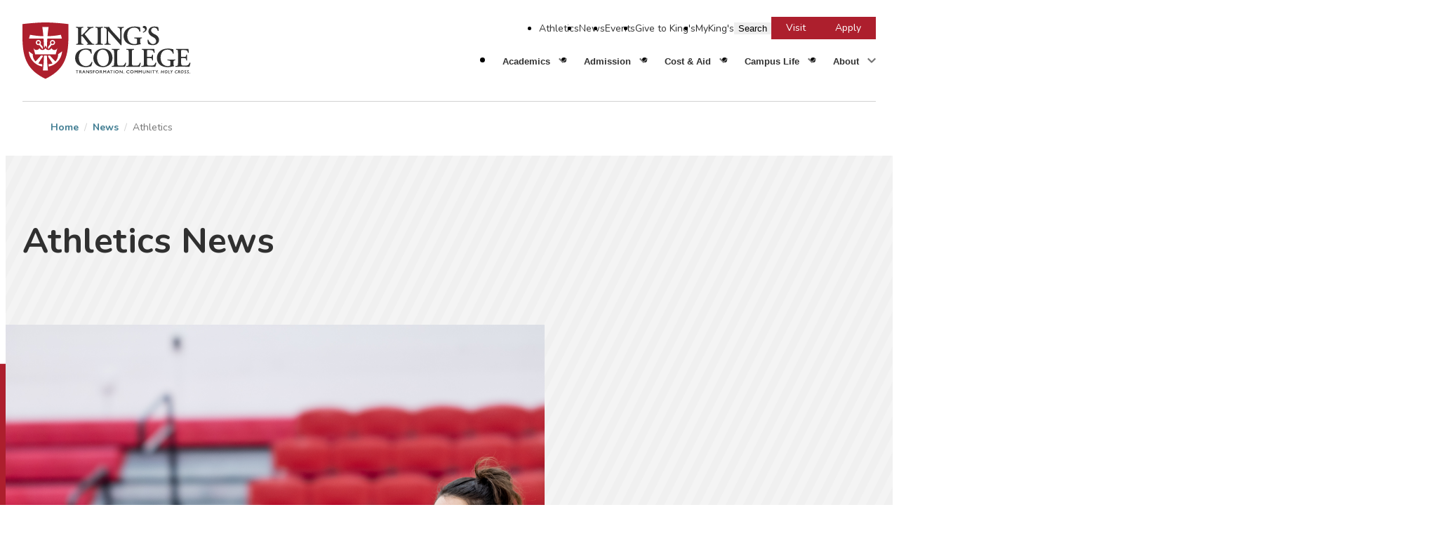

--- FILE ---
content_type: text/html
request_url: https://www.kings.edu/news/athletics.html
body_size: 46810
content:
<!DOCTYPE html>
<html lang="en">
    <head>
        

         
       <meta charset="utf-8"/>
<title>Athletics News</title>
<meta content="" name="description"/>
<meta content="width=device-width,initial-scale=1" name="viewport"/>
<meta content="Athletics News" property="og:title"/>
<meta content="King's College" property="og:site_name"/>
    <meta content="https://www.kings.edu/images/unf.jpg" property="og:image"/>
<meta content="en_US" property="og:locale"/>
<meta content="" property="og:description"/>
<link href="https://www.kings.edu/sites/default/files/favicon.ico" rel="icon" type="image/x-icon"/>

<script type="application/ld+json">
{
  "@context": "https://schema.org",
  "@type": "CollegeOrUniversity",
  "name": "King's College",
  "url": "https://www.kings.edu",
  "logo": "https://www.kings.edu/sites/default/files/leohead.webp",
  "sameAs": [
    "https://www.facebook.com/kingscollegepa",
    "https://www.instagram.com/kingscollegepa/",
    "https://www.linkedin.com/school/kings-college/",
    "https://www.tiktok.com/@kingscollege_pa",
    "https://bsky.app/profile/kingscollegepa.bsky.social",
    "https://x.com/KingsCollege_PA"
  ],
  "address": {
    "@type": "PostalAddress",
    "streetAddress": "133 N. River St.",
    "addressLocality": "Wilkes-Barre",
    "addressRegion": "PA",
    "postalCode": "18711",
    "addressCountry": "US"
  },
  "contactPoint": {
    "@type": "ContactPoint",
    "contactType": "admissions",
    "email": "admissions@kings.edu",
    "telephone": "+1-570-208-5858",
    "availableLanguage": "English"
  }
}
</script>


<!-- Google Tag Manager -->
<script>(function(w,d,s,l,i){w[l]=w[l]||[];w[l].push({'gtm.start':
new Date().getTime(),event:'gtm.js'});var f=d.getElementsByTagName(s)[0],
j=d.createElement(s),dl=l!='dataLayer'?'&l='+l:'';j.async=true;j.src=
'https://www.googletagmanager.com/gtm.js?id='+i+dl;f.parentNode.insertBefore(j,f);
})(window,document,'script','dataLayer','GTM-WWGKVRZ');</script>
<!-- End Google Tag Manager -->
<!-- Google Analytics tag (gtag.js) -->
<script async src="https://www.googletagmanager.com/gtag/js?id=G-9YCKCX969Z"></script>
<script>
  window.dataLayer = window.dataLayer || [];
  function gtag(){dataLayer.push(arguments);}
  gtag('js', new Date());

  gtag('config', 'G-9YCKCX969Z');
</script>

<script defer="" src="https://cse.google.com/cse.js?cx=009460963663316186243:u-z6n-xagry"></script>
<!-- HH Modules -->
    <link href="_files/css/hh-custom-news.css" rel="stylesheet"/>
<link crossorigin="anonymous" href="https://use.fontawesome.com/releases/v5.8.1/css/all.css" integrity="sha384-50oBUHEmvpQ+1lW4y57PTFmhCaXp0ML5d60M1M7uH2+nqUivzIebhndOJK28anvf" rel="stylesheet"/>
<link fetchpriority="high" href="https://www.kings.edu/_files/css/tailwind.css" rel="stylesheet"/>
<!-- Google fonts:-->
<link crossorigin="crossorigin" href="https://fonts.gstatic.com" rel="preconnect"/>
<link as="style" href="https://fonts.googleapis.com/css2?family=Nunito:ital,wght@0,200;0,300;0,400;0,500;0,600;0,700;0,800;0,900;0,1000;1,200;1,300;1,400;1,500;1,600;1,700;1,800;1,900;1,1000&amp;family=Oswald:wght@200;300;400;500;600;700&amp;display=swap" rel="preload"/>
<link href="https://fonts.googleapis.com/css2?family=Nunito:ital,wght@0,200;0,300;0,400;0,500;0,600;0,700;0,800;0,900;0,1000;1,200;1,300;1,400;1,500;1,600;1,700;1,800;1,900;1,1000&amp;family=Oswald:wght@200;300;400;500;600;700&amp;display=swap" rel="stylesheet"/>
<!-- 3rd-party CSS -->
<!-- Magnific Popup (needed for `Video` and `Gallery` -->
<link crossorigin="anonymous" defer="" fetchpriority="low" href="https://cdnjs.cloudflare.com/ajax/libs/magnific-popup.js/1.1.0/magnific-popup.min.css" integrity="sha512-+EoPw+Fiwh6eSeRK7zwIKG2MA8i3rV/DGa3tdttQGgWyatG/SkncT53KHQaS5Jh9MNOT3dmFL0FjTY08And/Cw==" referrerpolicy="no-referrer" rel="stylesheet"/>
<!-- 3rd-party JS -->
<!-- jQuery -->
<script crossorigin="anonymous" defer="" integrity="sha256-oP6HI9z1XaZNBrJURtCoUT5SUnxFr8s3BzRl+cbzUq8=" src="https://code.jquery.com/jquery-3.6.4.min.js"></script>
<!-- Magnific Popup (needed at least for `Video` and `Gallery`) -->
<script defer="" src="//cdnjs.cloudflare.com/ajax/libs/magnific-popup.js/1.1.0/jquery.magnific-popup.min.js"></script>
<!-- focus-visible polyfill (should be a global in the CMS) -->
<script defer="" src="https://cdn.jsdelivr.net/npm/focus-visible@5.2.0/dist/focus-visible.min.js"></script>
<!-- Dependencies -->
<script src="https://cdn.jsdelivr.net/npm/media-chrome@1/+esm" type="module"></script>
<script src="https://cdn.jsdelivr.net/npm/vimeo-video-element@1.0/+esm" type="module"></script>
<script src="https://cdn.jsdelivr.net/npm/youtube-video-element@1.0/+esm" type="module"></script>
<!-- Custom Scripts -->
<script defer="" src="https://www.kings.edu/_files/js/container-query.js"></script>
<script defer="" src="https://www.kings.edu/_files/js/debounceAndThrottle.js"></script>
<script defer="" src="https://www.kings.edu/_files/js/FancyLink.js"></script>
<script defer="" src="https://www.kings.edu/_files/js/Figure.js"></script>
<script defer="" src="https://www.kings.edu/_files/js/focusOptionsPolyfill.js"></script>
<script defer="" src="https://www.kings.edu/_files/js/realVw.js"></script>
<script defer="" src="https://www.kings.edu/_files/js/scrollEffects.js"></script>
<script defer="" src="https://www.kings.edu/_files/js/SiteHeader.js"></script>
<script defer="" src="https://www.kings.edu/_files/js/Accordion.js"></script>
<script defer="" src="https://www.kings.edu/_files/js/Editorial.js"></script>
<script defer="" src="https://www.kings.edu/_files/js/Gallery.js"></script>
<script defer="" src="https://www.kings.edu/_files/js/details-summary.js"></script>
<!-- EVENTS -->

<script defer="" src="https://www.kings.edu/index.js"></script>
<!-- BrightEdge AutoPilot -->
<script defer="" src="//cdn.bc0a.com/autopilot/f00000000313782/autopilot_sdk.js"></script>
        
        <link href="athletics.html" rel="canonical"/>

    </head>
    <body>
        <div>
            <div class="container">
                <a class="bg-black text-white sr-only focus:not-sr-only focus:absolute focus:px-2 focus:py-1 focus:border focus:rounded-sm z-50" href="#main">Skip to main content</a>
            </div>
            

         
       <!-- START: /components/Wrapper/SiteHeader/SiteHeader.twig -->
<header class="site-header ml-down:overflow-hidden relative bg-white z-10" id="site-header">
    
<!-- Google Tag Manager (noscript) -->
<noscript><iframe src="https://www.googletagmanager.com/ns.html?id=GTM-WWGKVRZ"
height="0" width="0" style="display:none;visibility:hidden"></iframe></noscript>
<!-- End Google Tag Manager (noscript) -->


<!-- Monsido -->
<script type="text/javascript">
    window._monsido = window._monsido || {
        token: "mCrVe69TsWG3Ia8uPmgb2g",
        statistics: {
            enabled: true,
            cookieLessTracking: false,
            documentTracking: {
                enabled: true,
                documentCls: "monsido_download",
                documentIgnoreCls: "monsido_ignore_download",
                documentExt: ["pdf"],
            },
        },
        pageAssistV2: {
            enabled: true,
            theme: "light",
            mainColor: "#783CE2",
            textColor: "#ffffff",
            linkColor: "#783CE2",
            buttonHoverColor: "#783CE2",
            mainDarkColor: "#052942",
            textDarkColor: "#ffffff",
            linkColorDark: "#FFCF4B",
            buttonHoverDarkColor: "#FFCF4B",
            greeting: "Discover your personalization options",
            direction: "leftbottom",
            coordinates: "undefined undefined undefined undefined",
            iconShape: "circle",
            title: "Personalization Options",
            titleText: "Welcome to PageAssist™ toolbar! Adjust the options below to cater the website to your accessibility needs.",
            iconPictureUrl: "logo",
            logoPictureUrl: "",
            logoPictureBase64: "",
            languages: [""],
            defaultLanguage: "",
            skipTo: false,
            alwaysOnTop: false,
        },
    };
</script>
<script type="text/javascript" async src="https://app-script.monsido.com/v2/monsido-script.js"></script>

  <div aria-hidden="true" class="site-header__search-main bg-theme-bg-color text-theme-text-color" data-tw-theme="red" id="search-drawer">
    <div class="ml-down:hidden search-fields flex gap-x-4 w-full py-12">
      <form action="https://www.kings.edu/search-results.html" class="flex gap-x-4 w-full">
        <label class="sr-only" for="search-main">Search King’s College</label>
        <input class="flex-grow mt-0 bg-transparent border-t-0 border-r-0 border-l-0 border-b-neutral-50 border-b-1 text-white font-light text-size-hmd placeholder:text-neutral-50" id="search-main" name="q" placeholder=" Start typing…" type="text"/>

        <button aria-label="Submit" class="h-full flex justify-center items-center py-6 px-8 hocus:bg-white hocus:text-theme-bg-color transition-colors duration-300 ease-in-out group border-1 border-current text-size-hxxs uppercase font-display font-light tracking-[0.01em] leading-none" type="submit">
          <div class="">Search</div>
          <div class="search-icon bg-current mask-search mask-position-center-center w-5 h-5 ml-3"></div>
        </button>
      <input type="hidden" name="as_sfid" value="AAAAAAVCT2tbacvNfEHaVOlOQ3Slgb2bb1bA13XyoNyPVonAiEhu3F2f1gETywIiCvWLEMHhWnEdXTrL3VtKcSf4Ccz90XFCSAhqle5HEb9uko81azZJppWWmjyKOwNKHN3Nyyg=" /><input type="hidden" name="as_fid" value="19dc73d4dff86a6e510408ae99e2b164825effde" /></form>
      <button aria-controls="search-drawer" aria-expanded="false" aria-label="Close search panel" class="text-primary-red-200 hocus:text-white transition-colors flex items-start" id="site-header-search-close">
        <div class="w-4 h-4 bg-current mask-x"></div>
      </button>
    </div>
  </div>
  <div class="site-header__container">
    <div class="site-header__logo row-start-1 relative z-20">
      <a aria-label="Link to home page" class="site-header__logo-link" href="https://www.kings.edu/index.html" target="_parent"><!-- START: /components/Atom/Media/SVG/kings-logo.twig -->
        <svg xmlns="http://www.w3.org/2000/svg" fill="none" height="81" viewBox="0 0 239 81" width="239">
          <defs/>
          <path d="M 32.6 5.43 C 26.68 5.43 19.63 5.93 14.06 6.43 C 8.49 6.94 4.4 7.44 4.4 7.44 L 4.4 15.62 L 4.4 23.8 C 4.4 37.34 6.13 47.54 10.52 55.65 C 14.91 63.76 21.96 69.8 32.6 75.01 C 43.25 69.79 50.29 63.76 54.67 55.64 C 59.07 47.53 60.79 37.33 60.79 23.8 L 60.79 15.62 L 60.79 7.44 C 60.79 7.44 56.7 6.94 51.14 6.43 C 45.57 5.93 38.52 5.43 32.6 5.43 Z" id="shield-bg" style="fill: rgb(255, 255, 255);"/>
          <g id="text" style="fill: #303030">
            <path clip-rule="evenodd" d="M105.98 68.0701C106.69 68.0701 107.3 68.2901 107.78 68.7201C108.27 69.1501 108.51 69.7001 108.51 70.3501C108.51 71.0001 108.27 71.5401 107.78 71.9701C107.3 72.4001 106.65 72.6101 105.95 72.6101C105.25 72.6101 104.66 72.3901 104.19 71.9701C103.72 71.5401 103.48 71.0201 103.48 70.3601C103.48 69.7001 103.72 69.1501 104.19 68.7201C104.66 68.2901 105.27 68.0701 105.98 68.0701ZM107.19 71.4401C107.51 71.1401 107.67 70.7801 107.67 70.3401L107.68 70.3501C107.68 69.9201 107.52 69.5701 107.2 69.2801C106.88 68.9901 106.48 68.8401 106.01 68.8401C105.51 68.8401 105.1 68.9801 104.79 69.2701C104.48 69.5501 104.32 69.9401 104.32 70.3701C104.32 70.8001 104.47 71.1601 104.79 71.4501C105.11 71.7301 105.52 71.8801 105.99 71.8801C106.46 71.8801 106.87 71.7301 107.19 71.4401ZM134.01 68.0701C134.72 68.0701 135.33 68.2901 135.81 68.7201C136.3 69.1501 136.54 69.7001 136.54 70.3501C136.54 71.0001 136.3 71.5401 135.81 71.9701C135.33 72.4001 134.68 72.6101 133.98 72.6101C133.28 72.6101 132.69 72.3901 132.22 71.9701C131.75 71.5401 131.51 71.0201 131.51 70.3601C131.51 69.7001 131.75 69.1501 132.22 68.7201C132.69 68.2901 133.3 68.0701 134.01 68.0701ZM135.22 71.4401C135.539 71.1412 135.699 70.7828 135.7 70.3451C135.699 69.9174 135.539 69.569 135.22 69.2801C134.9 68.9901 134.5 68.8401 134.03 68.8401C133.53 68.8401 133.12 68.9801 132.81 69.2701C132.5 69.5501 132.34 69.9301 132.34 70.3701C132.34 70.8101 132.49 71.1601 132.81 71.4501C133.13 71.7301 133.53 71.8801 134.01 71.8801C134.49 71.8801 134.9 71.7301 135.22 71.4401ZM155.28 68.0701C155.99 68.0701 156.6 68.2901 157.08 68.7201C157.57 69.1501 157.81 69.7001 157.81 70.3501C157.81 71.0001 157.57 71.5401 157.08 71.9701C156.6 72.4001 155.95 72.6101 155.25 72.6101C154.55 72.6101 153.96 72.3901 153.49 71.9701C153.02 71.5401 152.78 71.0201 152.78 70.3601C152.78 69.7001 153.02 69.1501 153.49 68.7201C153.96 68.2901 154.57 68.0701 155.28 68.0701ZM154.08 71.4501C154.4 71.7301 154.8 71.8801 155.28 71.8801V71.8901C155.76 71.8901 156.17 71.7401 156.49 71.4501C156.81 71.1501 156.97 70.7801 156.97 70.3501C156.97 69.9201 156.81 69.5701 156.49 69.2801C156.17 68.9901 155.77 68.8401 155.3 68.8401C154.8 68.8401 154.39 68.9801 154.08 69.2701C153.77 69.5501 153.61 69.9301 153.61 70.3701C153.61 70.8101 153.76 71.1601 154.08 71.4501ZM202.48 68.9101C202.91 68.3601 203.46 68.0801 204.13 68.0801H204.14C204.64 68.0801 205.05 68.2501 205.36 68.6001C205.66 68.9401 205.82 69.4001 205.82 69.9501C205.82 70.7101 205.59 71.3501 205.15 71.8501C204.71 72.3601 204.17 72.6201 203.55 72.6201C203.06 72.6201 202.65 72.4401 202.33 72.0901C202.01 71.7401 201.85 71.2901 201.85 70.7401C201.85 70.0701 202.06 69.4501 202.48 68.9101ZM204.58 71.3301C204.88 70.9301 205.03 70.4301 205.03 69.8501H205.04C205.04 69.5001 204.95 69.2301 204.79 69.0401C204.63 68.8501 204.41 68.7601 204.13 68.7601C203.69 68.7601 203.34 68.9601 203.06 69.3801C202.78 69.8101 202.64 70.2901 202.64 70.8201C202.64 71.1601 202.72 71.4401 202.89 71.6401C203.06 71.8301 203.28 71.9301 203.56 71.9301C203.95 71.9301 204.28 71.7301 204.58 71.3301ZM226.95 68.0801C226.28 68.0801 225.73 68.3601 225.3 68.9101C224.88 69.4501 224.67 70.0701 224.67 70.7401C224.67 71.2901 224.83 71.7401 225.15 72.0901C225.47 72.4401 225.88 72.6201 226.37 72.6201C226.99 72.6201 227.53 72.3601 227.97 71.8501C228.41 71.3501 228.64 70.7101 228.64 69.9501C228.64 69.4001 228.48 68.9401 228.18 68.6001C227.87 68.2501 227.46 68.0801 226.96 68.0801H226.95ZM227.85 69.8501C227.85 70.4301 227.7 70.9301 227.4 71.3301C227.1 71.7301 226.77 71.9301 226.38 71.9301C226.1 71.9301 225.88 71.8301 225.71 71.6401C225.54 71.4401 225.46 71.1601 225.46 70.8201C225.46 70.2901 225.6 69.8101 225.88 69.3801C226.16 68.9601 226.51 68.7601 226.95 68.7601C227.23 68.7601 227.45 68.8501 227.61 69.0401C227.77 69.2301 227.86 69.5001 227.86 69.8501H227.85ZM230.43 68.4301C230.74 68.2001 231.1 68.0801 231.51 68.0801L231.53 68.1101C231.81 68.1101 232.1 68.1601 232.39 68.2801L232.45 68.3001L232.33 69.0801L232.22 69.0101C231.99 68.8701 231.74 68.8001 231.47 68.8001C231.25 68.8001 231.07 68.8601 230.94 68.9601C230.81 69.0601 230.75 69.1901 230.75 69.3601C230.75 69.4301 230.78 69.5201 230.84 69.6101C230.88 69.6801 231.01 69.8201 231.42 70.1301C231.77 70.3901 232 70.6201 232.11 70.8201C232.22 71.0301 232.28 71.2301 232.28 71.4401C232.28 71.7701 232.15 72.0501 231.89 72.2901C231.63 72.5201 231.29 72.6401 230.86 72.6401C230.48 72.6401 230.1 72.5301 229.72 72.3201L229.67 72.2901L229.79 71.4701L229.9 71.5401C230.29 71.8001 230.63 71.9301 230.91 71.9301C231.05 71.9301 231.18 71.8901 231.31 71.8001C231.43 71.7201 231.49 71.6101 231.49 71.4701C231.49 71.3801 231.45 71.2801 231.39 71.1801C231.35 71.1001 231.21 70.9501 230.8 70.6401C230.45 70.3701 230.23 70.1401 230.12 69.9401C230.02 69.7301 229.96 69.5301 229.96 69.3301C229.96 68.9701 230.12 68.6701 230.43 68.4301ZM235.21 68.0801C234.8 68.0801 234.44 68.2001 234.13 68.4301C233.82 68.6701 233.66 68.9701 233.66 69.3301C233.66 69.5301 233.71 69.7301 233.82 69.9401C233.93 70.1401 234.15 70.3701 234.5 70.6401C234.9 70.9501 235.04 71.1001 235.09 71.1801C235.15 71.2801 235.19 71.3801 235.19 71.4701C235.19 71.6101 235.13 71.7201 235.01 71.8001C234.88 71.8901 234.75 71.9301 234.6 71.9301C234.32 71.9301 233.98 71.8001 233.59 71.5401L233.48 71.4701L233.36 72.2901L233.41 72.3201C233.79 72.5301 234.17 72.6401 234.55 72.6401C234.98 72.6401 235.32 72.5201 235.58 72.2901C235.84 72.0501 235.97 71.7701 235.97 71.4401C235.97 71.2301 235.91 71.0301 235.8 70.8201C235.69 70.6201 235.46 70.3901 235.11 70.1301C234.7 69.8201 234.57 69.6801 234.53 69.6101C234.47 69.5201 234.44 69.4301 234.44 69.3601C234.44 69.1901 234.5 69.0601 234.63 68.9601C234.76 68.8601 234.94 68.8001 235.16 68.8001C235.43 68.8001 235.68 68.8701 235.91 69.0101L236.02 69.0801L236.14 68.3001L236.08 68.2801C235.79 68.1601 235.5 68.1101 235.22 68.1101L235.21 68.0801ZM237.89 71.8401C237.7 71.6701 237.4 71.6701 237.21 71.8401C237.12 71.9301 237.07 72.0401 237.07 72.1601C237.07 72.2801 237.12 72.3901 237.21 72.4801C237.3 72.5601 237.41 72.6101 237.55 72.6101C237.69 72.6101 237.8 72.5701 237.89 72.4901C237.99 72.4001 238.03 72.3001 238.03 72.1701C238.03 72.0401 237.98 71.9301 237.89 71.8501V71.8401ZM222.865 70.4451C223.098 70.3647 223.283 70.2368 223.42 70.0801C223.6 69.8801 223.68 69.6401 223.68 69.3701C223.68 69.0301 223.56 68.7301 223.33 68.4901C223.1 68.2501 222.68 68.1301 222.05 68.1301H221.16L220.5 72.5601H221.3L221.58 70.6801H221.74C221.95 70.6801 222.1 70.7301 222.2 70.8401C222.31 70.9601 222.44 71.1801 222.61 71.4901L223.15 72.5501H223.99L223.12 70.8301C223.034 70.6685 222.958 70.543 222.865 70.4451ZM222.64 69.8201C222.79 69.7001 222.87 69.5401 222.87 69.3401C222.87 69.1101 222.8 68.8101 222.14 68.8101H221.86L221.69 70.0101H221.91C222.23 70.0101 222.48 69.9401 222.64 69.8201ZM217.16 68.8301C216.58 69.3301 216.28 69.9801 216.28 70.7701C216.28 71.3101 216.45 71.7601 216.79 72.1101C217.13 72.4601 217.57 72.6301 218.11 72.6301C218.55 72.6301 219.01 72.5001 219.49 72.2501L219.53 72.2301L219.66 71.2901L219.49 71.4201C219.28 71.5801 219.06 71.7001 218.82 71.7901C218.58 71.8801 218.37 71.9301 218.2 71.9301C217.86 71.9301 217.6 71.8301 217.4 71.6101C217.2 71.4001 217.1 71.1101 217.1 70.7401C217.1 70.2101 217.3 69.7501 217.7 69.3701C218.1 68.9901 218.68 68.8001 219.44 68.8001H219.84L220 68.0901H219.46C218.51 68.0901 217.74 68.3401 217.16 68.8401V68.8301ZM210.77 68.1401L211.5 69.6201L212.6 68.1401H213.5L211.82 70.4001L211.5 72.5601H210.73L211.06 70.3701L209.95 68.1401H210.77ZM208.17 68.1401H207.4L206.74 72.5601H209.34L209.44 71.9201H207.58L208.17 68.1401ZM199.88 69.9801H197.62L197.89 68.1401H197.1L196.44 72.5601H197.23L197.51 70.6801H199.78L199.5 72.5601H200.29L200.96 68.1401H200.16L199.88 69.9801ZM192.73 71.8401C192.92 71.6701 193.22 71.6701 193.41 71.8401V71.8501C193.5 71.9301 193.55 72.0401 193.55 72.1701C193.55 72.3001 193.51 72.4001 193.41 72.4901C193.32 72.5701 193.2 72.6101 193.07 72.6101C192.94 72.6101 192.82 72.5601 192.73 72.4801C192.64 72.3901 192.59 72.2801 192.59 72.1601C192.59 72.0401 192.64 71.9301 192.73 71.8401ZM191.72 68.1401L190.53 69.5601L189.36 68.1401H188.36L190.13 70.2601V72.5601H190.96V70.2601L192.73 68.1401H191.72ZM183.9 68.8401V68.1301H187.85V68.8401H186.28V72.5601H185.45V68.8401H183.9ZM182.79 68.1401H181.97V72.5701H182.79V68.1401ZM179.72 71.3101V68.1401H180.51V72.5601H179.83L179.8 72.5401L176.93 69.4201V72.5601H176.15V68.1401H176.8L176.82 68.1601L179.72 71.3101ZM173.92 68.1501V70.6401C173.92 70.9601 173.89 71.1901 173.84 71.3201C173.79 71.4401 173.71 71.5501 173.59 71.6401C173.37 71.8201 173.07 71.9101 172.7 71.9101C172.44 71.9101 172.22 71.8701 172.03 71.7801C171.85 71.6901 171.71 71.5801 171.62 71.4401C171.53 71.3001 171.49 71.0301 171.49 70.6501V68.1501H170.67V70.6501C170.67 71.0101 170.69 71.2601 170.75 71.4301C170.8 71.6001 170.87 71.7401 170.95 71.8601C171.03 71.9801 171.13 72.0801 171.24 72.1801C171.61 72.4801 172.11 72.6301 172.71 72.6301C173.31 72.6301 173.8 72.4801 174.17 72.1801C174.28 72.0901 174.38 71.9801 174.46 71.8601C174.54 71.7401 174.61 71.5901 174.66 71.4201C174.71 71.2401 174.74 70.9901 174.74 70.6501V68.1501H173.92ZM167.12 69.8401L168.58 68.1401H169.31V72.5601H168.48V69.4001L167.22 70.9001H167.02L166.99 70.8701L165.74 69.4001V72.5601H164.92V68.1401H165.66L165.68 68.1701L167.12 69.8401ZM162.74 68.1401L161.28 69.8401L159.85 68.1701L159.82 68.1401H159.08V72.5601H159.9V69.4001L161.16 70.8701L161.18 70.9001H161.38L162.65 69.4001V72.5601H163.47V68.1401H162.74ZM151.56 71.4201C151.05 71.7301 150.53 71.8801 150 71.8801C149.5 71.8801 149.09 71.7401 148.77 71.4501C148.45 71.1701 148.29 70.8001 148.29 70.3601C148.29 69.9201 148.45 69.5601 148.77 69.2701C149.09 68.9801 149.51 68.8301 150 68.8301C150.49 68.8301 151 68.9701 151.51 69.2501L151.64 69.3201V68.4601L151.59 68.4401C150.15 67.8601 149 68.0101 148.18 68.7401C147.69 69.1801 147.45 69.7301 147.45 70.3701C147.45 70.7801 147.56 71.1601 147.77 71.5001C147.98 71.8501 148.27 72.1201 148.64 72.3201C149 72.5201 149.45 72.6201 149.97 72.6201C150.6 72.6201 151.17 72.4901 151.65 72.2401L151.7 72.2201V71.3401L151.57 71.4201H151.56ZM143.63 71.8401C143.82 71.6701 144.12 71.6701 144.31 71.8401V71.8501C144.4 71.9301 144.45 72.0401 144.45 72.1701C144.45 72.3001 144.41 72.4001 144.31 72.4901C144.22 72.5701 144.1 72.6101 143.97 72.6101C143.84 72.6101 143.72 72.5601 143.63 72.4801C143.54 72.3901 143.49 72.2801 143.49 72.1601C143.49 72.0401 143.54 71.9301 143.63 71.8401ZM141.42 68.1401V71.3101L138.52 68.1601L138.49 68.1401H137.84V72.5601H138.62V69.4201L141.5 72.5401L141.52 72.5601H142.2V68.1401H141.42ZM130.21 68.1401H129.39V72.5701H130.21V68.1401ZM124.33 68.8401V68.1301H128.28V68.8401H126.7V72.5601H125.88V68.8401H124.33ZM122.32 68.11H121.77L119.75 72.56H120.6L121.16 71.3H122.98L123.58 72.56H124.43L122.32 68.11ZM122.64 70.59H121.5L122.05 69.34L122.64 70.59ZM116.64 69.8401L118.1 68.1401H118.83V72.5601H118.01V69.4001L116.74 70.9001H116.54L115.26 69.4001V72.5601H114.44V68.1401H115.18L115.21 68.1701L116.64 69.8401ZM113.21 72.1201C113.11 72.0001 112.98 71.8101 112.84 71.5801C112.59 71.2001 112.39 70.9201 112.25 70.7601C112.15 70.6501 112.04 70.5501 111.94 70.4701C112.13 70.3801 112.28 70.2501 112.4 70.1001C112.54 69.9101 112.61 69.6701 112.61 69.4101C112.61 69.0201 112.46 68.7101 112.17 68.4801C111.89 68.2501 111.5 68.1401 111.03 68.1401H109.81V72.5701H110.63V70.7201H110.71C110.96 70.7201 111.07 70.7501 111.12 70.7801C111.2 70.8201 111.3 70.8901 111.4 70.9901C111.51 71.0901 111.62 71.2201 111.75 71.3901L112.17 72.0401L112.3 72.2101C112.3 72.2101 112.33 72.2501 112.34 72.2601L112.56 72.5801H113.55L113.2 72.1401L113.21 72.1201ZM111.76 69.4001C111.76 69.5201 111.73 69.6201 111.67 69.7201C111.61 69.8101 111.53 69.8801 111.42 69.9301C111.31 69.9801 111.09 70.0001 110.78 70.0001H110.62V68.8301H110.73C111.03 68.8301 111.25 68.8501 111.38 68.8901C111.5 68.9301 111.59 69.0001 111.65 69.0901C111.72 69.1901 111.75 69.2901 111.75 69.4101L111.76 69.4001ZM102.49 68.8501V68.1401H99.9V72.5601H100.72V70.5801H102.49V69.8701H100.72V68.8501H102.49ZM97.3201 69.85L97.8201 70.12H97.8101C98.3901 70.45 98.6801 70.87 98.6801 71.38C98.6801 71.75 98.5501 72.05 98.2901 72.28C98.0401 72.51 97.7001 72.62 97.2901 72.62C96.8301 72.62 96.4001 72.49 96.0201 72.22L95.9801 72.19V71.13L96.1301 71.31C96.4601 71.71 96.8501 71.91 97.2801 71.91C97.4601 71.91 97.6101 71.86 97.7301 71.77C97.8401 71.68 97.9001 71.57 97.9001 71.44C97.9001 71.22 97.7201 71 97.3501 70.78L96.8601 70.5C96.5301 70.31 96.3101 70.13 96.1701 69.95C96.0301 69.77 95.9601 69.55 95.9601 69.31C95.9601 68.95 96.0901 68.65 96.3601 68.43C96.6201 68.21 96.9701 68.1 97.3801 68.1C97.7701 68.1 98.1301 68.2 98.4601 68.41L98.5001 68.44V69.37L98.3601 69.24C98.0501 68.96 97.7301 68.82 97.3701 68.82C97.1801 68.82 97.0201 68.86 96.9001 68.94C96.7801 69.01 96.7301 69.11 96.7301 69.22C96.7301 69.33 96.7701 69.42 96.8601 69.52C96.9501 69.62 97.1101 69.73 97.3201 69.85ZM93.95 68.1401V71.3101L91.05 68.1601L91.03 68.1401H90.38V72.5601H91.16V69.4201L94.03 72.5401L94.06 72.5601H94.74V68.1401H93.95ZM86.7501 68.11H87.3101L89.4201 72.56H88.5701L87.9701 71.3H86.1501L85.5801 72.56H84.7301L86.7501 68.11ZM86.4801 70.59H87.6201L87.0301 69.34L86.4801 70.59ZM84.03 72.1201C83.93 71.9901 83.8 71.8101 83.66 71.5801C83.41 71.1901 83.21 70.9201 83.07 70.7601C82.97 70.6501 82.86 70.5501 82.76 70.4701C82.95 70.3801 83.1 70.2501 83.22 70.1001C83.36 69.9101 83.43 69.6701 83.43 69.4101C83.43 69.0201 83.28 68.7101 82.99 68.4801C82.71 68.2501 82.32 68.1401 81.85 68.1401H80.63V72.5701H81.45V70.7201H81.53C81.78 70.7201 81.89 70.7501 81.94 70.7801C82.02 70.8201 82.12 70.8901 82.22 70.9901C82.33 71.0901 82.45 71.2301 82.57 71.3901L82.99 72.0401L83.12 72.2101C83.12 72.2101 83.15 72.2501 83.16 72.2601L83.38 72.5801H84.37L84.02 72.1401L84.03 72.1201ZM82.49 69.7201C82.5492 69.6313 82.5792 69.5231 82.58 69.4051C82.5792 69.2873 82.549 69.1887 82.48 69.0901C82.41 69.0001 82.32 68.9301 82.2 68.8901C82.07 68.8501 81.85 68.8301 81.55 68.8301H81.44V70.0001H81.6C81.99 70.0001 82.16 69.9601 82.24 69.9301C82.35 69.8801 82.43 69.8101 82.49 69.7201ZM75.5601 68.8401V68.1301H79.5001V68.8401H77.9301V72.5601H77.1101V68.8401H75.5601Z" fill-rule="evenodd"/>
            <path clip-rule="evenodd" d="M171.19 14.5301C173.83 13.8801 176.44 11.7401 176.44 8.82012H176.45C176.45 6.71012 174.84 4.87012 172.96 4.87012C171.23 4.87012 170.77 6.02012 170.77 6.67012C170.77 7.51012 171.39 7.97012 171.96 8.05012C172.88 8.16012 174.03 8.77012 174.03 10.0401C174.03 11.7301 172.57 12.8401 170.92 13.5301C170.81 13.8401 170.88 14.3001 171.19 14.5301ZM178.63 30.7201C177.94 29.9201 177.44 27.2701 177.48 24.8901C177.71 24.5101 178.36 24.4701 178.67 24.7401C179.36 26.7001 181.43 30.8001 185.19 30.8001C188.11 30.8001 189.75 29.0401 189.75 26.7001C189.75 24.5101 188.71 22.7501 185.84 21.1401L184.19 20.2201C181.31 18.6101 178.78 16.2701 178.78 12.8201C178.78 9.02011 181.62 5.80011 187.22 5.80011C188.727 5.80011 189.93 6.06399 191.208 6.3441C191.617 6.43382 192.033 6.5252 192.47 6.61011C192.89 7.45011 193.28 9.98011 193.28 11.7901C193.09 12.1401 192.4 12.1701 192.05 11.9001C191.48 9.91011 190.13 7.34011 186.87 7.34011C183.8 7.34011 182.54 9.34011 182.54 11.3701C182.54 12.9801 183.65 14.7101 186.18 16.0501L188.56 17.3101C191.05 18.6201 193.81 20.9901 193.81 24.8701C193.81 29.2401 190.47 32.3501 184.91 32.3501C181.38 32.3501 179.39 31.2001 178.62 30.7401L178.63 30.7201ZM105.8 49.7201C105.8 55.0101 108.06 62.2201 114.62 62.2201C118.99 62.2201 122.52 58.9601 122.52 51.2501C122.52 45.4601 119.91 38.7501 113.81 38.7501C109.98 38.7501 105.79 41.5501 105.79 49.7201H105.8ZM127.73 50.5601C127.73 58.1201 121.98 63.7501 114.23 63.7501C105.56 63.7501 100.58 57.6501 100.58 50.8301C100.58 43.0101 106.26 37.2101 114.31 37.2101C123.17 37.2101 127.73 43.5801 127.73 50.5601ZM214.38 59.1501C214.38 60.4901 214.57 61.4901 215.3 61.8301C215.42 61.9801 215.42 62.2901 215.26 62.4101C214.84 62.4101 214.15 62.5601 213.42 62.7201C211.04 63.3001 208.17 63.7601 205.98 63.7601C201.38 63.7601 197.04 62.5301 194.17 59.5401C191.91 57.2001 190.79 53.9801 190.79 50.7601C190.79 47.5401 191.9 44.2401 194.32 41.7501C197.04 38.8701 201.22 37.2301 206.56 37.2301C208.36 37.2301 210.32 37.5401 211.66 37.8101C212.54 38.0001 213.65 38.1501 214.11 38.1501C214.128 38.6795 214.195 39.3806 214.281 40.2748C214.382 41.323 214.507 42.6366 214.61 44.2501C214.42 44.6401 213.57 44.6701 213.38 44.3301C212.54 40.6101 209.81 38.7701 206.02 38.7701C199.27 38.7701 196.01 43.6401 196.01 50.1601C196.01 53.2301 196.7 56.5301 198.77 58.9801C200.84 61.4301 203.91 62.2401 206.17 62.2401C208.01 62.2401 209.12 61.9301 209.58 61.3601C209.81 61.0101 209.93 60.3201 209.93 58.9401V57.5601C209.93 54.8401 209.89 54.6101 207.32 54.1901L205.94 53.9601C205.67 53.6901 205.67 53.0401 205.98 52.8501C207.48 52.9301 209.32 52.9701 211.96 52.9701C213.69 52.9701 214.99 52.9301 216.64 52.8501C217.02 53.0401 217.06 53.6901 216.72 53.9601L216.03 54.0701C214.61 54.3001 214.38 54.6101 214.38 56.9501V59.1501ZM220.7 43.3501C220.7 39.2901 220.36 39.1301 218.55 38.9001L217.94 38.8201C217.67 38.5501 217.71 37.8601 218.02 37.7101C219.48 37.7901 221.28 37.8201 222.97 37.8201H230.3C232.75 37.8201 234.98 37.7801 235.48 37.7101C235.56 38.0559 235.662 39.0748 235.775 40.2013L235.775 40.2027L235.775 40.204L235.776 40.2054L235.776 40.2067L235.776 40.2081L235.776 40.2094L235.776 40.2108L235.776 40.2121L235.776 40.2135L235.776 40.2148L235.777 40.2162C235.876 41.2036 235.983 42.2716 236.09 43.0401C235.94 43.3501 235.17 43.4201 234.86 43.1901C234.25 40.9701 233.67 40.0501 232.45 39.7001C231.57 39.4701 230.42 39.3501 229.38 39.3501H226.81C225.16 39.3501 225.16 39.4301 225.16 41.6101V48.0901C225.16 49.0901 225.2 49.1201 226.08 49.1201H227.92C231.26 49.1201 231.83 49.0801 232.18 47.4301L232.45 46.1301C232.76 45.8601 233.48 45.8601 233.68 46.1701C233.671 46.4038 233.66 46.656 233.648 46.9227L233.648 46.9322L233.647 46.9333L233.647 46.9341V46.9344V46.9349C233.607 47.8415 233.56 48.9149 233.56 50.0001C233.56 50.9958 233.6 51.9815 233.637 52.9079V52.9084V52.9089V52.9093V52.9097V52.9101V52.9104L233.637 52.9114L233.638 52.9119L233.638 52.9301C233.654 53.3078 233.668 53.6756 233.68 54.0301C233.49 54.3001 232.76 54.3001 232.45 54.0701L232.18 52.5401C231.91 50.9301 231.26 50.8501 227.92 50.8501H226.08C225.2 50.8501 225.16 50.9301 225.16 51.8801V56.7501C225.16 58.7101 225.24 60.0901 225.81 60.7401C226.27 61.2801 226.92 61.5401 230.14 61.5801C235.01 61.6201 235.85 60.5501 237.2 57.4401C237.55 57.1701 238.2 57.2901 238.43 57.6701C238.2 59.2801 237.36 62.1901 236.82 63.2301C235.13 63.1501 231.83 63.1201 227.35 63.1201H222.98C221.29 63.1201 218.95 63.1601 217.23 63.2301C216.92 63.0801 216.89 62.3901 217.16 62.1201L218.58 61.9701C220.38 61.7801 220.73 61.6601 220.73 57.6001V43.3301L220.7 43.3501ZM170.12 38.9001C171.93 39.1301 172.27 39.2901 172.27 43.3501L172.3 43.3301V57.6001C172.3 61.6601 171.95 61.7801 170.15 61.9701L168.73 62.1201C168.46 62.3901 168.49 63.0801 168.8 63.2301C170.52 63.1601 172.86 63.1201 174.55 63.1201H178.92C183.4 63.1201 186.7 63.1501 188.39 63.2301C188.93 62.1901 189.77 59.2801 190 57.6701C189.77 57.2901 189.12 57.1701 188.77 57.4401C187.42 60.5501 186.58 61.6201 181.71 61.5801C178.49 61.5401 177.84 61.2801 177.38 60.7401C176.81 60.0901 176.73 58.7101 176.73 56.7501V51.8801C176.73 50.9301 176.77 50.8501 177.65 50.8501H179.49C182.83 50.8501 183.48 50.9301 183.75 52.5401L184.02 54.0701C184.33 54.3001 185.06 54.3001 185.25 54.0301C185.238 53.6698 185.223 53.2958 185.208 52.9116L185.208 52.9107C185.17 51.9835 185.13 50.9968 185.13 50.0001C185.13 48.9136 185.178 47.839 185.218 46.9318C185.23 46.6617 185.241 46.4065 185.25 46.1701C185.05 45.8601 184.33 45.8601 184.02 46.1301L183.75 47.4301C183.4 49.0801 182.83 49.1201 179.49 49.1201H177.65C176.77 49.1201 176.73 49.0901 176.73 48.0901V41.6101C176.73 39.4301 176.73 39.3501 178.38 39.3501H180.95C181.99 39.3501 183.14 39.4701 184.02 39.7001C185.24 40.0501 185.82 40.9701 186.43 43.1901C186.74 43.4201 187.51 43.3501 187.66 43.0401C187.553 42.2717 187.446 41.204 187.347 40.2168L187.347 40.216L187.347 40.2159C187.233 39.0836 187.13 38.0573 187.05 37.7101C186.55 37.7801 184.32 37.8201 181.87 37.8201H174.54C172.85 37.8201 171.05 37.7901 169.59 37.7101C169.28 37.8601 169.24 38.5501 169.51 38.8201L170.12 38.9001ZM155.24 56.8101C155.24 58.7301 155.32 60.1101 155.89 60.7601C156.35 61.3001 156.96 61.6001 160.03 61.6001C164.29 61.6001 164.9 61.4101 166.67 57.4601C167.05 57.2701 167.67 57.3801 167.86 57.6901C167.55 59.3001 166.71 62.2101 166.25 63.2501C164.64 63.1701 161.34 63.1401 157.05 63.1401H153.06C151.1 63.1401 149.19 63.1801 147.58 63.2501C147.27 63.1001 147.16 62.3301 147.5 62.1401L148.65 61.9501L148.69 61.9431C150.455 61.6394 150.8 61.5801 150.8 57.6201V43.3501C150.8 39.3601 150.46 39.2501 148.65 38.9801L147.57 38.8301C147.3 38.6401 147.3 37.8701 147.65 37.7201C149.57 37.8001 151.29 37.8401 153.06 37.8401C154.83 37.8401 156.47 37.8001 158.16 37.7201C158.51 37.8701 158.54 38.6401 158.24 38.8301L157.4 38.9801C155.6 39.2901 155.25 39.3601 155.25 43.3501V56.8101H155.24ZM135.18 60.7601C134.61 60.1101 134.53 58.7301 134.53 56.8101H134.54V43.3501C134.54 39.3601 134.89 39.2901 136.69 38.9801L137.53 38.8301C137.83 38.6401 137.8 37.8701 137.45 37.7201C135.76 37.8001 134.12 37.8401 132.35 37.8401C130.58 37.8401 128.86 37.8001 126.94 37.7201C126.59 37.8701 126.59 38.6401 126.86 38.8301L127.94 38.9801C129.74 39.2501 130.09 39.3601 130.09 43.3501V57.6201C130.09 61.5801 129.745 61.6394 127.98 61.9431L127.94 61.9501L126.79 62.1401C126.45 62.3301 126.56 63.1001 126.87 63.2501C128.48 63.1801 130.4 63.1401 132.35 63.1401H136.34C140.63 63.1401 143.93 63.1701 145.54 63.2501C146 62.2101 146.84 59.3001 147.15 57.6901C146.96 57.3801 146.34 57.2701 145.96 57.4601C144.19 61.4101 143.58 61.6001 139.32 61.6001C136.25 61.6001 135.64 61.3001 135.18 60.7601ZM97.17 44.3501C97.44 44.6201 98.13 44.5801 98.4 44.2701H98.39C98.0992 42.153 97.9863 40.3582 97.9146 39.2171C97.8901 38.8275 97.8703 38.5141 97.85 38.2901C97.6973 38.2542 97.5587 38.2263 97.4107 38.1965C97.2291 38.16 97.0334 38.1207 96.78 38.0601C94.97 37.6001 92.33 37.2201 90.14 37.2201C86.27 37.2201 82.4 38.3301 79.56 40.4801C76.72 42.6601 74.73 46.1501 74.73 50.6401C74.73 55.6701 77.07 59.1601 80.18 61.1901C82.94 62.9901 86.2 63.7601 90 63.7601C92.49 63.7601 95.14 63.1101 95.98 62.8401C96.0667 62.8153 96.1551 62.7893 96.2449 62.7628L96.2449 62.7628L96.245 62.7628C96.59 62.6611 96.955 62.5536 97.32 62.4901C97.85 61.7601 98.89 59.2301 99.16 56.6601C98.97 56.3201 98.35 56.1601 98.01 56.5101C96.94 59.0001 94.95 62.2201 90 62.2201C85.05 62.2201 79.95 57.9201 79.95 50.0601C79.95 42.2001 84.67 38.7501 89.73 38.7501C94.79 38.7501 96.52 41.9301 97.17 44.3501ZM167.09 27.7301C167.09 29.0701 167.28 30.0701 168.01 30.4101C168.13 30.5601 168.13 30.8701 167.97 30.9901C167.55 30.9901 166.86 31.1401 166.13 31.3001C163.75 31.8801 160.87 32.3401 158.69 32.3401C154.09 32.3401 149.75 31.1101 146.88 28.1201C144.62 25.7801 143.5 22.5601 143.5 19.3401C143.5 16.1201 144.61 12.8201 147.03 10.3301C149.75 7.45011 153.93 5.80011 159.27 5.80011C161.07 5.80011 163.03 6.11011 164.37 6.38011C165.25 6.57011 166.36 6.73011 166.82 6.73011C166.838 7.25951 166.906 7.96057 166.991 8.85474C167.092 9.90295 167.217 11.2166 167.32 12.8301C167.13 13.2101 166.28 13.2501 166.09 12.9101C165.25 9.19011 162.52 7.35011 158.73 7.35011C151.98 7.35011 148.72 12.2201 148.72 18.7401C148.72 21.8101 149.41 25.1101 151.48 27.5601C153.55 30.0101 156.62 30.8201 158.88 30.8201C160.72 30.8201 161.83 30.5101 162.29 29.9401C162.52 29.5901 162.64 28.9001 162.64 27.5201V26.1401C162.64 23.4201 162.6 23.1901 160.03 22.7701L158.65 22.5401C158.38 22.2701 158.38 21.6201 158.69 21.4301C160.19 21.5101 162.03 21.5501 164.67 21.5501C166.4 21.5501 167.7 21.5101 169.35 21.4301C169.73 21.6201 169.77 22.2701 169.43 22.5401L168.74 22.6501C167.32 22.8801 167.09 23.1901 167.09 25.5301V27.7301ZM140.73 31.9501C140.62 31.0701 140.62 26.3501 140.62 25.2001L140.63 25.2201V16.0501V16.05C140.63 13.02 140.63 9.6801 141.17 8.49012C141.434 7.89438 142.06 7.766 142.769 7.6206L142.82 7.61012L143.7 7.42012C144.01 7.15012 143.93 6.50012 143.62 6.31012C142.24 6.39012 141.24 6.43012 139.59 6.43012C138.1 6.43012 136.68 6.39012 135.18 6.31012C134.79 6.42012 134.76 7.15012 135.1 7.42012L135.98 7.53012C136.94 7.65012 137.55 7.91012 137.9 8.49012C138.59 9.65012 138.63 13.1701 138.63 16.0501V23.5301C138.63 24.1401 138.63 24.3301 138.51 24.4501C138.234 24.2833 136.28 22.1004 134.612 20.2387C133.982 19.5344 133.392 18.876 132.95 18.3901L129.11 14.2501C127.77 12.7901 123.59 7.96012 122.94 6.31012C122.02 6.39012 121.1 6.43012 120.29 6.43012C120.169 6.43012 120.029 6.43061 119.874 6.43115C118.813 6.43484 117.044 6.441 115.77 6.31012C115.39 6.42012 115.35 7.19012 115.62 7.42012L116.2 7.53012C116.73 7.65012 117.81 7.95012 118.23 8.30012C119.491 9.37719 119.491 9.9929 119.49 12.7602L119.49 13.0201V22.1101C119.49 25.1401 119.49 28.4801 118.99 29.6701C118.73 30.2578 118.08 30.3907 117.38 30.5338L117.3 30.5501L116.46 30.7401C116.16 31.0101 116.23 31.6601 116.54 31.8501C117.88 31.7801 118.92 31.7401 120.53 31.7401C121.99 31.7401 123.48 31.7701 124.9 31.8501C125.29 31.7401 125.33 31.0101 124.98 30.7401L124.14 30.6201C123.18 30.5001 122.53 30.2401 122.18 29.6601C121.53 28.5001 121.49 24.9801 121.49 22.1001V14.6201C121.49 12.5901 121.49 12.1701 121.6 12.1701C122.25 12.7401 123.52 14.1601 125.97 17.0001L134.94 27.2401C137.7 30.3801 138.82 31.6801 139.43 32.4901C139.89 32.5301 140.42 32.3701 140.73 31.9501ZM111.17 26.2001C111.17 30.2701 111.52 30.3801 113.32 30.6101L114.16 30.7301C114.43 31.0001 114.39 31.6901 114.08 31.8401C112.39 31.7601 110.67 31.7301 108.98 31.7301C107.29 31.7301 105.49 31.7701 103.8 31.8401C103.49 31.6901 103.46 31.0001 103.72 30.7301L104.56 30.6101C106.36 30.3801 106.71 30.2701 106.71 26.2001V11.9301C106.71 7.86011 106.37 7.75011 104.56 7.52011L103.72 7.41011C103.45 7.14011 103.49 6.45011 103.8 6.30011C105.49 6.38011 107.21 6.42011 108.98 6.42011C110.75 6.42011 112.39 6.38011 114.08 6.30011C114.39 6.45011 114.43 7.14011 114.16 7.41011L113.32 7.52011C111.52 7.75011 111.17 7.87011 111.17 11.9301V26.2001ZM84.05 17.9201C83.44 17.9201 83.4 17.2301 83.4 16.1901H83.42V11.9301C83.42 7.89027 83.7665 7.83061 85.5433 7.52471L85.57 7.52011L86.22 7.41011C86.49 7.22011 86.45 6.45011 86.14 6.30011C84.64 6.38011 82.99 6.42011 81.23 6.42011C79.47 6.42011 77.74 6.38011 76.17 6.30011C75.86 6.45011 75.82 7.14011 76.09 7.41011L76.82 7.52011C78.62 7.79011 78.97 7.86011 78.97 11.9301V26.2001C78.97 30.2701 78.62 30.3801 76.82 30.6501L76.28 30.7301C76.01 30.9201 76.05 31.6901 76.36 31.8401C77.74 31.7601 79.54 31.7201 81.23 31.7201C82.92 31.7201 84.65 31.7601 86.45 31.8401C86.76 31.6901 86.8 30.9201 86.53 30.7301L85.57 30.6201C83.77 30.3901 83.42 30.2701 83.42 26.2101V21.3401C83.42 21.2596 83.4196 21.18 83.4191 21.1017C83.4138 20.1014 83.4097 19.3101 84.3 19.3101C84.64 19.3101 84.95 19.6201 85.22 19.8901L85.22 19.8901C86.1365 20.826 88.3612 23.7492 90.2565 26.2394C91.2975 27.6073 92.2392 28.8446 92.81 29.5501C93.23 30.0801 93.15 30.5001 92.54 30.5801L91.5 30.7301C91.16 30.9201 91.16 31.6901 91.58 31.8401C93.26 31.7601 94.99 31.7201 96.87 31.7201C98.9 31.7201 100.44 31.7601 101.78 31.8401C102.09 31.7301 102.13 30.9201 101.86 30.7301L100.94 30.6201C99.79 30.4601 98.91 30.1201 98.1 29.1601C95.34 25.9401 91.7 21.3801 88.67 17.3901C88.25 16.8101 88.32 16.5801 88.78 16.1201C89.5121 15.388 90.2514 14.6392 91.0083 13.8725C91.8021 13.0685 92.6153 12.2448 93.46 11.4001C96.11 8.83011 97.14 7.91011 100.71 7.41011C101.09 7.22011 101.01 6.42011 100.59 6.30011C100.14 6.31315 99.7104 6.33044 99.2784 6.34782C98.3852 6.38377 97.4821 6.42011 96.37 6.42011C94.95 6.42011 93.68 6.38011 92.07 6.30011C91.76 6.60011 91.68 7.14011 91.99 7.41011L93.18 7.75011C93.64 7.87011 93.6 8.18011 92.91 9.06011C92.45 9.68011 91.34 10.9401 90.84 11.4401L86.93 15.6601C85.66 17.0401 84.78 17.9201 84.05 17.9201Z" fill-rule="evenodd"/>
          </g>
          <path d="M 54.03 1.16 C 60.46 1.74 65.19 2.32 65.19 2.32 L 65.19 21.24 C 65.19 36.88 63.2 48.67 58.12 58.05 C 53.05 67.43 44.91 74.41 32.6 80.44 C 20.3 74.42 12.15 67.44 7.07 58.06 C 2 48.68 0 36.89 0 21.24 L 0 2.32 C 0 2.32 4.73 1.74 11.17 1.16 C 17.61 0.58 25.76 0 32.6 0 C 39.44 0 47.59 0.58 54.03 1.16 Z M 30.57 36.71 L 30.56 36.72 L 30.57 36.72 Z M 30.57 36.71 C 30.78 36.49 30.96 36.24 31.09 35.95 L 32.6 32.68 L 34.11 35.95 C 34.24 36.24 34.42 36.49 34.64 36.72 C 34.72 32.08 34.94 27.49 35.27 22.94 L 55.97 22.94 L 54.47 17.58 C 48.35 18.77 42.03 19.47 35.54 19.63 C 35.93 15.19 36.43 10.8 37.05 6.47 C 35.53 6.42 34.04 6.4 32.61 6.4 C 31.18 6.4 29.69 6.43 28.17 6.47 C 28.79 10.81 29.29 15.2 29.68 19.63 C 23.19 19.47 16.87 18.77 10.75 17.58 L 9.24 22.94 L 29.94 22.94 C 30.28 27.49 30.49 32.08 30.57 36.71 Z M 15.66 36.64 L 18.08 45.6 L 47.11 45.6 L 49.53 36.64 C 48.81 38.21 47.18 39.3 45.3 39.3 C 43.42 39.3 41.79 38.21 41.07 36.64 C 40.35 38.21 38.72 39.3 36.84 39.3 C 34.96 39.3 33.33 38.21 32.61 36.64 C 31.89 38.21 30.27 39.3 28.38 39.3 C 26.49 39.3 24.87 38.21 24.15 36.64 C 23.43 38.21 21.81 39.3 19.92 39.3 C 18.03 39.3 16.41 38.21 15.69 36.64 Z M 30.52 47.26 C 30.34 54.47 29.85 61.57 29.07 68.55 L 36.13 68.55 C 35.35 61.57 34.86 54.47 34.68 47.26 Z M 23.78 30.26 C 22.9 30.94 21.64 30.79 20.96 29.91 C 20.28 29.03 20.43 27.77 21.31 27.09 C 22.19 26.41 23.45 26.56 24.13 27.44 C 24.81 28.32 24.66 29.58 23.78 30.26 Z M 25.4 26.45 C 24.17 24.87 21.89 24.59 20.32 25.82 C 18.74 27.05 18.46 29.32 19.69 30.9 C 20.67 32.16 22.33 32.59 23.76 32.08 C 24.58 33.13 26.18 35.18 28.09 37.63 C 28.13 37.63 28.18 37.63 28.22 37.63 C 28.27 37.64 28.32 37.64 28.37 37.64 C 28.55 37.64 28.73 37.62 28.91 37.59 L 28.91 37.57 C 28.9 36.69 28.89 35.79 28.86 34.91 C 27.89 33.67 27.17 32.75 26.64 32.06 L 26.63 32.06 C 26.13 31.42 25.79 30.98 25.56 30.68 C 26.4 29.42 26.39 27.71 25.4 26.45 Z M 56.24 41.26 L 56.25 41.25 L 56.24 41.25 Z M 56.24 41.26 C 56.06 41.39 53.5 43.21 50.61 45.28 C 50.65 46.14 50.61 47.01 50.49 47.89 C 50.05 50.9 48.68 53.53 46.71 55.54 C 44.06 52.9 41.47 50.13 38.94 47.26 L 36.34 47.26 L 36.37 48.78 C 38.57 51.96 40.65 55.18 42.59 58.42 C 40.85 59.21 38.93 59.62 36.95 59.6 C 37.03 60.69 37.12 61.78 37.22 62.86 C 46.76 61.05 54.57 53.3 56.06 43.03 C 56.15 42.44 56.2 41.85 56.24 41.26 Z M 41.06 27.43 C 41.74 26.55 43 26.4 43.88 27.08 C 44.76 27.76 44.91 29.02 44.23 29.9 C 43.55 30.78 42.29 30.93 41.41 30.25 C 40.53 29.57 40.38 28.31 41.06 27.43 Z M 36.29 37.58 C 36.47 37.61 36.65 37.63 36.83 37.63 C 36.92 37.63 37.02 37.63 37.11 37.61 C 39.02 35.16 40.62 33.11 41.44 32.06 C 42.87 32.57 44.52 32.14 45.51 30.88 C 46.74 29.3 46.46 27.03 44.88 25.8 C 43.3 24.57 41.03 24.85 39.8 26.43 C 38.82 27.69 38.8 29.4 39.64 30.66 C 39.41 30.96 39.07 31.4 38.56 32.04 C 38.03 32.73 37.31 33.65 36.34 34.89 C 36.33 35.34 36.32 35.78 36.32 36.22 C 36.31 36.67 36.3 37.12 36.29 37.57 Z M 18.48 55.53 C 16.51 53.53 15.14 50.9 14.7 47.89 C 14.57 47.01 14.54 46.13 14.58 45.28 C 11.58 43.14 8.95 41.26 8.94 41.25 C 8.98 41.84 9.04 42.43 9.12 43.03 C 10.61 53.3 18.42 61.05 27.96 62.86 C 28.06 61.77 28.15 60.68 28.23 59.59 C 26.24 59.62 24.32 59.2 22.59 58.41 C 24.53 55.17 26.62 51.96 28.81 48.78 C 28.82 48.44 28.83 48.1 28.83 47.77 C 28.83 47.6 28.84 47.43 28.84 47.26 L 26.24 47.26 C 23.71 50.13 21.12 52.9 18.48 55.53 Z" fill="#AD1F2D" id="shield"/>
        </svg>
        <!-- END: /components/Atom/Media/SVG/kings-logo.twig --></a>
    </div>
    <div class="site-header__mobile-menu-toggle row-start-1 relative z-20">
      <button aria-controls="site-header-nav-wrapper" aria-expanded="false" aria-label="Open main menu" class="font-display text-size-xs leading-9 uppercase w-7 flex justify-center hover:scale-110 hover:text-primary-red-600 transition-[transform,color]" id="site-header-mobile-menu-toggle">
        <div class="show-when-closed">
          <div class="w-[1.8rem] h-[1.45rem] bg-current mask-hamburger-menu mask-full"></div>
          MENU
        </div>
        <div class="show-when-open">
          <div class="w-6 h-6 bg-current mask-x"></div>
          <div>Close</div>
        </div>
      </button>
    </div>

    <div aria-hidden="true" class="site-header__nav-wrapper gap-x-4" id="site-header-nav-wrapper">
      <search class="site-header__search my-6">
        <div class="site-header__search-wrapper">
          <!-- START: /components/Molecule/SearchField/SearchField.twig -->
          <form action="https://www.kings.edu/search-results.html" class="flex">
            <label class="sr-only" for="site-search">Search</label>

            <div class="border-1 border-neutral-900 w-full flex focus-within:outline-primary-red focus-within:outline transition-[outline] duration-75">
              <input class="border-0 rounded-none px-5 py-3 grow min-w-0 foc:outline-none text-md text-neutral-900 leading-none placeholder:text-neutral-600" id="site-search" name="q" placeholder="Search"/>
              <div class="">
                <button aria-label="Submit" class="h-full w-10 flex justify-center items-center hocus:bg-primary-red transition-colors group" type="submit">
                  <div class="search-icon bg-neutral-900 group-hocus:bg-white mask-search mask-position-center-center w-4 h-4 transition-colors"></div>
                  <span class="sr-only">Search</span>
                </button>
              </div>
            </div>
          <input type="hidden" name="as_sfid" value="AAAAAAW5lwZg_KN_9ecsoS0lYxijVS49Cx3vCc8CKRtieobvwMdAMX9Q70fKfewuXMCr6_Sp9rp_ne-fj-khSG2LDL-lE5hg4MNKHTKwiBtX5LK7bAWlm34bp-gviaYTerj2z_4=" /><input type="hidden" name="as_fid" value="f2273bc83ea5b5dd10bec6fdccd689c7a9a9baad" /></form>

          <!-- END: /components/Molecule/SearchField/SearchField.twig -->
        </div>
      </search>

      <nav aria-label="Main Nav Menu" class="site-header__nav self-end" id="site-header-nav">
        <ul class="site-header__nav-menu flex flex-col mt-3 ml:mt-0 ml:flex-row gap-y-[0.88rem] text-size-hxxs ml:text-md xl:text-xl ml:gap-x-4 justify-between xl:justify-end xl:gap-x-9">
                                                                                                    <li class="site-header__nav-menu__item">
                    <button aria-controls="site-header-nav-academics" aria-expanded="false" aria-label="Toggle Academics Submenu" class="site-header__nav-menu__link has-submenu" id="site-header-nav-academics-button">
                      Academics
                    </button>
        
                    <div aria-hidden="true" class="site-header__nav-menu__subnav hidden" data-tw-theme="red" id="site-header-nav-academics">
                      <div class="subnav__image">
                        <!-- START: /components/Atom/Media/Picture/Picture.twig -->
                        <!--
                      This is only a mock-up <picture> without any actual
                      optimization (the `srcset` attribute of each <source>
                      is just the `src` used for the `<img>`).
                    
                      If there's no optimized picture-component on the actual site,
                      then just omit the `sources` array altogether.
                    -->
                        <picture class="block">
                                                                      
                                      <!-- START: /components/Atom/Media/Image/Image.twig -->
                                      <!--
                      On actual site, it's best to include `width` and `height` attributes on
                      the `<img>` tags (so that browsers can allot the correct space to the
                      images before they load, preventing undesirable layout-shift).
                    -->
                          <img alt="students sitting at desks in class" fetchpriority="low" height="720" src="https://www.kings.edu/images/nav/academics-drop.webp" width="720"/>
                          <!-- END: /components/Atom/Media/Image/Image.twig -->
                        </picture>
                        <!-- END: /components/Atom/Media/Picture/Picture.twig -->
                      </div>
        
                      <div class="subnav__text">
                        <div class="subnav__heading">
                          Academics
                          <a class="font-light after:inline-block after:mask-arrow-fancy after:!mask-contain after:bg-primary-red-200 after:pointer-events-none after:relative after:-ml-4 after:w-4 after:h-4 after:left-5 [.after-icon-static&gt;&amp;]:after:translate-x-[15%] motion-reduce:after:translate-x-[15%] hocus:after:translate-x-[15%] hocus:text-inherit after:transition-[transform,background-color] after:ease-linear after:duration-100 [&amp;.in-viewport]:after:will-change-transform" href="https://www.kings.edu/academics/index.html" target="_parent">
                            Overview
                          </a>
                        </div>
                                                                                <section aria-labelledby="site-header-nav-majors-and-programs" class="subnav__section">
                              <div class="subnav__subheading text-md uppercase font-display tracking-wide" id="site-header-nav-majors-and-programs">
                                Majors &amp; Programs
                              </div>
                              <ul class="subnav__list text-md font-light space-y-2">
                                                                                                                                  <li class="subnav__item">
                                      <a class="subnav__link" href="https://www.kings.edu/programs/undergraduate/index.html" target="_parent">
                                        Undergraduate Programs
                                      </a>
                                    </li>
                                                                                                                                  <li class="subnav__item">
                                      <a class="subnav__link" href="https://www.kings.edu/programs/graduate/index.html" target="_parent">
                                        Graduate Programs
                                      </a>
                                    </li>
                                                                                                                                  <li class="subnav__item">
                                      <a class="subnav__link" href="https://www.kings.edu/academics/special_programs/index.html" target="_parent">
                                        Special Programs
                                      </a>
                                    </li>
                                                                                                                                  <li class="subnav__item">
                                      <a class="subnav__link" href="https://www.kings.edu/academics/colleges-centers/index.html" target="_parent">
                                        Colleges &amp; Centers
                                      </a>
                                    </li>
                                                                                                                                  <li class="subnav__item">
                                      <a class="subnav__link" href="https://www.kings.edu/academics/online-courses/index.html" target="_parent">
                                        Online Courses
                                      </a>
                                    </li>
                                                                </ul>
                            </section>
                                                                                <section aria-labelledby="site-header-nav-academic-experience" class="subnav__section">
                              <div class="subnav__subheading text-md uppercase font-display tracking-wide" id="site-header-nav-academic-experience">
                                Academic Experience
                              </div>
                              <ul class="subnav__list text-md font-light space-y-2">
                                                                                                                                  <li class="subnav__item">
                                      <a class="subnav__link" href="https://www.kings.edu/academics/success/advisement/index.html" target="_parent">
                                        Academic Advisement
                                      </a>
                                    </li>
                                                                                                                                  <li class="subnav__item">
                                      <a class="subnav__link" href="https://www.kings.edu/academics/success/index.html" target="_parent">
                                        Academic Success
                                      </a>
                                    </li>
                                                                                                                                  <li class="subnav__item">
                                      <a class="subnav__link" href="https://www.kings.edu/academics/career_planning/index.html" target="_parent">
                                        Career Planning
                                      </a>
                                    </li>
                                                                                                                                  <li class="subnav__item">
                                      <a class="subnav__link" href="https://www.kings.edu/academics/special_programs/study_abroad/index.html" target="_parent">
                                        Study Abroad
                                      </a>
                                    </li>
                                                                                                                                  <li class="subnav__item">
                                      <a class="subnav__link" href="https://www.kings.edu/academics/library/index.html" target="_parent">
                                        D. Corgan Library
                                      </a>
                                    </li>
                                                                </ul>
                            </section>
                                              </div>
                                                  <div class="subnav__button-links px-5">
                            <!-- START: /components/Molecule/LinkList/ButtonLinkList/ButtonLinkList.twig -->
                            <div>
                              <ul class="flex flex-wrap gap-2.5 xs:gap-6 [&amp;.stacked-on-mobile]:flex-col xs:[&amp;.stacked-on-mobile]:flex-row [.align-center&gt;*&gt;&amp;]:justify-center" role="list">
                                                                                                                                  <li class="[.stacked-on-mobile_&amp;]:children:w-full"><!-- START: /components/Atom/Link/ButtonLink/ButtonLink.twig -->
                                      <a class="group button-sm inline-block text-left transition-colors leading-none no-underline py-3 px-4 sm:py-4.5 sm:px-6 text-size-md sm:text-size-lg font-bold border-1 bg-theme-button-alt-bg-color border-theme-button-alt-border-color text-theme-button-alt-text-color hocus:bg-theme-button-alt-hocus-bg-color hocus:border-theme-button-alt-hocus-border-color hocus:text-theme-button-alt-hocus-text-color" href="https://www.kings.edu/academics/essentials/academic_planners.html" target="_parent">
                                        <div class="flex gap-x-2 items-center">
                                          <div class="transition-transform translate-x-0">Academic Planners</div>
                                        </div>
                                      </a>
                
                                      <!-- END: /components/Atom/Link/ButtonLink/ButtonLink.twig --></li>
                                                                                                                                  <li class="[.stacked-on-mobile_&amp;]:children:w-full"><!-- START: /components/Atom/Link/ButtonLink/ButtonLink.twig -->
                                      <a class="group button-sm inline-block text-left transition-colors leading-none no-underline py-3 px-4 sm:py-4.5 sm:px-6 text-size-md sm:text-size-lg font-bold border-1 bg-theme-button-alt-bg-color border-theme-button-alt-border-color text-theme-button-alt-text-color hocus:bg-theme-button-alt-hocus-bg-color hocus:border-theme-button-alt-hocus-border-color hocus:text-theme-button-alt-hocus-text-color" href="https://www.kings.edu/academics/essentials/registrar/index.html" target="_parent">
                                        <div class="flex gap-x-2 items-center">
                                          <div class="transition-transform translate-x-0">Registrar's Office</div>
                                        </div>
                                      </a>
                
                                      <!-- END: /components/Atom/Link/ButtonLink/ButtonLink.twig --></li>
                                                                </ul>
                            </div>
                            <!-- END: /components/Molecule/LinkList/ButtonLinkList/ButtonLinkList.twig -->
                          </div>
                                          </div>
                  </li>
                                                                                                    <li class="site-header__nav-menu__item">
                    <button aria-controls="site-header-nav-admission" aria-expanded="false" aria-label="Toggle Admission Submenu" class="site-header__nav-menu__link has-submenu" id="site-header-nav-admission-button">
                      Admission
                    </button>
        
                    <div aria-hidden="true" class="site-header__nav-menu__subnav hidden" data-tw-theme="red" id="site-header-nav-admission">
                      <div class="subnav__image">
                        <!-- START: /components/Atom/Media/Picture/Picture.twig -->
                        <!--
                      This is only a mock-up <picture> without any actual
                      optimization (the `srcset` attribute of each <source>
                      is just the `src` used for the `<img>`).
                    
                      If there's no optimized picture-component on the actual site,
                      then just omit the `sources` array altogether.
                    -->
                        <picture class="block">
                                                                      
                                      <!-- START: /components/Atom/Media/Image/Image.twig -->
                                      <!--
                      On actual site, it's best to include `width` and `height` attributes on
                      the `<img>` tags (so that browsers can allot the correct space to the
                      images before they load, preventing undesirable layout-shift).
                    -->
                          <img alt="professor talking to a student outdoors" fetchpriority="low" height="720" src="https://www.kings.edu/images/nav/admission-drop.webp" width="720"/>
                          <!-- END: /components/Atom/Media/Image/Image.twig -->
                        </picture>
                        <!-- END: /components/Atom/Media/Picture/Picture.twig -->
                      </div>
        
                      <div class="subnav__text">
                        <div class="subnav__heading">
                          Admission
                          <a class="font-light after:inline-block after:mask-arrow-fancy after:!mask-contain after:bg-primary-red-200 after:pointer-events-none after:relative after:-ml-4 after:w-4 after:h-4 after:left-5 [.after-icon-static&gt;&amp;]:after:translate-x-[15%] motion-reduce:after:translate-x-[15%] hocus:after:translate-x-[15%] hocus:text-inherit after:transition-[transform,background-color] after:ease-linear after:duration-100 [&amp;.in-viewport]:after:will-change-transform" href="https://www.kings.edu/admissions/index.html" target="_parent">
                            Overview
                          </a>
                        </div>
                                                                                <section aria-labelledby="site-header-nav-undergraduate-admission" class="subnav__section">
                              <div class="subnav__subheading text-md uppercase font-display tracking-wide" id="site-header-nav-undergraduate-admission">
                                Undergraduate Admission
                              </div>
                              <ul class="subnav__list text-md font-light space-y-2">
                                                                                                                                  <li class="subnav__item">
                                      <a class="subnav__link" href="https://www.kings.edu/admissions/admission_events.html" target="_parent">
                                        Admission Events
                                      </a>
                                    </li>
                                                                                                                                  <li class="subnav__item">
                                      <a class="subnav__link" href="https://www.kings.edu/admissions/first-year-students/index.html" target="_parent">
                                        First-Year Students
                                      </a>
                                    </li>
                                                                                                                                  <li class="subnav__item">
                                      <a class="subnav__link" href="https://www.kings.edu/admissions/transfer/index.html" target="_parent">
                                        Transfer Students
                                      </a>
                                    </li>
                                                                                                                                  <li class="subnav__item">
                                      <a class="subnav__link" href="https://www.kings.edu/admissions/international-admission/index.html" target="_parent">
                                        International Students
                                      </a>
                                    </li>
                                                                                                                                  <li class="subnav__item">
                                      <a class="subnav__link" href="https://www.kings.edu/admissions/first-year-students/meet_your_counselor.html" target="_parent">
                                        Find Your Counselor
                                      </a>
                                    </li>
                                                                                                                                  <li class="subnav__item">
                                      <a class="subnav__link" href="https://www.kings.edu/admissions/young_scholars.html" target="_parent">
                                        Young Scholars Program
                                      </a>
                                    </li>
                                                                </ul>
                            </section>
                                                                                <section aria-labelledby="site-header-nav-graduate-admission" class="subnav__section">
                              <div class="subnav__subheading text-md uppercase font-display tracking-wide" id="site-header-nav-graduate-admission">
                                Graduate Admission
                              </div>
                              <ul class="subnav__list text-md font-light space-y-2">
                                                                                                                  <li class="subnav__item">
                                      <a class="subnav__link" href="https://www.kings.edu/events/#f1=admission" target="_parent">
                                        Admission Events
                                      </a>
                                    </li>
                                                                                                                                  <li class="subnav__item">
                                      <a class="subnav__link" href="https://www.kings.edu/admissions/graduate/graduate-application-guidelines.html" target="_parent">
                                        Graduate Application Guidelines
                                      </a>
                                    </li>
                                                                                                                                  <li class="subnav__item">
                                      <a class="subnav__link" href="https://www.kings.edu/cost-aid/tuition-fees/graduate.html" target="_parent">
                                        Graduate Cost &amp; Aid
                                      </a>
                                    </li>
                                                                                                                                  <li class="subnav__item">
                                      <a class="subnav__link" href="https://www.kings.edu/admissions/graduate/graduate-student-resources.html" target="_parent">
                                        Graduate Resources
                                      </a>
                                    </li>
                                                                                                                                  <li class="subnav__item">
                                      <a class="subnav__link" href="https://www.kings.edu/admissions/graduate/index.html" target="_parent">
                                        Contact Us
                                      </a>
                                    </li>
                                                                </ul>
                            </section>
                                              </div>
                                                  <div class="subnav__button-links px-5">
                            <!-- START: /components/Molecule/LinkList/ButtonLinkList/ButtonLinkList.twig -->
                            <div>
                              <ul class="flex flex-wrap gap-2.5 xs:gap-6 [&amp;.stacked-on-mobile]:flex-col xs:[&amp;.stacked-on-mobile]:flex-row [.align-center&gt;*&gt;&amp;]:justify-center" role="list">
                                                                                                                  <li class="[.stacked-on-mobile_&amp;]:children:w-full"><!-- START: /components/Atom/Link/ButtonLink/ButtonLink.twig -->
                                      <a class="group button-sm inline-block text-left transition-colors leading-none no-underline py-3 px-4 sm:py-4.5 sm:px-6 text-size-md sm:text-size-lg font-bold border-1 bg-theme-button-alt-bg-color border-theme-button-alt-border-color text-theme-button-alt-text-color hocus:bg-theme-button-alt-hocus-bg-color hocus:border-theme-button-alt-hocus-border-color hocus:text-theme-button-alt-hocus-text-color" href="https://admissions.kings.edu/register/request-information" target="_parent">
                                        <div class="flex gap-x-2 items-center">
                                          <div class="transition-transform translate-x-0">Request Info</div>
                                        </div>
                                      </a>
                
                                      <!-- END: /components/Atom/Link/ButtonLink/ButtonLink.twig --></li>
                                                                                                                                  <li class="[.stacked-on-mobile_&amp;]:children:w-full"><!-- START: /components/Atom/Link/ButtonLink/ButtonLink.twig -->
                                      <a class="group button-sm inline-block text-left transition-colors leading-none no-underline py-3 px-4 sm:py-4.5 sm:px-6 text-size-md sm:text-size-lg font-bold border-1 bg-theme-button-alt-bg-color border-theme-button-alt-border-color text-theme-button-alt-text-color hocus:bg-theme-button-alt-hocus-bg-color hocus:border-theme-button-alt-hocus-border-color hocus:text-theme-button-alt-hocus-text-color" href="https://www.kings.edu/unibuddy/index.html" target="_parent">
                                        <div class="flex gap-x-2 items-center">
                                          <div class="transition-transform translate-x-0">Chat</div>
                                        </div>
                                      </a>
                
                                      <!-- END: /components/Atom/Link/ButtonLink/ButtonLink.twig --></li>
                                                                                                                                  <li class="[.stacked-on-mobile_&amp;]:children:w-full"><!-- START: /components/Atom/Link/ButtonLink/ButtonLink.twig -->
                                      <a class="group button-sm inline-block text-left transition-colors leading-none no-underline py-3 px-4 sm:py-4.5 sm:px-6 text-size-md sm:text-size-lg font-bold border-1 bg-theme-button-alt-bg-color border-theme-button-alt-border-color text-theme-button-alt-text-color hocus:bg-theme-button-alt-hocus-bg-color hocus:border-theme-button-alt-hocus-border-color hocus:text-theme-button-alt-hocus-text-color" href="https://www.kings.edu/admissions/applying-to-kings-online.html" target="_parent">
                                        <div class="flex gap-x-2 items-center">
                                          <div class="transition-transform translate-x-0">Apply</div>
                                        </div>
                                      </a>
                
                                      <!-- END: /components/Atom/Link/ButtonLink/ButtonLink.twig --></li>
                                                                </ul>
                            </div>
                            <!-- END: /components/Molecule/LinkList/ButtonLinkList/ButtonLinkList.twig -->
                          </div>
                                          </div>
                  </li>
                                                                                                    <li class="site-header__nav-menu__item">
                    <button aria-controls="site-header-nav-cost-and-aid" aria-expanded="false" aria-label="Toggle Cost &amp; Aid Submenu" class="site-header__nav-menu__link has-submenu" id="site-header-nav-cost-and-aid-button">
                      Cost &amp; Aid
                    </button>
        
                    <div aria-hidden="true" class="site-header__nav-menu__subnav hidden" data-tw-theme="red" id="site-header-nav-cost-and-aid">
                      <div class="subnav__image">
                        <!-- START: /components/Atom/Media/Picture/Picture.twig -->
                        <!--
                      This is only a mock-up <picture> without any actual
                      optimization (the `srcset` attribute of each <source>
                      is just the `src` used for the `<img>`).
                    
                      If there's no optimized picture-component on the actual site,
                      then just omit the `sources` array altogether.
                    -->
                        <picture class="block">
                                                                      
                                      <!-- START: /components/Atom/Media/Image/Image.twig -->
                                      <!--
                      On actual site, it's best to include `width` and `height` attributes on
                      the `<img>` tags (so that browsers can allot the correct space to the
                      images before they load, preventing undesirable layout-shift).
                    -->
                          <img alt="Leo the lion statue" fetchpriority="low" height="720" src="https://www.kings.edu/images/nav/cost-and-aid-drop.webp" width="720"/>
                          <!-- END: /components/Atom/Media/Image/Image.twig -->
                        </picture>
                        <!-- END: /components/Atom/Media/Picture/Picture.twig -->
                      </div>
        
                      <div class="subnav__text">
                        <div class="subnav__heading">
                          Cost &amp; Aid
                          <a class="font-light after:inline-block after:mask-arrow-fancy after:!mask-contain after:bg-primary-red-200 after:pointer-events-none after:relative after:-ml-4 after:w-4 after:h-4 after:left-5 [.after-icon-static&gt;&amp;]:after:translate-x-[15%] motion-reduce:after:translate-x-[15%] hocus:after:translate-x-[15%] hocus:text-inherit after:transition-[transform,background-color] after:ease-linear after:duration-100 [&amp;.in-viewport]:after:will-change-transform" href="https://www.kings.edu/cost-aid/index.html" target="_parent">
                            Overview
                          </a>
                        </div>
                                                                                <section aria-labelledby="site-header-nav-cost" class="subnav__section">
                              <div class="subnav__subheading text-md uppercase font-display tracking-wide" id="site-header-nav-cost">
                                Cost
                              </div>
                              <ul class="subnav__list text-md font-light space-y-2">
                                                                                                                                  <li class="subnav__item">
                                      <a class="subnav__link" href="https://www.kings.edu/cost-aid/tuition-fees/index.html" target="_parent">
                                        Cost of Attendance
                                      </a>
                                    </li>
                                                                                                                                  <li class="subnav__item">
                                      <a class="subnav__link" href="https://www.kings.edu/cost-aid/types-of-aid/index.html" target="_parent">
                                        Types of Aid
                                      </a>
                                    </li>
                                                                                                                                  <li class="subnav__item">
                                      <a class="subnav__link" href="https://www.kings.edu/cost-aid/types-of-aid/scholarships.html" target="_parent">
                                        King's Scholarships
                                      </a>
                                    </li>
                                                                </ul>
                            </section>
                                                                                <section aria-labelledby="site-header-nav-financial-aid-resources" class="subnav__section">
                              <div class="subnav__subheading text-md uppercase font-display tracking-wide" id="site-header-nav-financial-aid-resources">
                                Financial Aid Resources
                              </div>
                              <ul class="subnav__list text-md font-light space-y-2">
                                                                                                                                  <li class="subnav__item">
                                      <a class="subnav__link" href="https://www.kings.edu/cost-aid/resources/forms.html" target="_parent">
                                        Financial Aid Forms
                                      </a>
                                    </li>
                                                                                                                                  <li class="subnav__item">
                                      <a class="subnav__link" href="https://www.kings.edu/cost-aid/business_office/index.html" target="_parent">
                                        Business Office
                                      </a>
                                    </li>
                                                                                                                                  <li class="subnav__item">
                                      <a class="subnav__link" href="https://www.kings.edu/cost-aid/resources/policies-and-publications.html" target="_parent">
                                        Policies and Publications
                                      </a>
                                    </li>
                                                                </ul>
                            </section>
                                              </div>
                                                  <div class="subnav__button-links px-5">
                            <!-- START: /components/Molecule/LinkList/ButtonLinkList/ButtonLinkList.twig -->
                            <div>
                              <ul class="flex flex-wrap gap-2.5 xs:gap-6 [&amp;.stacked-on-mobile]:flex-col xs:[&amp;.stacked-on-mobile]:flex-row [.align-center&gt;*&gt;&amp;]:justify-center" role="list">
                                                                                                                  <li class="[.stacked-on-mobile_&amp;]:children:w-full"><!-- START: /components/Atom/Link/ButtonLink/ButtonLink.twig -->
                                      <a class="group button-sm inline-block text-left transition-colors leading-none no-underline py-3 px-4 sm:py-4.5 sm:px-6 text-size-md sm:text-size-lg font-bold border-1 bg-theme-button-alt-bg-color border-theme-button-alt-border-color text-theme-button-alt-text-color hocus:bg-theme-button-alt-hocus-bg-color hocus:border-theme-button-alt-hocus-border-color hocus:text-theme-button-alt-hocus-text-color" href="https://studentaid.gov/h/apply-for-aid/fafsa" target="_parent">
                                        <div class="flex gap-x-2 items-center">
                                          <div class="transition-transform translate-x-0">File your FAFSA</div>
                                        </div>
                                      </a>
                
                                      <!-- END: /components/Atom/Link/ButtonLink/ButtonLink.twig --></li>
                                                                </ul>
                            </div>
                            <!-- END: /components/Molecule/LinkList/ButtonLinkList/ButtonLinkList.twig -->
                          </div>
                                          </div>
                  </li>
                                                                                                    <li class="site-header__nav-menu__item">
                    <button aria-controls="site-header-nav-campus-life" aria-expanded="false" aria-label="Toggle Campus Life Submenu" class="site-header__nav-menu__link has-submenu" id="site-header-nav-campus-life-button">
                      Campus Life
                    </button>
        
                    <div aria-hidden="true" class="site-header__nav-menu__subnav hidden" data-tw-theme="red" id="site-header-nav-campus-life">
                      <div class="subnav__image">
                        <!-- START: /components/Atom/Media/Picture/Picture.twig -->
                        <!--
                      This is only a mock-up <picture> without any actual
                      optimization (the `srcset` attribute of each <source>
                      is just the `src` used for the `<img>`).
                    
                      If there's no optimized picture-component on the actual site,
                      then just omit the `sources` array altogether.
                    -->
                        <picture class="block">
                                                                      
                                      <!-- START: /components/Atom/Media/Image/Image.twig -->
                                      <!--
                      On actual site, it's best to include `width` and `height` attributes on
                      the `<img>` tags (so that browsers can allot the correct space to the
                      images before they load, preventing undesirable layout-shift).
                    -->
                          <img alt="students outdoors playing cornhole" fetchpriority="low" height="720" src="https://www.kings.edu/images/nav/campus-life-drop.webp" width="720"/>
                          <!-- END: /components/Atom/Media/Image/Image.twig -->
                        </picture>
                        <!-- END: /components/Atom/Media/Picture/Picture.twig -->
                      </div>
        
                      <div class="subnav__text">
                        <div class="subnav__heading">
                          Campus Life
                          <a class="font-light after:inline-block after:mask-arrow-fancy after:!mask-contain after:bg-primary-red-200 after:pointer-events-none after:relative after:-ml-4 after:w-4 after:h-4 after:left-5 [.after-icon-static&gt;&amp;]:after:translate-x-[15%] motion-reduce:after:translate-x-[15%] hocus:after:translate-x-[15%] hocus:text-inherit after:transition-[transform,background-color] after:ease-linear after:duration-100 [&amp;.in-viewport]:after:will-change-transform" href="https://www.kings.edu/life_at_kings/index.html" target="_parent">
                            Overview
                          </a>
                        </div>
                                                                                <section aria-labelledby="site-header-nav-get-involved" class="subnav__section">
                              <div class="subnav__subheading text-md uppercase font-display tracking-wide" id="site-header-nav-get-involved">
                                Get Involved
                              </div>
                              <ul class="subnav__list text-md font-light space-y-2">
                                                                                                                                  <li class="subnav__item">
                                      <a class="subnav__link" href="https://www.kings.edu/life_at_kings/campus-activities/index.html" target="_parent">
                                        Campus Activities
                                      </a>
                                    </li>
                                                                                                                  <li class="subnav__item">
                                      <a class="subnav__link" href="https://kingscollegeathletics.com/" target="_parent">
                                        Athletics
                                      </a>
                                    </li>
                                                                                                                                  <li class="subnav__item">
                                      <a class="subnav__link" href="https://www.kings.edu/life_at_kings/arts-culture/index.html" target="_parent">
                                        The Arts
                                      </a>
                                    </li>
                                                                                                                                  <li class="subnav__item">
                                      <a class="subnav__link" href="https://www.kings.edu/life_at_kings/campus-ministry/index.html" target="_parent">
                                        Campus Ministry
                                      </a>
                                    </li>
                                                                                                                                  <li class="subnav__item">
                                      <a class="subnav__link" href="https://www.kings.edu/life_at_kings/shoval-center/index.html" target="_parent">
                                        Shoval Center
                                      </a>
                                    </li>
                                                                </ul>
                            </section>
                                                                                <section aria-labelledby="site-header-nav-campus-essentials" class="subnav__section">
                              <div class="subnav__subheading text-md uppercase font-display tracking-wide" id="site-header-nav-campus-essentials">
                                Campus Essentials
                              </div>
                              <ul class="subnav__list text-md font-light space-y-2">
                                                                                                                                  <li class="subnav__item">
                                      <a class="subnav__link" href="https://www.kings.edu/life_at_kings/housing/index.html" target="_parent">
                                        Housing
                                      </a>
                                    </li>
                                                                                                                                  <li class="subnav__item">
                                      <a class="subnav__link" href="https://www.kings.edu/life_at_kings/dining/index.html" target="_parent">
                                        Dining
                                      </a>
                                    </li>
                                                                                                                                  <li class="subnav__item">
                                      <a class="subnav__link" href="https://www.kings.edu/life_at_kings/wellness-on-campus/counseling_center/index.html" target="_parent">
                                        Counseling Center
                                      </a>
                                    </li>
                                                                                                                                  <li class="subnav__item">
                                      <a class="subnav__link" href="https://www.kings.edu/life_at_kings/wellness-on-campus/student-health-services/index.html" target="_parent">
                                        Student Health Center
                                      </a>
                                    </li>
                                                                                                                                  <li class="subnav__item">
                                      <a class="subnav__link" href="https://www.kings.edu/life_at_kings/division-of-student-affairs/index.html" target="_parent">
                                        Division of Student Affairs
                                      </a>
                                    </li>
                                                                </ul>
                            </section>
                                              </div>
                                                  <div class="subnav__button-links px-5">
                            <!-- START: /components/Molecule/LinkList/ButtonLinkList/ButtonLinkList.twig -->
                            <div>
                              <ul class="flex flex-wrap gap-2.5 xs:gap-6 [&amp;.stacked-on-mobile]:flex-col xs:[&amp;.stacked-on-mobile]:flex-row [.align-center&gt;*&gt;&amp;]:justify-center" role="list">
                                                                                                                                  <li class="[.stacked-on-mobile_&amp;]:children:w-full"><!-- START: /components/Atom/Link/ButtonLink/ButtonLink.twig -->
                                      <a class="group button-sm inline-block text-left transition-colors leading-none no-underline py-3 px-4 sm:py-4.5 sm:px-6 text-size-md sm:text-size-lg font-bold border-1 bg-theme-button-alt-bg-color border-theme-button-alt-border-color text-theme-button-alt-text-color hocus:bg-theme-button-alt-hocus-bg-color hocus:border-theme-button-alt-hocus-border-color hocus:text-theme-button-alt-hocus-text-color" href="https://www.kings.edu/life_at_kings/division-of-student-affairs/student_handbook.html" target="_parent">
                                        <div class="flex gap-x-2 items-center">
                                          <div class="transition-transform translate-x-0">Student Handbook</div>
                                        </div>
                                      </a>
                
                                      <!-- END: /components/Atom/Link/ButtonLink/ButtonLink.twig --></li>
                                                                                                                                  <li class="[.stacked-on-mobile_&amp;]:children:w-full"><!-- START: /components/Atom/Link/ButtonLink/ButtonLink.twig -->
                                      <a class="group button-sm inline-block text-left transition-colors leading-none no-underline py-3 px-4 sm:py-4.5 sm:px-6 text-size-md sm:text-size-lg font-bold border-1 bg-theme-button-alt-bg-color border-theme-button-alt-border-color text-theme-button-alt-text-color hocus:bg-theme-button-alt-hocus-bg-color hocus:border-theme-button-alt-hocus-border-color hocus:text-theme-button-alt-hocus-text-color" href="https://www.kings.edu/orientation/index.html" target="_parent">
                                        <div class="flex gap-x-2 items-center">
                                          <div class="transition-transform translate-x-0">Orientation</div>
                                        </div>
                                      </a>
                
                                      <!-- END: /components/Atom/Link/ButtonLink/ButtonLink.twig --></li>
                                                                </ul>
                            </div>
                            <!-- END: /components/Molecule/LinkList/ButtonLinkList/ButtonLinkList.twig -->
                          </div>
                                          </div>
                  </li>
                                                                                                <li class="site-header__nav-menu__item">
                    <button aria-controls="site-header-nav-about" aria-expanded="false" aria-label="Toggle About Submenu" class="site-header__nav-menu__link has-submenu" id="site-header-nav-about-button">
                      About
                    </button>
        
                    <div aria-hidden="true" class="site-header__nav-menu__subnav hidden" data-tw-theme="red" id="site-header-nav-about">
                      <div class="subnav__image">
                        <!-- START: /components/Atom/Media/Picture/Picture.twig -->
                        <!--
                      This is only a mock-up <picture> without any actual
                      optimization (the `srcset` attribute of each <source>
                      is just the `src` used for the `<img>`).
                    
                      If there's no optimized picture-component on the actual site,
                      then just omit the `sources` array altogether.
                    -->
                        <picture class="block">
                                                                      
                                      <!-- START: /components/Atom/Media/Image/Image.twig -->
                                      <!--
                      On actual site, it's best to include `width` and `height` attributes on
                      the `<img>` tags (so that browsers can allot the correct space to the
                      images before they load, preventing undesirable layout-shift).
                    -->
                          <img alt="college signage outside the Administration Building" fetchpriority="low" height="720" src="https://www.kings.edu/images/nav/about-drop.webp" width="720"/>
                          <!-- END: /components/Atom/Media/Image/Image.twig -->
                        </picture>
                        <!-- END: /components/Atom/Media/Picture/Picture.twig -->
                      </div>
        
                      <div class="subnav__text">
                        <div class="subnav__heading">
                          About
                          <a class="font-light after:inline-block after:mask-arrow-fancy after:!mask-contain after:bg-primary-red-200 after:pointer-events-none after:relative after:-ml-4 after:w-4 after:h-4 after:left-5 [.after-icon-static&gt;&amp;]:after:translate-x-[15%] motion-reduce:after:translate-x-[15%] hocus:after:translate-x-[15%] hocus:text-inherit after:transition-[transform,background-color] after:ease-linear after:duration-100 [&amp;.in-viewport]:after:will-change-transform" href="https://www.kings.edu/aboutkings/index.html" target="_parent">
                            Overview
                          </a>
                        </div>
                                                                                <section aria-labelledby="site-header-nav-general-information" class="subnav__section">
                              <div class="subnav__subheading text-md uppercase font-display tracking-wide" id="site-header-nav-general-information">
                                General Information
                              </div>
                              <ul class="subnav__list text-md font-light space-y-2">
                                                                                                                                  <li class="subnav__item">
                                      <a class="subnav__link" href="https://www.kings.edu/aboutkings/kings-at-a-glance/index.html" target="_parent">
                                        King's at a Glance
                                      </a>
                                    </li>
                                                                                                                                  <li class="subnav__item">
                                      <a class="subnav__link" href="https://www.kings.edu/aboutkings/traditions-mission/index.html" target="_parent">
                                        Mission &amp; History
                                      </a>
                                    </li>
                                                                                                                                  <li class="subnav__item">
                                      <a class="subnav__link" href="https://www.kings.edu/aboutkings/accreditations-rankings/index.html" target="_parent">
                                        Accreditations and Rankings
                                      </a>
                                    </li>
                                                                                                                                  <li class="subnav__item">
                                      <a class="subnav__link" href="https://www.kings.edu/aboutkings/resources/campus_map/index.html" target="_parent">
                                        Campus Map
                                      </a>
                                    </li>
                                                                </ul>
                            </section>
                                                                                <section aria-labelledby="site-header-nav-connect-with-us" class="subnav__section">
                              <div class="subnav__subheading text-md uppercase font-display tracking-wide" id="site-header-nav-connect-with-us">
                                Connect with Us
                              </div>
                              <ul class="subnav__list text-md font-light space-y-2">
                                                                                                                  <li class="subnav__item">
                                      <a class="subnav__link" href="https://alumni.kings.edu" target="_parent">
                                        Alumni &amp; Friends
                                      </a>
                                    </li>
                                                                                                                                  <li class="subnav__item">
                                      <a class="subnav__link" href="https://www.kings.edu/philanthropy-alumni-engagement/index.html" target="_parent">
                                        Giving to King's
                                      </a>
                                    </li>
                                                                                                                                  <li class="subnav__item">
                                      <a class="subnav__link" href="https://www.kings.edu/human-resources/careers.html" target="_parent">
                                        Career Opportunities
                                      </a>
                                    </li>
                                                                                                                                  <li class="subnav__item">
                                      <a class="subnav__link" href="https://www.kings.edu/faculty-staff-resources/marketing-communications/social-media/index.html" target="_parent">
                                        Social Media
                                      </a>
                                    </li>
                                                                                                                                  <li class="subnav__item">
                                      <a class="subnav__link" href="https://www.kings.edu/philanthropy-alumni-engagement/recognizing-excellence/red-gold-gala.html" target="_parent">
                                        Red &amp; Gold Gala
                                      </a>
                                    </li>
                                                                </ul>
                            </section>
                                              </div>
                                            </div>
                  </li>
                    </ul>
      </nav>
      <nav aria-label="Additional Site Links" class="site-header__utility text-md ml:text-sm ml:items-center ml:gap-x-4 lg:gap-x-5 xl:gap-x-7 ml:pt-4 pb-7 ml:pb-2 ml:self-start" id="site-header-utility">
        <ul class="site-header__utility-menu flex flex-col ml:flex-row mb-0 mt-5 gap-y-3 ml:mt-0 ml:gap-x-4 lg:gap-x-5 xl:gap-x-7">
                                                        <li class="site-header__utility__item">
                        <a class="site-header__utility__link" href="https://kingscollegeathletics.com/" target="_parent">Athletics</a>
                    </li>
                                                        <li class="site-header__utility__item">
                        <a class="site-header__utility__link" href="https://www.kings.edu/news/" target="_parent">News</a>
                    </li>
                                                        <li class="site-header__utility__item">
                        <a class="site-header__utility__link" href="https://www.kings.edu/events/" target="_parent">Events</a>
                    </li>
                                                        <li class="site-header__utility__item">
                        <a class="site-header__utility__link" href="https://alumni.kings.edu/g/give-now" target="_parent">Give to King's</a>
                    </li>
                                                                        <li class="site-header__utility__item">
                        <a class="site-header__utility__link" href="https://www.kings.edu/mykings/index.html" target="_parent">MyKing's</a>
                    </li>
                    </ul>

        <div class="site-header__search-toggle">
          <button aria-controls="search-drawer" aria-expanded="false" id="site-header-search-toggle">Search</button>
        </div>

        <div class="site-header__buttons flex gap-x-2 mt-6 ml:mt-0 text-xl ml:text-sm">
                                                                    <a class="group block text-left transition-colors leading-none no-underline py-4 px-9 ml:py-2 ml:px-5 border-1 hocus:border-neutral-900 hocus:bg-neutral-900 bg-primary-red text-white border-primary-red" href="https://www.kings.edu/admissions/admission_events.html" target="_parent">
                    <div class="flex items-center"> Visit </div>
                  </a>
                                                                    <a class="group block text-left transition-colors leading-none no-underline py-4 px-9 ml:py-2 ml:px-5 border-1 hocus:border-neutral-900 hocus:bg-neutral-900 bg-primary-red text-white border-primary-red" href="https://www.kings.edu/admissions/applying-to-kings-online.html" target="_parent">
                    <div class="flex items-center"> Apply </div>
                  </a>
                    </div>
      </nav>
    </div>
  </div>
    <div class="row-start-[-1] col-start-2 col-end-[-2]">
    <!-- START: /components/Molecule/BreadcrumbNav/BreadcrumbNav.twig -->
    <nav class="breadcrumbs pt-3 pb-4 border-t-1 border-neutral-300" id="breadcrumb-nav">
      <ul class="text-neutral-600 text-sm list-none flex flex-wrap children:flex [&amp;_a]:text-secondary-blue-500 [&amp;_a]:font-bold">
            <li class="mb-0 pr-2"><a class="decoration-transparent hocus:decoration-current" href="https://www.kings.edu/index.html" target="_parent">Home</a></li>
                        <li class="before:content-['/'] pr-2 before:pr-2 before:block before:text-neutral-300 mb-0">
                <a class="decoration-transparent hocus:decoration-current" href="index.html" target="_parent">News
                </a>
            </li>
                                    <li class="before:content-['/'] pr-2 before:pr-2 before:block before:text-neutral-300 mb-0 after:!hidden">
              <a class="decoration-transparent hocus:decoration-current !text-inherit !font-normal no-underline pointer-events-none" href="#">Athletics
                <span class="sr-only">(Current Page)</span></a>
            </li>
                              </ul>
    </nav>
    <!-- END: /components/Molecule/BreadcrumbNav/BreadcrumbNav.twig -->
  </div>
  </header>

<!-- END: /components/Wrapper/SiteHeader/SiteHeader.twig -->

                    
<main id="main" class="news-category relative z-[1]">

                
    <div class="page-header hh-news hh-module " id="post-header">
                <div class="page-header-bg" style="background-image: url('https://www.kings.edu/images/news-athletics-1200x800.jpg');"></div>
                        <div class="container">
            <div class="row">
                <div class="col-md-10">
                                            <h1>Athletics News</h1>
                                    </div>
            </div>
        </div>
            </div>
    
    <script>
        const pageHeader = document.querySelector('.page-header.hh-news.hh-module');
        if(pageHeader.children.length < 1) {
            pageHeader.style.marginBottom = '0';
        }
    </script>
    

		    
             
   
                                                                                                                                                                                                                                                                                                                                                                                                                                                                                                                                                                                                                                                                                                                                                                                                                                                                                                                                                                                                                                                                                                                                                                                                                                                                                                                                                                                                                                                                                                                                                                                                                                                                                                                                                                                                                                                                                                                                                                                                                                                                                                                                                                                                                                                                                                                                                                                                                                                                                                                                                                                                                                                                                                                                                                                                                                                                                                                                                                                                                                                                                                                                                                                                                                                                                                                                                                                                                                                                                                                                                                                                                                                                                                                                                                                                                                                                                                                                                                                                                                                                                                                                                                                                                                                                                                                                                                                                                                                                                                                                                                                                                                                                                                                                                                                                                                                                                                                                                                                                                                                                                                                                                                                                                                                                                                                                                                                                                                                                                                                                                                                                                                                                                                                                                                                                                                                                                                                                                                                                                                                                                                                                                                                                                                                                                                                                                                                                                                                                                                                                                                                                                                                                                                                                                                                                                                                                                                                                                                                                                                                                                                                                                                                                                                                                                                                                                                                                                                                                                                                                                                                                                                                                                                                                                                                                                                                                                                                                                                                                                                                                                                                                                                                                                                                                                                                                                                                                                                                                                                                                                                                                                                                                                                                                                                                                                                                                                                                                                                                                                                                                                                                                                                                                                                                                                                                                                                                                                                                                                                                                                                                                                                                                                                                                                                                                                                                                                                                                                                                                                                                                                                                                                                                                                                                                                                                                                                                                                                                                                                                                                                                                                                                                                                                                                                                                                                                                                                                                                                                                                                                                                                                                                                                                                                                                                                                                                                                                                                                                                                                                                                                                                                                                                                                                                                                                                                                                                                                                                                                                                                                                                                                                                                                                                                                                                                                                                                                                                                                                                                                                                                                                                                                                                                                                                                                                                                                                                                                                                                                                                                                                                                                                                                                                                                                                                                                                                                                                                                                                                                                                                                                                                                                                                                                                                                                                                                                                                                                                                                                                                                                                                                                                                                                                                                                                                                                                                                                                                                                                                                                                                                                                                                                                                                                                                                                                                                                                                                                                                                                                                                                                                                                                                                                                                                                                                                                                                                                                                                                                                                                                                                                                                                                                                                                                                                                                                                                                                                                                                                                                                                                                                                                                                                                                                                                                                                                                                                                                                                                                                                                                                                                                                                                                                                                                                                                                                                                                                                                                                                                                                                                                                                                                                                                                                                                                                                                                                                                                                                                                                                                                                                                                                                                                                                                                                                                                                                                                                                                                                                                                                                                                                                                                                                                                           
   
<div class="section hh-news hh-module">
    <div class="container">
                
                    <div class="row">
                <div class="col-md-12"><p>Here you can find articles related to milestones and accomplishments achieved by our athletic teams. <a href="https://www.kingscollegeathletics.com/">Learn more about our athletic programs</a>.</p></div>
            </div>
                            <div class="row">
                <div class="col-md-8">
                                        <div class="row">
        <div class="col-md-12">
            <div class="section-title">
                                    <h2 class="title">Recent Posts</h2>
                            </div>
        </div>
        <div class="col-md-12">
                                                                                                                                                                                                                                                                                                                                                                                                                                                                                                                                                                                                                                                                                                                                                                                                                                                                                                                                                                        <div class="post post-row">
                    <a aria-hidden="true" class="post-img list" href="2025/07/kings-names-andy-orlowski-executive-director-of-athletics-and-recreation.html?image"><img alt="Coach Orlowski posing with Mascot Leo" src="2025/Orlowski-and-Leo_297-copy.webp"/></a>
                    <div class="post-body">
                        <div class="post-category">
                                                            <span>Institutional Advancement</span>
                                                            <span>Athletics</span>
                                                            <span>Mission</span>
                                                    </div>
                        <h3 class="post-title"><a href="2025/07/kings-names-andy-orlowski-executive-director-of-athletics-and-recreation.html">King’s Names Andy Orlowski Executive Director of Athletics and Recreation</a></h3>
                        <ul class="post-meta">
                                                            <li>Will Skaggs</li>
                                                        <li>09 July 2025</li>
                        </ul>
                                                    <p>Andy Orlowski—the current assistant athletic director who previously served as one of the institution’s most successful head...</p>
                                            </div>
                </div>
                            <div class="post post-row">
                    <a aria-hidden="true" class="post-img list" href="2025/06/kings-celebrates-cheryl-ish-and-31-years-of-service.html?image"><img alt="Thank you image with Cheryl's picture" src="2025/Thank-you-Image-with-Cheryls-picture.jpg"/></a>
                    <div class="post-body">
                        <div class="post-category">
                                                            <span>Athletics</span>
                                                    </div>
                        <h3 class="post-title"><a href="2025/06/kings-celebrates-cheryl-ish-and-31-years-of-service.html">King’s Celebrates Cheryl Ish and 31 Years of Service</a></h3>
                        <ul class="post-meta">
                                                            <li>Bridget Walsh</li>
                                                        <li>30 June 2025</li>
                        </ul>
                                                    <p>King's College celebrates Associate VP and Executive Director of Intercollegiate Athletics and Recreation Cheryl Ish as she transitions to a...</p>
                                            </div>
                </div>
                            <div class="post post-row">
                    <a aria-hidden="true" class="post-img list" href="2025/05/foytack-wins-gold-women-post-highest-finish-in-program-history.html?image"><img alt="Foytack at podium with other finalists." src="2025/Foytack-Wins-Gold.jpg"/></a>
                    <div class="post-body">
                        <div class="post-category">
                                                            <span>Athletics</span>
                                                    </div>
                        <h3 class="post-title"><a href="2025/05/foytack-wins-gold-women-post-highest-finish-in-program-history.html">Foytack Wins Gold; Women Post Highest Finish in Program History</a></h3>
                        <ul class="post-meta">
                                                            <li>Bridget Walsh</li>
                                                        <li>03 May 2025</li>
                        </ul>
                                                    <p>Owen Foytack won gold in the 1,500 meter run, while Victoria Zultevicz earned two medals at the 2025 Middle Atlantic Conference (MAC) Outdoor Track...</p>
                                            </div>
                </div>
                            <div class="post post-row">
                    <a aria-hidden="true" class="post-img list" href="2025/02/kings-announces-annual-special-olympics-practices.html?image"><img alt="athletes playing basketball" src="2025/athletes-playing-basketball.jpg"/></a>
                    <div class="post-body">
                        <div class="post-category">
                                                            <span>Athletics</span>
                                                            <span>Community</span>
                                                    </div>
                        <h3 class="post-title"><a href="2025/02/kings-announces-annual-special-olympics-practices.html">King's Announces Annual Special Olympics Practices</a></h3>
                        <ul class="post-meta">
                                                            <li>Bridget Walsh</li>
                                                        <li>10 February 2025</li>
                        </ul>
                                                    <p>The King's College athletic department and the Student-Athlete Advisory Committee (SAAC) announced dates for the 2025 Special Olympics...</p>
                                            </div>
                </div>
                            <div class="post post-row">
                    <a aria-hidden="true" class="post-img list" href="2025/01/kings-to-host-2nd-annual-ngwsd-free-sports-clinic-feb-9.html?image"><img alt="girl kicking football" src="2025/girl-kicking-ball-1.jpg"/></a>
                    <div class="post-body">
                        <div class="post-category">
                                                            <span>Athletics</span>
                                                    </div>
                        <h3 class="post-title"><a href="2025/01/kings-to-host-2nd-annual-ngwsd-free-sports-clinic-feb-9.html">King's Hosts 2nd Annual NGWSD Free Sports Clinic Feb. 9</a></h3>
                        <ul class="post-meta">
                                                            <li>Bridget Walsh</li>
                                                        <li>20 January 2025</li>
                        </ul>
                                                    <p>King's College Athletics will celebrate the 39th Annual National Girls &amp; Women in Sports Day (NGWSD) on Sunday, February 9, 2025 with a...</p>
                                            </div>
                </div>
                            <div class="post post-row">
                    <a aria-hidden="true" class="post-img list" href="2025/01/ray-to-compete-with-team-sweden-at-2025-fisu-world-university-games.html?image"><img alt="Alex Ray Headshot" src="2025/Alex-Ray.jpg"/></a>
                    <div class="post-body">
                        <div class="post-category">
                                                            <span>Athletics</span>
                                                    </div>
                        <h3 class="post-title"><a href="2025/01/ray-to-compete-with-team-sweden-at-2025-fisu-world-university-games.html">Ray to Compete with Team Sweden at 2025 FISU World University Games</a></h3>
                        <ul class="post-meta">
                                                            <li>Bridget Walsh</li>
                                                        <li>07 January 2025</li>
                        </ul>
                                                    <p>For the second time in his collegiate career, senior forward Alexander Ray of the King's College men's ice hockey team has received the...</p>
                                            </div>
                </div>
                            <div class="post post-row">
                    <a aria-hidden="true" class="post-img list" href="2025/01/lingenfelter-named-head-womens-soccer-coach.html?image"><img alt="Jessice Lingenfelter headshot" src="2025/Soccer-Coach.jpg"/></a>
                    <div class="post-body">
                        <div class="post-category">
                                                            <span>Athletics</span>
                                                    </div>
                        <h3 class="post-title"><a href="2025/01/lingenfelter-named-head-womens-soccer-coach.html">Lingenfelter Named Head Women's Soccer Coach</a></h3>
                        <ul class="post-meta">
                                                            <li>Bridget Walsh</li>
                                                        <li>06 January 2025</li>
                        </ul>
                                                    <p>The King's College Athletic Department welcomed its latest addition with Jessice Lingenfelter joining as the next Head Women's Soccer Coach.</p>
                                            </div>
                </div>
                            <div class="post post-row">
                    <a aria-hidden="true" class="post-img list" href="2025/01/barber-named-to-d3football.com-all-america-third-team.html?image"><img alt="${currentPost.alt}" src="2025/Zach-Barber.jpg"/></a>
                    <div class="post-body">
                        <div class="post-category">
                                                            <span>Athletics</span>
                                                    </div>
                        <h3 class="post-title"><a href="2025/01/barber-named-to-d3football.com-all-america-third-team.html">Barber Named to D3football.com All America Third Team</a></h3>
                        <ul class="post-meta">
                                                            <li>Bridget Walsh</li>
                                                        <li>02 January 2025</li>
                        </ul>
                                                    <p>For the third consecutive season, the King's football team was honored among the best in the nation as senior safety Zach Barber is named to...</p>
                                            </div>
                </div>
                            <div class="post post-row">
                    <a aria-hidden="true" class="post-img list" href="2024/11/kings-heads-to-2nd-round-of-ncaa-division-iii-championships.html?image"><img alt="King's football team celebrates victory" src="2024/Kings-Football-Celebration.jpg"/></a>
                    <div class="post-body">
                        <div class="post-category">
                                                            <span>Athletics</span>
                                                    </div>
                        <h3 class="post-title"><a href="2024/11/kings-heads-to-2nd-round-of-ncaa-division-iii-championships.html">King's Heads to 2nd Round of NCAA Division III Championships</a></h3>
                        <ul class="post-meta">
                                                            <li>Bridget Walsh</li>
                                                        <li>23 November 2024</li>
                        </ul>
                                                    <p>The Monarchs win their 10th straight and improve to 10-1 to advance to the Second Round next weekend, while the Bears fall to 9-2 overall.</p>
                                            </div>
                </div>
                            <div class="post post-row">
                    <a aria-hidden="true" class="post-img list" href="2024/11/minor-shaw-cebrosky-highlight-a-program-best-20-on-all-mac-football-teams.html?image"><img alt="${currentPost.alt}" src="2024/All-MAC-2.jpg"/></a>
                    <div class="post-body">
                        <div class="post-category">
                                                            <span>Athletics</span>
                                                    </div>
                        <h3 class="post-title"><a href="2024/11/minor-shaw-cebrosky-highlight-a-program-best-20-on-all-mac-football-teams.html">Minor-Shaw, Cebrosky Highlight a Program-Best 20 on All-MAC Football Teams</a></h3>
                        <ul class="post-meta">
                                                            <li>Bridget Walsh</li>
                                                        <li>17 November 2024</li>
                        </ul>
                                                    <p>For the second season in a row, the King's College football team broke its single season best with 20 All-Middle Atlantic Conference (MAC)...</p>
                                            </div>
                </div>
                            <div class="post post-row">
                    <a aria-hidden="true" class="post-img list" href="2024/11/kings-hosts-first-round-of-ncaa-division-iii-football-championships.html?image"><img alt="King's football team group shot" src="2024/NCAA.jpg"/></a>
                    <div class="post-body">
                        <div class="post-category">
                                                            <span>Athletics</span>
                                                    </div>
                        <h3 class="post-title"><a href="2024/11/kings-hosts-first-round-of-ncaa-division-iii-football-championships.html">King's Hosts First Round of NCAA Division III Football Championships</a></h3>
                        <ul class="post-meta">
                                                            <li>Bridget Walsh</li>
                                                        <li>17 November 2024</li>
                        </ul>
                                                    <p>King's is hosting the first round of the NCAA Division III Football Championships at McCarthy Stadium on Saturday, November 23 at noon.</p>
                                            </div>
                </div>
                            <div class="post post-row">
                    <a aria-hidden="true" class="post-img list" href="2024/11/football-and-track-fields-hilferty-donates-to-nmdp-to-save-a-life.html?image"><img alt="Hilferty kicking football at King's game." src="2024/Marrow-Donor.jpg"/></a>
                    <div class="post-body">
                        <div class="post-category">
                                                            <span>Athletics</span>
                                                            <span>Mission</span>
                                                    </div>
                        <h3 class="post-title"><a href="2024/11/football-and-track-fields-hilferty-donates-to-nmdp-to-save-a-life.html">Football and Track &amp; Field's Hilferty Donates to NMDP to Save a Life</a></h3>
                        <ul class="post-meta">
                                                            <li>Bridget Walsh</li>
                                                        <li>13 November 2024</li>
                        </ul>
                                                    <p>Senior kicker and thrower Delaney Hilferty aids the National Marrow Donor Program (NMDP) after receiving the call that she was a match for someone...</p>
                                            </div>
                </div>
                            <div class="post post-row">
                    <a aria-hidden="true" class="post-img list" href="2024/11/kings-football-solidifies-mac-title-in-dominant-fashion.html?image"><img alt="King's offensive drive" src="2024/MAC-Title.jpg"/></a>
                    <div class="post-body">
                        <div class="post-category">
                                                            <span>Athletics</span>
                                                    </div>
                        <h3 class="post-title"><a href="2024/11/kings-football-solidifies-mac-title-in-dominant-fashion.html">King's Football Solidifies MAC Title in Dominant Fashion</a></h3>
                        <ul class="post-meta">
                                                            <li>Bridget Walsh</li>
                                                        <li>09 November 2024</li>
                        </ul>
                                                    <p>After leading by just one after the first, the King's College football team went on to score 34 unanswered points in a 41-6 win at Albright...</p>
                                            </div>
                </div>
                            <div class="post post-row">
                    <a aria-hidden="true" class="post-img list" href="2024/09/reto-named-a-2024-william-v-campbell-trophy-semifinalist.html?image"><img alt="Jared Reto" src="2024/09/Jared-Reto.jpg"/></a>
                    <div class="post-body">
                        <div class="post-category">
                                                            <span>Athletics</span>
                                                    </div>
                        <h3 class="post-title"><a href="2024/09/reto-named-a-2024-william-v-campbell-trophy-semifinalist.html">Reto Named a 2024 William V. Campbell Trophy Semifinalist</a></h3>
                        <ul class="post-meta">
                                                            <li>Bridget Walsh</li>
                                                        <li>25 September 2024</li>
                        </ul>
                                                    <p>KC senior linebacker Jared Reto is a semifinalist for the 2024 William V. Campbell Trophy, college football's premier scholar-athlete award.</p>
                                            </div>
                </div>
                            <div class="post post-row">
                    <a aria-hidden="true" class="post-img list" href="2024/07/orlowski-returns-as-assistant-athletic-director.html?image"><img alt="Andy Orlowski" src="2024/AndyOrlowski.jpg"/></a>
                    <div class="post-body">
                        <div class="post-category">
                                                            <span>Athletics</span>
                                                    </div>
                        <h3 class="post-title"><a href="2024/07/orlowski-returns-as-assistant-athletic-director.html">Orlowski Returns as Assistant Athletic Director</a></h3>
                        <ul class="post-meta">
                                                            <li>Bridget Walsh</li>
                                                        <li>23 July 2024</li>
                        </ul>
                                                    <p>Andy Orlowski, who spent 20 seasons as the Head Men's Lacrosse Coach, will return to King's College as the next Assistant Athletic Director.</p>
                                            </div>
                </div>
                            <div class="post post-row">
                    <a aria-hidden="true" class="post-img list" href="2024/07/raynor-returns-as-kings-head-mens-soccer-coach.html?image"><img alt="Brandon Raynor" src="2024/BrandonRaynorMSOC-21.jpg"/></a>
                    <div class="post-body">
                        <div class="post-category">
                                                            <span>Athletics</span>
                                                    </div>
                        <h3 class="post-title"><a href="2024/07/raynor-returns-as-kings-head-mens-soccer-coach.html">Raynor Returns as King's Head Men's Soccer Coach</a></h3>
                        <ul class="post-meta">
                                                            <li>Bridget Walsh</li>
                                                        <li>03 July 2024</li>
                        </ul>
                                                    <p>A familiar face returns to the King's College men's soccer program ahead of the 2024 season as Brandon Raynor becomes the fourth...</p>
                                            </div>
                </div>
                            <div class="post post-row">
                    <a aria-hidden="true" class="post-img list" href="2024/06/kings-releases-2024-football-schedule.html?image"><img alt="2024 Schedule" src="2024/24FBSchedule-31.jpg"/></a>
                    <div class="post-body">
                        <div class="post-category">
                                                            <span>Athletics</span>
                                                    </div>
                        <h3 class="post-title"><a href="2024/06/kings-releases-2024-football-schedule.html">King's Releases 2024 Football Schedule</a></h3>
                        <ul class="post-meta">
                                                            <li>Bridget Walsh</li>
                                                        <li>24 June 2024</li>
                        </ul>
                                                    <p>The King's College football program just unveiled its 2024 regular-season schedule, which starts with the annual Mayor's Cup game on...</p>
                                            </div>
                </div>
                            <div class="post post-row">
                    <a aria-hidden="true" class="post-img list" href="2024/06/baseballs-ciszak-signs-contract-with-dublin-leprechauns-of-pecos-league.html?image"><img alt="Nick Ciszak" src="2024/CiszakSigns-2.jpg"/></a>
                    <div class="post-body">
                        <div class="post-category">
                                                            <span>Athletics</span>
                                                    </div>
                        <h3 class="post-title"><a href="2024/06/baseballs-ciszak-signs-contract-with-dublin-leprechauns-of-pecos-league.html">Baseball's Ciszak Signs Contract with Dublin Leprechauns of Pecos League</a></h3>
                        <ul class="post-meta">
                                                            <li>Bridget Walsh</li>
                                                        <li>12 June 2024</li>
                        </ul>
                                                    <p>Recent graduate Nick Ciszak just signed an independent baseball league contract with the Dublin Leprechauns out of the Pecos League.</p>
                                            </div>
                </div>
                            <div class="post post-row">
                    <a aria-hidden="true" class="post-img list" href="2024/06/football-standout-damon-saxon-inducted-into-mac-hall-of-fame.html?image"><img alt="Damon Saxon" src="2024/06/DamonSaxonHOF-2.jpg"/></a>
                    <div class="post-body">
                        <div class="post-category">
                                                            <span>Athletics</span>
                                                    </div>
                        <h3 class="post-title"><a href="2024/06/football-standout-damon-saxon-inducted-into-mac-hall-of-fame.html">Football Standout Damon Saxon Inducted into MAC Hall of Fame</a></h3>
                        <ul class="post-meta">
                                                            <li>Bridget Walsh</li>
                                                        <li>10 June 2024</li>
                        </ul>
                                                    <p>King's College football legend Damon Saxon has been inducted into the Middle Atlantic Conference (MAC) Hall of Fame as a member of the Class...</p>
                                            </div>
                </div>
                            <div class="post post-row">
                    <a aria-hidden="true" class="post-img list" href="2024/05/kings-athletic-training-faculty-receive-special-honors.html?image"><img alt="Faculty Janik, Hand, Kulpa, Marchetti" src="2024/ATAwards-2.jpg"/></a>
                    <div class="post-body">
                        <div class="post-category">
                                                            <span>Athletics</span>
                                                            <span>Thought Leadership</span>
                                                            <span>Health Science</span>
                                                    </div>
                        <h3 class="post-title"><a href="2024/05/kings-athletic-training-faculty-receive-special-honors.html">King's Athletic Training Faculty Receive Special Honors</a></h3>
                        <ul class="post-meta">
                                                            <li>Bridget Walsh</li>
                                                        <li>21 May 2024</li>
                        </ul>
                                                    <p>King's Athletic Training faculty will be recognized with a few special honors for their tireless work and dedication to their field. </p>
                                            </div>
                </div>
                    </div>
            </div>
                                    </div>
                






                     <div class="col-md-4">
                                                                                                                                                                                                                                                                                                                                                                                                                                                                                                                                                                                                                                                                                                                                                                       <div class="aside-widget">
        <div class="section-title">
            <h2 class="title">Categories</h2>
        </div>
        <div class="category-widget">
            <ul>
                                    <li><a href="academics.html">Academics<span>51</span></a></li>
                                    <li><a href="arts-and-culture.html">Arts and Culture<span>32</span></a></li>
                                    <li><a href="athletics.html">Athletics<span>20</span></a></li>
                                    <li><a href="career-development.html">Career Development<span>16</span></a></li>
                                    <li><a href="community.html">Community<span>45</span></a></li>
                                    <li><a href="institutional-advancement.html">Institutional Advancement<span>26</span></a></li>
                                    <li><a href="miscellaneous.html">Miscellaneous<span>1</span></a></li>
                                    <li><a href="mission.html">Mission<span>39</span></a></li>
                                    <li><a href="thought-leadership.html">Thought Leadership<span>24</span></a></li>
                            </ul>
        </div>
    </div>
                                                       <div class="aside-widget">
        <div class="section-title">
            <h2 class="title">Related Posts</h2>
        </div>
                                    <div class="post post-widget">
                                                           <a aria-hidden="true" class="post-img" href="2025/07/kings-names-andy-orlowski-executive-director-of-athletics-and-recreation.html?image"><img alt="Coach Orlowski posing with Mascot Leo" src="2025/Orlowski-and-Leo_297-copy.webp"/></a>
                    <div class="post-body">
                        <div class="post-category">
                                                            <span>Institutional Advancement</span>
                                                            <span>Athletics</span>
                                                            <span>Mission</span>
                                                    </div>
                        <h3 class="post-title"><a href="2025/07/kings-names-andy-orlowski-executive-director-of-athletics-and-recreation.html">King’s Names Andy Orlowski Executive Director of Athletics and Recreation</a></h3>
                    </div>
                </div>
                                                                            <div class="post post-widget">
                                                           <a aria-hidden="true" class="post-img" href="2025/06/kings-celebrates-cheryl-ish-and-31-years-of-service.html?image"><img alt="Thank you image with Cheryl's picture" src="2025/Thank-you-Image-with-Cheryls-picture.jpg"/></a>
                    <div class="post-body">
                        <div class="post-category">
                                                            <span>Athletics</span>
                                                    </div>
                        <h3 class="post-title"><a href="2025/06/kings-celebrates-cheryl-ish-and-31-years-of-service.html">King’s Celebrates Cheryl Ish and 31 Years of Service</a></h3>
                    </div>
                </div>
                                                                            <div class="post post-widget">
                                                           <a aria-hidden="true" class="post-img" href="2025/05/foytack-wins-gold-women-post-highest-finish-in-program-history.html?image"><img alt="Foytack at podium with other finalists." src="2025/Foytack-Wins-Gold.jpg"/></a>
                    <div class="post-body">
                        <div class="post-category">
                                                            <span>Athletics</span>
                                                    </div>
                        <h3 class="post-title"><a href="2025/05/foytack-wins-gold-women-post-highest-finish-in-program-history.html">Foytack Wins Gold; Women Post Highest Finish in Program History</a></h3>
                    </div>
                </div>
                                                                            <div class="post post-widget">
                                                           <a aria-hidden="true" class="post-img" href="2025/02/kings-announces-annual-special-olympics-practices.html?image"><img alt="athletes playing basketball" src="2025/athletes-playing-basketball.jpg"/></a>
                    <div class="post-body">
                        <div class="post-category">
                                                            <span>Athletics</span>
                                                            <span>Community</span>
                                                    </div>
                        <h3 class="post-title"><a href="2025/02/kings-announces-annual-special-olympics-practices.html">King's Announces Annual Special Olympics Practices</a></h3>
                    </div>
                </div>
                                                            </div>
                                                       <div class="aside-widget">
        <div class="section-title">
            <h2 class="title">Social Media</h2>
        </div>
        <div class="social-widget">
            <ul>
                                                                             	<li>
                		<a class="social-facebook" href="https://www.facebook.com/kingscollegepa">
                			<i aria-hidden="true" class="fab fa-facebook-f"></i><span class="sr-only">facebook</span>
                		</a>
                	</li>
            	                                                             	<li>
                		<a class="social-instagram" href="https://www.instagram.com/kingscollegepa/">
                			<i aria-hidden="true" class="fab fa-instagram"></i><span class="sr-only">instagram</span>
                		</a>
                	</li>
            	                                                             	<li>
                		<a class="social-linkedin" href="https://www.linkedin.com/school/kings-college/">
                			<i aria-hidden="true" class="fab fa-linkedin-in"></i><span class="sr-only">linkedin</span>
                		</a>
                	</li>
            	            </ul>
        </div>
    </div>
                       </div>
            </div>
            </div>
</div>

            
</main>

            

         
       
<!-- START: /components/Wrapper/SiteFooter/SiteFooter.twig -->

<footer class="grid grid-cols-container text-md has-background bg-theme-bg-color text-theme-text-color" data-tw-theme="red">
    <div class="grid-area-[container] pt-7 pb-13">
        <div class="footer__section-1 flex flex-col md:flex-row items-start md:justify-between gap-y-9 gap-x-6 xl:gap-x-16 pb-12 md:pb-11 border-b-1 border-b-primary-red-300 md:border-b-2">
            <div class="footer__logo w-60 md:w-52 lg:w-auto flex-shrink-0">
                <a aria-label="Link to home page" class="block site-footer__logo-link [&amp;&gt;svg]:w-full [&amp;&gt;svg]:h-auto" href="https://www.kings.edu/index.html"><!-- START: /components/Atom/Media/SVG/kings-logo.twig -->
                    <svg xmlns="http://www.w3.org/2000/svg" fill="none" height="81" viewBox="0 0 239 81" width="239">
                        <defs/>
                        <path d="M 32.6 5.43 C 26.68 5.43 19.63 5.93 14.06 6.43 C 8.49 6.94 4.4 7.44 4.4 7.44 L 4.4 15.62 L 4.4 23.8 C 4.4 37.34 6.13 47.54 10.52 55.65 C 14.91 63.76 21.96 69.8 32.6 75.01 C 43.25 69.79 50.29 63.76 54.67 55.64 C 59.07 47.53 60.79 37.33 60.79 23.8 L 60.79 15.62 L 60.79 7.44 C 60.79 7.44 56.7 6.94 51.14 6.43 C 45.57 5.93 38.52 5.43 32.6 5.43 Z" id="shield-bg" style="fill: transparent;"/>
                        <g id="text" style="fill: #FFF">
                            <path clip-rule="evenodd" d="M105.98 68.0701C106.69 68.0701 107.3 68.2901 107.78 68.7201C108.27 69.1501 108.51 69.7001 108.51 70.3501C108.51 71.0001 108.27 71.5401 107.78 71.9701C107.3 72.4001 106.65 72.6101 105.95 72.6101C105.25 72.6101 104.66 72.3901 104.19 71.9701C103.72 71.5401 103.48 71.0201 103.48 70.3601C103.48 69.7001 103.72 69.1501 104.19 68.7201C104.66 68.2901 105.27 68.0701 105.98 68.0701ZM107.19 71.4401C107.51 71.1401 107.67 70.7801 107.67 70.3401L107.68 70.3501C107.68 69.9201 107.52 69.5701 107.2 69.2801C106.88 68.9901 106.48 68.8401 106.01 68.8401C105.51 68.8401 105.1 68.9801 104.79 69.2701C104.48 69.5501 104.32 69.9401 104.32 70.3701C104.32 70.8001 104.47 71.1601 104.79 71.4501C105.11 71.7301 105.52 71.8801 105.99 71.8801C106.46 71.8801 106.87 71.7301 107.19 71.4401ZM134.01 68.0701C134.72 68.0701 135.33 68.2901 135.81 68.7201C136.3 69.1501 136.54 69.7001 136.54 70.3501C136.54 71.0001 136.3 71.5401 135.81 71.9701C135.33 72.4001 134.68 72.6101 133.98 72.6101C133.28 72.6101 132.69 72.3901 132.22 71.9701C131.75 71.5401 131.51 71.0201 131.51 70.3601C131.51 69.7001 131.75 69.1501 132.22 68.7201C132.69 68.2901 133.3 68.0701 134.01 68.0701ZM135.22 71.4401C135.539 71.1412 135.699 70.7828 135.7 70.3451C135.699 69.9174 135.539 69.569 135.22 69.2801C134.9 68.9901 134.5 68.8401 134.03 68.8401C133.53 68.8401 133.12 68.9801 132.81 69.2701C132.5 69.5501 132.34 69.9301 132.34 70.3701C132.34 70.8101 132.49 71.1601 132.81 71.4501C133.13 71.7301 133.53 71.8801 134.01 71.8801C134.49 71.8801 134.9 71.7301 135.22 71.4401ZM155.28 68.0701C155.99 68.0701 156.6 68.2901 157.08 68.7201C157.57 69.1501 157.81 69.7001 157.81 70.3501C157.81 71.0001 157.57 71.5401 157.08 71.9701C156.6 72.4001 155.95 72.6101 155.25 72.6101C154.55 72.6101 153.96 72.3901 153.49 71.9701C153.02 71.5401 152.78 71.0201 152.78 70.3601C152.78 69.7001 153.02 69.1501 153.49 68.7201C153.96 68.2901 154.57 68.0701 155.28 68.0701ZM154.08 71.4501C154.4 71.7301 154.8 71.8801 155.28 71.8801V71.8901C155.76 71.8901 156.17 71.7401 156.49 71.4501C156.81 71.1501 156.97 70.7801 156.97 70.3501C156.97 69.9201 156.81 69.5701 156.49 69.2801C156.17 68.9901 155.77 68.8401 155.3 68.8401C154.8 68.8401 154.39 68.9801 154.08 69.2701C153.77 69.5501 153.61 69.9301 153.61 70.3701C153.61 70.8101 153.76 71.1601 154.08 71.4501ZM202.48 68.9101C202.91 68.3601 203.46 68.0801 204.13 68.0801H204.14C204.64 68.0801 205.05 68.2501 205.36 68.6001C205.66 68.9401 205.82 69.4001 205.82 69.9501C205.82 70.7101 205.59 71.3501 205.15 71.8501C204.71 72.3601 204.17 72.6201 203.55 72.6201C203.06 72.6201 202.65 72.4401 202.33 72.0901C202.01 71.7401 201.85 71.2901 201.85 70.7401C201.85 70.0701 202.06 69.4501 202.48 68.9101ZM204.58 71.3301C204.88 70.9301 205.03 70.4301 205.03 69.8501H205.04C205.04 69.5001 204.95 69.2301 204.79 69.0401C204.63 68.8501 204.41 68.7601 204.13 68.7601C203.69 68.7601 203.34 68.9601 203.06 69.3801C202.78 69.8101 202.64 70.2901 202.64 70.8201C202.64 71.1601 202.72 71.4401 202.89 71.6401C203.06 71.8301 203.28 71.9301 203.56 71.9301C203.95 71.9301 204.28 71.7301 204.58 71.3301ZM226.95 68.0801C226.28 68.0801 225.73 68.3601 225.3 68.9101C224.88 69.4501 224.67 70.0701 224.67 70.7401C224.67 71.2901 224.83 71.7401 225.15 72.0901C225.47 72.4401 225.88 72.6201 226.37 72.6201C226.99 72.6201 227.53 72.3601 227.97 71.8501C228.41 71.3501 228.64 70.7101 228.64 69.9501C228.64 69.4001 228.48 68.9401 228.18 68.6001C227.87 68.2501 227.46 68.0801 226.96 68.0801H226.95ZM227.85 69.8501C227.85 70.4301 227.7 70.9301 227.4 71.3301C227.1 71.7301 226.77 71.9301 226.38 71.9301C226.1 71.9301 225.88 71.8301 225.71 71.6401C225.54 71.4401 225.46 71.1601 225.46 70.8201C225.46 70.2901 225.6 69.8101 225.88 69.3801C226.16 68.9601 226.51 68.7601 226.95 68.7601C227.23 68.7601 227.45 68.8501 227.61 69.0401C227.77 69.2301 227.86 69.5001 227.86 69.8501H227.85ZM230.43 68.4301C230.74 68.2001 231.1 68.0801 231.51 68.0801L231.53 68.1101C231.81 68.1101 232.1 68.1601 232.39 68.2801L232.45 68.3001L232.33 69.0801L232.22 69.0101C231.99 68.8701 231.74 68.8001 231.47 68.8001C231.25 68.8001 231.07 68.8601 230.94 68.9601C230.81 69.0601 230.75 69.1901 230.75 69.3601C230.75 69.4301 230.78 69.5201 230.84 69.6101C230.88 69.6801 231.01 69.8201 231.42 70.1301C231.77 70.3901 232 70.6201 232.11 70.8201C232.22 71.0301 232.28 71.2301 232.28 71.4401C232.28 71.7701 232.15 72.0501 231.89 72.2901C231.63 72.5201 231.29 72.6401 230.86 72.6401C230.48 72.6401 230.1 72.5301 229.72 72.3201L229.67 72.2901L229.79 71.4701L229.9 71.5401C230.29 71.8001 230.63 71.9301 230.91 71.9301C231.05 71.9301 231.18 71.8901 231.31 71.8001C231.43 71.7201 231.49 71.6101 231.49 71.4701C231.49 71.3801 231.45 71.2801 231.39 71.1801C231.35 71.1001 231.21 70.9501 230.8 70.6401C230.45 70.3701 230.23 70.1401 230.12 69.9401C230.02 69.7301 229.96 69.5301 229.96 69.3301C229.96 68.9701 230.12 68.6701 230.43 68.4301ZM235.21 68.0801C234.8 68.0801 234.44 68.2001 234.13 68.4301C233.82 68.6701 233.66 68.9701 233.66 69.3301C233.66 69.5301 233.71 69.7301 233.82 69.9401C233.93 70.1401 234.15 70.3701 234.5 70.6401C234.9 70.9501 235.04 71.1001 235.09 71.1801C235.15 71.2801 235.19 71.3801 235.19 71.4701C235.19 71.6101 235.13 71.7201 235.01 71.8001C234.88 71.8901 234.75 71.9301 234.6 71.9301C234.32 71.9301 233.98 71.8001 233.59 71.5401L233.48 71.4701L233.36 72.2901L233.41 72.3201C233.79 72.5301 234.17 72.6401 234.55 72.6401C234.98 72.6401 235.32 72.5201 235.58 72.2901C235.84 72.0501 235.97 71.7701 235.97 71.4401C235.97 71.2301 235.91 71.0301 235.8 70.8201C235.69 70.6201 235.46 70.3901 235.11 70.1301C234.7 69.8201 234.57 69.6801 234.53 69.6101C234.47 69.5201 234.44 69.4301 234.44 69.3601C234.44 69.1901 234.5 69.0601 234.63 68.9601C234.76 68.8601 234.94 68.8001 235.16 68.8001C235.43 68.8001 235.68 68.8701 235.91 69.0101L236.02 69.0801L236.14 68.3001L236.08 68.2801C235.79 68.1601 235.5 68.1101 235.22 68.1101L235.21 68.0801ZM237.89 71.8401C237.7 71.6701 237.4 71.6701 237.21 71.8401C237.12 71.9301 237.07 72.0401 237.07 72.1601C237.07 72.2801 237.12 72.3901 237.21 72.4801C237.3 72.5601 237.41 72.6101 237.55 72.6101C237.69 72.6101 237.8 72.5701 237.89 72.4901C237.99 72.4001 238.03 72.3001 238.03 72.1701C238.03 72.0401 237.98 71.9301 237.89 71.8501V71.8401ZM222.865 70.4451C223.098 70.3647 223.283 70.2368 223.42 70.0801C223.6 69.8801 223.68 69.6401 223.68 69.3701C223.68 69.0301 223.56 68.7301 223.33 68.4901C223.1 68.2501 222.68 68.1301 222.05 68.1301H221.16L220.5 72.5601H221.3L221.58 70.6801H221.74C221.95 70.6801 222.1 70.7301 222.2 70.8401C222.31 70.9601 222.44 71.1801 222.61 71.4901L223.15 72.5501H223.99L223.12 70.8301C223.034 70.6685 222.958 70.543 222.865 70.4451ZM222.64 69.8201C222.79 69.7001 222.87 69.5401 222.87 69.3401C222.87 69.1101 222.8 68.8101 222.14 68.8101H221.86L221.69 70.0101H221.91C222.23 70.0101 222.48 69.9401 222.64 69.8201ZM217.16 68.8301C216.58 69.3301 216.28 69.9801 216.28 70.7701C216.28 71.3101 216.45 71.7601 216.79 72.1101C217.13 72.4601 217.57 72.6301 218.11 72.6301C218.55 72.6301 219.01 72.5001 219.49 72.2501L219.53 72.2301L219.66 71.2901L219.49 71.4201C219.28 71.5801 219.06 71.7001 218.82 71.7901C218.58 71.8801 218.37 71.9301 218.2 71.9301C217.86 71.9301 217.6 71.8301 217.4 71.6101C217.2 71.4001 217.1 71.1101 217.1 70.7401C217.1 70.2101 217.3 69.7501 217.7 69.3701C218.1 68.9901 218.68 68.8001 219.44 68.8001H219.84L220 68.0901H219.46C218.51 68.0901 217.74 68.3401 217.16 68.8401V68.8301ZM210.77 68.1401L211.5 69.6201L212.6 68.1401H213.5L211.82 70.4001L211.5 72.5601H210.73L211.06 70.3701L209.95 68.1401H210.77ZM208.17 68.1401H207.4L206.74 72.5601H209.34L209.44 71.9201H207.58L208.17 68.1401ZM199.88 69.9801H197.62L197.89 68.1401H197.1L196.44 72.5601H197.23L197.51 70.6801H199.78L199.5 72.5601H200.29L200.96 68.1401H200.16L199.88 69.9801ZM192.73 71.8401C192.92 71.6701 193.22 71.6701 193.41 71.8401V71.8501C193.5 71.9301 193.55 72.0401 193.55 72.1701C193.55 72.3001 193.51 72.4001 193.41 72.4901C193.32 72.5701 193.2 72.6101 193.07 72.6101C192.94 72.6101 192.82 72.5601 192.73 72.4801C192.64 72.3901 192.59 72.2801 192.59 72.1601C192.59 72.0401 192.64 71.9301 192.73 71.8401ZM191.72 68.1401L190.53 69.5601L189.36 68.1401H188.36L190.13 70.2601V72.5601H190.96V70.2601L192.73 68.1401H191.72ZM183.9 68.8401V68.1301H187.85V68.8401H186.28V72.5601H185.45V68.8401H183.9ZM182.79 68.1401H181.97V72.5701H182.79V68.1401ZM179.72 71.3101V68.1401H180.51V72.5601H179.83L179.8 72.5401L176.93 69.4201V72.5601H176.15V68.1401H176.8L176.82 68.1601L179.72 71.3101ZM173.92 68.1501V70.6401C173.92 70.9601 173.89 71.1901 173.84 71.3201C173.79 71.4401 173.71 71.5501 173.59 71.6401C173.37 71.8201 173.07 71.9101 172.7 71.9101C172.44 71.9101 172.22 71.8701 172.03 71.7801C171.85 71.6901 171.71 71.5801 171.62 71.4401C171.53 71.3001 171.49 71.0301 171.49 70.6501V68.1501H170.67V70.6501C170.67 71.0101 170.69 71.2601 170.75 71.4301C170.8 71.6001 170.87 71.7401 170.95 71.8601C171.03 71.9801 171.13 72.0801 171.24 72.1801C171.61 72.4801 172.11 72.6301 172.71 72.6301C173.31 72.6301 173.8 72.4801 174.17 72.1801C174.28 72.0901 174.38 71.9801 174.46 71.8601C174.54 71.7401 174.61 71.5901 174.66 71.4201C174.71 71.2401 174.74 70.9901 174.74 70.6501V68.1501H173.92ZM167.12 69.8401L168.58 68.1401H169.31V72.5601H168.48V69.4001L167.22 70.9001H167.02L166.99 70.8701L165.74 69.4001V72.5601H164.92V68.1401H165.66L165.68 68.1701L167.12 69.8401ZM162.74 68.1401L161.28 69.8401L159.85 68.1701L159.82 68.1401H159.08V72.5601H159.9V69.4001L161.16 70.8701L161.18 70.9001H161.38L162.65 69.4001V72.5601H163.47V68.1401H162.74ZM151.56 71.4201C151.05 71.7301 150.53 71.8801 150 71.8801C149.5 71.8801 149.09 71.7401 148.77 71.4501C148.45 71.1701 148.29 70.8001 148.29 70.3601C148.29 69.9201 148.45 69.5601 148.77 69.2701C149.09 68.9801 149.51 68.8301 150 68.8301C150.49 68.8301 151 68.9701 151.51 69.2501L151.64 69.3201V68.4601L151.59 68.4401C150.15 67.8601 149 68.0101 148.18 68.7401C147.69 69.1801 147.45 69.7301 147.45 70.3701C147.45 70.7801 147.56 71.1601 147.77 71.5001C147.98 71.8501 148.27 72.1201 148.64 72.3201C149 72.5201 149.45 72.6201 149.97 72.6201C150.6 72.6201 151.17 72.4901 151.65 72.2401L151.7 72.2201V71.3401L151.57 71.4201H151.56ZM143.63 71.8401C143.82 71.6701 144.12 71.6701 144.31 71.8401V71.8501C144.4 71.9301 144.45 72.0401 144.45 72.1701C144.45 72.3001 144.41 72.4001 144.31 72.4901C144.22 72.5701 144.1 72.6101 143.97 72.6101C143.84 72.6101 143.72 72.5601 143.63 72.4801C143.54 72.3901 143.49 72.2801 143.49 72.1601C143.49 72.0401 143.54 71.9301 143.63 71.8401ZM141.42 68.1401V71.3101L138.52 68.1601L138.49 68.1401H137.84V72.5601H138.62V69.4201L141.5 72.5401L141.52 72.5601H142.2V68.1401H141.42ZM130.21 68.1401H129.39V72.5701H130.21V68.1401ZM124.33 68.8401V68.1301H128.28V68.8401H126.7V72.5601H125.88V68.8401H124.33ZM122.32 68.11H121.77L119.75 72.56H120.6L121.16 71.3H122.98L123.58 72.56H124.43L122.32 68.11ZM122.64 70.59H121.5L122.05 69.34L122.64 70.59ZM116.64 69.8401L118.1 68.1401H118.83V72.5601H118.01V69.4001L116.74 70.9001H116.54L115.26 69.4001V72.5601H114.44V68.1401H115.18L115.21 68.1701L116.64 69.8401ZM113.21 72.1201C113.11 72.0001 112.98 71.8101 112.84 71.5801C112.59 71.2001 112.39 70.9201 112.25 70.7601C112.15 70.6501 112.04 70.5501 111.94 70.4701C112.13 70.3801 112.28 70.2501 112.4 70.1001C112.54 69.9101 112.61 69.6701 112.61 69.4101C112.61 69.0201 112.46 68.7101 112.17 68.4801C111.89 68.2501 111.5 68.1401 111.03 68.1401H109.81V72.5701H110.63V70.7201H110.71C110.96 70.7201 111.07 70.7501 111.12 70.7801C111.2 70.8201 111.3 70.8901 111.4 70.9901C111.51 71.0901 111.62 71.2201 111.75 71.3901L112.17 72.0401L112.3 72.2101C112.3 72.2101 112.33 72.2501 112.34 72.2601L112.56 72.5801H113.55L113.2 72.1401L113.21 72.1201ZM111.76 69.4001C111.76 69.5201 111.73 69.6201 111.67 69.7201C111.61 69.8101 111.53 69.8801 111.42 69.9301C111.31 69.9801 111.09 70.0001 110.78 70.0001H110.62V68.8301H110.73C111.03 68.8301 111.25 68.8501 111.38 68.8901C111.5 68.9301 111.59 69.0001 111.65 69.0901C111.72 69.1901 111.75 69.2901 111.75 69.4101L111.76 69.4001ZM102.49 68.8501V68.1401H99.9V72.5601H100.72V70.5801H102.49V69.8701H100.72V68.8501H102.49ZM97.3201 69.85L97.8201 70.12H97.8101C98.3901 70.45 98.6801 70.87 98.6801 71.38C98.6801 71.75 98.5501 72.05 98.2901 72.28C98.0401 72.51 97.7001 72.62 97.2901 72.62C96.8301 72.62 96.4001 72.49 96.0201 72.22L95.9801 72.19V71.13L96.1301 71.31C96.4601 71.71 96.8501 71.91 97.2801 71.91C97.4601 71.91 97.6101 71.86 97.7301 71.77C97.8401 71.68 97.9001 71.57 97.9001 71.44C97.9001 71.22 97.7201 71 97.3501 70.78L96.8601 70.5C96.5301 70.31 96.3101 70.13 96.1701 69.95C96.0301 69.77 95.9601 69.55 95.9601 69.31C95.9601 68.95 96.0901 68.65 96.3601 68.43C96.6201 68.21 96.9701 68.1 97.3801 68.1C97.7701 68.1 98.1301 68.2 98.4601 68.41L98.5001 68.44V69.37L98.3601 69.24C98.0501 68.96 97.7301 68.82 97.3701 68.82C97.1801 68.82 97.0201 68.86 96.9001 68.94C96.7801 69.01 96.7301 69.11 96.7301 69.22C96.7301 69.33 96.7701 69.42 96.8601 69.52C96.9501 69.62 97.1101 69.73 97.3201 69.85ZM93.95 68.1401V71.3101L91.05 68.1601L91.03 68.1401H90.38V72.5601H91.16V69.4201L94.03 72.5401L94.06 72.5601H94.74V68.1401H93.95ZM86.7501 68.11H87.3101L89.4201 72.56H88.5701L87.9701 71.3H86.1501L85.5801 72.56H84.7301L86.7501 68.11ZM86.4801 70.59H87.6201L87.0301 69.34L86.4801 70.59ZM84.03 72.1201C83.93 71.9901 83.8 71.8101 83.66 71.5801C83.41 71.1901 83.21 70.9201 83.07 70.7601C82.97 70.6501 82.86 70.5501 82.76 70.4701C82.95 70.3801 83.1 70.2501 83.22 70.1001C83.36 69.9101 83.43 69.6701 83.43 69.4101C83.43 69.0201 83.28 68.7101 82.99 68.4801C82.71 68.2501 82.32 68.1401 81.85 68.1401H80.63V72.5701H81.45V70.7201H81.53C81.78 70.7201 81.89 70.7501 81.94 70.7801C82.02 70.8201 82.12 70.8901 82.22 70.9901C82.33 71.0901 82.45 71.2301 82.57 71.3901L82.99 72.0401L83.12 72.2101C83.12 72.2101 83.15 72.2501 83.16 72.2601L83.38 72.5801H84.37L84.02 72.1401L84.03 72.1201ZM82.49 69.7201C82.5492 69.6313 82.5792 69.5231 82.58 69.4051C82.5792 69.2873 82.549 69.1887 82.48 69.0901C82.41 69.0001 82.32 68.9301 82.2 68.8901C82.07 68.8501 81.85 68.8301 81.55 68.8301H81.44V70.0001H81.6C81.99 70.0001 82.16 69.9601 82.24 69.9301C82.35 69.8801 82.43 69.8101 82.49 69.7201ZM75.5601 68.8401V68.1301H79.5001V68.8401H77.9301V72.5601H77.1101V68.8401H75.5601Z" fill-rule="evenodd"/>
                            <path clip-rule="evenodd" d="M171.19 14.5301C173.83 13.8801 176.44 11.7401 176.44 8.82012H176.45C176.45 6.71012 174.84 4.87012 172.96 4.87012C171.23 4.87012 170.77 6.02012 170.77 6.67012C170.77 7.51012 171.39 7.97012 171.96 8.05012C172.88 8.16012 174.03 8.77012 174.03 10.0401C174.03 11.7301 172.57 12.8401 170.92 13.5301C170.81 13.8401 170.88 14.3001 171.19 14.5301ZM178.63 30.7201C177.94 29.9201 177.44 27.2701 177.48 24.8901C177.71 24.5101 178.36 24.4701 178.67 24.7401C179.36 26.7001 181.43 30.8001 185.19 30.8001C188.11 30.8001 189.75 29.0401 189.75 26.7001C189.75 24.5101 188.71 22.7501 185.84 21.1401L184.19 20.2201C181.31 18.6101 178.78 16.2701 178.78 12.8201C178.78 9.02011 181.62 5.80011 187.22 5.80011C188.727 5.80011 189.93 6.06399 191.208 6.3441C191.617 6.43382 192.033 6.5252 192.47 6.61011C192.89 7.45011 193.28 9.98011 193.28 11.7901C193.09 12.1401 192.4 12.1701 192.05 11.9001C191.48 9.91011 190.13 7.34011 186.87 7.34011C183.8 7.34011 182.54 9.34011 182.54 11.3701C182.54 12.9801 183.65 14.7101 186.18 16.0501L188.56 17.3101C191.05 18.6201 193.81 20.9901 193.81 24.8701C193.81 29.2401 190.47 32.3501 184.91 32.3501C181.38 32.3501 179.39 31.2001 178.62 30.7401L178.63 30.7201ZM105.8 49.7201C105.8 55.0101 108.06 62.2201 114.62 62.2201C118.99 62.2201 122.52 58.9601 122.52 51.2501C122.52 45.4601 119.91 38.7501 113.81 38.7501C109.98 38.7501 105.79 41.5501 105.79 49.7201H105.8ZM127.73 50.5601C127.73 58.1201 121.98 63.7501 114.23 63.7501C105.56 63.7501 100.58 57.6501 100.58 50.8301C100.58 43.0101 106.26 37.2101 114.31 37.2101C123.17 37.2101 127.73 43.5801 127.73 50.5601ZM214.38 59.1501C214.38 60.4901 214.57 61.4901 215.3 61.8301C215.42 61.9801 215.42 62.2901 215.26 62.4101C214.84 62.4101 214.15 62.5601 213.42 62.7201C211.04 63.3001 208.17 63.7601 205.98 63.7601C201.38 63.7601 197.04 62.5301 194.17 59.5401C191.91 57.2001 190.79 53.9801 190.79 50.7601C190.79 47.5401 191.9 44.2401 194.32 41.7501C197.04 38.8701 201.22 37.2301 206.56 37.2301C208.36 37.2301 210.32 37.5401 211.66 37.8101C212.54 38.0001 213.65 38.1501 214.11 38.1501C214.128 38.6795 214.195 39.3806 214.281 40.2748C214.382 41.323 214.507 42.6366 214.61 44.2501C214.42 44.6401 213.57 44.6701 213.38 44.3301C212.54 40.6101 209.81 38.7701 206.02 38.7701C199.27 38.7701 196.01 43.6401 196.01 50.1601C196.01 53.2301 196.7 56.5301 198.77 58.9801C200.84 61.4301 203.91 62.2401 206.17 62.2401C208.01 62.2401 209.12 61.9301 209.58 61.3601C209.81 61.0101 209.93 60.3201 209.93 58.9401V57.5601C209.93 54.8401 209.89 54.6101 207.32 54.1901L205.94 53.9601C205.67 53.6901 205.67 53.0401 205.98 52.8501C207.48 52.9301 209.32 52.9701 211.96 52.9701C213.69 52.9701 214.99 52.9301 216.64 52.8501C217.02 53.0401 217.06 53.6901 216.72 53.9601L216.03 54.0701C214.61 54.3001 214.38 54.6101 214.38 56.9501V59.1501ZM220.7 43.3501C220.7 39.2901 220.36 39.1301 218.55 38.9001L217.94 38.8201C217.67 38.5501 217.71 37.8601 218.02 37.7101C219.48 37.7901 221.28 37.8201 222.97 37.8201H230.3C232.75 37.8201 234.98 37.7801 235.48 37.7101C235.56 38.0559 235.662 39.0748 235.775 40.2013L235.775 40.2027L235.775 40.204L235.776 40.2054L235.776 40.2067L235.776 40.2081L235.776 40.2094L235.776 40.2108L235.776 40.2121L235.776 40.2135L235.776 40.2148L235.777 40.2162C235.876 41.2036 235.983 42.2716 236.09 43.0401C235.94 43.3501 235.17 43.4201 234.86 43.1901C234.25 40.9701 233.67 40.0501 232.45 39.7001C231.57 39.4701 230.42 39.3501 229.38 39.3501H226.81C225.16 39.3501 225.16 39.4301 225.16 41.6101V48.0901C225.16 49.0901 225.2 49.1201 226.08 49.1201H227.92C231.26 49.1201 231.83 49.0801 232.18 47.4301L232.45 46.1301C232.76 45.8601 233.48 45.8601 233.68 46.1701C233.671 46.4038 233.66 46.656 233.648 46.9227L233.648 46.9322L233.647 46.9333L233.647 46.9341V46.9344V46.9349C233.607 47.8415 233.56 48.9149 233.56 50.0001C233.56 50.9958 233.6 51.9815 233.637 52.9079V52.9084V52.9089V52.9093V52.9097V52.9101V52.9104L233.637 52.9114L233.638 52.9119L233.638 52.9301C233.654 53.3078 233.668 53.6756 233.68 54.0301C233.49 54.3001 232.76 54.3001 232.45 54.0701L232.18 52.5401C231.91 50.9301 231.26 50.8501 227.92 50.8501H226.08C225.2 50.8501 225.16 50.9301 225.16 51.8801V56.7501C225.16 58.7101 225.24 60.0901 225.81 60.7401C226.27 61.2801 226.92 61.5401 230.14 61.5801C235.01 61.6201 235.85 60.5501 237.2 57.4401C237.55 57.1701 238.2 57.2901 238.43 57.6701C238.2 59.2801 237.36 62.1901 236.82 63.2301C235.13 63.1501 231.83 63.1201 227.35 63.1201H222.98C221.29 63.1201 218.95 63.1601 217.23 63.2301C216.92 63.0801 216.89 62.3901 217.16 62.1201L218.58 61.9701C220.38 61.7801 220.73 61.6601 220.73 57.6001V43.3301L220.7 43.3501ZM170.12 38.9001C171.93 39.1301 172.27 39.2901 172.27 43.3501L172.3 43.3301V57.6001C172.3 61.6601 171.95 61.7801 170.15 61.9701L168.73 62.1201C168.46 62.3901 168.49 63.0801 168.8 63.2301C170.52 63.1601 172.86 63.1201 174.55 63.1201H178.92C183.4 63.1201 186.7 63.1501 188.39 63.2301C188.93 62.1901 189.77 59.2801 190 57.6701C189.77 57.2901 189.12 57.1701 188.77 57.4401C187.42 60.5501 186.58 61.6201 181.71 61.5801C178.49 61.5401 177.84 61.2801 177.38 60.7401C176.81 60.0901 176.73 58.7101 176.73 56.7501V51.8801C176.73 50.9301 176.77 50.8501 177.65 50.8501H179.49C182.83 50.8501 183.48 50.9301 183.75 52.5401L184.02 54.0701C184.33 54.3001 185.06 54.3001 185.25 54.0301C185.238 53.6698 185.223 53.2958 185.208 52.9116L185.208 52.9107C185.17 51.9835 185.13 50.9968 185.13 50.0001C185.13 48.9136 185.178 47.839 185.218 46.9318C185.23 46.6617 185.241 46.4065 185.25 46.1701C185.05 45.8601 184.33 45.8601 184.02 46.1301L183.75 47.4301C183.4 49.0801 182.83 49.1201 179.49 49.1201H177.65C176.77 49.1201 176.73 49.0901 176.73 48.0901V41.6101C176.73 39.4301 176.73 39.3501 178.38 39.3501H180.95C181.99 39.3501 183.14 39.4701 184.02 39.7001C185.24 40.0501 185.82 40.9701 186.43 43.1901C186.74 43.4201 187.51 43.3501 187.66 43.0401C187.553 42.2717 187.446 41.204 187.347 40.2168L187.347 40.216L187.347 40.2159C187.233 39.0836 187.13 38.0573 187.05 37.7101C186.55 37.7801 184.32 37.8201 181.87 37.8201H174.54C172.85 37.8201 171.05 37.7901 169.59 37.7101C169.28 37.8601 169.24 38.5501 169.51 38.8201L170.12 38.9001ZM155.24 56.8101C155.24 58.7301 155.32 60.1101 155.89 60.7601C156.35 61.3001 156.96 61.6001 160.03 61.6001C164.29 61.6001 164.9 61.4101 166.67 57.4601C167.05 57.2701 167.67 57.3801 167.86 57.6901C167.55 59.3001 166.71 62.2101 166.25 63.2501C164.64 63.1701 161.34 63.1401 157.05 63.1401H153.06C151.1 63.1401 149.19 63.1801 147.58 63.2501C147.27 63.1001 147.16 62.3301 147.5 62.1401L148.65 61.9501L148.69 61.9431C150.455 61.6394 150.8 61.5801 150.8 57.6201V43.3501C150.8 39.3601 150.46 39.2501 148.65 38.9801L147.57 38.8301C147.3 38.6401 147.3 37.8701 147.65 37.7201C149.57 37.8001 151.29 37.8401 153.06 37.8401C154.83 37.8401 156.47 37.8001 158.16 37.7201C158.51 37.8701 158.54 38.6401 158.24 38.8301L157.4 38.9801C155.6 39.2901 155.25 39.3601 155.25 43.3501V56.8101H155.24ZM135.18 60.7601C134.61 60.1101 134.53 58.7301 134.53 56.8101H134.54V43.3501C134.54 39.3601 134.89 39.2901 136.69 38.9801L137.53 38.8301C137.83 38.6401 137.8 37.8701 137.45 37.7201C135.76 37.8001 134.12 37.8401 132.35 37.8401C130.58 37.8401 128.86 37.8001 126.94 37.7201C126.59 37.8701 126.59 38.6401 126.86 38.8301L127.94 38.9801C129.74 39.2501 130.09 39.3601 130.09 43.3501V57.6201C130.09 61.5801 129.745 61.6394 127.98 61.9431L127.94 61.9501L126.79 62.1401C126.45 62.3301 126.56 63.1001 126.87 63.2501C128.48 63.1801 130.4 63.1401 132.35 63.1401H136.34C140.63 63.1401 143.93 63.1701 145.54 63.2501C146 62.2101 146.84 59.3001 147.15 57.6901C146.96 57.3801 146.34 57.2701 145.96 57.4601C144.19 61.4101 143.58 61.6001 139.32 61.6001C136.25 61.6001 135.64 61.3001 135.18 60.7601ZM97.17 44.3501C97.44 44.6201 98.13 44.5801 98.4 44.2701H98.39C98.0992 42.153 97.9863 40.3582 97.9146 39.2171C97.8901 38.8275 97.8703 38.5141 97.85 38.2901C97.6973 38.2542 97.5587 38.2263 97.4107 38.1965C97.2291 38.16 97.0334 38.1207 96.78 38.0601C94.97 37.6001 92.33 37.2201 90.14 37.2201C86.27 37.2201 82.4 38.3301 79.56 40.4801C76.72 42.6601 74.73 46.1501 74.73 50.6401C74.73 55.6701 77.07 59.1601 80.18 61.1901C82.94 62.9901 86.2 63.7601 90 63.7601C92.49 63.7601 95.14 63.1101 95.98 62.8401C96.0667 62.8153 96.1551 62.7893 96.2449 62.7628L96.2449 62.7628L96.245 62.7628C96.59 62.6611 96.955 62.5536 97.32 62.4901C97.85 61.7601 98.89 59.2301 99.16 56.6601C98.97 56.3201 98.35 56.1601 98.01 56.5101C96.94 59.0001 94.95 62.2201 90 62.2201C85.05 62.2201 79.95 57.9201 79.95 50.0601C79.95 42.2001 84.67 38.7501 89.73 38.7501C94.79 38.7501 96.52 41.9301 97.17 44.3501ZM167.09 27.7301C167.09 29.0701 167.28 30.0701 168.01 30.4101C168.13 30.5601 168.13 30.8701 167.97 30.9901C167.55 30.9901 166.86 31.1401 166.13 31.3001C163.75 31.8801 160.87 32.3401 158.69 32.3401C154.09 32.3401 149.75 31.1101 146.88 28.1201C144.62 25.7801 143.5 22.5601 143.5 19.3401C143.5 16.1201 144.61 12.8201 147.03 10.3301C149.75 7.45011 153.93 5.80011 159.27 5.80011C161.07 5.80011 163.03 6.11011 164.37 6.38011C165.25 6.57011 166.36 6.73011 166.82 6.73011C166.838 7.25951 166.906 7.96057 166.991 8.85474C167.092 9.90295 167.217 11.2166 167.32 12.8301C167.13 13.2101 166.28 13.2501 166.09 12.9101C165.25 9.19011 162.52 7.35011 158.73 7.35011C151.98 7.35011 148.72 12.2201 148.72 18.7401C148.72 21.8101 149.41 25.1101 151.48 27.5601C153.55 30.0101 156.62 30.8201 158.88 30.8201C160.72 30.8201 161.83 30.5101 162.29 29.9401C162.52 29.5901 162.64 28.9001 162.64 27.5201V26.1401C162.64 23.4201 162.6 23.1901 160.03 22.7701L158.65 22.5401C158.38 22.2701 158.38 21.6201 158.69 21.4301C160.19 21.5101 162.03 21.5501 164.67 21.5501C166.4 21.5501 167.7 21.5101 169.35 21.4301C169.73 21.6201 169.77 22.2701 169.43 22.5401L168.74 22.6501C167.32 22.8801 167.09 23.1901 167.09 25.5301V27.7301ZM140.73 31.9501C140.62 31.0701 140.62 26.3501 140.62 25.2001L140.63 25.2201V16.0501V16.05C140.63 13.02 140.63 9.6801 141.17 8.49012C141.434 7.89438 142.06 7.766 142.769 7.6206L142.82 7.61012L143.7 7.42012C144.01 7.15012 143.93 6.50012 143.62 6.31012C142.24 6.39012 141.24 6.43012 139.59 6.43012C138.1 6.43012 136.68 6.39012 135.18 6.31012C134.79 6.42012 134.76 7.15012 135.1 7.42012L135.98 7.53012C136.94 7.65012 137.55 7.91012 137.9 8.49012C138.59 9.65012 138.63 13.1701 138.63 16.0501V23.5301C138.63 24.1401 138.63 24.3301 138.51 24.4501C138.234 24.2833 136.28 22.1004 134.612 20.2387C133.982 19.5344 133.392 18.876 132.95 18.3901L129.11 14.2501C127.77 12.7901 123.59 7.96012 122.94 6.31012C122.02 6.39012 121.1 6.43012 120.29 6.43012C120.169 6.43012 120.029 6.43061 119.874 6.43115C118.813 6.43484 117.044 6.441 115.77 6.31012C115.39 6.42012 115.35 7.19012 115.62 7.42012L116.2 7.53012C116.73 7.65012 117.81 7.95012 118.23 8.30012C119.491 9.37719 119.491 9.9929 119.49 12.7602L119.49 13.0201V22.1101C119.49 25.1401 119.49 28.4801 118.99 29.6701C118.73 30.2578 118.08 30.3907 117.38 30.5338L117.3 30.5501L116.46 30.7401C116.16 31.0101 116.23 31.6601 116.54 31.8501C117.88 31.7801 118.92 31.7401 120.53 31.7401C121.99 31.7401 123.48 31.7701 124.9 31.8501C125.29 31.7401 125.33 31.0101 124.98 30.7401L124.14 30.6201C123.18 30.5001 122.53 30.2401 122.18 29.6601C121.53 28.5001 121.49 24.9801 121.49 22.1001V14.6201C121.49 12.5901 121.49 12.1701 121.6 12.1701C122.25 12.7401 123.52 14.1601 125.97 17.0001L134.94 27.2401C137.7 30.3801 138.82 31.6801 139.43 32.4901C139.89 32.5301 140.42 32.3701 140.73 31.9501ZM111.17 26.2001C111.17 30.2701 111.52 30.3801 113.32 30.6101L114.16 30.7301C114.43 31.0001 114.39 31.6901 114.08 31.8401C112.39 31.7601 110.67 31.7301 108.98 31.7301C107.29 31.7301 105.49 31.7701 103.8 31.8401C103.49 31.6901 103.46 31.0001 103.72 30.7301L104.56 30.6101C106.36 30.3801 106.71 30.2701 106.71 26.2001V11.9301C106.71 7.86011 106.37 7.75011 104.56 7.52011L103.72 7.41011C103.45 7.14011 103.49 6.45011 103.8 6.30011C105.49 6.38011 107.21 6.42011 108.98 6.42011C110.75 6.42011 112.39 6.38011 114.08 6.30011C114.39 6.45011 114.43 7.14011 114.16 7.41011L113.32 7.52011C111.52 7.75011 111.17 7.87011 111.17 11.9301V26.2001ZM84.05 17.9201C83.44 17.9201 83.4 17.2301 83.4 16.1901H83.42V11.9301C83.42 7.89027 83.7665 7.83061 85.5433 7.52471L85.57 7.52011L86.22 7.41011C86.49 7.22011 86.45 6.45011 86.14 6.30011C84.64 6.38011 82.99 6.42011 81.23 6.42011C79.47 6.42011 77.74 6.38011 76.17 6.30011C75.86 6.45011 75.82 7.14011 76.09 7.41011L76.82 7.52011C78.62 7.79011 78.97 7.86011 78.97 11.9301V26.2001C78.97 30.2701 78.62 30.3801 76.82 30.6501L76.28 30.7301C76.01 30.9201 76.05 31.6901 76.36 31.8401C77.74 31.7601 79.54 31.7201 81.23 31.7201C82.92 31.7201 84.65 31.7601 86.45 31.8401C86.76 31.6901 86.8 30.9201 86.53 30.7301L85.57 30.6201C83.77 30.3901 83.42 30.2701 83.42 26.2101V21.3401C83.42 21.2596 83.4196 21.18 83.4191 21.1017C83.4138 20.1014 83.4097 19.3101 84.3 19.3101C84.64 19.3101 84.95 19.6201 85.22 19.8901L85.22 19.8901C86.1365 20.826 88.3612 23.7492 90.2565 26.2394C91.2975 27.6073 92.2392 28.8446 92.81 29.5501C93.23 30.0801 93.15 30.5001 92.54 30.5801L91.5 30.7301C91.16 30.9201 91.16 31.6901 91.58 31.8401C93.26 31.7601 94.99 31.7201 96.87 31.7201C98.9 31.7201 100.44 31.7601 101.78 31.8401C102.09 31.7301 102.13 30.9201 101.86 30.7301L100.94 30.6201C99.79 30.4601 98.91 30.1201 98.1 29.1601C95.34 25.9401 91.7 21.3801 88.67 17.3901C88.25 16.8101 88.32 16.5801 88.78 16.1201C89.5121 15.388 90.2514 14.6392 91.0083 13.8725C91.8021 13.0685 92.6153 12.2448 93.46 11.4001C96.11 8.83011 97.14 7.91011 100.71 7.41011C101.09 7.22011 101.01 6.42011 100.59 6.30011C100.14 6.31315 99.7104 6.33044 99.2784 6.34782C98.3852 6.38377 97.4821 6.42011 96.37 6.42011C94.95 6.42011 93.68 6.38011 92.07 6.30011C91.76 6.60011 91.68 7.14011 91.99 7.41011L93.18 7.75011C93.64 7.87011 93.6 8.18011 92.91 9.06011C92.45 9.68011 91.34 10.9401 90.84 11.4401L86.93 15.6601C85.66 17.0401 84.78 17.9201 84.05 17.9201Z" fill-rule="evenodd"/>
                        </g>
                        <path d="M 54.03 1.16 C 60.46 1.74 65.19 2.32 65.19 2.32 L 65.19 21.24 C 65.19 36.88 63.2 48.67 58.12 58.05 C 53.05 67.43 44.91 74.41 32.6 80.44 C 20.3 74.42 12.15 67.44 7.07 58.06 C 2 48.68 0 36.89 0 21.24 L 0 2.32 C 0 2.32 4.73 1.74 11.17 1.16 C 17.61 0.58 25.76 0 32.6 0 C 39.44 0 47.59 0.58 54.03 1.16 Z M 30.57 36.71 L 30.56 36.72 L 30.57 36.72 Z M 30.57 36.71 C 30.78 36.49 30.96 36.24 31.09 35.95 L 32.6 32.68 L 34.11 35.95 C 34.24 36.24 34.42 36.49 34.64 36.72 C 34.72 32.08 34.94 27.49 35.27 22.94 L 55.97 22.94 L 54.47 17.58 C 48.35 18.77 42.03 19.47 35.54 19.63 C 35.93 15.19 36.43 10.8 37.05 6.47 C 35.53 6.42 34.04 6.4 32.61 6.4 C 31.18 6.4 29.69 6.43 28.17 6.47 C 28.79 10.81 29.29 15.2 29.68 19.63 C 23.19 19.47 16.87 18.77 10.75 17.58 L 9.24 22.94 L 29.94 22.94 C 30.28 27.49 30.49 32.08 30.57 36.71 Z M 15.66 36.64 L 18.08 45.6 L 47.11 45.6 L 49.53 36.64 C 48.81 38.21 47.18 39.3 45.3 39.3 C 43.42 39.3 41.79 38.21 41.07 36.64 C 40.35 38.21 38.72 39.3 36.84 39.3 C 34.96 39.3 33.33 38.21 32.61 36.64 C 31.89 38.21 30.27 39.3 28.38 39.3 C 26.49 39.3 24.87 38.21 24.15 36.64 C 23.43 38.21 21.81 39.3 19.92 39.3 C 18.03 39.3 16.41 38.21 15.69 36.64 Z M 30.52 47.26 C 30.34 54.47 29.85 61.57 29.07 68.55 L 36.13 68.55 C 35.35 61.57 34.86 54.47 34.68 47.26 Z M 23.78 30.26 C 22.9 30.94 21.64 30.79 20.96 29.91 C 20.28 29.03 20.43 27.77 21.31 27.09 C 22.19 26.41 23.45 26.56 24.13 27.44 C 24.81 28.32 24.66 29.58 23.78 30.26 Z M 25.4 26.45 C 24.17 24.87 21.89 24.59 20.32 25.82 C 18.74 27.05 18.46 29.32 19.69 30.9 C 20.67 32.16 22.33 32.59 23.76 32.08 C 24.58 33.13 26.18 35.18 28.09 37.63 C 28.13 37.63 28.18 37.63 28.22 37.63 C 28.27 37.64 28.32 37.64 28.37 37.64 C 28.55 37.64 28.73 37.62 28.91 37.59 L 28.91 37.57 C 28.9 36.69 28.89 35.79 28.86 34.91 C 27.89 33.67 27.17 32.75 26.64 32.06 L 26.63 32.06 C 26.13 31.42 25.79 30.98 25.56 30.68 C 26.4 29.42 26.39 27.71 25.4 26.45 Z M 56.24 41.26 L 56.25 41.25 L 56.24 41.25 Z M 56.24 41.26 C 56.06 41.39 53.5 43.21 50.61 45.28 C 50.65 46.14 50.61 47.01 50.49 47.89 C 50.05 50.9 48.68 53.53 46.71 55.54 C 44.06 52.9 41.47 50.13 38.94 47.26 L 36.34 47.26 L 36.37 48.78 C 38.57 51.96 40.65 55.18 42.59 58.42 C 40.85 59.21 38.93 59.62 36.95 59.6 C 37.03 60.69 37.12 61.78 37.22 62.86 C 46.76 61.05 54.57 53.3 56.06 43.03 C 56.15 42.44 56.2 41.85 56.24 41.26 Z M 41.06 27.43 C 41.74 26.55 43 26.4 43.88 27.08 C 44.76 27.76 44.91 29.02 44.23 29.9 C 43.55 30.78 42.29 30.93 41.41 30.25 C 40.53 29.57 40.38 28.31 41.06 27.43 Z M 36.29 37.58 C 36.47 37.61 36.65 37.63 36.83 37.63 C 36.92 37.63 37.02 37.63 37.11 37.61 C 39.02 35.16 40.62 33.11 41.44 32.06 C 42.87 32.57 44.52 32.14 45.51 30.88 C 46.74 29.3 46.46 27.03 44.88 25.8 C 43.3 24.57 41.03 24.85 39.8 26.43 C 38.82 27.69 38.8 29.4 39.64 30.66 C 39.41 30.96 39.07 31.4 38.56 32.04 C 38.03 32.73 37.31 33.65 36.34 34.89 C 36.33 35.34 36.32 35.78 36.32 36.22 C 36.31 36.67 36.3 37.12 36.29 37.57 Z M 18.48 55.53 C 16.51 53.53 15.14 50.9 14.7 47.89 C 14.57 47.01 14.54 46.13 14.58 45.28 C 11.58 43.14 8.95 41.26 8.94 41.25 C 8.98 41.84 9.04 42.43 9.12 43.03 C 10.61 53.3 18.42 61.05 27.96 62.86 C 28.06 61.77 28.15 60.68 28.23 59.59 C 26.24 59.62 24.32 59.2 22.59 58.41 C 24.53 55.17 26.62 51.96 28.81 48.78 C 28.82 48.44 28.83 48.1 28.83 47.77 C 28.83 47.6 28.84 47.43 28.84 47.26 L 26.24 47.26 C 23.71 50.13 21.12 52.9 18.48 55.53 Z" fill="#FFF" id="shield"/>
                    </svg>
                    <!-- END: /components/Atom/Media/SVG/kings-logo.twig --></a>
            </div>

            <div class="footer__contact flex flex-wrap md:basis-full gap-6 text-sm xl:pt-4">
                <div class="footer-contact__address before:block before:bg-current before:w-[1.75em] before:h-[1.75em] relative before:absolute before:left-0 pl-[2em] before:mask-map-marker">
                    <a class="text-inherit decoration-transparent hocus:decoration-current" href="https://maps.app.goo.gl/WFE4cQAUvxx9dWQG8" target="_blank">
                            133 N. River St.<br/>Wilkes-Barre, PA 18711
                    </a>
                </div>

                <div class="footer-contact__phone before:block before:bg-current before:w-[1.75em] before:h-[1.75em] relative before:absolute before:left-0 pl-[2em] before:mask-phone">
                    <a class="text-inherit decoration-transparent hocus:decoration-current" href="tel:1-888-KINGS-PA">1-888-KINGS-PA</a>
                </div>
            </div>

            <div class="footer__button-links md:basis-full xl:pt-4">
                <!-- START: /components/Molecule/LinkList/ButtonLinkList/ButtonLinkList.twig -->
                <div>
                    <ul class="md:justify-end lg:flex-nowrap whitespace-nowrap flex flex-wrap gap-2.5 xs:gap-6 [&amp;.stacked-on-mobile]:flex-col xs:[&amp;.stacked-on-mobile]:flex-row [.align-center&gt;*&gt;&amp;]:justify-center" role="list">
                                                                                                        <li class="[.stacked-on-mobile_&amp;]:children:w-full">
                                <!-- START: /components/Atom/Link/ButtonLink/ButtonLink.twig -->
                                <a class="group button-md inline-block text-left transition-colors leading-none no-underline py-4.5 px-6 sm:py-5.5 sm:px-7.5 text-size-lg sm:text-size-xl font-bold border-1 bg-theme-button-alt-bg-color border-theme-button-alt-border-color text-theme-button-alt-text-color hocus:bg-theme-button-alt-hocus-bg-color hocus:border-theme-button-alt-hocus-border-color hocus:text-theme-button-alt-hocus-text-color" href="https://www.kings.edu/admissions/admission_events.html" target="_parent">
                                    <div class="flex gap-x-2 items-center">
                                        <div class="transition-transform translate-x-0">Visit</div>
                                    </div>
                                </a>
    
                                <!-- END: /components/Atom/Link/ButtonLink/ButtonLink.twig -->
                            </li>
                                                                                                        <li class="[.stacked-on-mobile_&amp;]:children:w-full">
                                <!-- START: /components/Atom/Link/ButtonLink/ButtonLink.twig -->
                                <a class="group button-md inline-block text-left transition-colors leading-none no-underline py-4.5 px-6 sm:py-5.5 sm:px-7.5 text-size-lg sm:text-size-xl font-bold border-1 bg-theme-button-alt-bg-color border-theme-button-alt-border-color text-theme-button-alt-text-color hocus:bg-theme-button-alt-hocus-bg-color hocus:border-theme-button-alt-hocus-border-color hocus:text-theme-button-alt-hocus-text-color" href="https://www.kings.edu/admissions/applying-to-kings-online.html" target="_parent">
                                    <div class="flex gap-x-2 items-center">
                                        <div class="transition-transform translate-x-0">Apply</div>
                                    </div>
                                </a>
    
                                <!-- END: /components/Atom/Link/ButtonLink/ButtonLink.twig -->
                            </li>
                                                                                        <li class="[.stacked-on-mobile_&amp;]:children:w-full">
                                <!-- START: /components/Atom/Link/ButtonLink/ButtonLink.twig -->
                                <a class="group button-md inline-block text-left transition-colors leading-none no-underline py-4.5 px-6 sm:py-5.5 sm:px-7.5 text-size-lg sm:text-size-xl font-bold border-1 bg-theme-button-alt-bg-color border-theme-button-alt-border-color text-theme-button-alt-text-color hocus:bg-theme-button-alt-hocus-bg-color hocus:border-theme-button-alt-hocus-border-color hocus:text-theme-button-alt-hocus-text-color" href="https://admissions.kings.edu/register/request-information" target="_parent">
                                    <div class="flex gap-x-2 items-center">
                                        <div class="transition-transform translate-x-0">Request Information</div>
                                    </div>
                                </a>
    
                                <!-- END: /components/Atom/Link/ButtonLink/ButtonLink.twig -->
                            </li>
                                            </ul>
                </div>
                <!-- END: /components/Molecule/LinkList/ButtonLinkList/ButtonLinkList.twig -->
            </div>
        </div>

        <div class="footer__section-2 pt-12 md:pt-8 flex flex-col gap-y-12 gap-x-12 md:gap-y-0 md:grid grid-cols-[1fr_auto] grid-rows-[repeat(3,_auto)]">
            <div class="footer__link-groups row-start-1 row-end-[-1]">
                <div class="flex flex-col sm:flex-row gap-y-12 gap-x-12 lg:gap-32">
                                                                    <div class="footer__link-group">
                                                        <h2 class="text-inherit font-display uppercase tracking-wider mb-5">Prospective Student Inquiries</h2> 
                                                        <ul class="list-none">
                                                                                                                                <li>
                                        <a class="decoration-transparent hocus:decoration-current" href="https://www.kings.edu/admissions/first-year-students/meet_your_counselor.html" target="_parent">Contact Undergraduate Admission</a>
                                    </li>
                                                                                                                                <li>
                                        <a class="decoration-transparent hocus:decoration-current" href="https://www.kings.edu/admissions/graduate/index.html" target="_parent">Contact Graduate Admission</a>
                                    </li>
                                                                                                                                <li>
                                        <a class="decoration-transparent hocus:decoration-current" href="https://www.kings.edu/cost-aid/index.html" target="_parent">Contact Financial Aid</a>
                                    </li>
                                                            </ul>
                        </div>
                                                                    <div class="footer__link-group">
                                                        <h2 class="text-inherit font-display uppercase tracking-wider mb-5">Other Information</h2> 
                                                        <ul class="list-none">
                                                                                                                                <li>
                                        <a class="decoration-transparent hocus:decoration-current" href="https://www.kings.edu/human-resources/careers.html" target="_parent">Careers at King's</a>
                                    </li>
                                                                                                                <li>
                                        <a class="decoration-transparent hocus:decoration-current" href="https://departments.kings.edu/phonesearch/index.asp" target="_blank">Faculty and Staff Directory</a>
                                    </li>
                                                                                                                <li>
                                        <a class="decoration-transparent hocus:decoration-current" href="https://kingscollegeathletics.com/staff-directory" target="_parent">Athletics Staff Directory</a>
                                    </li>
                                                                                                                <li>
                                        <a class="decoration-transparent hocus:decoration-current" href="mailto:williamskaggs@kings.edu" target="_parent">Press Inquiries</a>
                                    </li>
                                                                                                                                <li>
                                        <a class="decoration-transparent hocus:decoration-current" href="https://www.kings.edu/sitemap.xml" target="_parent">Site Map</a>
                                    </li>
                                                            </ul>
                        </div>
                                        </div>
            </div>

            <div class="footer__social-media md:mb-6">
                <h2 class="text-inherit font-display uppercase tracking-wider mb-5">Connect with Us</h2>
                <!-- START: /components/Molecule/LinkList/SocialLinks/SocialLinks.twig -->
                <div class="space-y-2.5">
                    <div class="overflow-hidden p-2 -m-2">
                        <ul class="flex flex-wrap -m-2 children:m-2" role="list">
                                                                                                                                <li class="relative w-12 h-12">
                                        <a aria-label="Facebook" class="absolute inset-0 rounded-full border-1 border-theme-button-text-color bg-theme-button-text-color text-theme-button-bg-color hocus:bg-theme-button-hocus-text-color hocus:text-white group/social-link flex items-center justify-center" href="https://www.facebook.com/kingscollegepa" target="_blank">
                                            <span aria-hidden="true" class="mask-custom w-8 h-8 bg-current" style="--tw-mask-image: url('data:image/svg+xml,%3Csvg%20xmlns%3D%22http%3A%2F%2Fwww.w3.org%2F2000%2Fsvg%22%20width%3D%2212%22%20height%3D%2223%22%20viewBox%3D%220%200%2012%2023%22%20fill%3D%22none%22%3E%0A%20%20%3Cpath%20d%3D%22M7.44225%200.983154C5.05254%200.983154%203.11533%202.92039%203.11533%205.31008V8.67546H0.711482C0.445963%208.67546%200.230713%208.89071%200.230713%209.15623V13.0024C0.230713%2013.2679%200.445963%2013.4832%200.711482%2013.4832H3.11533V21.6562C3.11533%2021.9217%203.33058%2022.137%203.5961%2022.137H7.44225C7.70773%2022.137%207.92302%2021.9217%207.92302%2021.6562V13.4832H10.3269C10.5474%2013.4832%2010.7398%2013.3331%2010.7933%2013.119L11.7548%209.27284C11.7907%209.12921%2011.7585%208.97705%2011.6673%208.86036C11.5762%208.74367%2011.4365%208.67546%2011.2884%208.67546H7.92302V7.23315C7.92302%206.43659%208.56879%205.79085%209.36533%205.79085H11.2884C11.5539%205.79085%2011.7692%205.5756%2011.7692%205.31008V1.46392C11.7692%201.1984%2011.5539%200.983154%2011.2884%200.983154H7.44225Z%22%20fill%3D%22%23000%22%2F%3E%0A%3C%2Fsvg%3E')"></span>
                                        </a>
                                    </li>
                                                                                                                                                                <li class="relative w-12 h-12">
                                        <a aria-label="Instagram" class="absolute inset-0 rounded-full border-1 border-theme-button-text-color bg-theme-button-text-color text-theme-button-bg-color hocus:bg-theme-button-hocus-text-color hocus:text-white group/social-link flex items-center justify-center" href="https://www.instagram.com/kingscollegepa/" target="_blank">
                                            <span aria-hidden="true" class="mask-custom w-8 h-8 bg-current" style="--tw-mask-image: url('data:image/svg+xml,%3Csvg%20viewBox%3D%220%200%2024%2024%22%20xmlns%3D%22http%3A%2F%2Fwww.w3.org%2F2000%2Fsvg%22%3E%3Cg%20clip-path%3D%22url%28%23clip0_1772_667%29%22%3E%3Cpath%20fill-rule%3D%22evenodd%22%20clip-rule%3D%22evenodd%22%20d%3D%22M12.0059%203.80113C14.6793%203.80113%2014.9959%203.81285%2016.0473%203.85974C17.0244%203.90272%2017.5521%204.06681%2017.9038%204.20356C18.369%204.38328%2018.7051%204.60207%2019.053%204.9498C19.4047%205.30143%2019.6197%205.63352%2019.7995%206.09846C19.9363%206.45009%2020.1004%206.98144%2020.1434%207.95429C20.1903%209.00918%2020.2021%209.32565%2020.2021%2011.9941C20.2021%2014.6665%2020.1903%2014.983%2020.1434%2016.034C20.1004%2017.0107%2019.9363%2017.5382%2019.7995%2017.8898C19.6197%2018.3548%2019.4008%2018.6908%2019.053%2019.0385C18.7012%2019.3901%2018.369%2019.605%2017.9038%2019.7847C17.5521%2019.9215%2017.0205%2020.0856%2016.0473%2020.1285C14.992%2020.1754%2014.6754%2020.1871%2012.0059%2020.1871C9.33242%2020.1871%209.01583%2020.1754%207.96443%2020.1285C6.9873%2020.0856%206.45964%2019.9215%206.10788%2019.7847C5.64276%2019.605%205.30662%2019.3862%204.95876%2019.0385C4.607%2018.6869%204.39203%2018.3548%204.21223%2017.8898C4.07543%2017.5382%203.91128%2017.0068%203.86828%2016.034C3.82138%2014.9791%203.80965%2014.6626%203.80965%2011.9941C3.80965%209.32174%203.82138%209.00527%203.86828%207.95429C3.91128%206.97753%204.07543%206.45009%204.21223%206.09846C4.39203%205.63352%204.6109%205.29752%204.95876%204.9498C5.31053%204.59816%205.64276%204.38328%206.10788%204.20356C6.45964%204.06681%206.99121%203.90272%207.96443%203.85974C9.01583%203.81285%209.33242%203.80113%2012.0059%203.80113ZM12.0059%202C9.28943%202%208.94938%202.01172%207.88235%202.05861C6.81923%202.10549%206.08833%202.2774%205.45515%202.52354C4.79461%202.7814%204.23569%203.12131%203.68067%203.68002C3.12175%204.23481%202.78171%204.79351%202.52374%205.44989C2.27751%206.08674%202.10553%206.81344%202.05863%207.87615C2.01173%208.94667%202%209.28658%202%2012.002C2%2014.7173%202.01173%2015.0572%202.05863%2016.1239C2.10553%2017.1866%202.27751%2017.9172%202.52374%2018.5501C2.78171%2019.2104%203.12175%2019.7691%203.68067%2020.3239C4.23569%2020.8787%204.79461%2021.2225%205.45124%2021.4765C6.08833%2021.7226%206.81532%2021.8945%207.87844%2021.9414C8.94548%2021.9883%209.28552%2022%2012.002%2022C14.7184%2022%2015.0584%2021.9883%2016.1255%2021.9414C17.1886%2021.8945%2017.9195%2021.7226%2018.5527%2021.4765C19.2093%2021.2225%2019.7682%2020.8787%2020.3232%2020.3239C20.8782%2019.7691%2021.2222%2019.2104%2021.4763%2018.554C21.7225%2017.9172%2021.8945%2017.1905%2021.9414%2016.1278C21.9883%2015.0611%2022%2014.7212%2022%2012.0059C22%209.29049%2021.9883%208.95058%2021.9414%207.88396C21.8945%206.82125%2021.7225%206.09064%2021.4763%205.45771C21.23%204.79351%2020.89%204.23481%2020.3311%203.68002C19.776%203.12522%2019.2171%202.7814%2018.5605%202.52745C17.9234%202.2813%2017.1964%202.1094%2016.1333%202.06251C15.0623%202.01172%2014.7223%202%2012.0059%202ZM12.0059%206.86426C9.16834%206.86426%206.86621%209.16549%206.86621%2012.002C6.86621%2014.8385%209.16834%2017.1397%2012.0059%2017.1397C14.8435%2017.1397%2017.1457%2014.8385%2017.1457%2012.002C17.1457%209.16549%2014.8435%206.86426%2012.0059%206.86426ZM12.0059%2015.3347C10.165%2015.3347%208.67196%2013.8422%208.67196%2012.002C8.67196%2010.1618%2010.165%208.6693%2012.0059%208.6693C13.8469%208.6693%2015.3399%2010.1618%2015.3399%2012.002C15.3399%2013.8422%2013.8469%2015.3347%2012.0059%2015.3347ZM17.3488%207.86033C18.0094%207.86033%2018.5488%207.32507%2018.5488%206.66088C18.5488%206.00059%2018.0094%205.46143%2017.3488%205.46143C16.6883%205.46143%2016.1489%205.99669%2016.1489%206.66088C16.1489%207.32117%2016.6844%207.86033%2017.3488%207.86033Z%22%2F%3E%3C%2Fg%3E%3Cdefs%3E%3CclipPath%20id%3D%22clip0_1772_667%22%3E%3Crect%20width%3D%2224%22%20height%3D%2224%22%2F%3E%3C%2FclipPath%3E%3C%2Fdefs%3E%3C%2Fsvg%3E')"></span>
                                        </a>
                                    </li>
                                                                                                                                                                <li class="relative w-12 h-12">
                                        <a aria-label="LinkedIn" class="absolute inset-0 rounded-full border-1 border-theme-button-text-color bg-theme-button-text-color text-theme-button-bg-color hocus:bg-theme-button-hocus-text-color hocus:text-white group/social-link flex items-center justify-center" href="https://www.linkedin.com/school/kings-college/" target="_blank">
                                            <span aria-hidden="true" class="mask-custom w-8 h-8 bg-current" style="--tw-mask-image: url('data:image/svg+xml,%3Csvg%20xmlns%3D%22http%3A%2F%2Fwww.w3.org%2F2000%2Fsvg%22%20width%3D%2220%22%20height%3D%2221%22%20viewBox%3D%220%200%2020%2021%22%20fill%3D%22none%22%3E%0A%20%20%3Cpath%20fill-rule%3D%22evenodd%22%20clip-rule%3D%22evenodd%22%20d%3D%22M2.53145%205.35378C3.73836%205.35378%204.71676%204.37538%204.71676%203.16847C4.71676%201.96155%203.73836%200.983154%202.53145%200.983154C1.32453%200.983154%200.34613%201.96155%200.34613%203.16847C0.34613%204.37538%201.32453%205.35378%202.53145%205.35378ZM4.71676%2020.2139V7.10204H0.34613V20.2139H4.71676ZM6.46501%207.10204H10.3986V8.80322C11.0249%207.98039%2012.3617%207.10204%2014.7692%207.10204C18.5544%207.10204%2019.5769%2010.8786%2019.5769%2013.2209V20.2139H15.2063V13.2209C15.2063%2012.3468%2014.7692%2010.5985%2013.021%2010.5985C11.7795%2010.5985%2010.9054%2011.4801%2010.3986%2012.3042V20.2139H6.46501V7.10204Z%22%20fill%3D%22%23000%22%2F%3E%0A%3C%2Fsvg%3E')"></span>
                                        </a>
                                    </li>
                                                                                                                                                                <li class="relative w-12 h-12">
                                        <a aria-label="Flickr" class="absolute inset-0 rounded-full border-1 border-theme-button-text-color bg-theme-button-text-color text-theme-button-bg-color hocus:bg-theme-button-hocus-text-color hocus:text-white group/social-link flex items-center justify-center" href="https://www.flickr.com/photos/kingscollegepa/" target="_blank">
                                            <span aria-hidden="true" class="mask-custom w-8 h-8 bg-current" style="--tw-mask-image: url('data:image/svg+xml,%3Csvg%20xmlns%3D%22http%3A%2F%2Fwww.w3.org%2F2000%2Fsvg%22%20width%3D%2226%22%20height%3D%2213%22%20viewBox%3D%220%200%2026%2013%22%20fill%3D%22none%22%3E%0A%3Cmask%20id%3D%22path-1-inside-1_4920_29%22%20fill%3D%22white%22%3E%0A%20%20%3Cpath%20fill-rule%3D%22evenodd%22%20clip-rule%3D%22evenodd%22%20d%3D%22M6.18182%2012.3293C9.3198%2012.3293%2011.8636%209.74629%2011.8636%206.56006C11.8636%203.37381%209.3198%200.790833%206.18182%200.790833C3.04384%200.790833%200.5%203.37381%200.5%206.56006C0.5%209.74629%203.04384%2012.3293%206.18182%2012.3293ZM24%206.56006C24%208.93954%2022.1062%2010.8293%2019.8182%2010.8293C17.5302%2010.8293%2015.6364%208.93954%2015.6364%206.56006C15.6364%204.18057%2017.5302%202.29083%2019.8182%202.29083C22.1062%202.29083%2024%204.18057%2024%206.56006ZM19.8182%2012.3293C22.9561%2012.3293%2025.5%209.74629%2025.5%206.56006C25.5%203.37381%2022.9561%200.790833%2019.8182%200.790833C16.6802%200.790833%2014.1364%203.37381%2014.1364%206.56006C14.1364%209.74629%2016.6802%2012.3293%2019.8182%2012.3293Z%22%2F%3E%0A%3C%2Fmask%3E%0A%3Cpath%20fill-rule%3D%22evenodd%22%20clip-rule%3D%22evenodd%22%20d%3D%22M6.18182%2012.3293C9.3198%2012.3293%2011.8636%209.74629%2011.8636%206.56006C11.8636%203.37381%209.3198%200.790833%206.18182%200.790833C3.04384%200.790833%200.5%203.37381%200.5%206.56006C0.5%209.74629%203.04384%2012.3293%206.18182%2012.3293ZM24%206.56006C24%208.93954%2022.1062%2010.8293%2019.8182%2010.8293C17.5302%2010.8293%2015.6364%208.93954%2015.6364%206.56006C15.6364%204.18057%2017.5302%202.29083%2019.8182%202.29083C22.1062%202.29083%2024%204.18057%2024%206.56006ZM19.8182%2012.3293C22.9561%2012.3293%2025.5%209.74629%2025.5%206.56006C25.5%203.37381%2022.9561%200.790833%2019.8182%200.790833C16.6802%200.790833%2014.1364%203.37381%2014.1364%206.56006C14.1364%209.74629%2016.6802%2012.3293%2019.8182%2012.3293Z%22%20fill%3D%22%23AD1F2D%22%2F%3E%0A%3Cpath%20d%3D%22M10.3636%206.56006C10.3636%208.93954%208.46986%2010.8293%206.18182%2010.8293V13.8293C10.1697%2013.8293%2013.3636%2010.553%2013.3636%206.56006H10.3636ZM6.18182%202.29083C8.46986%202.29083%2010.3636%204.18056%2010.3636%206.56006H13.3636C13.3636%202.56705%2010.1697%20-0.709167%206.18182%20-0.709167V2.29083ZM2%206.56006C2%204.18056%203.89378%202.29083%206.18182%202.29083V-0.709167C2.19391%20-0.709167%20-1%202.56705%20-1%206.56006H2ZM6.18182%2010.8293C3.89378%2010.8293%202%208.93954%202%206.56006H-1C-1%2010.553%202.1939%2013.8293%206.18182%2013.8293V10.8293ZM19.8182%2012.3293C22.9538%2012.3293%2025.5%209.74863%2025.5%206.56006H22.5C22.5%208.13045%2021.2586%209.32929%2019.8182%209.32929V12.3293ZM14.1364%206.56006C14.1364%209.74863%2016.6825%2012.3293%2019.8182%2012.3293V9.32929C18.3778%209.32929%2017.1364%208.13045%2017.1364%206.56006H14.1364ZM19.8182%200.790833C16.6825%200.790833%2014.1364%203.37148%2014.1364%206.56006H17.1364C17.1364%204.98966%2018.3778%203.79083%2019.8182%203.79083V0.790833ZM25.5%206.56006C25.5%203.37148%2022.9538%200.790833%2019.8182%200.790833V3.79083C21.2586%203.79083%2022.5%204.98966%2022.5%206.56006H25.5ZM24%206.56006C24%208.93954%2022.1062%2010.8293%2019.8182%2010.8293V13.8293C23.8061%2013.8293%2027%2010.553%2027%206.56006H24ZM19.8182%202.29083C22.1062%202.29083%2024%204.18057%2024%206.56006H27C27%202.56705%2023.8061%20-0.709167%2019.8182%20-0.709167V2.29083ZM15.6364%206.56006C15.6364%204.18057%2017.5302%202.29083%2019.8182%202.29083V-0.709167C15.8303%20-0.709167%2012.6364%202.56705%2012.6364%206.56006H15.6364ZM19.8182%2010.8293C17.5302%2010.8293%2015.6364%208.93954%2015.6364%206.56006H12.6364C12.6364%2010.553%2015.8303%2013.8293%2019.8182%2013.8293V10.8293Z%22%20fill%3D%22%23000%22%20mask%3D%22url%28%23path-1-inside-1_4920_29%29%22%2F%3E%0A%3C%2Fsvg%3E')"></span>
                                        </a>
                                    </li>
                                                                                    </ul>
                    </div>
                </div>

                <!-- END: /components/Molecule/LinkList/SocialLinks/SocialLinks.twig -->
            </div>

            <div class="footer__copyright">
                © 2026 King’s College, All Rights Reserved.
            </div>

            <div class="footer__extra-links overflow-hidden leading-tight">
                <ul class="flex flex-wrap ml-[calc(-1rem-1px)]">
                                                                                            <li class="border-l-1 border-l-primary-red-300 mb-4">
                            <a class="decoration-transparent hocus:decoration-current block px-4" href="https://www.kings.edu/aboutkings/consumer-information/web-compliance.html" target="_parent">Accessibility</a>
                        </li>
                                                                                            <li class="border-l-1 border-l-primary-red-300 mb-4">
                            <a class="decoration-transparent hocus:decoration-current block px-4" href="https://www.kings.edu/aboutkings/consumer-information/index.html" target="_parent">Consumer Info</a>
                        </li>
                                                                                            <li class="border-l-1 border-l-primary-red-300 mb-4">
                            <a class="decoration-transparent hocus:decoration-current block px-4" href="https://www.kings.edu/life_at_kings/division-of-student-affairs/title-ix.html" target="_parent">Title IX</a>
                        </li>
                                                                                            <li class="border-l-1 border-l-primary-red-300 mb-4">
                            <a class="decoration-transparent hocus:decoration-current block px-4" href="https://www.kings.edu/aboutkings/consumer-information/non-discrimination-notice.html" target="_parent">Non-Discrimination Policy</a>
                        </li>
                                    </ul>
            </div>
        </div>
		<div class="be-ix-link-block"><!--Link Block Targeting Div --></div>
    </div>
</footer>

<!-- END: /components/Wrapper/SiteFooter/SiteFooter.twig -->

        </div>
        
    </body>
</html>

--- FILE ---
content_type: text/css
request_url: https://www.kings.edu/news/_files/css/hh-custom-news.css
body_size: 669
content:
html .social-widget ul {
    display: flex;
    margin-inline-start: 0;
}
html main.news-category .post-row .post-body .post-category, html main.news-landing .post-row .post-body .post-category {
    display: block;
}
html main.news-category .post-row .post-body .post-category>*, html main.news-landing .post-row .post-body .post-category>*, html main.news-category .post-row .post-body .post-category>*+:before, html main.news-landing .post-row .post-body .post-category>*+:before {
    display: inline-block;
}
html  main.news-detail .page-header.no-banner {
    margin-bottom: 0;
}
main.news-category .section.hh-news .post:not(.post-sm):not(.post-row) .post-category {
    flex-wrap: wrap;
}
html main.news-category .section.hh-news .post:not(.post-sm):not(.post-row) .post-category>*+:before {
    content:"";
}
html main.news-category .post-row .post-body .post-category>*+:before, html main.news-landing .post-row .post-body .post-category>*+:before {
    content:"";
}
html main.news-category .section.hh-news .post:not(.post-sm):not(.post-row) .post-category>*:not(:last-child):after {
    content: ", ";
    display: block;
    line-height: 1;
    padding-right: .25rem;
}
html main.news-category .section.hh-news .post:not(.post-sm):not(.post-row):not(.post-widget) .post-category>*+:before {
    content: none;
}
html main.news-category .post-row .post-body .post-category > span:not(:last-child):after, html main.news-landing .post-row .post-body .post-category > span:not(:last-child):after {
    content: ", ";
    display: inline-block;
    line-height: 1;
    padding-right: .25rem;
}
.hh-module .post-widget .post-category span:not(:last-child):after, .hh-module .post-category a:not(:last-child):after {
    content: ',';
    display: inline-block;
}
 details > *:not(summary, summary > *) {
	 padding-left: 2rem;
}
 details {
	 margin-bottom: 1rem;
}
 details summary:hover {
	 cursor: pointer;
}
html main.news-category .section.hh-news .post:not(.post-sm):not(.post-row) .post-title {
    font-size: 1.25rem;
}
html .social-widget ul li {
    list-style-type: none;
    padding-right: 1rem;
}
.breadcrumbs a.decoration-transparent.hocus\:decoration-current:not(:is(.no-underline)) {
    text-decoration: underline;
}
.breadcrumbs a.decoration-transparent.hocus\:decoration-current:not(:is(.no-underline)):hover {
    color: rgb(66 126 147);
    text-decoration-color: transparent;
}
main.news-detail .page-header .post-category {
    margin-top: .75rem;
}

@media only screen and (max-width: 420px) {
    html {
        font-size: 14px;
    }
    
    html :where(body) {
        font-size: 1rem;
    }
}
.aside-widget:last-of-type {
  padding-bottom: 1rem;
}

.hh-module .aside-widget.share-row .icon-list {
	display: flex;
	flex-wrap: wrap;
	gap: .5rem;
	display: flex;
	flex-wrap: wrap;
	gap: .5rem;
}
.hh-module .aside-widget.share-row .icon-list a {
	align-items: center;
	border-radius: 9999px;
	border-width: 2px;
	display: flex;
	height: 3rem;
	justify-content: center;
	width: 3rem;
	--tw-border-opacity: 1;
	border-color: rgb(173 31 45 / var(--tw-border-opacity));
	padding: .5rem;
}

.hh-module .aside-widget.share-row .icon-list span {
	--tw-text-opacity: 1;
	font-size: 16px;
	color: rgb(173 31 45 / var(--tw-text-opacity));
}
.hh-module .aside-widget.share-row .icon-list a span {
	color: inherit;
	margin: 0;
	padding: 0;
}
.hh-module .aside-widget.share-row .icon-list a {
	text-decoration: none;
	--tw-text-opacity: 1;
	color: rgb(173 31 45 / var(--tw-text-opacity));
}
.hh-module .aside-widget.share-row .icon-list a:hover,
.hh-module .aside-widget.share-row .icon-list a:focus-visible {
	--tw-bg-opacity: 1;
	background-color: rgb(173 31 45 / var(--tw-bg-opacity));
	--tw-text-opacity: 1;
	color: rgb(255 255 255 / var(--tw-text-opacity));
}
.hh-module .aside-widget.share-row .fa-twitter:before {
	content: "𝕏";
	font-weight: bold;
}

--- FILE ---
content_type: text/css
request_url: https://www.kings.edu/_files/css/tailwind.css
body_size: 68585
content:
@import url("hh-custom.css");
@import url("custom-reset.css");
 @import url("forms.css");
 @import url("site-header.css");body{background-color:var(--theme-bg-color);overflow-wrap:break-word}*,:after,:before{text-underline-offset:max(2px,.05em)}a{transition-duration:.25s;transition-property:color,background-color,border-color,text-decoration-color,fill,stroke;transition-timing-function:cubic-bezier(.4,0,.2,1)}.js-focus-visible :focus:not(.focus-visible),:focus:not(.focus-visible).js-focus-visible{outline:none}:focus:not(:focus-visible){outline:none}:root,[data-tw-theme=default]{--theme-bg-color:transparent;--theme-stripe-color:#e1e1e1;--theme-stripe-bg:transparent;--theme-watermark-color:hsla(0,0%,88%,.11);--theme-rule-color:#d1d1d1;--theme-text-color:#303030;--theme-heading-color:inherit;--theme-link-color:#017495;--theme-link-hocus-color:#01475b;--theme-link-pressed-color:#01475b;--theme-fancy-link-color:#ad1f2d;--theme-fancy-link-hocus-color:#ad1f2d;--theme-button-bg-color:#fff;--theme-button-border-color:#ad1f2d;--theme-button-text-color:#ad1f2d;--theme-button-hocus-bg-color:#ad1f2d;--theme-button-hocus-border-color:#ad1f2d;--theme-button-hocus-text-color:#fff;--theme-button-alt-bg-color:#fff;--theme-button-alt-border-color:#303030;--theme-button-alt-text-color:#303030;--theme-button-alt-hocus-bg-color:#303030;--theme-button-alt-hocus-text-color:#fff}[data-tw-theme=white]{--theme-bg-color:#fff}[data-tw-theme=shade-light]{--theme-bg-color:#f4f4f4;--theme-stripe-color:#f0f0f0;--theme-watermark-color:hsla(0,0%,88%,.1);--theme-button-bg-color:#f4f4f4;--theme-button-alt-bg-color:#f4f4f4}[data-tw-theme=shade-dark]{--theme-bg-color:#505050;--theme-stripe-color:#696969;--theme-watermark-color:hsla(0,0%,100%,.1);--theme-rule-color:#898989;--theme-text-color:#fff;--theme-link-color:#fff;--theme-link-hocus-color:#d1d1d1;--theme-link-pressed-color:#fff;--theme-fancy-link-color:#ffcd00;--theme-fancy-link-hocus-color:#fff;--theme-button-bg-color:#505050;--theme-button-border-color:#fff;--theme-button-text-color:#fff;--theme-button-hocus-bg-color:#fff;--theme-button-hocus-border-color:#fff;--theme-button-hocus-text-color:#ad1f2d;--theme-button-alt-bg-color:#505050;--theme-button-alt-border-color:#fff;--theme-button-alt-text-color:#fff;--theme-button-alt-hocus-bg-color:#fff;--theme-button-alt-hocus-text-color:#ad1f2d;--theme-component-bg-hocus:#e1e1e1;--theme-component-text-hocus:#505050}[data-tw-theme=red]{--theme-bg-color:#ad1f2d;--theme-stripe-color:#ba2c3a;--theme-watermark-color:hsla(0,0%,100%,.18);--theme-rule-color:#de8e94;--theme-text-color:#fff;--theme-link-color:#ffc3ca;--theme-link-hocus-color:#fff;--theme-fancy-link-color:#fff;--theme-fancy-link-hocus-color:#ffe166;--theme-button-bg-color:#ad1f2d;--theme-button-border-color:#fff;--theme-button-text-color:#fff;--theme-button-hocus-bg-color:#fff;--theme-button-hocus-border-color:#fff;--theme-button-hocus-text-color:#ad1f2d;--theme-button-alt-bg-color:#ad1f2d;--theme-button-alt-border-color:#fff;--theme-button-alt-text-color:#fff;--theme-button-alt-hocus-bg-color:#fff;--theme-button-alt-hocus-text-color:#ad1f2d;--theme-component-bg-hocus:#ffe0e5;--theme-component-text-hocus:#ad1f2d}[data-tw-theme=yellow]{--theme-bg-color:#ffcd00;--theme-stripe-color:#fcd73d;--theme-watermark-color:hsla(0,0%,100%,.3);--theme-rule-color:#ffeb99;--theme-link-color:#015e7a;--theme-link-hocus-color:#002f3d;--theme-fancy-link-color:#017495;--theme-fancy-link-hocus-color:#002f3d;--theme-button-bg-color:#ffcd00;--theme-button-border-color:#015e7a;--theme-button-text-color:#015e7a;--theme-button-hocus-bg-color:#fff;--theme-button-hocus-border-color:#fff;--theme-button-hocus-text-color:#ad1f2d;--theme-button-alt-bg-color:#ffcd00;--theme-component-bg-hocus:#fff5cc;--theme-component-text-hocus:#665200}[data-tw-theme=blue]{--theme-bg-color:#427e93;--theme-stripe-color:#5d90a2;--theme-watermark-color:hsla(0,0%,100%,.1);--theme-rule-color:#8eb2be;--theme-text-color:#fff;--theme-link-color:#fff;--theme-link-hocus-color:#d1d1d1;--theme-fancy-link-color:#fff;--theme-fancy-link-hocus-color:#ffe166;--theme-button-bg-color:#356576;--theme-button-border-color:#fff;--theme-button-text-color:#fff;--theme-button-hocus-bg-color:#fff;--theme-button-hocus-border-color:#fff;--theme-button-hocus-text-color:#ad1f2d;--theme-button-alt-bg-color:#356576;--theme-button-alt-border-color:#fff;--theme-button-alt-text-color:#fff;--theme-component-bg-hocus:#d9e5e9;--theme-component-text-hocus:#356576}[data-tw-theme=dark-red]{--theme-bg-color:#68131b;--theme-stripe-color:#ad1f2d;--theme-watermark-color:hsla(0,0%,100%,.18);--theme-text-color:#fff;--theme-fancy-link-color:#fff;--theme-fancy-link-hocus-color:#ffe166;--theme-button-bg-color:#68131b;--theme-button-border-color:#fff;--theme-button-text-color:#fff;--theme-button-hocus-bg-color:#fff;--theme-button-hocus-border-color:#fff;--theme-button-hocus-text-color:#ad1f2d;--theme-button-alt-bg-color:#ad1f2d;--theme-button-alt-border-color:#fff;--theme-button-alt-text-color:#fff}:root{--vertical-spacing-small:1.5rem;--vertical-spacing-medium:3rem;--vertical-spacing-large:5rem;--container-padding:1.5rem;--100vw:calc(var(--real-vw, 1vw)*100);--container-max-width:var(--100vw)}@media (min-width:37.5em){:root{--container-max-width:37.5rem}}@media (min-width:48em){:root{--container-max-width:48rem}}@media (min-width:60em){:root{--container-max-width:60rem}}@media (min-width:64em){:root{--container-max-width:64rem}}@media (min-width:80em){:root{--container-max-width:80rem}}:root{--container-width:calc(min(var(--100vw), var(--container-max-width)) - var(--container-padding)*2);--grid-container-col-count:6;--container-offset:calc((var(--100vw) - var(--container-width))/2)}@media (min-width:37.5em){.container-narrow,.grid-container-narrow{--container-max-width:37.5rem}}@media (min-width:48em){.container-narrow,.grid-container-narrow{--container-max-width:48rem}}@media (min-width:60em){.container-narrow,.grid-container-narrow{--container-max-width:52.6rem}}@media (min-width:64em){.container-narrow,.grid-container-narrow{--container-max-width:52.6rem}}@media (min-width:80em){.container-narrow,.grid-container-narrow{--container-max-width:52.6rem}}*,:after,:before{--tw-border-spacing-x:0;--tw-border-spacing-y:0;--tw-translate-x:0;--tw-translate-y:0;--tw-rotate:0;--tw-skew-x:0;--tw-skew-y:0;--tw-scale-x:1;--tw-scale-y:1;--tw-pan-x: ;--tw-pan-y: ;--tw-pinch-zoom: ;--tw-scroll-snap-strictness:proximity;--tw-gradient-from-position: ;--tw-gradient-via-position: ;--tw-gradient-to-position: ;--tw-ordinal: ;--tw-slashed-zero: ;--tw-numeric-figure: ;--tw-numeric-spacing: ;--tw-numeric-fraction: ;--tw-ring-inset: ;--tw-ring-offset-width:0px;--tw-ring-offset-color:#fff;--tw-ring-color:rgba(59,130,246,.5);--tw-ring-offset-shadow:0 0 #0000;--tw-ring-shadow:0 0 #0000;--tw-shadow:0 0 #0000;--tw-shadow-colored:0 0 #0000;--tw-blur: ;--tw-brightness: ;--tw-contrast: ;--tw-grayscale: ;--tw-hue-rotate: ;--tw-invert: ;--tw-saturate: ;--tw-sepia: ;--tw-drop-shadow: ;--tw-backdrop-blur: ;--tw-backdrop-brightness: ;--tw-backdrop-contrast: ;--tw-backdrop-grayscale: ;--tw-backdrop-hue-rotate: ;--tw-backdrop-invert: ;--tw-backdrop-opacity: ;--tw-backdrop-saturate: ;--tw-backdrop-sepia: }::backdrop{--tw-border-spacing-x:0;--tw-border-spacing-y:0;--tw-translate-x:0;--tw-translate-y:0;--tw-rotate:0;--tw-skew-x:0;--tw-skew-y:0;--tw-scale-x:1;--tw-scale-y:1;--tw-pan-x: ;--tw-pan-y: ;--tw-pinch-zoom: ;--tw-scroll-snap-strictness:proximity;--tw-gradient-from-position: ;--tw-gradient-via-position: ;--tw-gradient-to-position: ;--tw-ordinal: ;--tw-slashed-zero: ;--tw-numeric-figure: ;--tw-numeric-spacing: ;--tw-numeric-fraction: ;--tw-ring-inset: ;--tw-ring-offset-width:0px;--tw-ring-offset-color:#fff;--tw-ring-color:rgba(59,130,246,.5);--tw-ring-offset-shadow:0 0 #0000;--tw-ring-shadow:0 0 #0000;--tw-shadow:0 0 #0000;--tw-shadow-colored:0 0 #0000;--tw-blur: ;--tw-brightness: ;--tw-contrast: ;--tw-grayscale: ;--tw-hue-rotate: ;--tw-invert: ;--tw-saturate: ;--tw-sepia: ;--tw-drop-shadow: ;--tw-backdrop-blur: ;--tw-backdrop-brightness: ;--tw-backdrop-contrast: ;--tw-backdrop-grayscale: ;--tw-backdrop-hue-rotate: ;--tw-backdrop-invert: ;--tw-backdrop-opacity: ;--tw-backdrop-saturate: ;--tw-backdrop-sepia: }:root{--global-margin-block:1em;--global-base-font-size:1.25rem;--list-item-margin-block:0.5em;--heading-margin-block:0.5em;--heading-size-h2:2.8125rem;--heading-size-h3:2.25rem;--heading-size-h4:2rem;--heading-size-h5:1.625rem;--heading-size-h6:1.5rem}*,:after,:before{border:0 solid;box-sizing:border-box}:after,:before{--tw-content:""}html{line-height:1.5;-webkit-text-size-adjust:100%;font-family:Nunito,ui-sans-serif,system-ui,-apple-system,BlinkMacSystemFont,Segoe UI,Roboto,Helvetica Neue,Arial,Noto Sans,sans-serif,Apple Color Emoji,Segoe UI Emoji,Segoe UI Symbol,Noto Color Emoji;font-feature-settings:normal;font-variation-settings:normal;-moz-tab-size:4;-o-tab-size:4;tab-size:4}:where(body){font-size:var(--global-base-font-size);line-height:inherit;margin:0}:where(hr){border-top-width:1px;color:inherit;height:0}:where(abbr:where([title])){-webkit-text-decoration:underline dotted;text-decoration:underline dotted}:where(h1),:where(h2),:where(h3),:where(h4),:where(h5),:where(h6){font-size:inherit;font-weight:inherit}:where(.intro){font-size:1.3875em}:where(a){color:inherit;text-decoration:inherit}:where(b),:where(strong){font-weight:bolder}:where(code),:where(kbd),:where(pre),:where(samp){font-family:ui-monospace,SFMono-Regular,Menlo,Monaco,Consolas,Liberation Mono,Courier New,monospace;font-size:1em}:where(small){font-size:80%}:where(sub),:where(sup){font-size:75%;line-height:0;position:relative;vertical-align:baseline}:where(sub){bottom:-.25em}:where(sup){top:-.5em}:where(table){border-collapse:collapse;border-color:inherit;text-indent:0}:where(button),:where(input),:where(optgroup),:where(select),:where(textarea){color:inherit;font-family:inherit;font-feature-settings:inherit;font-size:100%;font-variation-settings:inherit;font-weight:inherit;line-height:inherit;margin:0;padding:0}:where(button),:where(select){text-transform:none}:where([type=button]),:where([type=reset]),:where([type=submit]),:where(button){-webkit-appearance:button;background-color:transparent;background-image:none}:-moz-focusring{outline:auto}:-moz-ui-invalid{box-shadow:none}:where(progress){vertical-align:baseline}::-webkit-inner-spin-button,::-webkit-outer-spin-button{height:auto}:where([type=search]){-webkit-appearance:textfield;outline-offset:-2px}::-webkit-search-decoration{-webkit-appearance:none}::-webkit-file-upload-button{-webkit-appearance:button;font:inherit}:where(blockquote),:where(dd),:where(dl),:where(figure),:where(h1),:where(h2),:where(h3),:where(h4),:where(h5),:where(h6),:where(hr),:where(p),:where(pre){margin:0}:where(fieldset){margin:0;padding:0}:where(legend){padding:0}:where(menu),:where(ol),:where(ul){list-style:none;margin:0;padding:0}:where(dialog){padding:0}:where(pre){max-width:100%;overflow:scroll;word-wrap:wrap}:where(textarea){resize:vertical}:where(input::-moz-placeholder),:where(textarea::-moz-placeholder){color:#9ca3af;opacity:1}:where(input::placeholder),:where(textarea::placeholder){color:#9ca3af;opacity:1}:where([role=button]),:where(button){cursor:pointer}:where(:disabled){cursor:default}:where(audio),:where(canvas),:where(embed),:where(iframe),:where(img),:where(object),:where(svg),:where(video){display:block;vertical-align:middle}:where(img),:where(video){height:auto;max-width:100%}:where([hidden]){display:none}.prose.prose-sm{--heading-size-h3:1.625rem;font-size:1.125rem;line-height:1.5}:where(p,blockquote,dl,dd,pre,ul,ol,table):not([class*=mb-]):not(:last-child){margin-block-end:var(--global-margin-block)}:where(li>p):not([class*=mb-]){margin-block-end:var(--global-margin-block)}:where(h2,h3,h4,h5,h6):not([class]){color:var(--theme-heading-color);margin-block-end:var(--heading-margin-block)}:where(h2,h3,h4,h5,h6):not([class*=pt-]):not([class*=py-]):not(h2+:where(h2,h3,h4,h5,h6)):not(h3+:where(h2,h3,h4,h5,h6)):not(h4+:where(h2,h3,h4,h5,h6)):not(h5+:where(h2,h3,h4,h5,h6)):not(h6+:where(h2,h3,h4,h5,h6)):not(:first-child){margin-block-start:1.25em}:where(h2):not([class]){font-size:var(--heading-size-h2);font-weight:600;line-height:1.1}:where(h3):not([class]){font-size:var(--heading-size-h3);font-weight:600;line-height:1.1}:where(h4):not([class]){font-size:var(--heading-size-h4);font-weight:600;line-height:1.1}:where(h5):not([class]){font-size:var(--heading-size-h5);font-weight:600;line-height:1.1}:where(h6):not([class]){font-size:var(--heading-size-h6);font-weight:600;line-height:1.1}:where(ul,ol):not([class]){list-style-position:outside;margin-inline-start:1.2em}:where(ul,ol):not([class]) li>ol:not([class]),:where(ul,ol):not([class]) li>ul:not([class]){margin-block-start:var(--list-item-margin-block)}:where(ul,ol):not([class]) ul:not([class]){list-style-type:circle;margin-inline-start:1rem}:where(ul,ol):not([class]) ol:not([class]){list-style-type:lower-latin;margin-inline-start:1rem}:where(ul,ol):not([class]) ol:not([class]) ol:not[class]{list-style-type:lower-roman}:where(ul):not([class]){list-style-type:disc}:where(ol):not([class]){list-style-type:decimal}:where(li):not([class]){margin-block-end:var(--list-item-margin-block);margin-left:0;margin-right:0;margin-inline-end:0;margin-inline-start:0;padding:initial}:where(blockquote,ul,ol):not([class]){clear:left}:where(blockquote):not(.pullquote){position:relative}:where(blockquote):not(.pullquote):after,:where(blockquote):not(.pullquote):before{bottom:0;content:"";display:block;left:0;position:absolute;top:0;width:11px}:where(blockquote):not(.pullquote):before{z-index:0;--tw-bg-opacity:1;background-color:rgb(173 31 45/var(--tw-bg-opacity))}:where(blockquote):not(.pullquote):after{z-index:10;--tw-bg-opacity:1;background-color:rgb(138 25 36/var(--tw-bg-opacity));-webkit-mask-image:url("data:image/svg+xml;charset=utf-8,%3Csvg xmlns='http://www.w3.org/2000/svg' width='20' height='40'%3E%3Cpath d='m20 30-5 10h-5l10-20Zm0-20L5 40H0L20 0ZM0 20 10 0h5L0 30Zm0-10V0h5Z' style='fill:%23000'/%3E%3C/svg%3E");mask-image:url("data:image/svg+xml;charset=utf-8,%3Csvg xmlns='http://www.w3.org/2000/svg' width='20' height='40'%3E%3Cpath d='m20 30-5 10h-5l10-20Zm0-20L5 40H0L20 0ZM0 20 10 0h5L0 30Zm0-10V0h5Z' style='fill:%23000'/%3E%3C/svg%3E");-webkit-mask-size:50px auto;mask-size:50px auto}:where(blockquote):not(.pullquote).mask-diagonal-small:after{-webkit-mask-size:50px auto;mask-size:50px auto}:where(blockquote):not([class*=pt-]):not([class*=py-]){margin-block-start:1.875em}:where(blockquote):not([class*=pb-]):not([class*=py-]){margin-block-end:1.875em}:where(blockquote):not([class*=pl-]){border-color:var(--theme-rule-color);padding-inline-start:2.1875rem}:where(blockquote):not([class*=text-]){font-size:1.5rem}:where(summary){cursor:pointer;font-weight:700}summary{padding-block-end:calc(var(--global-margin-block)/4);padding-block-start:calc(var(--global-margin-block)/4);padding-inline-end:2rem}.details__content{padding-block-end:calc(var(--global-margin-block)/2);padding-block-start:calc(var(--global-margin-block)/2);padding-inline-start:1ch}summary:first-of-type{--tw-text-opacity:1;color:rgb(1 116 149/var(--tw-text-opacity));display:block;position:relative;text-decoration-color:transparent;text-decoration-line:underline}summary:first-of-type:focus,summary:first-of-type:hover{text-decoration-color:currentColor}summary:first-of-type:before{height:1.5rem;-webkit-mask-image:url("data:image/svg+xml;charset=utf-8,%3Csvg xmlns='http://www.w3.org/2000/svg' width='34' height='34' fill='none'%3E%3Cpath fill='%23000' d='M34 17c0 9.39-7.61 17-17 17S0 26.39 0 17 7.61 0 17 0s17 7.61 17 17m-16.37-.63V8.75h-1.26v7.62H8.75v1.26h7.62v7.62h1.26v-7.62h7.62v-1.26Z'/%3E%3C/svg%3E");mask-image:url("data:image/svg+xml;charset=utf-8,%3Csvg xmlns='http://www.w3.org/2000/svg' width='34' height='34' fill='none'%3E%3Cpath fill='%23000' d='M34 17c0 9.39-7.61 17-17 17S0 26.39 0 17 7.61 0 17 0s17 7.61 17 17m-16.37-.63V8.75h-1.26v7.62H8.75v1.26h7.62v7.62h1.26v-7.62h7.62v-1.26Z'/%3E%3C/svg%3E");-webkit-mask-repeat:no-repeat;mask-repeat:no-repeat;-webkit-mask-size:contain;mask-size:contain;right:0;transition-duration:.25s;transition-property:transform,background-color;transition-timing-function:cubic-bezier(.4,0,.2,1);width:1.5rem}@media screen and (min--moz-device-pixel-ratio:0){summary:first-of-type:before{--tw-blur:blur(-1);filter:var(--tw-blur) var(--tw-brightness) var(--tw-contrast) var(--tw-grayscale) var(--tw-hue-rotate) var(--tw-invert) var(--tw-saturate) var(--tw-sepia) var(--tw-drop-shadow)}}summary:first-of-type:before{background-color:currentColor;content:"";display:inline-block;position:absolute;top:calc(var(--global-margin-block)/4)}summary::-webkit-details-marker,summary::marker{display:none!important}details[open]:not(.is-closing) summary:before{--tw-rotate:45deg;transform:translate(var(--tw-translate-x),var(--tw-translate-y)) rotate(var(--tw-rotate)) skewX(var(--tw-skew-x)) skewY(var(--tw-skew-y)) scaleX(var(--tw-scale-x)) scaleY(var(--tw-scale-y))}hr:not([class]){border-width:1px 0 0;height:2px;margin-bottom:2.5rem;margin-top:2.5rem;--tw-border-opacity:1;border-top-color:rgb(240 240 240/var(--tw-border-opacity));--tw-bg-opacity:1;background-color:rgb(209 209 209/var(--tw-bg-opacity))}table{border-collapse:collapse;border-spacing:0;font-size:1.25rem;line-height:1.25;width:100%}table td,table th{border-width:1px;padding:1.25rem;text-align:left}table td{border-color:rgb(209 209 209/var(--tw-border-opacity))}table td,table th{--tw-border-opacity:1}table th{border-color:rgb(173 31 45/var(--tw-border-opacity));font-weight:inherit}table th:not(:last-child){--tw-border-opacity:1;border-right-color:rgb(104 19 27/var(--tw-border-opacity))}table tr:not(thead tr):nth-child(odd){--tw-bg-opacity:1;background-color:rgb(255 255 255/var(--tw-bg-opacity))}table tr:not(thead tr):nth-child(2n){--tw-bg-opacity:1;background-color:rgb(244 244 244/var(--tw-bg-opacity))}table thead:not([class]){--tw-bg-opacity:1;background-color:rgb(173 31 45/var(--tw-bg-opacity));font-family:Oswald,ui-sans-serif,system-ui,-apple-system,BlinkMacSystemFont,Segoe UI,Roboto,Helvetica Neue,Arial,Noto Sans,sans-serif,Apple Color Emoji,Segoe UI Emoji,Segoe UI Symbol,Noto Color Emoji;font-weight:300;letter-spacing:.05em;text-transform:uppercase;--tw-text-opacity:1;color:rgb(255 255 255/var(--tw-text-opacity))}table caption{caption-side:bottom;font-size:1rem;line-height:1.5;padding-top:1.75rem;text-align:left}:where(a){color:var(--theme-link-color)}:where(a):active{color:var(--theme-link-pressed-color)}@media (hover:hover) and (pointer:fine){:where(a):hover{color:var(--theme-link-hocus-color)}}.js-focus-visible :where(a).focus-visible,:where(a).focus-visible.js-focus-visible{color:var(--theme-link-hocus-color)}:where(a):focus-visible{color:var(--theme-link-hocus-color)}.force-hover :where(a){color:var(--theme-link-hocus-color)}.force-focus :where(a){color:var(--theme-link-hocus-color)}:where(a):focus,:where(a):hover{text-decoration-color:transparent}:where(a:not([class~=overline]):not([class~=line-through]):not([class~=no-underline])){text-decoration-line:underline}:where(a:not([class*=decoration-])){text-decoration-color:currentColor;text-decoration-style:solid;text-decoration-thickness:.0625rem}:where(a:not([class*=underline-offset-])){text-underline-offset:.125rem}:where(a:not([class*=transition-])){transition-property:text-decoration-color,color}figure{display:table;margin-bottom:0;margin-top:0}figure[class~=image]:not([style]){margin-bottom:2.5rem;margin-top:2.5rem}figcaption{caption-side:bottom;color:var(--theme-text-color);display:table-caption;font-size:.875rem;line-height:1.25;padding-top:1.5rem;width:100%}figcaption br{position:relative}figcaption br:after{content:" ";display:block;height:1.5rem}[class~=align-left],figure[style*=": left;"]{margin-bottom:2rem}@media (min-width:37.5em){[class~=align-left],figure[style*=": left;"]{float:left;margin-right:2.5rem;max-width:50%}}@media (min-width:64em){[class~=align-left][class~=small],figure[style*=": left;"][class~=small]{max-width:33.3333333%}}[class~=align-left]:first-child,figure[style*=": left;"]:first-child{margin-top:0}[class~=align-left]:last-child,figure[style*=": left;"]:last-child{margin-bottom:0}[class~=align-right],figure[style*=": right;"]{margin-bottom:2rem}@media (min-width:37.5em){[class~=align-right],figure[style*=": right;"]{float:right;margin-left:2.5rem;max-width:50%}}@media (min-width:64em){[class~=align-right][class~=small],figure[style*=": right;"][class~=small]{max-width:33.3333333%}}[class~=align-right]:first-child,figure[style*=": right;"]:first-child{margin-top:0}[class~=align-right]:last-child,figure[style*=": right;"]:last-child{margin-bottom:0}[class~=align-right] figcaption,figure[style*=": right;"] figcaption{padding-top:1rem;text-align:left}[class~=align-center]{display:flex;justify-content:center;margin-bottom:2rem;margin-top:2rem}[class~=align-center]:first-child{margin-top:0}[class~=align-center]:last-child{margin-bottom:0}[class~=align-none]{margin-bottom:2rem;margin-top:2rem}[class~=align-none]:first-child{margin-top:0}[class~=align-none]:last-child{margin-bottom:0}[class~=wysiwyg]>:first-child{margin-top:0}[class~=wysiwyg]>:last-child{margin-bottom:0}[class~=wysiwyg-embed]:first-child+*{margin-top:0!important}:where(input),:where(select),:where(textarea){font-family:inherit;font-size:inherit;line-height:inherit}:where(input:not([class*=border-])),:where(select:not([class*=border-])),:where(textarea:not([class*=border-])){border-width:1px;--tw-border-opacity:1;border-color:rgb(48 48 48/var(--tw-border-opacity))}:where(input:not([class*=p-])),:where(select:not([class*=p-])),:where(textarea:not([class*=p-])){padding:.5rem}:where(input:not([class*="foc\:outline-"])),:where(select:not([class*="foc\:outline-"])),:where(textarea:not([class*="foc\:outline-"])){outline-color:#de8e94}html{scroll-behavior:smooth}@media screen and (prefers-reduced-motion:reduce){html{scroll-behavior:auto}}.container{margin-left:auto;margin-right:auto;max-width:none;padding-left:1.5rem;padding-right:1.5rem;width:100%}@media (min-width:37.5em){.container{max-width:37.5rem}}@media (min-width:48em){.container{max-width:48rem}}@media (min-width:60em){.container{max-width:60rem}}@media (min-width:64em){.container{max-width:64rem}}@media (min-width:80em){.container{max-width:80rem}}.container-narrow{max-width:52.6rem}.conditional-container{margin-left:auto;margin-right:auto;max-width:none;padding-left:1.5rem;padding-right:1.5rem;width:100%}@media (min-width:37.5em){.conditional-container{max-width:37.5rem}}@media (min-width:48em){.conditional-container{max-width:48rem}}@media (min-width:60em){.conditional-container{max-width:60rem}}@media (min-width:64em){.conditional-container{max-width:64rem}}@media (min-width:80em){.conditional-container{max-width:80rem}}main.news-category .section.hh-news>.conditional-container>.row:first-child{display:block!important}main.news-category .section.hh-news>.conditional-container>.row>div[class^=col-]{margin-bottom:0}main.news-category .section.hh-news>.conditional-container>.row:not(.hot-post):last-child{display:grid;gap:1.5rem;grid-template-columns:repeat(12,minmax(0,1fr));margin-bottom:2.25rem}main.news-category .section.hh-news>.conditional-container>.row:not(.hot-post):last-child>*{grid-column-end:-1;grid-column-start:1}main.news-category .section.hh-news>.conditional-container>.row:not(.hot-post):last-child>* button{margin:0;width:100%}@media (min-width:991px){main.news-category .section.hh-news>.conditional-container>.row:not(.hot-post):last-child>.col-md-8{grid-column:span 8/span 8}main.news-category .section.hh-news>.conditional-container>.row:not(.hot-post):last-child>.col-md-4{grid-column:span 4/span 4}}main.event-detail .hh-events.events-detail>.conditional-container>.row:not(.hot-post),main.event-detail .section.hh-news>.conditional-container>.row:not(.hot-post),main.events-landing .hh-events.events-detail>.conditional-container>.row:not(.hot-post),main.events-landing .section.hh-news>.conditional-container>.row:not(.hot-post),main.news-category .hh-events.events-detail>.conditional-container>.row:not(.hot-post),main.news-category .section.hh-news>.conditional-container>.row:not(.hot-post),main.news-detail .hh-events.events-detail>.conditional-container>.row:not(.hot-post),main.news-detail .section.hh-news>.conditional-container>.row:not(.hot-post),main.news-landing .hh-events.events-detail>.conditional-container>.row:not(.hot-post),main.news-landing .section.hh-news>.conditional-container>.row:not(.hot-post){display:grid;grid-template-columns:repeat(1,minmax(0,1fr))}@media (min-width:991px){main.event-detail .hh-events.events-detail>.conditional-container>.row:not(.hot-post),main.event-detail .section.hh-news>.conditional-container>.row:not(.hot-post),main.events-landing .hh-events.events-detail>.conditional-container>.row:not(.hot-post),main.events-landing .section.hh-news>.conditional-container>.row:not(.hot-post),main.news-category .hh-events.events-detail>.conditional-container>.row:not(.hot-post),main.news-category .section.hh-news>.conditional-container>.row:not(.hot-post),main.news-detail .hh-events.events-detail>.conditional-container>.row:not(.hot-post),main.news-detail .section.hh-news>.conditional-container>.row:not(.hot-post),main.news-landing .hh-events.events-detail>.conditional-container>.row:not(.hot-post),main.news-landing .section.hh-news>.conditional-container>.row:not(.hot-post){-moz-column-gap:3rem;column-gap:3rem;grid-template-columns:repeat(6,minmax(0,1fr))}}main.event-detail .hh-events.events-listing>.conditional-container>.row,main.events-landing .hh-events.events-listing>.conditional-container>.row,main.news-category .hh-events.events-listing>.conditional-container>.row,main.news-detail .hh-events.events-listing>.conditional-container>.row,main.news-landing .hh-events.events-listing>.conditional-container>.row{-moz-column-gap:3rem;column-gap:3rem;display:grid;grid-template-columns:repeat(1,minmax(0,1fr));row-gap:1.5rem}@media (min-width:991px){main.event-detail .hh-events.events-listing>.conditional-container>.row,main.events-landing .hh-events.events-listing>.conditional-container>.row,main.news-category .hh-events.events-listing>.conditional-container>.row,main.news-detail .hh-events.events-listing>.conditional-container>.row,main.news-landing .hh-events.events-listing>.conditional-container>.row{grid-template-columns:repeat(5,minmax(0,1fr))}}@media (min-width:64em){.conditional-container:matches(.with-sidebar *){margin-left:0;margin-right:0;max-width:none;padding-left:0;padding-right:0}.conditional-container:is(.with-sidebar *){margin-left:0;margin-right:0;max-width:none;padding-left:0;padding-right:0}}.conditional-container:matches(.wysiwyg-embed *){margin-left:0;margin-right:0;max-width:none;padding-left:0;padding-right:0}.conditional-container:is(.wysiwyg-embed *){margin-left:0;margin-right:0;max-width:none;padding-left:0;padding-right:0}.conditional-container:matches(.constrained-content *){margin-left:0;margin-right:0;max-width:none;padding-left:0;padding-right:0}.conditional-container:is(.constrained-content *){margin-left:0;margin-right:0;max-width:none;padding-left:0;padding-right:0}.container-canceler .conditional-container{margin-left:0;margin-right:0;max-width:none;padding-left:0;padding-right:0}.responsive-embed{overflow:hidden;padding-top:56.25%;position:relative}.responsive-embed iframe{border-width:0;height:100%;left:0;position:absolute;top:0;width:100%}.pullquote{position:relative}.pullquote:before{background-color:var(--theme-rule-color);content:var(--tw-content);display:block;height:1.5rem;left:0;-webkit-mask-image:url("data:image/svg+xml;charset=utf-8,%3Csvg xmlns='http://www.w3.org/2000/svg' width='28' height='25' fill='none'%3E%3Cpath fill='%23000' d='M0 24.667v-4.818c0-1.605.029-3.096.087-4.473.174-4.817.959-8.458 2.353-10.924C3.834 1.928 6.447.667 10.28.667l1.134 4.129c-2.15.114-3.544.889-4.183 2.322-.638 1.434-.958 3.384-.958 5.85h5.75v11.699zm15.977 0v-4.818c0-1.605.029-3.096.087-4.473.174-4.817.958-8.458 2.352-10.924C19.81 1.928 22.424.667 26.258.667l1.132 4.129c-2.149.114-3.543.889-4.182 2.322-.639 1.434-.958 3.384-.958 5.85H28v11.699z'/%3E%3C/svg%3E");mask-image:url("data:image/svg+xml;charset=utf-8,%3Csvg xmlns='http://www.w3.org/2000/svg' width='28' height='25' fill='none'%3E%3Cpath fill='%23000' d='M0 24.667v-4.818c0-1.605.029-3.096.087-4.473.174-4.817.959-8.458 2.353-10.924C3.834 1.928 6.447.667 10.28.667l1.134 4.129c-2.15.114-3.544.889-4.183 2.322-.638 1.434-.958 3.384-.958 5.85h5.75v11.699zm15.977 0v-4.818c0-1.605.029-3.096.087-4.473.174-4.817.958-8.458 2.352-10.924C19.81 1.928 22.424.667 26.258.667l1.132 4.129c-2.149.114-3.543.889-4.182 2.322-.639 1.434-.958 3.384-.958 5.85H28v11.699z'/%3E%3C/svg%3E");-webkit-mask-repeat:no-repeat;mask-repeat:no-repeat;-webkit-mask-size:contain;mask-size:contain;position:absolute;top:0;width:1.75rem}.pullquote{padding-inline-start:2.1875rem}@import "./forms.css";@import "./site-header.css";media-controller,vimeo-video,youtube-video{overflow:hidden;width:100%}media-controller{--video-width:16;--video-height:9;align-items:center;aspect-ratio:var(--video-width) /var(--video-height);display:flex;justify-content:center}vimeo-video,youtube-video{display:block;height:100%;position:relative;width:100%;z-index:0}media-controller[vertical]{--video-width:9;--video-height:16}media-poster-image{bottom:0;left:0;position:absolute;right:0;top:0;z-index:1}media-controller[mediahasplayed] media-poster-image{opacity:0}media-control-bar{position:relative;z-index:10}media-control-bar[minimal]{--media-icon-color:#ad1f2d;--media-button-icon-width:2.5rem;--media-button-icon-height:2.5rem;--play-button-translate-y:0;--play-button-scale:1;align-items:center;display:flex;height:100%;justify-content:center;width:100%}media-control-bar[minimal] media-play-button{background-color:#fff;border-radius:100%;padding:.875rem;transform:translateY(var(--play-button-translate-y,0)) scale(var(--play-button-scale,1));transition:transform .2s ease-out}.js-focus-visible media-control-bar[minimal] media-play-button.focus-visible,media-control-bar[minimal] media-play-button:hover,media-control-bar[minimal].js-focus-visible media-play-button.focus-visible{--play-button-scale:1.2}media-control-bar[minimal] media-play-button:focus-visible,media-control-bar[minimal] media-play-button:hover{--play-button-scale:1.2}media-controller[vertical] media-control-bar[minimal]{--play-button-translate-y:-50%;align-items:flex-start}media-controller[vertical] media-control-bar[minimal] media-play-button{position:relative;top:66%}media-control-bar[ambient]{justify-content:flex-end}media-controller:not([mediapaused]) media-control-bar[ambient]{opacity:1}

/*!
 * Font Awesome Free 5.8.1 by @fontawesome - https://fontawesome.com
 * License - https://fontawesome.com/license/free (Icons: CC BY 4.0, Fonts: SIL OFL 1.1, Code: MIT License)
 */.fa,.fab,.fal,.far,.fas{-moz-osx-font-smoothing:grayscale;-webkit-font-smoothing:antialiased;display:inline-block;font-style:normal;font-variant:normal;line-height:1;text-rendering:auto}.fa-lg{font-size:1.33333em;line-height:.75em;vertical-align:-.0667em}.fa-xs{font-size:.75em}.fa-sm{font-size:.875em}.fa-1x{font-size:1em}.fa-2x{font-size:2em}.fa-3x{font-size:3em}.fa-4x{font-size:4em}.fa-5x{font-size:5em}.fa-6x{font-size:6em}.fa-7x{font-size:7em}.fa-8x{font-size:8em}.fa-9x{font-size:9em}.fa-10x{font-size:10em}.fa-fw{text-align:center;width:1.25em}.fa-ul{list-style-type:none;margin-left:2.5em;padding-left:0}.fa-ul>li{position:relative}.fa-li{left:-2em;line-height:inherit;position:absolute;text-align:center;width:2em}.fa-border{border:.08em solid #eee;border-radius:.1em;padding:.2em .25em .15em}.fa-pull-left{float:left}.fa-pull-right{float:right}.fa.fa-pull-left,.fab.fa-pull-left,.fal.fa-pull-left,.far.fa-pull-left,.fas.fa-pull-left{margin-right:.3em}.fa.fa-pull-right,.fab.fa-pull-right,.fal.fa-pull-right,.far.fa-pull-right,.fas.fa-pull-right{margin-left:.3em}.fa-spin{animation:fa-spin 2s linear infinite}.fa-pulse{animation:fa-spin 1s steps(8) infinite}@keyframes fa-spin{0%{transform:rotate(0deg)}to{transform:rotate(1turn)}}.fa-rotate-90{-ms-filter:"progid:DXImageTransform.Microsoft.BasicImage(rotation=1)";transform:rotate(90deg)}.fa-rotate-180{-ms-filter:"progid:DXImageTransform.Microsoft.BasicImage(rotation=2)";transform:rotate(180deg)}.fa-rotate-270{-ms-filter:"progid:DXImageTransform.Microsoft.BasicImage(rotation=3)";transform:rotate(270deg)}.fa-flip-horizontal{-ms-filter:"progid:DXImageTransform.Microsoft.BasicImage(rotation=0, mirror=1)";transform:scaleX(-1)}.fa-flip-vertical{transform:scaleY(-1)}.fa-flip-both,.fa-flip-horizontal.fa-flip-vertical,.fa-flip-vertical{-ms-filter:"progid:DXImageTransform.Microsoft.BasicImage(rotation=2, mirror=1)"}.fa-flip-both,.fa-flip-horizontal.fa-flip-vertical{transform:scale(-1)}:root .fa-flip-both,:root .fa-flip-horizontal,:root .fa-flip-vertical,:root .fa-rotate-180,:root .fa-rotate-270,:root .fa-rotate-90{filter:none}.fa-stack{display:inline-block;height:2em;line-height:2em;position:relative;vertical-align:middle;width:2.5em}.fa-stack-1x,.fa-stack-2x{left:0;position:absolute;text-align:center;width:100%}.fa-stack-1x{line-height:inherit}.fa-stack-2x{font-size:2em}.fa-inverse{color:#fff}.fa-500px:before{content:"\f26e"}.fa-accessible-icon:before{content:"\f368"}.fa-accusoft:before{content:"\f369"}.fa-acquisitions-incorporated:before{content:"\f6af"}.fa-ad:before{content:"\f641"}.fa-address-book:before{content:"\f2b9"}.fa-address-card:before{content:"\f2bb"}.fa-adjust:before{content:"\f042"}.fa-adn:before{content:"\f170"}.fa-adobe:before{content:"\f778"}.fa-adversal:before{content:"\f36a"}.fa-affiliatetheme:before{content:"\f36b"}.fa-air-freshener:before{content:"\f5d0"}.fa-airbnb:before{content:"\f834"}.fa-algolia:before{content:"\f36c"}.fa-align-center:before{content:"\f037"}.fa-align-justify:before{content:"\f039"}.fa-align-left:before{content:"\f036"}.fa-align-right:before{content:"\f038"}.fa-alipay:before{content:"\f642"}.fa-allergies:before{content:"\f461"}.fa-amazon:before{content:"\f270"}.fa-amazon-pay:before{content:"\f42c"}.fa-ambulance:before{content:"\f0f9"}.fa-american-sign-language-interpreting:before{content:"\f2a3"}.fa-amilia:before{content:"\f36d"}.fa-anchor:before{content:"\f13d"}.fa-android:before{content:"\f17b"}.fa-angellist:before{content:"\f209"}.fa-angle-double-down:before{content:"\f103"}.fa-angle-double-left:before{content:"\f100"}.fa-angle-double-right:before{content:"\f101"}.fa-angle-double-up:before{content:"\f102"}.fa-angle-down:before{content:"\f107"}.fa-angle-left:before{content:"\f104"}.fa-angle-right:before{content:"\f105"}.fa-angle-up:before{content:"\f106"}.fa-angry:before{content:"\f556"}.fa-angrycreative:before{content:"\f36e"}.fa-angular:before{content:"\f420"}.fa-ankh:before{content:"\f644"}.fa-app-store:before{content:"\f36f"}.fa-app-store-ios:before{content:"\f370"}.fa-apper:before{content:"\f371"}.fa-apple:before{content:"\f179"}.fa-apple-alt:before{content:"\f5d1"}.fa-apple-pay:before{content:"\f415"}.fa-archive:before{content:"\f187"}.fa-archway:before{content:"\f557"}.fa-arrow-alt-circle-down:before{content:"\f358"}.fa-arrow-alt-circle-left:before{content:"\f359"}.fa-arrow-alt-circle-right:before{content:"\f35a"}.fa-arrow-alt-circle-up:before{content:"\f35b"}.fa-arrow-circle-down:before{content:"\f0ab"}.fa-arrow-circle-left:before{content:"\f0a8"}.fa-arrow-circle-right:before{content:"\f0a9"}.fa-arrow-circle-up:before{content:"\f0aa"}.fa-arrow-down:before{content:"\f063"}.fa-arrow-left:before{content:"\f060"}.fa-arrow-right:before{content:"\f061"}.fa-arrow-up:before{content:"\f062"}.fa-arrows-alt:before{content:"\f0b2"}.fa-arrows-alt-h:before{content:"\f337"}.fa-arrows-alt-v:before{content:"\f338"}.fa-artstation:before{content:"\f77a"}.fa-assistive-listening-systems:before{content:"\f2a2"}.fa-asterisk:before{content:"\f069"}.fa-asymmetrik:before{content:"\f372"}.fa-at:before{content:"\f1fa"}.fa-atlas:before{content:"\f558"}.fa-atlassian:before{content:"\f77b"}.fa-atom:before{content:"\f5d2"}.fa-audible:before{content:"\f373"}.fa-audio-description:before{content:"\f29e"}.fa-autoprefixer:before{content:"\f41c"}.fa-avianex:before{content:"\f374"}.fa-aviato:before{content:"\f421"}.fa-award:before{content:"\f559"}.fa-aws:before{content:"\f375"}.fa-baby:before{content:"\f77c"}.fa-baby-carriage:before{content:"\f77d"}.fa-backspace:before{content:"\f55a"}.fa-backward:before{content:"\f04a"}.fa-bacon:before{content:"\f7e5"}.fa-balance-scale:before{content:"\f24e"}.fa-ban:before{content:"\f05e"}.fa-band-aid:before{content:"\f462"}.fa-bandcamp:before{content:"\f2d5"}.fa-barcode:before{content:"\f02a"}.fa-bars:before{content:"\f0c9"}.fa-baseball-ball:before{content:"\f433"}.fa-basketball-ball:before{content:"\f434"}.fa-bath:before{content:"\f2cd"}.fa-battery-empty:before{content:"\f244"}.fa-battery-full:before{content:"\f240"}.fa-battery-half:before{content:"\f242"}.fa-battery-quarter:before{content:"\f243"}.fa-battery-three-quarters:before{content:"\f241"}.fa-battle-net:before{content:"\f835"}.fa-bed:before{content:"\f236"}.fa-beer:before{content:"\f0fc"}.fa-behance:before{content:"\f1b4"}.fa-behance-square:before{content:"\f1b5"}.fa-bell:before{content:"\f0f3"}.fa-bell-slash:before{content:"\f1f6"}.fa-bezier-curve:before{content:"\f55b"}.fa-bible:before{content:"\f647"}.fa-bicycle:before{content:"\f206"}.fa-bimobject:before{content:"\f378"}.fa-binoculars:before{content:"\f1e5"}.fa-biohazard:before{content:"\f780"}.fa-birthday-cake:before{content:"\f1fd"}.fa-bitbucket:before{content:"\f171"}.fa-bitcoin:before{content:"\f379"}.fa-bity:before{content:"\f37a"}.fa-black-tie:before{content:"\f27e"}.fa-blackberry:before{content:"\f37b"}.fa-blender:before{content:"\f517"}.fa-blender-phone:before{content:"\f6b6"}.fa-blind:before{content:"\f29d"}.fa-blog:before{content:"\f781"}.fa-blogger:before{content:"\f37c"}.fa-blogger-b:before{content:"\f37d"}.fa-bluetooth:before{content:"\f293"}.fa-bluetooth-b:before{content:"\f294"}.fa-bold:before{content:"\f032"}.fa-bolt:before{content:"\f0e7"}.fa-bomb:before{content:"\f1e2"}.fa-bone:before{content:"\f5d7"}.fa-bong:before{content:"\f55c"}.fa-book:before{content:"\f02d"}.fa-book-dead:before{content:"\f6b7"}.fa-book-medical:before{content:"\f7e6"}.fa-book-open:before{content:"\f518"}.fa-book-reader:before{content:"\f5da"}.fa-bookmark:before{content:"\f02e"}.fa-bootstrap:before{content:"\f836"}.fa-bowling-ball:before{content:"\f436"}.fa-box:before{content:"\f466"}.fa-box-open:before{content:"\f49e"}.fa-boxes:before{content:"\f468"}.fa-braille:before{content:"\f2a1"}.fa-brain:before{content:"\f5dc"}.fa-bread-slice:before{content:"\f7ec"}.fa-briefcase:before{content:"\f0b1"}.fa-briefcase-medical:before{content:"\f469"}.fa-broadcast-tower:before{content:"\f519"}.fa-broom:before{content:"\f51a"}.fa-brush:before{content:"\f55d"}.fa-btc:before{content:"\f15a"}.fa-buffer:before{content:"\f837"}.fa-bug:before{content:"\f188"}.fa-building:before{content:"\f1ad"}.fa-bullhorn:before{content:"\f0a1"}.fa-bullseye:before{content:"\f140"}.fa-burn:before{content:"\f46a"}.fa-buromobelexperte:before{content:"\f37f"}.fa-bus:before{content:"\f207"}.fa-bus-alt:before{content:"\f55e"}.fa-business-time:before{content:"\f64a"}.fa-buysellads:before{content:"\f20d"}.fa-calculator:before{content:"\f1ec"}.fa-calendar:before{content:"\f133"}.fa-calendar-alt:before{content:"\f073"}.fa-calendar-check:before{content:"\f274"}.fa-calendar-day:before{content:"\f783"}.fa-calendar-minus:before{content:"\f272"}.fa-calendar-plus:before{content:"\f271"}.fa-calendar-times:before{content:"\f273"}.fa-calendar-week:before{content:"\f784"}.fa-camera:before{content:"\f030"}.fa-camera-retro:before{content:"\f083"}.fa-campground:before{content:"\f6bb"}.fa-canadian-maple-leaf:before{content:"\f785"}.fa-candy-cane:before{content:"\f786"}.fa-cannabis:before{content:"\f55f"}.fa-capsules:before{content:"\f46b"}.fa-car:before{content:"\f1b9"}.fa-car-alt:before{content:"\f5de"}.fa-car-battery:before{content:"\f5df"}.fa-car-crash:before{content:"\f5e1"}.fa-car-side:before{content:"\f5e4"}.fa-caret-down:before{content:"\f0d7"}.fa-caret-left:before{content:"\f0d9"}.fa-caret-right:before{content:"\f0da"}.fa-caret-square-down:before{content:"\f150"}.fa-caret-square-left:before{content:"\f191"}.fa-caret-square-right:before{content:"\f152"}.fa-caret-square-up:before{content:"\f151"}.fa-caret-up:before{content:"\f0d8"}.fa-carrot:before{content:"\f787"}.fa-cart-arrow-down:before{content:"\f218"}.fa-cart-plus:before{content:"\f217"}.fa-cash-register:before{content:"\f788"}.fa-cat:before{content:"\f6be"}.fa-cc-amazon-pay:before{content:"\f42d"}.fa-cc-amex:before{content:"\f1f3"}.fa-cc-apple-pay:before{content:"\f416"}.fa-cc-diners-club:before{content:"\f24c"}.fa-cc-discover:before{content:"\f1f2"}.fa-cc-jcb:before{content:"\f24b"}.fa-cc-mastercard:before{content:"\f1f1"}.fa-cc-paypal:before{content:"\f1f4"}.fa-cc-stripe:before{content:"\f1f5"}.fa-cc-visa:before{content:"\f1f0"}.fa-centercode:before{content:"\f380"}.fa-centos:before{content:"\f789"}.fa-certificate:before{content:"\f0a3"}.fa-chair:before{content:"\f6c0"}.fa-chalkboard:before{content:"\f51b"}.fa-chalkboard-teacher:before{content:"\f51c"}.fa-charging-station:before{content:"\f5e7"}.fa-chart-area:before{content:"\f1fe"}.fa-chart-bar:before{content:"\f080"}.fa-chart-line:before{content:"\f201"}.fa-chart-pie:before{content:"\f200"}.fa-check:before{content:"\f00c"}.fa-check-circle:before{content:"\f058"}.fa-check-double:before{content:"\f560"}.fa-check-square:before{content:"\f14a"}.fa-cheese:before{content:"\f7ef"}.fa-chess:before{content:"\f439"}.fa-chess-bishop:before{content:"\f43a"}.fa-chess-board:before{content:"\f43c"}.fa-chess-king:before{content:"\f43f"}.fa-chess-knight:before{content:"\f441"}.fa-chess-pawn:before{content:"\f443"}.fa-chess-queen:before{content:"\f445"}.fa-chess-rook:before{content:"\f447"}.fa-chevron-circle-down:before{content:"\f13a"}.fa-chevron-circle-left:before{content:"\f137"}.fa-chevron-circle-right:before{content:"\f138"}.fa-chevron-circle-up:before{content:"\f139"}.fa-chevron-down:before{content:"\f078"}.fa-chevron-left:before{content:"\f053"}.fa-chevron-right:before{content:"\f054"}.fa-chevron-up:before{content:"\f077"}.fa-child:before{content:"\f1ae"}.fa-chrome:before{content:"\f268"}.fa-chromecast:before{content:"\f838"}.fa-church:before{content:"\f51d"}.fa-circle:before{content:"\f111"}.fa-circle-notch:before{content:"\f1ce"}.fa-city:before{content:"\f64f"}.fa-clinic-medical:before{content:"\f7f2"}.fa-clipboard:before{content:"\f328"}.fa-clipboard-check:before{content:"\f46c"}.fa-clipboard-list:before{content:"\f46d"}.fa-clock:before{content:"\f017"}.fa-clone:before{content:"\f24d"}.fa-closed-captioning:before{content:"\f20a"}.fa-cloud:before{content:"\f0c2"}.fa-cloud-download-alt:before{content:"\f381"}.fa-cloud-meatball:before{content:"\f73b"}.fa-cloud-moon:before{content:"\f6c3"}.fa-cloud-moon-rain:before{content:"\f73c"}.fa-cloud-rain:before{content:"\f73d"}.fa-cloud-showers-heavy:before{content:"\f740"}.fa-cloud-sun:before{content:"\f6c4"}.fa-cloud-sun-rain:before{content:"\f743"}.fa-cloud-upload-alt:before{content:"\f382"}.fa-cloudscale:before{content:"\f383"}.fa-cloudsmith:before{content:"\f384"}.fa-cloudversify:before{content:"\f385"}.fa-cocktail:before{content:"\f561"}.fa-code:before{content:"\f121"}.fa-code-branch:before{content:"\f126"}.fa-codepen:before{content:"\f1cb"}.fa-codiepie:before{content:"\f284"}.fa-coffee:before{content:"\f0f4"}.fa-cog:before{content:"\f013"}.fa-cogs:before{content:"\f085"}.fa-coins:before{content:"\f51e"}.fa-columns:before{content:"\f0db"}.fa-comment:before{content:"\f075"}.fa-comment-alt:before{content:"\f27a"}.fa-comment-dollar:before{content:"\f651"}.fa-comment-dots:before{content:"\f4ad"}.fa-comment-medical:before{content:"\f7f5"}.fa-comment-slash:before{content:"\f4b3"}.fa-comments:before{content:"\f086"}.fa-comments-dollar:before{content:"\f653"}.fa-compact-disc:before{content:"\f51f"}.fa-compass:before{content:"\f14e"}.fa-compress:before{content:"\f066"}.fa-compress-arrows-alt:before{content:"\f78c"}.fa-concierge-bell:before{content:"\f562"}.fa-confluence:before{content:"\f78d"}.fa-connectdevelop:before{content:"\f20e"}.fa-contao:before{content:"\f26d"}.fa-cookie:before{content:"\f563"}.fa-cookie-bite:before{content:"\f564"}.fa-copy:before{content:"\f0c5"}.fa-copyright:before{content:"\f1f9"}.fa-couch:before{content:"\f4b8"}.fa-cpanel:before{content:"\f388"}.fa-creative-commons:before{content:"\f25e"}.fa-creative-commons-by:before{content:"\f4e7"}.fa-creative-commons-nc:before{content:"\f4e8"}.fa-creative-commons-nc-eu:before{content:"\f4e9"}.fa-creative-commons-nc-jp:before{content:"\f4ea"}.fa-creative-commons-nd:before{content:"\f4eb"}.fa-creative-commons-pd:before{content:"\f4ec"}.fa-creative-commons-pd-alt:before{content:"\f4ed"}.fa-creative-commons-remix:before{content:"\f4ee"}.fa-creative-commons-sa:before{content:"\f4ef"}.fa-creative-commons-sampling:before{content:"\f4f0"}.fa-creative-commons-sampling-plus:before{content:"\f4f1"}.fa-creative-commons-share:before{content:"\f4f2"}.fa-creative-commons-zero:before{content:"\f4f3"}.fa-credit-card:before{content:"\f09d"}.fa-critical-role:before{content:"\f6c9"}.fa-crop:before{content:"\f125"}.fa-crop-alt:before{content:"\f565"}.fa-cross:before{content:"\f654"}.fa-crosshairs:before{content:"\f05b"}.fa-crow:before{content:"\f520"}.fa-crown:before{content:"\f521"}.fa-crutch:before{content:"\f7f7"}.fa-css3:before{content:"\f13c"}.fa-css3-alt:before{content:"\f38b"}.fa-cube:before{content:"\f1b2"}.fa-cubes:before{content:"\f1b3"}.fa-cut:before{content:"\f0c4"}.fa-cuttlefish:before{content:"\f38c"}.fa-d-and-d:before{content:"\f38d"}.fa-d-and-d-beyond:before{content:"\f6ca"}.fa-dashcube:before{content:"\f210"}.fa-database:before{content:"\f1c0"}.fa-deaf:before{content:"\f2a4"}.fa-delicious:before{content:"\f1a5"}.fa-democrat:before{content:"\f747"}.fa-deploydog:before{content:"\f38e"}.fa-deskpro:before{content:"\f38f"}.fa-desktop:before{content:"\f108"}.fa-dev:before{content:"\f6cc"}.fa-deviantart:before{content:"\f1bd"}.fa-dharmachakra:before{content:"\f655"}.fa-dhl:before{content:"\f790"}.fa-diagnoses:before{content:"\f470"}.fa-diaspora:before{content:"\f791"}.fa-dice:before{content:"\f522"}.fa-dice-d20:before{content:"\f6cf"}.fa-dice-d6:before{content:"\f6d1"}.fa-dice-five:before{content:"\f523"}.fa-dice-four:before{content:"\f524"}.fa-dice-one:before{content:"\f525"}.fa-dice-six:before{content:"\f526"}.fa-dice-three:before{content:"\f527"}.fa-dice-two:before{content:"\f528"}.fa-digg:before{content:"\f1a6"}.fa-digital-ocean:before{content:"\f391"}.fa-digital-tachograph:before{content:"\f566"}.fa-directions:before{content:"\f5eb"}.fa-discord:before{content:"\f392"}.fa-discourse:before{content:"\f393"}.fa-divide:before{content:"\f529"}.fa-dizzy:before{content:"\f567"}.fa-dna:before{content:"\f471"}.fa-dochub:before{content:"\f394"}.fa-docker:before{content:"\f395"}.fa-dog:before{content:"\f6d3"}.fa-dollar-sign:before{content:"\f155"}.fa-dolly:before{content:"\f472"}.fa-dolly-flatbed:before{content:"\f474"}.fa-donate:before{content:"\f4b9"}.fa-door-closed:before{content:"\f52a"}.fa-door-open:before{content:"\f52b"}.fa-dot-circle:before{content:"\f192"}.fa-dove:before{content:"\f4ba"}.fa-download:before{content:"\f019"}.fa-draft2digital:before{content:"\f396"}.fa-drafting-compass:before{content:"\f568"}.fa-dragon:before{content:"\f6d5"}.fa-draw-polygon:before{content:"\f5ee"}.fa-dribbble:before{content:"\f17d"}.fa-dribbble-square:before{content:"\f397"}.fa-dropbox:before{content:"\f16b"}.fa-drum:before{content:"\f569"}.fa-drum-steelpan:before{content:"\f56a"}.fa-drumstick-bite:before{content:"\f6d7"}.fa-drupal:before{content:"\f1a9"}.fa-dumbbell:before{content:"\f44b"}.fa-dumpster:before{content:"\f793"}.fa-dumpster-fire:before{content:"\f794"}.fa-dungeon:before{content:"\f6d9"}.fa-dyalog:before{content:"\f399"}.fa-earlybirds:before{content:"\f39a"}.fa-ebay:before{content:"\f4f4"}.fa-edge:before{content:"\f282"}.fa-edit:before{content:"\f044"}.fa-egg:before{content:"\f7fb"}.fa-eject:before{content:"\f052"}.fa-elementor:before{content:"\f430"}.fa-ellipsis-h:before{content:"\f141"}.fa-ellipsis-v:before{content:"\f142"}.fa-ello:before{content:"\f5f1"}.fa-ember:before{content:"\f423"}.fa-empire:before{content:"\f1d1"}.fa-envelope:before{content:"\f0e0"}.fa-envelope-open:before{content:"\f2b6"}.fa-envelope-open-text:before{content:"\f658"}.fa-envelope-square:before{content:"\f199"}.fa-envira:before{content:"\f299"}.fa-equals:before{content:"\f52c"}.fa-eraser:before{content:"\f12d"}.fa-erlang:before{content:"\f39d"}.fa-ethereum:before{content:"\f42e"}.fa-ethernet:before{content:"\f796"}.fa-etsy:before{content:"\f2d7"}.fa-euro-sign:before{content:"\f153"}.fa-evernote:before{content:"\f839"}.fa-exchange-alt:before{content:"\f362"}.fa-exclamation:before{content:"\f12a"}.fa-exclamation-circle:before{content:"\f06a"}.fa-exclamation-triangle:before{content:"\f071"}.fa-expand:before{content:"\f065"}.fa-expand-arrows-alt:before{content:"\f31e"}.fa-expeditedssl:before{content:"\f23e"}.fa-external-link-alt:before{content:"\f35d"}.fa-external-link-square-alt:before{content:"\f360"}.fa-eye:before{content:"\f06e"}.fa-eye-dropper:before{content:"\f1fb"}.fa-eye-slash:before{content:"\f070"}.fa-facebook:before{content:"\f09a"}.fa-facebook-f:before{content:"\f39e"}.fa-facebook-messenger:before{content:"\f39f"}.fa-facebook-square:before{content:"\f082"}.fa-fantasy-flight-games:before{content:"\f6dc"}.fa-fast-backward:before{content:"\f049"}.fa-fast-forward:before{content:"\f050"}.fa-fax:before{content:"\f1ac"}.fa-feather:before{content:"\f52d"}.fa-feather-alt:before{content:"\f56b"}.fa-fedex:before{content:"\f797"}.fa-fedora:before{content:"\f798"}.fa-female:before{content:"\f182"}.fa-fighter-jet:before{content:"\f0fb"}.fa-figma:before{content:"\f799"}.fa-file:before{content:"\f15b"}.fa-file-alt:before{content:"\f15c"}.fa-file-archive:before{content:"\f1c6"}.fa-file-audio:before{content:"\f1c7"}.fa-file-code:before{content:"\f1c9"}.fa-file-contract:before{content:"\f56c"}.fa-file-csv:before{content:"\f6dd"}.fa-file-download:before{content:"\f56d"}.fa-file-excel:before{content:"\f1c3"}.fa-file-export:before{content:"\f56e"}.fa-file-image:before{content:"\f1c5"}.fa-file-import:before{content:"\f56f"}.fa-file-invoice:before{content:"\f570"}.fa-file-invoice-dollar:before{content:"\f571"}.fa-file-medical:before{content:"\f477"}.fa-file-medical-alt:before{content:"\f478"}.fa-file-pdf:before{content:"\f1c1"}.fa-file-powerpoint:before{content:"\f1c4"}.fa-file-prescription:before{content:"\f572"}.fa-file-signature:before{content:"\f573"}.fa-file-upload:before{content:"\f574"}.fa-file-video:before{content:"\f1c8"}.fa-file-word:before{content:"\f1c2"}.fa-fill:before{content:"\f575"}.fa-fill-drip:before{content:"\f576"}.fa-film:before{content:"\f008"}.fa-filter:before{content:"\f0b0"}.fa-fingerprint:before{content:"\f577"}.fa-fire:before{content:"\f06d"}.fa-fire-alt:before{content:"\f7e4"}.fa-fire-extinguisher:before{content:"\f134"}.fa-firefox:before{content:"\f269"}.fa-first-aid:before{content:"\f479"}.fa-first-order:before{content:"\f2b0"}.fa-first-order-alt:before{content:"\f50a"}.fa-firstdraft:before{content:"\f3a1"}.fa-fish:before{content:"\f578"}.fa-fist-raised:before{content:"\f6de"}.fa-flag:before{content:"\f024"}.fa-flag-checkered:before{content:"\f11e"}.fa-flag-usa:before{content:"\f74d"}.fa-flask:before{content:"\f0c3"}.fa-flickr:before{content:"\f16e"}.fa-flipboard:before{content:"\f44d"}.fa-flushed:before{content:"\f579"}.fa-fly:before{content:"\f417"}.fa-folder:before{content:"\f07b"}.fa-folder-minus:before{content:"\f65d"}.fa-folder-open:before{content:"\f07c"}.fa-folder-plus:before{content:"\f65e"}.fa-font:before{content:"\f031"}.fa-font-awesome:before{content:"\f2b4"}.fa-font-awesome-alt:before{content:"\f35c"}.fa-font-awesome-flag:before{content:"\f425"}.fa-font-awesome-logo-full:before{content:"\f4e6"}.fa-fonticons:before{content:"\f280"}.fa-fonticons-fi:before{content:"\f3a2"}.fa-football-ball:before{content:"\f44e"}.fa-fort-awesome:before{content:"\f286"}.fa-fort-awesome-alt:before{content:"\f3a3"}.fa-forumbee:before{content:"\f211"}.fa-forward:before{content:"\f04e"}.fa-foursquare:before{content:"\f180"}.fa-free-code-camp:before{content:"\f2c5"}.fa-freebsd:before{content:"\f3a4"}.fa-frog:before{content:"\f52e"}.fa-frown:before{content:"\f119"}.fa-frown-open:before{content:"\f57a"}.fa-fulcrum:before{content:"\f50b"}.fa-funnel-dollar:before{content:"\f662"}.fa-futbol:before{content:"\f1e3"}.fa-galactic-republic:before{content:"\f50c"}.fa-galactic-senate:before{content:"\f50d"}.fa-gamepad:before{content:"\f11b"}.fa-gas-pump:before{content:"\f52f"}.fa-gavel:before{content:"\f0e3"}.fa-gem:before{content:"\f3a5"}.fa-genderless:before{content:"\f22d"}.fa-get-pocket:before{content:"\f265"}.fa-gg:before{content:"\f260"}.fa-gg-circle:before{content:"\f261"}.fa-ghost:before{content:"\f6e2"}.fa-gift:before{content:"\f06b"}.fa-gifts:before{content:"\f79c"}.fa-git:before{content:"\f1d3"}.fa-git-square:before{content:"\f1d2"}.fa-github:before{content:"\f09b"}.fa-github-alt:before{content:"\f113"}.fa-github-square:before{content:"\f092"}.fa-gitkraken:before{content:"\f3a6"}.fa-gitlab:before{content:"\f296"}.fa-gitter:before{content:"\f426"}.fa-glass-cheers:before{content:"\f79f"}.fa-glass-martini:before{content:"\f000"}.fa-glass-martini-alt:before{content:"\f57b"}.fa-glass-whiskey:before{content:"\f7a0"}.fa-glasses:before{content:"\f530"}.fa-glide:before{content:"\f2a5"}.fa-glide-g:before{content:"\f2a6"}.fa-globe:before{content:"\f0ac"}.fa-globe-africa:before{content:"\f57c"}.fa-globe-americas:before{content:"\f57d"}.fa-globe-asia:before{content:"\f57e"}.fa-globe-europe:before{content:"\f7a2"}.fa-gofore:before{content:"\f3a7"}.fa-golf-ball:before{content:"\f450"}.fa-goodreads:before{content:"\f3a8"}.fa-goodreads-g:before{content:"\f3a9"}.fa-google:before{content:"\f1a0"}.fa-google-drive:before{content:"\f3aa"}.fa-google-play:before{content:"\f3ab"}.fa-google-plus:before{content:"\f2b3"}.fa-google-plus-g:before{content:"\f0d5"}.fa-google-plus-square:before{content:"\f0d4"}.fa-google-wallet:before{content:"\f1ee"}.fa-gopuram:before{content:"\f664"}.fa-graduation-cap:before{content:"\f19d"}.fa-gratipay:before{content:"\f184"}.fa-grav:before{content:"\f2d6"}.fa-greater-than:before{content:"\f531"}.fa-greater-than-equal:before{content:"\f532"}.fa-grimace:before{content:"\f57f"}.fa-grin:before{content:"\f580"}.fa-grin-alt:before{content:"\f581"}.fa-grin-beam:before{content:"\f582"}.fa-grin-beam-sweat:before{content:"\f583"}.fa-grin-hearts:before{content:"\f584"}.fa-grin-squint:before{content:"\f585"}.fa-grin-squint-tears:before{content:"\f586"}.fa-grin-stars:before{content:"\f587"}.fa-grin-tears:before{content:"\f588"}.fa-grin-tongue:before{content:"\f589"}.fa-grin-tongue-squint:before{content:"\f58a"}.fa-grin-tongue-wink:before{content:"\f58b"}.fa-grin-wink:before{content:"\f58c"}.fa-grip-horizontal:before{content:"\f58d"}.fa-grip-lines:before{content:"\f7a4"}.fa-grip-lines-vertical:before{content:"\f7a5"}.fa-grip-vertical:before{content:"\f58e"}.fa-gripfire:before{content:"\f3ac"}.fa-grunt:before{content:"\f3ad"}.fa-guitar:before{content:"\f7a6"}.fa-gulp:before{content:"\f3ae"}.fa-h-square:before{content:"\f0fd"}.fa-hacker-news:before{content:"\f1d4"}.fa-hacker-news-square:before{content:"\f3af"}.fa-hackerrank:before{content:"\f5f7"}.fa-hamburger:before{content:"\f805"}.fa-hammer:before{content:"\f6e3"}.fa-hamsa:before{content:"\f665"}.fa-hand-holding:before{content:"\f4bd"}.fa-hand-holding-heart:before{content:"\f4be"}.fa-hand-holding-usd:before{content:"\f4c0"}.fa-hand-lizard:before{content:"\f258"}.fa-hand-middle-finger:before{content:"\f806"}.fa-hand-paper:before{content:"\f256"}.fa-hand-peace:before{content:"\f25b"}.fa-hand-point-down:before{content:"\f0a7"}.fa-hand-point-left:before{content:"\f0a5"}.fa-hand-point-right:before{content:"\f0a4"}.fa-hand-point-up:before{content:"\f0a6"}.fa-hand-pointer:before{content:"\f25a"}.fa-hand-rock:before{content:"\f255"}.fa-hand-scissors:before{content:"\f257"}.fa-hand-spock:before{content:"\f259"}.fa-hands:before{content:"\f4c2"}.fa-hands-helping:before{content:"\f4c4"}.fa-handshake:before{content:"\f2b5"}.fa-hanukiah:before{content:"\f6e6"}.fa-hard-hat:before{content:"\f807"}.fa-hashtag:before{content:"\f292"}.fa-hat-wizard:before{content:"\f6e8"}.fa-haykal:before{content:"\f666"}.fa-hdd:before{content:"\f0a0"}.fa-heading:before{content:"\f1dc"}.fa-headphones:before{content:"\f025"}.fa-headphones-alt:before{content:"\f58f"}.fa-headset:before{content:"\f590"}.fa-heart:before{content:"\f004"}.fa-heart-broken:before{content:"\f7a9"}.fa-heartbeat:before{content:"\f21e"}.fa-helicopter:before{content:"\f533"}.fa-highlighter:before{content:"\f591"}.fa-hiking:before{content:"\f6ec"}.fa-hippo:before{content:"\f6ed"}.fa-hips:before{content:"\f452"}.fa-hire-a-helper:before{content:"\f3b0"}.fa-history:before{content:"\f1da"}.fa-hockey-puck:before{content:"\f453"}.fa-holly-berry:before{content:"\f7aa"}.fa-home:before{content:"\f015"}.fa-hooli:before{content:"\f427"}.fa-hornbill:before{content:"\f592"}.fa-horse:before{content:"\f6f0"}.fa-horse-head:before{content:"\f7ab"}.fa-hospital:before{content:"\f0f8"}.fa-hospital-alt:before{content:"\f47d"}.fa-hospital-symbol:before{content:"\f47e"}.fa-hot-tub:before{content:"\f593"}.fa-hotdog:before{content:"\f80f"}.fa-hotel:before{content:"\f594"}.fa-hotjar:before{content:"\f3b1"}.fa-hourglass:before{content:"\f254"}.fa-hourglass-end:before{content:"\f253"}.fa-hourglass-half:before{content:"\f252"}.fa-hourglass-start:before{content:"\f251"}.fa-house-damage:before{content:"\f6f1"}.fa-houzz:before{content:"\f27c"}.fa-hryvnia:before{content:"\f6f2"}.fa-html5:before{content:"\f13b"}.fa-hubspot:before{content:"\f3b2"}.fa-i-cursor:before{content:"\f246"}.fa-ice-cream:before{content:"\f810"}.fa-icicles:before{content:"\f7ad"}.fa-id-badge:before{content:"\f2c1"}.fa-id-card:before{content:"\f2c2"}.fa-id-card-alt:before{content:"\f47f"}.fa-igloo:before{content:"\f7ae"}.fa-image:before{content:"\f03e"}.fa-images:before{content:"\f302"}.fa-imdb:before{content:"\f2d8"}.fa-inbox:before{content:"\f01c"}.fa-indent:before{content:"\f03c"}.fa-industry:before{content:"\f275"}.fa-infinity:before{content:"\f534"}.fa-info:before{content:"\f129"}.fa-info-circle:before{content:"\f05a"}.fa-instagram:before{content:"\f16d"}.fa-intercom:before{content:"\f7af"}.fa-internet-explorer:before{content:"\f26b"}.fa-invision:before{content:"\f7b0"}.fa-ioxhost:before{content:"\f208"}.fa-italic:before{content:"\f033"}.fa-itch-io:before{content:"\f83a"}.fa-itunes:before{content:"\f3b4"}.fa-itunes-note:before{content:"\f3b5"}.fa-java:before{content:"\f4e4"}.fa-jedi:before{content:"\f669"}.fa-jedi-order:before{content:"\f50e"}.fa-jenkins:before{content:"\f3b6"}.fa-jira:before{content:"\f7b1"}.fa-joget:before{content:"\f3b7"}.fa-joint:before{content:"\f595"}.fa-joomla:before{content:"\f1aa"}.fa-journal-whills:before{content:"\f66a"}.fa-js:before{content:"\f3b8"}.fa-js-square:before{content:"\f3b9"}.fa-jsfiddle:before{content:"\f1cc"}.fa-kaaba:before{content:"\f66b"}.fa-kaggle:before{content:"\f5fa"}.fa-key:before{content:"\f084"}.fa-keybase:before{content:"\f4f5"}.fa-keyboard:before{content:"\f11c"}.fa-keycdn:before{content:"\f3ba"}.fa-khanda:before{content:"\f66d"}.fa-kickstarter:before{content:"\f3bb"}.fa-kickstarter-k:before{content:"\f3bc"}.fa-kiss:before{content:"\f596"}.fa-kiss-beam:before{content:"\f597"}.fa-kiss-wink-heart:before{content:"\f598"}.fa-kiwi-bird:before{content:"\f535"}.fa-korvue:before{content:"\f42f"}.fa-landmark:before{content:"\f66f"}.fa-language:before{content:"\f1ab"}.fa-laptop:before{content:"\f109"}.fa-laptop-code:before{content:"\f5fc"}.fa-laptop-medical:before{content:"\f812"}.fa-laravel:before{content:"\f3bd"}.fa-lastfm:before{content:"\f202"}.fa-lastfm-square:before{content:"\f203"}.fa-laugh:before{content:"\f599"}.fa-laugh-beam:before{content:"\f59a"}.fa-laugh-squint:before{content:"\f59b"}.fa-laugh-wink:before{content:"\f59c"}.fa-layer-group:before{content:"\f5fd"}.fa-leaf:before{content:"\f06c"}.fa-leanpub:before{content:"\f212"}.fa-lemon:before{content:"\f094"}.fa-less:before{content:"\f41d"}.fa-less-than:before{content:"\f536"}.fa-less-than-equal:before{content:"\f537"}.fa-level-down-alt:before{content:"\f3be"}.fa-level-up-alt:before{content:"\f3bf"}.fa-life-ring:before{content:"\f1cd"}.fa-lightbulb:before{content:"\f0eb"}.fa-line:before{content:"\f3c0"}.fa-link:before{content:"\f0c1"}.fa-linkedin:before{content:"\f08c"}.fa-linkedin-in:before{content:"\f0e1"}.fa-linode:before{content:"\f2b8"}.fa-linux:before{content:"\f17c"}.fa-lira-sign:before{content:"\f195"}.fa-list:before{content:"\f03a"}.fa-list-alt:before{content:"\f022"}.fa-list-ol:before{content:"\f0cb"}.fa-list-ul:before{content:"\f0ca"}.fa-location-arrow:before{content:"\f124"}.fa-lock:before{content:"\f023"}.fa-lock-open:before{content:"\f3c1"}.fa-long-arrow-alt-down:before{content:"\f309"}.fa-long-arrow-alt-left:before{content:"\f30a"}.fa-long-arrow-alt-right:before{content:"\f30b"}.fa-long-arrow-alt-up:before{content:"\f30c"}.fa-low-vision:before{content:"\f2a8"}.fa-luggage-cart:before{content:"\f59d"}.fa-lyft:before{content:"\f3c3"}.fa-magento:before{content:"\f3c4"}.fa-magic:before{content:"\f0d0"}.fa-magnet:before{content:"\f076"}.fa-mail-bulk:before{content:"\f674"}.fa-mailchimp:before{content:"\f59e"}.fa-male:before{content:"\f183"}.fa-mandalorian:before{content:"\f50f"}.fa-map:before{content:"\f279"}.fa-map-marked:before{content:"\f59f"}.fa-map-marked-alt:before{content:"\f5a0"}.fa-map-marker:before{content:"\f041"}.fa-map-marker-alt:before{content:"\f3c5"}.fa-map-pin:before{content:"\f276"}.fa-map-signs:before{content:"\f277"}.fa-markdown:before{content:"\f60f"}.fa-marker:before{content:"\f5a1"}.fa-mars:before{content:"\f222"}.fa-mars-double:before{content:"\f227"}.fa-mars-stroke:before{content:"\f229"}.fa-mars-stroke-h:before{content:"\f22b"}.fa-mars-stroke-v:before{content:"\f22a"}.fa-mask:before{content:"\f6fa"}.fa-mastodon:before{content:"\f4f6"}.fa-maxcdn:before{content:"\f136"}.fa-medal:before{content:"\f5a2"}.fa-medapps:before{content:"\f3c6"}.fa-medium:before{content:"\f23a"}.fa-medium-m:before{content:"\f3c7"}.fa-medkit:before{content:"\f0fa"}.fa-medrt:before{content:"\f3c8"}.fa-meetup:before{content:"\f2e0"}.fa-megaport:before{content:"\f5a3"}.fa-meh:before{content:"\f11a"}.fa-meh-blank:before{content:"\f5a4"}.fa-meh-rolling-eyes:before{content:"\f5a5"}.fa-memory:before{content:"\f538"}.fa-mendeley:before{content:"\f7b3"}.fa-menorah:before{content:"\f676"}.fa-mercury:before{content:"\f223"}.fa-meteor:before{content:"\f753"}.fa-microchip:before{content:"\f2db"}.fa-microphone:before{content:"\f130"}.fa-microphone-alt:before{content:"\f3c9"}.fa-microphone-alt-slash:before{content:"\f539"}.fa-microphone-slash:before{content:"\f131"}.fa-microscope:before{content:"\f610"}.fa-microsoft:before{content:"\f3ca"}.fa-minus:before{content:"\f068"}.fa-minus-circle:before{content:"\f056"}.fa-minus-square:before{content:"\f146"}.fa-mitten:before{content:"\f7b5"}.fa-mix:before{content:"\f3cb"}.fa-mixcloud:before{content:"\f289"}.fa-mizuni:before{content:"\f3cc"}.fa-mobile:before{content:"\f10b"}.fa-mobile-alt:before{content:"\f3cd"}.fa-modx:before{content:"\f285"}.fa-monero:before{content:"\f3d0"}.fa-money-bill:before{content:"\f0d6"}.fa-money-bill-alt:before{content:"\f3d1"}.fa-money-bill-wave:before{content:"\f53a"}.fa-money-bill-wave-alt:before{content:"\f53b"}.fa-money-check:before{content:"\f53c"}.fa-money-check-alt:before{content:"\f53d"}.fa-monument:before{content:"\f5a6"}.fa-moon:before{content:"\f186"}.fa-mortar-pestle:before{content:"\f5a7"}.fa-mosque:before{content:"\f678"}.fa-motorcycle:before{content:"\f21c"}.fa-mountain:before{content:"\f6fc"}.fa-mouse-pointer:before{content:"\f245"}.fa-mug-hot:before{content:"\f7b6"}.fa-music:before{content:"\f001"}.fa-napster:before{content:"\f3d2"}.fa-neos:before{content:"\f612"}.fa-network-wired:before{content:"\f6ff"}.fa-neuter:before{content:"\f22c"}.fa-newspaper:before{content:"\f1ea"}.fa-nimblr:before{content:"\f5a8"}.fa-nintendo-switch:before{content:"\f418"}.fa-node:before{content:"\f419"}.fa-node-js:before{content:"\f3d3"}.fa-not-equal:before{content:"\f53e"}.fa-notes-medical:before{content:"\f481"}.fa-npm:before{content:"\f3d4"}.fa-ns8:before{content:"\f3d5"}.fa-nutritionix:before{content:"\f3d6"}.fa-object-group:before{content:"\f247"}.fa-object-ungroup:before{content:"\f248"}.fa-odnoklassniki:before{content:"\f263"}.fa-odnoklassniki-square:before{content:"\f264"}.fa-oil-can:before{content:"\f613"}.fa-old-republic:before{content:"\f510"}.fa-om:before{content:"\f679"}.fa-opencart:before{content:"\f23d"}.fa-openid:before{content:"\f19b"}.fa-opera:before{content:"\f26a"}.fa-optin-monster:before{content:"\f23c"}.fa-osi:before{content:"\f41a"}.fa-otter:before{content:"\f700"}.fa-outdent:before{content:"\f03b"}.fa-page4:before{content:"\f3d7"}.fa-pagelines:before{content:"\f18c"}.fa-pager:before{content:"\f815"}.fa-paint-brush:before{content:"\f1fc"}.fa-paint-roller:before{content:"\f5aa"}.fa-palette:before{content:"\f53f"}.fa-palfed:before{content:"\f3d8"}.fa-pallet:before{content:"\f482"}.fa-paper-plane:before{content:"\f1d8"}.fa-paperclip:before{content:"\f0c6"}.fa-parachute-box:before{content:"\f4cd"}.fa-paragraph:before{content:"\f1dd"}.fa-parking:before{content:"\f540"}.fa-passport:before{content:"\f5ab"}.fa-pastafarianism:before{content:"\f67b"}.fa-paste:before{content:"\f0ea"}.fa-patreon:before{content:"\f3d9"}.fa-pause:before{content:"\f04c"}.fa-pause-circle:before{content:"\f28b"}.fa-paw:before{content:"\f1b0"}.fa-paypal:before{content:"\f1ed"}.fa-peace:before{content:"\f67c"}.fa-pen:before{content:"\f304"}.fa-pen-alt:before{content:"\f305"}.fa-pen-fancy:before{content:"\f5ac"}.fa-pen-nib:before{content:"\f5ad"}.fa-pen-square:before{content:"\f14b"}.fa-pencil-alt:before{content:"\f303"}.fa-pencil-ruler:before{content:"\f5ae"}.fa-penny-arcade:before{content:"\f704"}.fa-people-carry:before{content:"\f4ce"}.fa-pepper-hot:before{content:"\f816"}.fa-percent:before{content:"\f295"}.fa-percentage:before{content:"\f541"}.fa-periscope:before{content:"\f3da"}.fa-person-booth:before{content:"\f756"}.fa-phabricator:before{content:"\f3db"}.fa-phoenix-framework:before{content:"\f3dc"}.fa-phoenix-squadron:before{content:"\f511"}.fa-phone:before{content:"\f095"}.fa-phone-slash:before{content:"\f3dd"}.fa-phone-square:before{content:"\f098"}.fa-phone-volume:before{content:"\f2a0"}.fa-php:before{content:"\f457"}.fa-pied-piper:before{content:"\f2ae"}.fa-pied-piper-alt:before{content:"\f1a8"}.fa-pied-piper-hat:before{content:"\f4e5"}.fa-pied-piper-pp:before{content:"\f1a7"}.fa-piggy-bank:before{content:"\f4d3"}.fa-pills:before{content:"\f484"}.fa-pinterest:before{content:"\f0d2"}.fa-pinterest-p:before{content:"\f231"}.fa-pinterest-square:before{content:"\f0d3"}.fa-pizza-slice:before{content:"\f818"}.fa-place-of-worship:before{content:"\f67f"}.fa-plane:before{content:"\f072"}.fa-plane-arrival:before{content:"\f5af"}.fa-plane-departure:before{content:"\f5b0"}.fa-play:before{content:"\f04b"}.fa-play-circle:before{content:"\f144"}.fa-playstation:before{content:"\f3df"}.fa-plug:before{content:"\f1e6"}.fa-plus:before{content:"\f067"}.fa-plus-circle:before{content:"\f055"}.fa-plus-square:before{content:"\f0fe"}.fa-podcast:before{content:"\f2ce"}.fa-poll:before{content:"\f681"}.fa-poll-h:before{content:"\f682"}.fa-poo:before{content:"\f2fe"}.fa-poo-storm:before{content:"\f75a"}.fa-poop:before{content:"\f619"}.fa-portrait:before{content:"\f3e0"}.fa-pound-sign:before{content:"\f154"}.fa-power-off:before{content:"\f011"}.fa-pray:before{content:"\f683"}.fa-praying-hands:before{content:"\f684"}.fa-prescription:before{content:"\f5b1"}.fa-prescription-bottle:before{content:"\f485"}.fa-prescription-bottle-alt:before{content:"\f486"}.fa-print:before{content:"\f02f"}.fa-procedures:before{content:"\f487"}.fa-product-hunt:before{content:"\f288"}.fa-project-diagram:before{content:"\f542"}.fa-pushed:before{content:"\f3e1"}.fa-puzzle-piece:before{content:"\f12e"}.fa-python:before{content:"\f3e2"}.fa-qq:before{content:"\f1d6"}.fa-qrcode:before{content:"\f029"}.fa-question:before{content:"\f128"}.fa-question-circle:before{content:"\f059"}.fa-quidditch:before{content:"\f458"}.fa-quinscape:before{content:"\f459"}.fa-quora:before{content:"\f2c4"}.fa-quote-left:before{content:"\f10d"}.fa-quote-right:before{content:"\f10e"}.fa-quran:before{content:"\f687"}.fa-r-project:before{content:"\f4f7"}.fa-radiation:before{content:"\f7b9"}.fa-radiation-alt:before{content:"\f7ba"}.fa-rainbow:before{content:"\f75b"}.fa-random:before{content:"\f074"}.fa-raspberry-pi:before{content:"\f7bb"}.fa-ravelry:before{content:"\f2d9"}.fa-react:before{content:"\f41b"}.fa-reacteurope:before{content:"\f75d"}.fa-readme:before{content:"\f4d5"}.fa-rebel:before{content:"\f1d0"}.fa-receipt:before{content:"\f543"}.fa-recycle:before{content:"\f1b8"}.fa-red-river:before{content:"\f3e3"}.fa-reddit:before{content:"\f1a1"}.fa-reddit-alien:before{content:"\f281"}.fa-reddit-square:before{content:"\f1a2"}.fa-redhat:before{content:"\f7bc"}.fa-redo:before{content:"\f01e"}.fa-redo-alt:before{content:"\f2f9"}.fa-registered:before{content:"\f25d"}.fa-renren:before{content:"\f18b"}.fa-reply:before{content:"\f3e5"}.fa-reply-all:before{content:"\f122"}.fa-replyd:before{content:"\f3e6"}.fa-republican:before{content:"\f75e"}.fa-researchgate:before{content:"\f4f8"}.fa-resolving:before{content:"\f3e7"}.fa-restroom:before{content:"\f7bd"}.fa-retweet:before{content:"\f079"}.fa-rev:before{content:"\f5b2"}.fa-ribbon:before{content:"\f4d6"}.fa-ring:before{content:"\f70b"}.fa-road:before{content:"\f018"}.fa-robot:before{content:"\f544"}.fa-rocket:before{content:"\f135"}.fa-rocketchat:before{content:"\f3e8"}.fa-rockrms:before{content:"\f3e9"}.fa-route:before{content:"\f4d7"}.fa-rss:before{content:"\f09e"}.fa-rss-square:before{content:"\f143"}.fa-ruble-sign:before{content:"\f158"}.fa-ruler:before{content:"\f545"}.fa-ruler-combined:before{content:"\f546"}.fa-ruler-horizontal:before{content:"\f547"}.fa-ruler-vertical:before{content:"\f548"}.fa-running:before{content:"\f70c"}.fa-rupee-sign:before{content:"\f156"}.fa-sad-cry:before{content:"\f5b3"}.fa-sad-tear:before{content:"\f5b4"}.fa-safari:before{content:"\f267"}.fa-salesforce:before{content:"\f83b"}.fa-sass:before{content:"\f41e"}.fa-satellite:before{content:"\f7bf"}.fa-satellite-dish:before{content:"\f7c0"}.fa-save:before{content:"\f0c7"}.fa-schlix:before{content:"\f3ea"}.fa-school:before{content:"\f549"}.fa-screwdriver:before{content:"\f54a"}.fa-scribd:before{content:"\f28a"}.fa-scroll:before{content:"\f70e"}.fa-sd-card:before{content:"\f7c2"}.fa-search:before{content:"\f002"}.fa-search-dollar:before{content:"\f688"}.fa-search-location:before{content:"\f689"}.fa-search-minus:before{content:"\f010"}.fa-search-plus:before{content:"\f00e"}.fa-searchengin:before{content:"\f3eb"}.fa-seedling:before{content:"\f4d8"}.fa-sellcast:before{content:"\f2da"}.fa-sellsy:before{content:"\f213"}.fa-server:before{content:"\f233"}.fa-servicestack:before{content:"\f3ec"}.fa-shapes:before{content:"\f61f"}.fa-share:before{content:"\f064"}.fa-share-alt:before{content:"\f1e0"}.fa-share-alt-square:before{content:"\f1e1"}.fa-share-square:before{content:"\f14d"}.fa-shekel-sign:before{content:"\f20b"}.fa-shield-alt:before{content:"\f3ed"}.fa-ship:before{content:"\f21a"}.fa-shipping-fast:before{content:"\f48b"}.fa-shirtsinbulk:before{content:"\f214"}.fa-shoe-prints:before{content:"\f54b"}.fa-shopping-bag:before{content:"\f290"}.fa-shopping-basket:before{content:"\f291"}.fa-shopping-cart:before{content:"\f07a"}.fa-shopware:before{content:"\f5b5"}.fa-shower:before{content:"\f2cc"}.fa-shuttle-van:before{content:"\f5b6"}.fa-sign:before{content:"\f4d9"}.fa-sign-in-alt:before{content:"\f2f6"}.fa-sign-language:before{content:"\f2a7"}.fa-sign-out-alt:before{content:"\f2f5"}.fa-signal:before{content:"\f012"}.fa-signature:before{content:"\f5b7"}.fa-sim-card:before{content:"\f7c4"}.fa-simplybuilt:before{content:"\f215"}.fa-sistrix:before{content:"\f3ee"}.fa-sitemap:before{content:"\f0e8"}.fa-sith:before{content:"\f512"}.fa-skating:before{content:"\f7c5"}.fa-sketch:before{content:"\f7c6"}.fa-skiing:before{content:"\f7c9"}.fa-skiing-nordic:before{content:"\f7ca"}.fa-skull:before{content:"\f54c"}.fa-skull-crossbones:before{content:"\f714"}.fa-skyatlas:before{content:"\f216"}.fa-skype:before{content:"\f17e"}.fa-slack:before{content:"\f198"}.fa-slack-hash:before{content:"\f3ef"}.fa-slash:before{content:"\f715"}.fa-sleigh:before{content:"\f7cc"}.fa-sliders-h:before{content:"\f1de"}.fa-slideshare:before{content:"\f1e7"}.fa-smile:before{content:"\f118"}.fa-smile-beam:before{content:"\f5b8"}.fa-smile-wink:before{content:"\f4da"}.fa-smog:before{content:"\f75f"}.fa-smoking:before{content:"\f48d"}.fa-smoking-ban:before{content:"\f54d"}.fa-sms:before{content:"\f7cd"}.fa-snapchat:before{content:"\f2ab"}.fa-snapchat-ghost:before{content:"\f2ac"}.fa-snapchat-square:before{content:"\f2ad"}.fa-snowboarding:before{content:"\f7ce"}.fa-snowflake:before{content:"\f2dc"}.fa-snowman:before{content:"\f7d0"}.fa-snowplow:before{content:"\f7d2"}.fa-socks:before{content:"\f696"}.fa-solar-panel:before{content:"\f5ba"}.fa-sort:before{content:"\f0dc"}.fa-sort-alpha-down:before{content:"\f15d"}.fa-sort-alpha-up:before{content:"\f15e"}.fa-sort-amount-down:before{content:"\f160"}.fa-sort-amount-up:before{content:"\f161"}.fa-sort-down:before{content:"\f0dd"}.fa-sort-numeric-down:before{content:"\f162"}.fa-sort-numeric-up:before{content:"\f163"}.fa-sort-up:before{content:"\f0de"}.fa-soundcloud:before{content:"\f1be"}.fa-sourcetree:before{content:"\f7d3"}.fa-spa:before{content:"\f5bb"}.fa-space-shuttle:before{content:"\f197"}.fa-speakap:before{content:"\f3f3"}.fa-speaker-deck:before{content:"\f83c"}.fa-spider:before{content:"\f717"}.fa-spinner:before{content:"\f110"}.fa-splotch:before{content:"\f5bc"}.fa-spotify:before{content:"\f1bc"}.fa-spray-can:before{content:"\f5bd"}.fa-square:before{content:"\f0c8"}.fa-square-full:before{content:"\f45c"}.fa-square-root-alt:before{content:"\f698"}.fa-squarespace:before{content:"\f5be"}.fa-stack-exchange:before{content:"\f18d"}.fa-stack-overflow:before{content:"\f16c"}.fa-stamp:before{content:"\f5bf"}.fa-star:before{content:"\f005"}.fa-star-and-crescent:before{content:"\f699"}.fa-star-half:before{content:"\f089"}.fa-star-half-alt:before{content:"\f5c0"}.fa-star-of-david:before{content:"\f69a"}.fa-star-of-life:before{content:"\f621"}.fa-staylinked:before{content:"\f3f5"}.fa-steam:before{content:"\f1b6"}.fa-steam-square:before{content:"\f1b7"}.fa-steam-symbol:before{content:"\f3f6"}.fa-step-backward:before{content:"\f048"}.fa-step-forward:before{content:"\f051"}.fa-stethoscope:before{content:"\f0f1"}.fa-sticker-mule:before{content:"\f3f7"}.fa-sticky-note:before{content:"\f249"}.fa-stop:before{content:"\f04d"}.fa-stop-circle:before{content:"\f28d"}.fa-stopwatch:before{content:"\f2f2"}.fa-store:before{content:"\f54e"}.fa-store-alt:before{content:"\f54f"}.fa-strava:before{content:"\f428"}.fa-stream:before{content:"\f550"}.fa-street-view:before{content:"\f21d"}.fa-strikethrough:before{content:"\f0cc"}.fa-stripe:before{content:"\f429"}.fa-stripe-s:before{content:"\f42a"}.fa-stroopwafel:before{content:"\f551"}.fa-studiovinari:before{content:"\f3f8"}.fa-stumbleupon:before{content:"\f1a4"}.fa-stumbleupon-circle:before{content:"\f1a3"}.fa-subscript:before{content:"\f12c"}.fa-subway:before{content:"\f239"}.fa-suitcase:before{content:"\f0f2"}.fa-suitcase-rolling:before{content:"\f5c1"}.fa-sun:before{content:"\f185"}.fa-superpowers:before{content:"\f2dd"}.fa-superscript:before{content:"\f12b"}.fa-supple:before{content:"\f3f9"}.fa-surprise:before{content:"\f5c2"}.fa-suse:before{content:"\f7d6"}.fa-swatchbook:before{content:"\f5c3"}.fa-swimmer:before{content:"\f5c4"}.fa-swimming-pool:before{content:"\f5c5"}.fa-symfony:before{content:"\f83d"}.fa-synagogue:before{content:"\f69b"}.fa-sync:before{content:"\f021"}.fa-sync-alt:before{content:"\f2f1"}.fa-syringe:before{content:"\f48e"}.fa-table:before{content:"\f0ce"}.fa-table-tennis:before{content:"\f45d"}.fa-tablet:before{content:"\f10a"}.fa-tablet-alt:before{content:"\f3fa"}.fa-tablets:before{content:"\f490"}.fa-tachometer-alt:before{content:"\f3fd"}.fa-tag:before{content:"\f02b"}.fa-tags:before{content:"\f02c"}.fa-tape:before{content:"\f4db"}.fa-tasks:before{content:"\f0ae"}.fa-taxi:before{content:"\f1ba"}.fa-teamspeak:before{content:"\f4f9"}.fa-teeth:before{content:"\f62e"}.fa-teeth-open:before{content:"\f62f"}.fa-telegram:before{content:"\f2c6"}.fa-telegram-plane:before{content:"\f3fe"}.fa-temperature-high:before{content:"\f769"}.fa-temperature-low:before{content:"\f76b"}.fa-tencent-weibo:before{content:"\f1d5"}.fa-tenge:before{content:"\f7d7"}.fa-terminal:before{content:"\f120"}.fa-text-height:before{content:"\f034"}.fa-text-width:before{content:"\f035"}.fa-th:before{content:"\f00a"}.fa-th-large:before{content:"\f009"}.fa-th-list:before{content:"\f00b"}.fa-the-red-yeti:before{content:"\f69d"}.fa-theater-masks:before{content:"\f630"}.fa-themeco:before{content:"\f5c6"}.fa-themeisle:before{content:"\f2b2"}.fa-thermometer:before{content:"\f491"}.fa-thermometer-empty:before{content:"\f2cb"}.fa-thermometer-full:before{content:"\f2c7"}.fa-thermometer-half:before{content:"\f2c9"}.fa-thermometer-quarter:before{content:"\f2ca"}.fa-thermometer-three-quarters:before{content:"\f2c8"}.fa-think-peaks:before{content:"\f731"}.fa-thumbs-down:before{content:"\f165"}.fa-thumbs-up:before{content:"\f164"}.fa-thumbtack:before{content:"\f08d"}.fa-ticket-alt:before{content:"\f3ff"}.fa-times:before{content:"\f00d"}.fa-times-circle:before{content:"\f057"}.fa-tint:before{content:"\f043"}.fa-tint-slash:before{content:"\f5c7"}.fa-tired:before{content:"\f5c8"}.fa-toggle-off:before{content:"\f204"}.fa-toggle-on:before{content:"\f205"}.fa-toilet:before{content:"\f7d8"}.fa-toilet-paper:before{content:"\f71e"}.fa-toolbox:before{content:"\f552"}.fa-tools:before{content:"\f7d9"}.fa-tooth:before{content:"\f5c9"}.fa-torah:before{content:"\f6a0"}.fa-torii-gate:before{content:"\f6a1"}.fa-tractor:before{content:"\f722"}.fa-trade-federation:before{content:"\f513"}.fa-trademark:before{content:"\f25c"}.fa-traffic-light:before{content:"\f637"}.fa-train:before{content:"\f238"}.fa-tram:before{content:"\f7da"}.fa-transgender:before{content:"\f224"}.fa-transgender-alt:before{content:"\f225"}.fa-trash:before{content:"\f1f8"}.fa-trash-alt:before{content:"\f2ed"}.fa-trash-restore:before{content:"\f829"}.fa-trash-restore-alt:before{content:"\f82a"}.fa-tree:before{content:"\f1bb"}.fa-trello:before{content:"\f181"}.fa-tripadvisor:before{content:"\f262"}.fa-trophy:before{content:"\f091"}.fa-truck:before{content:"\f0d1"}.fa-truck-loading:before{content:"\f4de"}.fa-truck-monster:before{content:"\f63b"}.fa-truck-moving:before{content:"\f4df"}.fa-truck-pickup:before{content:"\f63c"}.fa-tshirt:before{content:"\f553"}.fa-tty:before{content:"\f1e4"}.fa-tumblr:before{content:"\f173"}.fa-tumblr-square:before{content:"\f174"}.fa-tv:before{content:"\f26c"}.fa-twitch:before{content:"\f1e8"}.fa-twitter:before{content:"\f099"}.fa-twitter-square:before{content:"\f081"}.fa-typo3:before{content:"\f42b"}.fa-uber:before{content:"\f402"}.fa-ubuntu:before{content:"\f7df"}.fa-uikit:before{content:"\f403"}.fa-umbrella:before{content:"\f0e9"}.fa-umbrella-beach:before{content:"\f5ca"}.fa-underline:before{content:"\f0cd"}.fa-undo:before{content:"\f0e2"}.fa-undo-alt:before{content:"\f2ea"}.fa-uniregistry:before{content:"\f404"}.fa-universal-access:before{content:"\f29a"}.fa-university:before{content:"\f19c"}.fa-unlink:before{content:"\f127"}.fa-unlock:before{content:"\f09c"}.fa-unlock-alt:before{content:"\f13e"}.fa-untappd:before{content:"\f405"}.fa-upload:before{content:"\f093"}.fa-ups:before{content:"\f7e0"}.fa-usb:before{content:"\f287"}.fa-user:before{content:"\f007"}.fa-user-alt:before{content:"\f406"}.fa-user-alt-slash:before{content:"\f4fa"}.fa-user-astronaut:before{content:"\f4fb"}.fa-user-check:before{content:"\f4fc"}.fa-user-circle:before{content:"\f2bd"}.fa-user-clock:before{content:"\f4fd"}.fa-user-cog:before{content:"\f4fe"}.fa-user-edit:before{content:"\f4ff"}.fa-user-friends:before{content:"\f500"}.fa-user-graduate:before{content:"\f501"}.fa-user-injured:before{content:"\f728"}.fa-user-lock:before{content:"\f502"}.fa-user-md:before{content:"\f0f0"}.fa-user-minus:before{content:"\f503"}.fa-user-ninja:before{content:"\f504"}.fa-user-nurse:before{content:"\f82f"}.fa-user-plus:before{content:"\f234"}.fa-user-secret:before{content:"\f21b"}.fa-user-shield:before{content:"\f505"}.fa-user-slash:before{content:"\f506"}.fa-user-tag:before{content:"\f507"}.fa-user-tie:before{content:"\f508"}.fa-user-times:before{content:"\f235"}.fa-users:before{content:"\f0c0"}.fa-users-cog:before{content:"\f509"}.fa-usps:before{content:"\f7e1"}.fa-ussunnah:before{content:"\f407"}.fa-utensil-spoon:before{content:"\f2e5"}.fa-utensils:before{content:"\f2e7"}.fa-vaadin:before{content:"\f408"}.fa-vector-square:before{content:"\f5cb"}.fa-venus:before{content:"\f221"}.fa-venus-double:before{content:"\f226"}.fa-venus-mars:before{content:"\f228"}.fa-viacoin:before{content:"\f237"}.fa-viadeo:before{content:"\f2a9"}.fa-viadeo-square:before{content:"\f2aa"}.fa-vial:before{content:"\f492"}.fa-vials:before{content:"\f493"}.fa-viber:before{content:"\f409"}.fa-video:before{content:"\f03d"}.fa-video-slash:before{content:"\f4e2"}.fa-vihara:before{content:"\f6a7"}.fa-vimeo:before{content:"\f40a"}.fa-vimeo-square:before{content:"\f194"}.fa-vimeo-v:before{content:"\f27d"}.fa-vine:before{content:"\f1ca"}.fa-vk:before{content:"\f189"}.fa-vnv:before{content:"\f40b"}.fa-volleyball-ball:before{content:"\f45f"}.fa-volume-down:before{content:"\f027"}.fa-volume-mute:before{content:"\f6a9"}.fa-volume-off:before{content:"\f026"}.fa-volume-up:before{content:"\f028"}.fa-vote-yea:before{content:"\f772"}.fa-vr-cardboard:before{content:"\f729"}.fa-vuejs:before{content:"\f41f"}.fa-walking:before{content:"\f554"}.fa-wallet:before{content:"\f555"}.fa-warehouse:before{content:"\f494"}.fa-water:before{content:"\f773"}.fa-wave-square:before{content:"\f83e"}.fa-waze:before{content:"\f83f"}.fa-weebly:before{content:"\f5cc"}.fa-weibo:before{content:"\f18a"}.fa-weight:before{content:"\f496"}.fa-weight-hanging:before{content:"\f5cd"}.fa-weixin:before{content:"\f1d7"}.fa-whatsapp:before{content:"\f232"}.fa-whatsapp-square:before{content:"\f40c"}.fa-wheelchair:before{content:"\f193"}.fa-whmcs:before{content:"\f40d"}.fa-wifi:before{content:"\f1eb"}.fa-wikipedia-w:before{content:"\f266"}.fa-wind:before{content:"\f72e"}.fa-window-close:before{content:"\f410"}.fa-window-maximize:before{content:"\f2d0"}.fa-window-minimize:before{content:"\f2d1"}.fa-window-restore:before{content:"\f2d2"}.fa-windows:before{content:"\f17a"}.fa-wine-bottle:before{content:"\f72f"}.fa-wine-glass:before{content:"\f4e3"}.fa-wine-glass-alt:before{content:"\f5ce"}.fa-wix:before{content:"\f5cf"}.fa-wizards-of-the-coast:before{content:"\f730"}.fa-wolf-pack-battalion:before{content:"\f514"}.fa-won-sign:before{content:"\f159"}.fa-wordpress:before{content:"\f19a"}.fa-wordpress-simple:before{content:"\f411"}.fa-wpbeginner:before{content:"\f297"}.fa-wpexplorer:before{content:"\f2de"}.fa-wpforms:before{content:"\f298"}.fa-wpressr:before{content:"\f3e4"}.fa-wrench:before{content:"\f0ad"}.fa-x-ray:before{content:"\f497"}.fa-xbox:before{content:"\f412"}.fa-xing:before{content:"\f168"}.fa-xing-square:before{content:"\f169"}.fa-y-combinator:before{content:"\f23b"}.fa-yahoo:before{content:"\f19e"}.fa-yammer:before{content:"\f840"}.fa-yandex:before{content:"\f413"}.fa-yandex-international:before{content:"\f414"}.fa-yarn:before{content:"\f7e3"}.fa-yelp:before{content:"\f1e9"}.fa-yen-sign:before{content:"\f157"}.fa-yin-yang:before{content:"\f6ad"}.fa-yoast:before{content:"\f2b1"}.fa-youtube:before{content:"\f167"}.fa-youtube-square:before{content:"\f431"}.fa-zhihu:before{content:"\f63f"}.sr-only{border:0;clip:rect(0,0,0,0);height:1px;margin:-1px;overflow:hidden;padding:0;position:absolute;width:1px}.sr-only-focusable:active,.sr-only-focusable:focus{clip:auto;height:auto;margin:0;overflow:visible;position:static;width:auto}@font-face{font-display:auto;font-family:Font Awesome\ 5 Brands;font-style:normal;font-weight:400;src:url(https://use.fontawesome.com/releases/v5.8.1/webfonts/fa-brands-400.eot);src:url(https://use.fontawesome.com/releases/v5.8.1/webfonts/fa-brands-400.eot?#iefix) format("embedded-opentype"),url(https://use.fontawesome.com/releases/v5.8.1/webfonts/fa-brands-400.woff2) format("woff2"),url(https://use.fontawesome.com/releases/v5.8.1/webfonts/fa-brands-400.woff) format("woff"),url(https://use.fontawesome.com/releases/v5.8.1/webfonts/fa-brands-400.ttf) format("truetype"),url(https://use.fontawesome.com/releases/v5.8.1/webfonts/fa-brands-400.svg#fontawesome) format("svg")}.fab{font-family:Font Awesome\ 5 Brands}@font-face{font-display:auto;font-family:Font Awesome\ 5 Free;font-style:normal;font-weight:400;src:url(https://use.fontawesome.com/releases/v5.8.1/webfonts/fa-regular-400.eot);src:url(https://use.fontawesome.com/releases/v5.8.1/webfonts/fa-regular-400.eot?#iefix) format("embedded-opentype"),url(https://use.fontawesome.com/releases/v5.8.1/webfonts/fa-regular-400.woff2) format("woff2"),url(https://use.fontawesome.com/releases/v5.8.1/webfonts/fa-regular-400.woff) format("woff"),url(https://use.fontawesome.com/releases/v5.8.1/webfonts/fa-regular-400.ttf) format("truetype"),url(https://use.fontawesome.com/releases/v5.8.1/webfonts/fa-regular-400.svg#fontawesome) format("svg")}.far{font-weight:400}@font-face{font-display:auto;font-family:Font Awesome\ 5 Free;font-style:normal;font-weight:900;src:url(https://use.fontawesome.com/releases/v5.8.1/webfonts/fa-solid-900.eot);src:url(https://use.fontawesome.com/releases/v5.8.1/webfonts/fa-solid-900.eot?#iefix) format("embedded-opentype"),url(https://use.fontawesome.com/releases/v5.8.1/webfonts/fa-solid-900.woff2) format("woff2"),url(https://use.fontawesome.com/releases/v5.8.1/webfonts/fa-solid-900.woff) format("woff"),url(https://use.fontawesome.com/releases/v5.8.1/webfonts/fa-solid-900.ttf) format("truetype"),url(https://use.fontawesome.com/releases/v5.8.1/webfonts/fa-solid-900.svg#fontawesome) format("svg")}.fa,.far,.fas{font-family:Font Awesome\ 5 Free}.fa,.fas{font-weight:900}main.news-category .section.hh-news>.container>.row:first-child{display:block!important}main.news-category .section.hh-news>.container>.row>div[class^=col-]{margin-bottom:0}main.news-category .section.hh-news>.container>.row:not(.hot-post):last-child{display:grid;gap:1.5rem;grid-template-columns:repeat(12,minmax(0,1fr));margin-bottom:2.25rem}main.news-category .section.hh-news>.container>.row:not(.hot-post):last-child>*{grid-column-end:-1;grid-column-start:1}main.news-category .section.hh-news>.container>.row:not(.hot-post):last-child>* button{margin:0;width:100%}@media (min-width:991px){main.news-category .section.hh-news>.container>.row:not(.hot-post):last-child>.col-md-8{grid-column:span 8/span 8}main.news-category .section.hh-news>.container>.row:not(.hot-post):last-child>.col-md-4{grid-column:span 4/span 4}}main.news-category .section.hh-news h1{font-size:3.125rem;line-height:1.1}main.news-category .section.hh-news .row:not(:last-child){margin-bottom:2.5rem}main.news-category .section.hh-news .section-title{font-family:Oswald,ui-sans-serif,system-ui,-apple-system,BlinkMacSystemFont,Segoe UI,Roboto,Helvetica Neue,Arial,Noto Sans,sans-serif,Apple Color Emoji,Segoe UI Emoji,Segoe UI Symbol,Noto Color Emoji;font-size:2.25rem;line-height:1.1;text-transform:uppercase}main.news-category .section.hh-news .post .post-title a{text-decoration-color:transparent;transition-duration:.25s;transition-property:color,text-decoration-color;transition-timing-function:cubic-bezier(.4,0,.2,1)}@media (hover:hover) and (pointer:fine){main.news-category .section.hh-news .post .post-title a:hover{text-decoration-color:currentColor}}.js-focus-visible main.news-category .section.hh-news .post .post-title a.focus-visible,main.news-category.js-focus-visible .section.hh-news .post .post-title a.focus-visible{text-decoration-color:currentColor}main.news-category .section.hh-news .post .post-title a:focus-visible{text-decoration-color:currentColor}.force-focus main.news-category .section.hh-news .post .post-title a,.force-hover main.news-category .section.hh-news .post .post-title a{text-decoration-color:currentColor}main.news-category .section.hh-news .post-sm .post-category{display:flex;font-family:Oswald,ui-sans-serif,system-ui,-apple-system,BlinkMacSystemFont,Segoe UI,Roboto,Helvetica Neue,Arial,Noto Sans,sans-serif,Apple Color Emoji,Segoe UI Emoji,Segoe UI Symbol,Noto Color Emoji;font-size:1rem;line-height:1.5;margin-bottom:.5rem}main.news-category .section.hh-news .post-sm .post-category>*{align-items:center;display:flex}main.news-category .section.hh-news .post-sm .post-category>*+:before{content:", ";display:block;line-height:1;padding-right:.25rem}main.news-category .section.hh-news .post-sm .post-title{font-family:Nunito,ui-sans-serif,system-ui,-apple-system,BlinkMacSystemFont,Segoe UI,Roboto,Helvetica Neue,Arial,Noto Sans,sans-serif,Apple Color Emoji,Segoe UI Emoji,Segoe UI Symbol,Noto Color Emoji;font-size:1.625rem;font-weight:700;line-height:1.1;margin:0}main.news-category .section.hh-news .post-sm .post-title a{text-decoration-color:transparent;transition-duration:.25s;transition-property:color,text-decoration-color;transition-timing-function:cubic-bezier(.4,0,.2,1)}@media (hover:hover) and (pointer:fine){main.news-category .section.hh-news .post-sm .post-title a:hover{text-decoration-color:currentColor}}.js-focus-visible main.news-category .section.hh-news .post-sm .post-title a.focus-visible,main.news-category.js-focus-visible .section.hh-news .post-sm .post-title a.focus-visible{text-decoration-color:currentColor}main.news-category .section.hh-news .post-sm .post-title a:focus-visible{text-decoration-color:currentColor}.force-focus main.news-category .section.hh-news .post-sm .post-title a,.force-hover main.news-category .section.hh-news .post-sm .post-title a{text-decoration-color:currentColor}main.news-category .section.hh-news .post-sm .post-meta{display:flex;font-size:1rem;line-height:1.5;margin-top:.25rem}main.news-category .section.hh-news .post:not(.post-sm):not(.post-row):not(.post-widget) .post-body{margin-left:1rem;margin-top:-2.5rem;position:relative;z-index:10;--tw-bg-opacity:1;background-color:rgb(255 255 255/var(--tw-bg-opacity));padding:1rem}main.news-category .section.hh-news .post:not(.post-sm):not(.post-row):not(.post-widget) .post-category{display:flex;font-family:Oswald,ui-sans-serif,system-ui,-apple-system,BlinkMacSystemFont,Segoe UI,Roboto,Helvetica Neue,Arial,Noto Sans,sans-serif,Apple Color Emoji,Segoe UI Emoji,Segoe UI Symbol,Noto Color Emoji;font-size:1rem;line-height:1.5;margin-bottom:.5rem}main.news-category .section.hh-news .post:not(.post-sm):not(.post-row):not(.post-widget) .post-category>*{align-items:center;display:flex}main.news-category .section.hh-news .post:not(.post-sm):not(.post-row):not(.post-widget) .post-category>*+:before{content:", ";display:block;line-height:1;padding-right:.25rem}main.news-category .section.hh-news .post:not(.post-sm):not(.post-row):not(.post-widget) .post-title{font-family:Nunito,ui-sans-serif,system-ui,-apple-system,BlinkMacSystemFont,Segoe UI,Roboto,Helvetica Neue,Arial,Noto Sans,sans-serif,Apple Color Emoji,Segoe UI Emoji,Segoe UI Symbol,Noto Color Emoji;font-size:1.375rem;font-weight:700;line-height:1.1;margin:0}main.news-category .section.hh-news .post:not(.post-sm):not(.post-row):not(.post-widget) .post-meta{align-items:flex-start;display:flex;font-size:1rem;gap:1.5rem;line-height:1.25;margin-top:.25rem}main.news-category .section.hh-news .post:not(.post-sm):not(.post-row):not(.post-widget) .post-meta>:first-child{flex:0 0 max-content}main.news-category .section.hh-news .post:not(.post-sm):not(.post-row):not(.post-widget) .post-meta>:not(:first-child){position:relative}main.news-category .section.hh-news .post:not(.post-sm):not(.post-row):not(.post-widget) .post-meta>:not(:first-child):before{left:-1rem;padding:0;position:absolute}main.news-category .section.hh-news .post:not(.post-sm):not(.post-row):not(.post-widget) .post-meta>:last-child{align-items:flex-start;flex:1 1 auto}

/*!
 * Datepicker for Bootstrap v1.9.0 (https://github.com/uxsolutions/bootstrap-datepicker)
 *
 * Licensed under the Apache License v2.0 (http://www.apache.org/licenses/LICENSE-2.0)
 */.datepicker.dropdown-menu{padding:4px}.datepicker{border-radius:4px;direction:ltr}.datepicker table{font-size:inherit}.datepicker table td,.datepicker table th{border-radius:0;padding:5px}.datepicker-inline{width:220px}.datepicker-rtl{direction:rtl}.datepicker-rtl.dropdown-menu{left:auto}.datepicker-rtl table tr td span{float:right}.datepicker-dropdown{left:0;top:0}.datepicker-dropdown:before{border-bottom:7px solid rgba(0,0,0,.2);border-left:7px solid transparent;border-right:7px solid transparent}.datepicker-dropdown:after,.datepicker-dropdown:before{border-top:0;content:"";display:inline-block;position:absolute}.datepicker-dropdown:after{border-bottom:6px solid #fff;border-left:6px solid transparent;border-right:6px solid transparent}.datepicker-dropdown.datepicker-orient-left:before{left:6px}.datepicker-dropdown.datepicker-orient-left:after{left:7px}.datepicker-dropdown.datepicker-orient-right:before{right:6px}.datepicker-dropdown.datepicker-orient-right:after{right:7px}.datepicker-dropdown.datepicker-orient-bottom:before{top:-7px}.datepicker-dropdown.datepicker-orient-bottom:after{top:-6px}.datepicker-dropdown.datepicker-orient-top:before{border-bottom:0;border-top:7px solid #999;bottom:-7px}.datepicker-dropdown.datepicker-orient-top:after{border-bottom:0;border-top:6px solid #fff;bottom:-6px}.datepicker table{margin:0;-webkit-touch-callout:none;-webkit-user-select:none;-moz-user-select:none;user-select:none}.datepicker td,.datepicker th{border:none;border-radius:4px;height:20px;text-align:center;width:20px}.table-striped .datepicker table tr td,.table-striped .datepicker table tr th{background-color:transparent}.datepicker table tr td.day.focused,.datepicker table tr td.day:hover{background:#eee;cursor:pointer}.datepicker table tr td.new,.datepicker table tr td.old{color:#999}.datepicker table tr td.disabled,.datepicker table tr td.disabled:hover{background:0 0;color:#999;cursor:default}.datepicker table tr td.highlighted{background:#d9edf7;border-radius:0}.datepicker table tr td.today,.datepicker table tr td.today.disabled,.datepicker table tr td.today.disabled:hover,.datepicker table tr td.today:hover{background-color:#fde19a;background-image:linear-gradient(180deg,#fdd49a,#fdf59a);background-repeat:repeat-x;border-color:#fdf59a #fdf59a #fbed50;border-color:rgba(0,0,0,.1) rgba(0,0,0,.1) rgba(0,0,0,.25);color:#000;filter:progid:DXImageTransform.Microsoft.gradient(startColorstr="#fdd49a",endColorstr="#fdf59a",GradientType=0);filter:progid:DXImageTransform.Microsoft.gradient(enabled=false)}.datepicker table tr td.today.active,.datepicker table tr td.today.disabled,.datepicker table tr td.today.disabled.active,.datepicker table tr td.today.disabled.disabled,.datepicker table tr td.today.disabled:active,.datepicker table tr td.today.disabled:hover,.datepicker table tr td.today.disabled:hover.active,.datepicker table tr td.today.disabled:hover.disabled,.datepicker table tr td.today.disabled:hover:active,.datepicker table tr td.today.disabled:hover:hover,.datepicker table tr td.today.disabled:hover[disabled],.datepicker table tr td.today.disabled[disabled],.datepicker table tr td.today:active,.datepicker table tr td.today:hover,.datepicker table tr td.today:hover.active,.datepicker table tr td.today:hover.disabled,.datepicker table tr td.today:hover:active,.datepicker table tr td.today:hover:hover,.datepicker table tr td.today:hover[disabled],.datepicker table tr td.today[disabled]{background-color:#fdf59a}.datepicker table tr td.today.active,.datepicker table tr td.today.disabled.active,.datepicker table tr td.today.disabled:active,.datepicker table tr td.today.disabled:hover.active,.datepicker table tr td.today.disabled:hover:active,.datepicker table tr td.today:active,.datepicker table tr td.today:hover.active,.datepicker table tr td.today:hover:active{background-color:#fbf069\9}.datepicker table tr td.today:hover:hover{color:#000}.datepicker table tr td.today.active:hover{color:#fff}.datepicker table tr td.range,.datepicker table tr td.range.disabled,.datepicker table tr td.range.disabled:hover,.datepicker table tr td.range:hover{background:#eee;border-radius:0}.datepicker table tr td.range.today,.datepicker table tr td.range.today.disabled,.datepicker table tr td.range.today.disabled:hover,.datepicker table tr td.range.today:hover{background-color:#f3d17a;background-image:linear-gradient(180deg,#f3c17a,#f3e97a);background-repeat:repeat-x;border-color:#f3e97a #f3e97a #edde34;border-color:rgba(0,0,0,.1) rgba(0,0,0,.1) rgba(0,0,0,.25);border-radius:0;filter:progid:DXImageTransform.Microsoft.gradient(startColorstr="#f3c17a",endColorstr="#f3e97a",GradientType=0);filter:progid:DXImageTransform.Microsoft.gradient(enabled=false)}.datepicker table tr td.range.today.active,.datepicker table tr td.range.today.disabled,.datepicker table tr td.range.today.disabled.active,.datepicker table tr td.range.today.disabled.disabled,.datepicker table tr td.range.today.disabled:active,.datepicker table tr td.range.today.disabled:hover,.datepicker table tr td.range.today.disabled:hover.active,.datepicker table tr td.range.today.disabled:hover.disabled,.datepicker table tr td.range.today.disabled:hover:active,.datepicker table tr td.range.today.disabled:hover:hover,.datepicker table tr td.range.today.disabled:hover[disabled],.datepicker table tr td.range.today.disabled[disabled],.datepicker table tr td.range.today:active,.datepicker table tr td.range.today:hover,.datepicker table tr td.range.today:hover.active,.datepicker table tr td.range.today:hover.disabled,.datepicker table tr td.range.today:hover:active,.datepicker table tr td.range.today:hover:hover,.datepicker table tr td.range.today:hover[disabled],.datepicker table tr td.range.today[disabled]{background-color:#f3e97a}.datepicker table tr td.range.today.active,.datepicker table tr td.range.today.disabled.active,.datepicker table tr td.range.today.disabled:active,.datepicker table tr td.range.today.disabled:hover.active,.datepicker table tr td.range.today.disabled:hover:active,.datepicker table tr td.range.today:active,.datepicker table tr td.range.today:hover.active,.datepicker table tr td.range.today:hover:active{background-color:#efe24b\9}.datepicker table tr td.selected,.datepicker table tr td.selected.disabled,.datepicker table tr td.selected.disabled:hover,.datepicker table tr td.selected:hover{background-color:#9e9e9e;background-image:linear-gradient(180deg,#b3b3b3,grey);background-repeat:repeat-x;border-color:grey grey #595959;border-color:rgba(0,0,0,.1) rgba(0,0,0,.1) rgba(0,0,0,.25);color:#fff;filter:progid:DXImageTransform.Microsoft.gradient(startColorstr="#b3b3b3",endColorstr="#808080",GradientType=0);filter:progid:DXImageTransform.Microsoft.gradient(enabled=false);text-shadow:0 -1px 0 rgba(0,0,0,.25)}.datepicker table tr td.selected.active,.datepicker table tr td.selected.disabled,.datepicker table tr td.selected.disabled.active,.datepicker table tr td.selected.disabled.disabled,.datepicker table tr td.selected.disabled:active,.datepicker table tr td.selected.disabled:hover,.datepicker table tr td.selected.disabled:hover.active,.datepicker table tr td.selected.disabled:hover.disabled,.datepicker table tr td.selected.disabled:hover:active,.datepicker table tr td.selected.disabled:hover:hover,.datepicker table tr td.selected.disabled:hover[disabled],.datepicker table tr td.selected.disabled[disabled],.datepicker table tr td.selected:active,.datepicker table tr td.selected:hover,.datepicker table tr td.selected:hover.active,.datepicker table tr td.selected:hover.disabled,.datepicker table tr td.selected:hover:active,.datepicker table tr td.selected:hover:hover,.datepicker table tr td.selected:hover[disabled],.datepicker table tr td.selected[disabled]{background-color:grey}.datepicker table tr td.selected.active,.datepicker table tr td.selected.disabled.active,.datepicker table tr td.selected.disabled:active,.datepicker table tr td.selected.disabled:hover.active,.datepicker table tr td.selected.disabled:hover:active,.datepicker table tr td.selected:active,.datepicker table tr td.selected:hover.active,.datepicker table tr td.selected:hover:active{background-color:#666\9}.datepicker table tr td.active,.datepicker table tr td.active.disabled,.datepicker table tr td.active.disabled:hover,.datepicker table tr td.active:hover{background-color:#006dcc;background-image:linear-gradient(180deg,#08c,#04c);background-repeat:repeat-x;border-color:#04c #04c #002a80;border-color:rgba(0,0,0,.1) rgba(0,0,0,.1) rgba(0,0,0,.25);color:#fff;filter:progid:DXImageTransform.Microsoft.gradient(startColorstr="#08c",endColorstr="#0044cc",GradientType=0);filter:progid:DXImageTransform.Microsoft.gradient(enabled=false);text-shadow:0 -1px 0 rgba(0,0,0,.25)}.datepicker table tr td.active.active,.datepicker table tr td.active.disabled,.datepicker table tr td.active.disabled.active,.datepicker table tr td.active.disabled.disabled,.datepicker table tr td.active.disabled:active,.datepicker table tr td.active.disabled:hover,.datepicker table tr td.active.disabled:hover.active,.datepicker table tr td.active.disabled:hover.disabled,.datepicker table tr td.active.disabled:hover:active,.datepicker table tr td.active.disabled:hover:hover,.datepicker table tr td.active.disabled:hover[disabled],.datepicker table tr td.active.disabled[disabled],.datepicker table tr td.active:active,.datepicker table tr td.active:hover,.datepicker table tr td.active:hover.active,.datepicker table tr td.active:hover.disabled,.datepicker table tr td.active:hover:active,.datepicker table tr td.active:hover:hover,.datepicker table tr td.active:hover[disabled],.datepicker table tr td.active[disabled]{background-color:#04c}.datepicker table tr td.active.active,.datepicker table tr td.active.disabled.active,.datepicker table tr td.active.disabled:active,.datepicker table tr td.active.disabled:hover.active,.datepicker table tr td.active.disabled:hover:active,.datepicker table tr td.active:active,.datepicker table tr td.active:hover.active,.datepicker table tr td.active:hover:active{background-color:#039\9}.datepicker table tr td span{border-radius:4px;cursor:pointer;display:block;float:left;height:54px;line-height:54px;margin:1%;width:23%}.datepicker table tr td span.focused,.datepicker table tr td span:hover{background:#eee}.datepicker table tr td span.disabled,.datepicker table tr td span.disabled:hover{background:0 0;color:#999;cursor:default}.datepicker table tr td span.active,.datepicker table tr td span.active.disabled,.datepicker table tr td span.active.disabled:hover,.datepicker table tr td span.active:hover{background-color:#006dcc;background-image:linear-gradient(180deg,#08c,#04c);background-repeat:repeat-x;border-color:#04c #04c #002a80;border-color:rgba(0,0,0,.1) rgba(0,0,0,.1) rgba(0,0,0,.25);color:#fff;filter:progid:DXImageTransform.Microsoft.gradient(startColorstr="#08c",endColorstr="#0044cc",GradientType=0);filter:progid:DXImageTransform.Microsoft.gradient(enabled=false);text-shadow:0 -1px 0 rgba(0,0,0,.25)}.datepicker table tr td span.active.active,.datepicker table tr td span.active.disabled,.datepicker table tr td span.active.disabled.active,.datepicker table tr td span.active.disabled.disabled,.datepicker table tr td span.active.disabled:active,.datepicker table tr td span.active.disabled:hover,.datepicker table tr td span.active.disabled:hover.active,.datepicker table tr td span.active.disabled:hover.disabled,.datepicker table tr td span.active.disabled:hover:active,.datepicker table tr td span.active.disabled:hover:hover,.datepicker table tr td span.active.disabled:hover[disabled],.datepicker table tr td span.active.disabled[disabled],.datepicker table tr td span.active:active,.datepicker table tr td span.active:hover,.datepicker table tr td span.active:hover.active,.datepicker table tr td span.active:hover.disabled,.datepicker table tr td span.active:hover:active,.datepicker table tr td span.active:hover:hover,.datepicker table tr td span.active:hover[disabled],.datepicker table tr td span.active[disabled]{background-color:#04c}.datepicker table tr td span.active.active,.datepicker table tr td span.active.disabled.active,.datepicker table tr td span.active.disabled:active,.datepicker table tr td span.active.disabled:hover.active,.datepicker table tr td span.active.disabled:hover:active,.datepicker table tr td span.active:active,.datepicker table tr td span.active:hover.active,.datepicker table tr td span.active:hover:active{background-color:#039\9}.datepicker table tr td span.new,.datepicker table tr td span.old{color:#999}.datepicker .datepicker-switch{width:145px}.datepicker .datepicker-switch,.datepicker .next,.datepicker .prev,.datepicker tfoot tr th{cursor:pointer}.datepicker .datepicker-switch:hover,.datepicker .next:hover,.datepicker .prev:hover,.datepicker tfoot tr th:hover{background:#eee}.datepicker .next.disabled,.datepicker .prev.disabled{visibility:hidden}.datepicker .cw{font-size:10px;padding:0 2px 0 5px;vertical-align:middle;width:12px}.input-append.date .add-on,.input-prepend.date .add-on{cursor:pointer}.input-append.date .add-on i,.input-prepend.date .add-on i{margin-top:3px}.input-daterange input{text-align:center}.input-daterange input:first-child{border-radius:3px 0 0 3px}.input-daterange input:last-child{border-radius:0 3px 3px 0}.input-daterange .add-on{background-color:#eee;border:1px solid #ccc;display:inline-block;font-weight:400;height:18px;line-height:18px;margin-left:-5px;margin-right:-5px;min-width:16px;padding:4px 5px;text-align:center;text-shadow:0 1px 0 #fff;vertical-align:middle;width:auto}.dropdown,.dropup{position:relative}.dropdown-toggle:focus{outline:0}.dropdown-menu{background-clip:padding-box;background-color:#fff;border:1px solid #ccc;border:1px solid rgba(0,0,0,.15);border-radius:4px;box-shadow:0 6px 12px rgba(0,0,0,.175);display:none;float:left;font-size:14px;left:0;list-style:none;margin:2px 0 0;min-width:160px;padding:5px 0;position:absolute;text-align:left;top:100%;z-index:1000}.dropdown-menu.pull-right{left:auto;right:0}.dropdown-menu .divider{background-color:#e5e5e5;height:1px;margin:9px 0;overflow:hidden}.dropdown-menu>li>a{clear:both;color:#333;display:block;font-weight:400;line-height:1.42857143;padding:3px 20px;white-space:nowrap}.dropdown-menu>li>a:focus,.dropdown-menu>li>a:hover{background-color:#f5f5f5;color:#262626;text-decoration:none}.dropdown-menu>.active>a,.dropdown-menu>.active>a:focus,.dropdown-menu>.active>a:hover{background-color:#337ab7;color:#fff;outline:0;text-decoration:none}.dropdown-menu>.disabled>a,.dropdown-menu>.disabled>a:focus,.dropdown-menu>.disabled>a:hover{color:#777}.dropdown-menu>.disabled>a:focus,.dropdown-menu>.disabled>a:hover{background-color:transparent;background-image:none;cursor:not-allowed;filter:progid:DXImageTransform.Microsoft.gradient(enabled=false);text-decoration:none}.open>.dropdown-menu{display:block}.open>a{outline:0}.dropdown-menu-right{left:auto;right:0}.dropdown-menu-left{left:0;right:auto}.dropdown-header{color:#777;display:block;font-size:12px;line-height:1.42857143;padding:3px 20px;white-space:nowrap}.dropdown-backdrop{bottom:0;left:0;position:fixed;right:0;top:0;z-index:990}.pull-right>.dropdown-menu{left:auto;right:0}.dropup .caret,.navbar-fixed-bottom .dropdown .caret{border-bottom:4px dashed;border-bottom:4px solid\9;border-top:0;content:""}.dropup .dropdown-menu,.navbar-fixed-bottom .dropdown .dropdown-menu{bottom:100%;margin-bottom:2px;top:auto}@media (min-width:768px){.navbar-right .dropdown-menu{left:auto;right:0}.navbar-right .dropdown-menu-left{left:0;right:auto}}main.event-detail .hh-events .loading-spinner,main.events-landing .hh-events .loading-spinner{color:#43739c;margin-bottom:50px}main.event-detail .datepicker.datepicker-dropdown,main.events-landing .datepicker.datepicker-dropdown{z-index:21!important}main.event-detail .hh-events #mini-calendar .input-daterange input,main.events-landing .hh-events #mini-calendar .input-daterange input{background-color:#fff;border:2px solid #e8eaed;border-radius:2px;height:40px;padding:0 15px;width:100%}main.event-detail .hh-events :focus,main.events-landing .hh-events :focus{outline-color:#43739c;outline-offset:2px}main.event-detail .hh-events .tooltip,main.events-landing .hh-events .tooltip{font-family:muli,sans-serif;font-size:14px}main.event-detail .hh-events .primary-button-white,main.events-landing .hh-events .primary-button-white{background-color:#fff;color:#43739c}main.event-detail .hh-events .primary-button-white:focus,main.event-detail .hh-events .primary-button-white:hover,main.events-landing .hh-events .primary-button-white:focus,main.events-landing .hh-events .primary-button-white:hover{background-color:#43739c;color:#fff;outline:none}main.event-detail .hh-events .primary-button.primary-button-white.dropdown-toggle,main.events-landing .hh-events .primary-button.primary-button-white.dropdown-toggle{-moz-appearance:none;-webkit-appearance:none;appearance:none;background-color:#fff;border:2px solid #e8eaed;border-radius:2px;box-shadow:none;color:#11151c;cursor:pointer;font-weight:700;height:50px;padding-left:10px;text-align:left;text-transform:capitalize;width:100%}main.event-detail .hh-events .primary-button.primary-button-white.dropdown-toggle:active,main.event-detail .hh-events .primary-button.primary-button-white.dropdown-toggle:focus,main.events-landing .hh-events .primary-button.primary-button-white.dropdown-toggle:active,main.events-landing .hh-events .primary-button.primary-button-white.dropdown-toggle:focus{border-color:#e8eaed;outline:none}main.event-detail .hh-events .primary-button.primary-button-white.dropdown-toggle:hover,main.events-landing .hh-events .primary-button.primary-button-white.dropdown-toggle:hover{border-color:#43739c;outline:none}main.event-detail .hh-events .sidebar .dropdown-menu,main.events-landing .hh-events .sidebar .dropdown-menu{background-clip:border-box;border:2px solid #e8eaed;border-radius:0;border-top:none;box-shadow:none;margin-top:0;max-height:30vh;overflow-y:auto;padding:10px 10px 0;width:100%}main.event-detail .hh-events .sidebar .dropdown.open:hover .primary-button.primary-button-white.dropdown-toggle,main.events-landing .hh-events .sidebar .dropdown.open:hover .primary-button.primary-button-white.dropdown-toggle{border-color:#43739c}main.event-detail .hh-events#main,main.events-landing .hh-events#main{margin-top:30px}main.event-detail .hh-events .page-title h1,main.events-landing .hh-events .page-title h1{display:inline-block}main.event-detail .hh-events .events-results,main.events-landing .hh-events .events-results{color:#11151c;font-family:montserrat,sans-serif;font-size:14px;margin-bottom:20px}main.event-detail .hh-events .events-results .event-count span,main.event-detail .hh-events .events-results .filter-count span,main.events-landing .hh-events .events-results .event-count span,main.events-landing .hh-events .events-results .filter-count span{font-weight:700}main.event-detail .hh-events .events .event,main.events-landing .hh-events .events .event{margin-bottom:30px}@media only screen and (max-width:991px){main.event-detail .hh-events .events .event:not(:last-child),main.events-landing .hh-events .events .event:not(:last-child){box-shadow:0 16px 1px -15px #e8eaed;padding-bottom:20px}}main.event-detail .hh-events .event .event-image,main.events-landing .hh-events .event .event-image{background-position:50%;background-size:cover;border-radius:2px;display:block;height:140px}main.event-detail .hh-events .featured-events-list .event-image,main.events-landing .hh-events .featured-events-list .event-image{height:70px}main.event-detail .hh-events .featured-events-list .event-details,main.events-landing .hh-events .featured-events-list .event-details{align-items:center;display:flex;height:70px}main.event-detail .hh-events .event .image,main.events-landing .hh-events .event .image{height:100%;margin-bottom:10px}main.event-detail .hh-events .events-list .row.event,main.events-landing .hh-events .events-list .row.event{display:none}main.event-detail .hh-events .events-list .row.event.filter-match,main.events-landing .hh-events .events-list .row.event.filter-match{display:block}main.event-detail .hh-events .events .event .title,main.events-landing .hh-events .events .event .title{margin-bottom:10px}main.event-detail .hh-events .event a:focus .title,main.event-detail .hh-events .event a:hover .title,main.events-landing .hh-events .event a:focus .title,main.events-landing .hh-events .event a:hover .title{color:#43739c}main.event-detail .hh-events .details,main.events-landing .hh-events .details{color:#505050;font-family:montserrat,serif;font-size:12px;line-height:1.5;margin-bottom:10px;text-transform:uppercase}main.event-detail .hh-events .details div:not(.tooltip):not(.tooltip-arrow):not(.tooltip-inner),main.events-landing .hh-events .details div:not(.tooltip):not(.tooltip-arrow):not(.tooltip-inner){display:inline;font-weight:500;margin-right:8px;margin-top:10px}main.event-detail .hh-events .details .date:before,main.event-detail .hh-events .details .location:before,main.events-landing .hh-events .details .date:before,main.events-landing .hh-events .details .location:before{content:"\2022";display:inline-block;margin-right:10px}main.event-detail .hh-events .details .featured:after,main.events-landing .hh-events .details .featured:after{content:"\2022";display:inline-block;margin-left:4px}main.event-detail .hh-events .details .categories:before,main.event-detail .hh-events .details .time:before,main.events-landing .hh-events .details .categories:before,main.events-landing .hh-events .details .time:before{content:""}main.event-detail .hh-events .dot,main.events-landing .hh-events .dot{font-size:10px;height:14px;margin-right:3px;vertical-align:middle}main.event-detail .hh-events .dot span.sr-only,main.events-landing .hh-events .dot span.sr-only{color:#11151c}main.event-detail .hh-events .events .event p,main.events-landing .hh-events .events .event p{color:#11151c;margin:0}main.event-detail .hh-events .events .load-more button:focus,main.events-landing .hh-events .events .load-more button:focus{outline:none}main.event-detail .hh-events .events .load-more,main.events-landing .hh-events .events .load-more{display:none;margin-bottom:80px;text-align:center}main.event-detail .hh-events .events .events-message,main.events-landing .hh-events .events .events-message{display:none;text-align:center}@media only screen and (max-width:991px){main.event-detail .hh-events .sidebar,main.events-landing .hh-events .sidebar{border:2px solid #e8eaed;border-radius:2px;margin-top:10px;padding:25px 15px 0}main.event-detail .hh-events .sidebar .section-title:nth-child(2),main.events-landing .hh-events .sidebar .section-title:nth-child(2){margin-top:20px}main.event-detail .hh-events .sidebar.collapsed .gradient-overlay,main.events-landing .hh-events .sidebar.collapsed .gradient-overlay{color:#000;-webkit-mask-image:-webkit-gradient(linear,left top,left bottom,from(#000),to(transparent));max-height:200px;overflow:auto}}main.event-detail .hh-events .sidebar .row,main.events-landing .hh-events .sidebar .row{margin-bottom:20px}main.event-detail .hh-events .mobile-title,main.events-landing .hh-events .mobile-title{background-color:#fff;left:20px;padding:0 10px;position:absolute;text-transform:uppercase;top:-3px;z-index:30}main.event-detail .hh-events .mobile-title i,main.events-landing .hh-events .mobile-title i{color:#43739c}main.event-detail .hh-events .search-expand,main.events-landing .hh-events .search-expand{color:#43739c;font-size:25.629px;position:relative;text-align:center;top:-20px;z-index:2}main.event-detail .hh-events .search-expand i,main.events-landing .hh-events .search-expand i{background-color:#fff;padding:0 10px}main.event-detail .hh-events .plus-toggle,main.events-landing .hh-events .plus-toggle{cursor:pointer}main.event-detail .hh-events .sidebar input:focus,main.events-landing .hh-events .sidebar input:focus{outline:2px solid #43739c}main.event-detail .hh-events .sidebar .date-views,main.events-landing .hh-events .sidebar .date-views{font-size:14px;font-weight:700;margin-top:20px}main.event-detail .hh-events .sidebar .date-views button,main.events-landing .hh-events .sidebar .date-views button{background-color:#fff;border:2px solid #e8eaed;border-radius:2px;color:#11151c;display:block;padding:15px 10px;text-align:center}main.event-detail .hh-events .sidebar .date-views button.active,main.event-detail .hh-events .sidebar .date-views button:focus,main.event-detail .hh-events .sidebar .date-views button:hover,main.events-landing .hh-events .sidebar .date-views button.active,main.events-landing .hh-events .sidebar .date-views button:focus,main.events-landing .hh-events .sidebar .date-views button:hover{background-color:#fff;border-color:#43739c;color:#43739c;outline:none;z-index:1}main.event-detail .hh-events .sidebar .row.event,main.events-landing .hh-events .sidebar .row.event{margin-bottom:5px}main.event-detail .hh-events .sidebar .event h3.title,main.events-landing .hh-events .sidebar .event h3.title{font-size:16px;font-weight:500;margin-bottom:0}main.event-detail .hh-events .sidebar .event .image .date-img,main.events-landing .hh-events .sidebar .event .image .date-img{font-size:16px}main.event-detail .hh-events .sidebar .event .image .date-img .day,main.events-landing .hh-events .sidebar .event .image .date-img .day{padding:2px}main.event-detail .hh-events .sidebar .event .details .categories,main.event-detail .hh-events .sidebar .event .details .featured,main.event-detail .hh-events .sidebar .event .details .location,main.event-detail .hh-events .sidebar .event p,main.events-landing .hh-events .sidebar .event .details .categories,main.events-landing .hh-events .sidebar .event .details .featured,main.events-landing .hh-events .sidebar .event .details .location,main.events-landing .hh-events .sidebar .event p{display:none!important}main.event-detail .hh-module .sidebar .primary-button.btn-block,main.event-detail .hh-module .sidebar .secondary-button.btn-block,main.events-landing .hh-module .sidebar .primary-button.btn-block,main.events-landing .hh-module .sidebar .secondary-button.btn-block{padding:10px}@media (min-width:1200px),only screen and (max-width:991px) and (min-width:768px){main.event-detail .hh-events .sidebar .date-views button:nth-child(3n+2),main.event-detail .hh-events .sidebar .date-views button:nth-child(3n+3),main.events-landing .hh-events .sidebar .date-views button:nth-child(3n+2),main.events-landing .hh-events .sidebar .date-views button:nth-child(3n+3){margin-left:-2px}main.event-detail .hh-events .sidebar .date-views button:nth-child(n+4),main.events-landing .hh-events .sidebar .date-views button:nth-child(n+4){margin-top:-2px}}@media (min-width:992px) and (max-width:1199px),only screen and (max-width:767px){main.event-detail .hh-events .sidebar .date-views button:nth-child(2n),main.events-landing .hh-events .sidebar .date-views button:nth-child(2n){margin-left:-2px}main.event-detail .hh-events .sidebar .date-views button:nth-child(n+3),main.events-landing .hh-events .sidebar .date-views button:nth-child(n+3){margin-top:-2px}}main.event-detail .hh-events .sidebar .checkboxes,main.events-landing .hh-events .sidebar .checkboxes{color:#11151c}main.event-detail .hh-events .sidebar .checkboxes label,main.events-landing .hh-events .sidebar .checkboxes label{cursor:pointer;display:block;margin-bottom:12px;padding-left:35px;position:relative;-webkit-user-select:none;-moz-user-select:none;user-select:none}main.event-detail .hh-events .sidebar .checkboxes input[type=checkbox],main.events-landing .hh-events .sidebar .checkboxes input[type=checkbox]{cursor:pointer;height:0;opacity:0;position:absolute;width:0}main.event-detail .hh-events .checkmark,main.events-landing .hh-events .checkmark{background-color:#767676;border-radius:12px;height:25px;left:0;position:absolute;top:0;width:25px}main.event-detail .hh-events .sidebar .checkboxes label input:focus~span,main.event-detail .hh-events .sidebar .checkboxes label:hover,main.events-landing .hh-events .sidebar .checkboxes label input:focus~span,main.events-landing .hh-events .sidebar .checkboxes label:hover{color:#43739c}main.event-detail .hh-events .sidebar .checkboxes label input:focus~.checkmark,main.event-detail .hh-events .sidebar .checkboxes label:hover .checkmark,main.events-landing .hh-events .sidebar .checkboxes label input:focus~.checkmark,main.events-landing .hh-events .sidebar .checkboxes label:hover .checkmark{box-shadow:inset 0 -200px 0 0 rgba(0,0,0,.2)}main.event-detail .hh-events .sidebar .checkboxes .checkmark:after,main.events-landing .hh-events .sidebar .checkboxes .checkmark:after{content:"";display:none;position:absolute}main.event-detail .hh-events .sidebar .checkboxes label input:checked~.checkmark:after,main.events-landing .hh-events .sidebar .checkboxes label input:checked~.checkmark:after{display:block}main.event-detail .hh-events .sidebar .checkboxes label .checkmark:after,main.events-landing .hh-events .sidebar .checkboxes label .checkmark:after{border:solid #fff;border-width:0 3px 3px 0;height:14px;left:9px;top:4px;transform:rotate(45deg);width:8px}main.event-detail .hh-events .sidebar .dropdown select,main.event-detail .hh-events .sidebar-detail .dropdown select,main.events-landing .hh-events .sidebar .dropdown select,main.events-landing .hh-events .sidebar-detail .dropdown select{-moz-appearance:none;-webkit-appearance:none;appearance:none;background-color:#fff;border:2px solid #e8eaed;border-radius:2px;color:#11151c;cursor:pointer;font-weight:700;height:50px;padding-left:10px;width:100%}main.event-detail .hh-events .sidebar .dropdown select option,main.event-detail .hh-events .sidebar-detail .dropdown select option,main.events-landing .hh-events .sidebar .dropdown select option,main.events-landing .hh-events .sidebar-detail .dropdown select option{font-weight:400}main.event-detail .hh-events .sidebar .dropdown select:focus,main.event-detail .hh-events .sidebar .dropdown select:hover,main.event-detail .hh-events .sidebar-detail .dropdown select:focus,main.event-detail .hh-events .sidebar-detail .dropdown select:hover,main.events-landing .hh-events .sidebar .dropdown select:focus,main.events-landing .hh-events .sidebar .dropdown select:hover,main.events-landing .hh-events .sidebar-detail .dropdown select:focus,main.events-landing .hh-events .sidebar-detail .dropdown select:hover{border-color:#43739c;outline:none}main.event-detail .hh-events .sidebar .dropdown:after,main.event-detail .hh-events .sidebar-detail .dropdown:after,main.events-landing .hh-events .sidebar .dropdown:after,main.events-landing .hh-events .sidebar-detail .dropdown:after{content:"\f107";font-family:Font Awesome\ 5 Free;font-size:24px;font-weight:900;pointer-events:none;position:absolute;right:15px;top:10px;z-index:5}main.event-detail .hh-events .feeds a,main.events-landing .hh-events .feeds a{color:#11151c;margin-right:15px;white-space:nowrap}main.event-detail .hh-events .feeds a:hover,main.events-landing .hh-events .feeds a:hover{color:#43739c}main.event-detail .hh-events .back-to-top,main.events-landing .hh-events .back-to-top{background-color:#43739c;border-radius:2px;bottom:15px;cursor:pointer;display:none;position:fixed;right:15px;z-index:10}main.event-detail .hh-events .back-to-top:hover,main.events-landing .hh-events .back-to-top:hover{background-color:#23527c}main.event-detail .hh-events.breadcrumbs,main.events-landing .hh-events.breadcrumbs{background-color:#f5f5f5}main.event-detail .hh-events.breadcrumbs ol,main.events-landing .hh-events.breadcrumbs ol{padding-bottom:15px;padding-top:15px}main.event-detail .hh-events.breadcrumbs ol li,main.events-landing .hh-events.breadcrumbs ol li{display:inline-block}main.event-detail .hh-events.breadcrumbs ol li+li:before,main.events-landing .hh-events.breadcrumbs ol li+li:before{color:#767676;content:"/";display:inline-block;padding-left:.5rem;padding-right:.5rem}main.event-detail .hh-events.breadcrumbs ol li a,main.events-landing .hh-events.breadcrumbs ol li a{color:#11151c}main.event-detail .hh-events.breadcrumbs ol li:hover a,main.events-landing .hh-events.breadcrumbs ol li:hover a{color:#43739c}main.event-detail .hh-events .content-detail,main.events-landing .hh-events .content-detail{margin-bottom:80px}main.event-detail .hh-events .sidebar-detail .row,main.event-detail .hh-events .sidebar-detail .save-date,main.events-landing .hh-events .sidebar-detail .row,main.events-landing .hh-events .sidebar-detail .save-date{margin-bottom:32px}main.event-detail .hh-events .info>div,main.events-landing .hh-events .info>div{display:table;margin-bottom:10px}main.event-detail .hh-events .info>div>div,main.events-landing .hh-events .info>div>div{display:table-cell;vertical-align:middle}main.event-detail .hh-events .icon,main.events-landing .hh-events .icon{border:1px solid #e8eaed;border-radius:50%;color:#43739c;height:40px;line-height:40px;margin-right:10px;text-align:center;width:40px}main.event-detail .hh-events .filters .filter,main.events-landing .hh-events .filters .filter{font-family:montserrat,serif;font-size:12px}main.event-detail .hh-events .filters .filter .filter-label,main.events-landing .hh-events .filters .filter .filter-label{color:#11151c;font-size:12px;font-weight:700;margin-bottom:5px;margin-top:20px;text-transform:uppercase}main.event-detail .hh-events .filters .filter .dot+.dot,main.events-landing .hh-events .filters .filter .dot+.dot{margin-left:10px}main.event-detail .hh-events .filters .filter div,main.events-landing .hh-events .filters .filter div{display:inline-block;margin-right:8px}main.event-detail .hh-events .filters .filter:not(.dots) div+div:before,main.events-landing .hh-events .filters .filter:not(.dots) div+div:before{content:"\2022";display:inline-block;margin-right:10px}main.event-detail .hh-events .icon-list,main.events-landing .hh-events .icon-list{margin-bottom:20px}main.event-detail .hh-events .icon-list span,main.events-landing .hh-events .icon-list span{color:#11151c;font-size:16px;margin-right:10px}main.event-detail .hh-events .icon-list a:hover span,main.events-landing .hh-events .icon-list a:hover span{color:#43739c}main.event-detail .hh-events .feeds,main.events-landing .hh-events .feeds{margin-bottom:20px}main.event-detail .hh-events .related-events .event,main.event-detail .hh-events.hh-events-block .event,main.events-landing .hh-events .related-events .event,main.events-landing .hh-events.hh-events-block .event{margin-bottom:30px}main.event-detail .hh-events .related-events .event .title,main.event-detail .hh-events.hh-events-block .event .title,main.events-landing .hh-events .related-events .event .title,main.events-landing .hh-events.hh-events-block .event .title{font-size:16px;padding-top:10px}main.event-detail .hh-events .related-events.mt-5,main.events-landing .hh-events .related-events.mt-5{margin-top:3rem!important}main.event-detail .hh-events .show-hhe,main.events-landing .hh-events .show-hhe{display:block!important}main.event-detail .hh-events .hide-hhe,main.events-landing .hh-events .hide-hhe{display:none!important}main.event-detail .hh-events .related-events.mobile,main.events-landing .hh-events .related-events.mobile{display:block}main.event-detail .hh-events .related-events.desktop,main.events-landing .hh-events .related-events.desktop{display:none}@media (min-width:768px){main.event-detail .hh-events .related-events.mobile,main.events-landing .hh-events .related-events.mobile{display:none}main.event-detail .hh-events .related-events.desktop,main.events-landing .hh-events .related-events.desktop{display:block}}main.event-detail .hh-module .primary-button,main.event-detail .hh-module .secondary-button,main.events-landing .hh-module .primary-button,main.events-landing .hh-module .secondary-button{border:none;border-radius:2px;display:inline-block;font-size:14px;font-weight:700;padding:10px 40px;text-transform:uppercase;transition:all .2s}main.event-detail .hh-module .primary-button,main.events-landing .hh-module .primary-button{background-color:#43739c;box-shadow:inset 0 0 0 2px #43739c;color:#fff}main.event-detail .hh-module .secondary-button,main.events-landing .hh-module .secondary-button{background-color:#325675;box-shadow:inset 0 0 0 2px #325675;color:#fff}main.event-detail .hh-module .primary-button:focus,main.event-detail .hh-module .primary-button:hover,main.events-landing .hh-module .primary-button:focus,main.events-landing .hh-module .primary-button:hover{--tw-text-opacity:1;background-color:transparent;color:rgb(173 31 45/var(--tw-text-opacity));text-decoration:none}main.event-detail .hh-module .secondary-button a:focus,main.event-detail .hh-module .secondary-button a:hover,main.event-detail .hh-module .secondary-button:focus,main.event-detail .hh-module .secondary-button:hover,main.events-landing .hh-module .secondary-button a:focus,main.events-landing .hh-module .secondary-button a:hover,main.events-landing .hh-module .secondary-button:focus,main.events-landing .hh-module .secondary-button:hover{background-color:transparent;color:#325675;text-decoration:none}main.event-detail .hh-module .input,main.events-landing .hh-module .input{background-color:#fff;border:2px solid #e8eaed;border-radius:2px;height:40px;padding:0 15px;width:100%}main.event-detail .hh-module figure>img,main.events-landing .hh-module figure>img{width:100%}.hh-events .date-img{border-width:2px;--tw-border-opacity:1;border-color:rgb(173 31 45/var(--tw-border-opacity));border-radius:2px;box-shadow:1px 1px #e8eaed;font-size:30px;height:100%;text-align:center;text-decoration:none;text-transform:uppercase}.hh-events .date-img .month{background:#43739c;border-bottom-left-radius:2px;border-bottom-right-radius:2px;color:#fff;margin:-1px}.hh-events .date-img .day{align-items:center;display:flex;flex-direction:column;height:calc(100% - 42px);justify-content:center;padding:10px}.hh-events .sidebar .date-img .day{height:auto}.hh-events .date-img .weekday{font-size:20px}.hh-events .sidebar .date-img .weekday{font-size:14px}.hh-events .sidebar .date-img .weekday span{display:none}.hh-events a:hover .date-img{--tw-border-opacity:1;border-color:rgb(173 31 45/var(--tw-border-opacity))}.hh-events a .date-img .month,.hh-events a:hover .date-img .month{--tw-bg-opacity:1;background-color:rgb(173 31 45/var(--tw-bg-opacity))}.hh-events-block{margin-left:auto;margin-right:auto;max-width:none;padding-left:1.5rem;padding-right:1.5rem;width:100%}@media (min-width:37.5em){.hh-events-block{max-width:37.5rem}}@media (min-width:48em){.hh-events-block{max-width:48rem}}@media (min-width:60em){.hh-events-block{max-width:60rem}}@media (min-width:64em){.hh-events-block{max-width:64rem}}@media (min-width:80em){.hh-events-block{max-width:80rem}}.hh-events-block{margin-bottom:5rem;margin-top:5rem}main.news-category .section.hh-news>.hh-events-block>.row:first-child{display:block!important}main.news-category .section.hh-news>.hh-events-block>.row>div[class^=col-]{margin-bottom:0}main.news-category .section.hh-news>.hh-events-block>.row:not(.hot-post):last-child{display:grid;gap:1.5rem;grid-template-columns:repeat(12,minmax(0,1fr));margin-bottom:2.25rem}main.news-category .section.hh-news>.hh-events-block>.row:not(.hot-post):last-child>*{grid-column-end:-1;grid-column-start:1}main.news-category .section.hh-news>.hh-events-block>.row:not(.hot-post):last-child>* button{margin:0;width:100%}@media (min-width:991px){main.news-category .section.hh-news>.hh-events-block>.row:not(.hot-post):last-child>.col-md-8{grid-column:span 8/span 8}main.news-category .section.hh-news>.hh-events-block>.row:not(.hot-post):last-child>.col-md-4{grid-column:span 4/span 4}}main.event-detail .hh-events.events-detail>.hh-events-block>.row:not(.hot-post),main.event-detail .section.hh-news>.hh-events-block>.row:not(.hot-post),main.events-landing .hh-events.events-detail>.hh-events-block>.row:not(.hot-post),main.events-landing .section.hh-news>.hh-events-block>.row:not(.hot-post),main.news-category .hh-events.events-detail>.hh-events-block>.row:not(.hot-post),main.news-category .section.hh-news>.hh-events-block>.row:not(.hot-post),main.news-detail .hh-events.events-detail>.hh-events-block>.row:not(.hot-post),main.news-detail .section.hh-news>.hh-events-block>.row:not(.hot-post),main.news-landing .hh-events.events-detail>.hh-events-block>.row:not(.hot-post),main.news-landing .section.hh-news>.hh-events-block>.row:not(.hot-post){display:grid;grid-template-columns:repeat(1,minmax(0,1fr))}@media (min-width:991px){main.event-detail .hh-events.events-detail>.hh-events-block>.row:not(.hot-post),main.event-detail .section.hh-news>.hh-events-block>.row:not(.hot-post),main.events-landing .hh-events.events-detail>.hh-events-block>.row:not(.hot-post),main.events-landing .section.hh-news>.hh-events-block>.row:not(.hot-post),main.news-category .hh-events.events-detail>.hh-events-block>.row:not(.hot-post),main.news-category .section.hh-news>.hh-events-block>.row:not(.hot-post),main.news-detail .hh-events.events-detail>.hh-events-block>.row:not(.hot-post),main.news-detail .section.hh-news>.hh-events-block>.row:not(.hot-post),main.news-landing .hh-events.events-detail>.hh-events-block>.row:not(.hot-post),main.news-landing .section.hh-news>.hh-events-block>.row:not(.hot-post){-moz-column-gap:3rem;column-gap:3rem;grid-template-columns:repeat(6,minmax(0,1fr))}}main.event-detail .hh-events.events-listing>.hh-events-block>.row,main.events-landing .hh-events.events-listing>.hh-events-block>.row,main.news-category .hh-events.events-listing>.hh-events-block>.row,main.news-detail .hh-events.events-listing>.hh-events-block>.row,main.news-landing .hh-events.events-listing>.hh-events-block>.row{-moz-column-gap:3rem;column-gap:3rem;display:grid;grid-template-columns:repeat(1,minmax(0,1fr));row-gap:1.5rem}@media (min-width:991px){main.event-detail .hh-events.events-listing>.hh-events-block>.row,main.events-landing .hh-events.events-listing>.hh-events-block>.row,main.news-category .hh-events.events-listing>.hh-events-block>.row,main.news-detail .hh-events.events-listing>.hh-events-block>.row,main.news-landing .hh-events.events-listing>.hh-events-block>.row{grid-template-columns:repeat(5,minmax(0,1fr))}}.hh-events-block .row.events{--grid-layout-gap:1.875rem;--grid-column-count:1;--grid-item--min-width:11rem;--gap-count:calc(var(--grid-column-count) - 1);--total-gap-width:calc(var(--gap-count)*var(--grid-layout-gap));--grid-item--max-width:calc((100% - var(--total-gap-width))/var(--grid-column-count))}.hh-events-block .row.events:has(>:first-child:last-child){--grid-column-count:1}.hh-events-block .row.events:has(>:nth-child(2)):not(:has(>:nth-child(3):last-child)){--grid-column-count:2}@media (min-width:768px){.hh-events-block .row.events{--grid-column-count:3}.hh-events-block .row.events:has(>:nth-child(3)){--grid-column-count:3}}@media (min-width:960px){.hh-events-block .row.events{--grid-column-count:4}}@media (min-width:768px){.hh-events-block .row.events:has(>:nth-child(4)){--grid-column-count:2}}@media (min-width:960px){.hh-events-block .row.events:has(>:nth-child(4)){--grid-column-count:4!important}}.hh-events-block .row.events{display:grid;gap:var(--grid-layout-gap);grid-template-columns:repeat(auto-fill,minmax(max(var(--grid-item--min-width),var(--grid-item--max-width)),1fr))}.hh-events-block>.row:first-child .title{font-family:Nunito,ui-sans-serif,system-ui,-apple-system,BlinkMacSystemFont,Segoe UI,Roboto,Helvetica Neue,Arial,Noto Sans,sans-serif,Apple Color Emoji,Segoe UI Emoji,Segoe UI Symbol,Noto Color Emoji;font-size:2.75rem;font-weight:600;line-height:1.1;margin-bottom:1.5rem}.hh-events-block .event{height:auto!important;position:relative}.hh-events-block .event .title{font-weight:700;margin-block-start:.25rem!important}.hh-events-block .event .event-image{background-position:50% 30%;background-size:cover;height:8.75rem;width:100%}.hh-events-block .event .details{font-size:.75rem;--tw-text-opacity:1;color:rgb(80 80 80/var(--tw-text-opacity));display:flex;flex-flow:row wrap;gap:.25rem;line-height:1;text-transform:uppercase}.hh-events-block .event .details>*{align-items:center;display:flex}.hh-events-block .event .details>.time:after{content:"\2022";font-size:.5rem;line-height:1rem;padding-left:.25rem}.hh-events-block .event .details>.featured,.hh-events-block .event .details>.recurrence{padding-right:.5rem}.hh-events-block .event .details>.featured+.recurrence{margin-left:-.5rem}main.event-detail .hh-module blockquote.blockquote{border:2px solid #e8eaed;margin:0 0 20px;padding:30px}main.event-detail .hh-module blockquote.blockquote:before{background:#fff;border:2px solid #e8eaed;border-radius:50%;color:#43739c;content:"\f10d";float:left;font-family:Font Awesome\ 5 Free;font-size:30px;font-weight:900;height:70px;line-height:70px;margin-right:10px;text-align:center;width:70px}main.event-detail .hh-module blockquote.blockquote .blockquote-footer{color:#686a6d}main.event-detail .hh-module figure{margin-bottom:20px}main.event-detail .hh-module figure>img{width:100%}main.event-detail .hh-module figure.pull-right{margin-left:15px}main.event-detail .hh-module figure.pull-left{margin-right:15px}main.event-detail .hh-module figure>figcaption{color:#686a6d;font-size:14px;font-style:italic;margin-top:10px;text-align:center}main.event-detail .hh-module.section{padding-top:30px}main.event-detail .hh-module .section-row{margin-bottom:30px}main.event-detail .hh-module .section-title{margin-bottom:20px;min-height:10px;position:relative}main.event-detail .hh-module .section-title .title{background-color:#fff;display:inline-block;font-size:16px;margin-bottom:0;margin-top:0;padding-right:10px;position:relative;text-transform:uppercase;z-index:20}main.event-detail .hh-module .section-title:after{background-color:#e8eaed;content:"";display:inline-block;height:2px;left:0;position:absolute;right:0;top:10px;z-index:10}main.event-detail .hh-module .input{background-color:#fff;border:2px solid #e8eaed;border-radius:2px;height:40px;padding:0 15px;width:100%}main.event-detail .hh-module .primary-button,main.event-detail .hh-module .secondary-button{border:none;border-radius:2px;display:inline-block;font-size:14px;font-weight:700;padding:10px 40px;text-transform:uppercase;transition:all .2s}main.event-detail .hh-module .primary-button{background-color:#43739c;box-shadow:inset 0 0 0 2px #43739c;color:#fff}main.event-detail .hh-module .secondary-button{background-color:#325675;box-shadow:inset 0 0 0 2px #325675;color:#fff}main.event-detail .hh-module .primary-button:focus,main.event-detail .hh-module .primary-button:hover{background-color:transparent;color:#43739c;text-decoration:none}main.event-detail .hh-module .secondary-button a:focus,main.event-detail .hh-module .secondary-button a:hover,main.event-detail .hh-module .secondary-button:focus,main.event-detail .hh-module .secondary-button:hover{background-color:transparent;color:#325675;text-decoration:none}main.event-detail .hh-module.page-header{background-color:#1b1c1e;border:none;margin:0;padding-bottom:80px;padding-top:120px;position:relative}main.event-detail .hh-module .breadcrumb,main.event-detail .hh-module.breadcrumb{background-color:#f5f5f5;margin-bottom:0}main.event-detail .hh-module.breadcrumb ol{border-radius:0;padding:0}main.event-detail .hh-module .breadcrumb a{color:#11151c}main.event-detail .hh-module .breadcrumb a:focus,main.event-detail .hh-module .breadcrumb a:hover{color:#43739c}main.event-detail .hh-module .breadcrumb>.active{color:#686868}main.event-detail .hh-module#post-header{padding-bottom:80px;padding-top:240px}main.event-detail .hh-module .page-header-bg{background:no-repeat 50%;background-size:cover}main.event-detail .hh-module.page-header .page-header-bg{bottom:0;left:0;position:absolute;right:0;top:0}main.event-detail .hh-module.page-header .page-header-bg:after{background:linear-gradient(180deg,rgba(27,28,30,0),rgba(27,28,30,.8) 90%);bottom:0;content:"";left:0;position:absolute;right:0;top:0}main.event-detail .hh-module.page-header h1{color:#fff;font-size:41.053px}main.event-detail .hh-module .post{margin-bottom:30px;position:relative}main.event-detail .hh-module .post .post-body{background:#fff;margin:-50px 0 0 3%;padding:5%;position:relative;z-index:10}main.event-detail .hh-module .post .post-img{display:block;overflow:hidden;position:relative}main.event-detail .hh-module .post.post-widget .post-img>img{height:100%;margin-left:auto;margin-right:auto;-o-object-fit:cover;object-fit:cover;position:absolute}main.event-detail .hh-module .post-img>img{transition:transform 1.6s;width:100%}main.event-detail .hh-module .post-img:hover>img{transform:scale(1.2)}main.event-detail .hh-module .post-title a{color:#11151c}main.event-detail .hh-module .post-title a:focus,main.event-detail .hh-module .post-title a:hover{color:#43739c}main.event-detail .hh-module .post .post-title{font-size:18px}main.event-detail .hh-module .post .post-title.title-sm{font-size:16px}main.event-detail .hh-module .post .post-title.title-lg{font-size:25.629px}main.event-detail .hh-module .post .post-category{margin-bottom:10px}main.event-detail .hh-module .post-category a,main.event-detail .hh-module .post-category span{color:#43739c;font-size:12px;font-weight:700;text-transform:uppercase}main.event-detail .hh-module .post-thumb{background-color:#1b1c1e}main.event-detail .hh-module .post-thumb .post-category span,main.event-detail .hh-module.page-header .post-category span{color:#fff}main.event-detail .hh-module .post-category a:after,main.event-detail .hh-module .post-category span:after{content:",";display:inline-block}main.event-detail .hh-module .post-category a:last-child:after,main.event-detail .hh-module .post-category span:last-child:after{display:none}main.event-detail .hh-module ul.post-meta{margin-bottom:5px}main.event-detail .hh-module .post .post-meta{margin-bottom:10px}main.event-detail .hh-module .post-meta li{color:#686a6d;display:inline-block;font-size:12px;text-transform:uppercase}main.event-detail .hh-module .post-thumb .post-meta li,main.event-detail .hh-module.page-header .post-meta li{color:#a7a8ab}main.event-detail .hh-module .post-meta li a{color:#686a6d;font-weight:700}main.event-detail .hh-module .post-meta li a:focus,main.event-detail .hh-module .post-meta li a:hover{color:#43739c}main.event-detail .hh-module .post-meta li:after{content:"\2022";display:inline-block;padding-left:5px;padding-right:5px}main.event-detail .hh-module .post-meta li:last-child:after{display:none}main.event-detail .hh-module .hot-post{padding:0 15px}main.event-detail .hh-module .hot-post .hot-post-left{padding-left:0;padding-right:0}main.event-detail .hh-module .hot-post .hot-post-right{padding-left:5px;padding-right:0}main.event-detail .hh-module .hot-post .post{margin-bottom:7px}main.event-detail .hh-module .hot-post{margin-bottom:25px}main.event-detail .hh-module .post.post-thumb .post-img:after{background:linear-gradient(180deg,rgba(27,28,30,0),rgba(27,28,30,.8) 90%);bottom:0;content:"";left:0;position:absolute;right:0;top:0}main.event-detail .hh-module .post.post-thumb .post-body{background-color:transparent;bottom:5%;margin:0;padding:0 5%;z-index:20}main.event-detail .hh-module .post.post-thumb .post-title a{color:#fff}main.event-detail .hh-module .post.post-thumb .post-meta li a:focus,main.event-detail .hh-module .post.post-thumb .post-meta li a:hover,main.event-detail .hh-module .post.post-thumb .post-title a:focus,main.event-detail .hh-module .post.post-thumb .post-title a:hover{color:#43739c}main.event-detail .hh-module .post.post-sm .post-body{background:0 0;margin:15px 0 0;padding:0}main.event-detail .hh-module .post.post-widget:after{clear:both;content:"";display:table}main.event-detail .hh-module .post.post-widget .post-img{float:left;height:87px;width:130px}main.event-detail .hh-module .post.post-widget .post-body{background:0 0;margin:0 0 0 150px;padding:0;position:relative}main.event-detail .hh-module .post.post-widget .post-title{font-size:16px;margin-bottom:0}main.event-detail .hh-module .post.post-row:after{clear:both;content:"";display:table}main.event-detail .hh-module .post.post-row .post-img{float:left;width:40%}main.event-detail .hh-module .post.post-row .post-body{margin:0 0 0 calc(40% + 30px);padding:0}main.event-detail .hh-module .page-header .post-category{margin-bottom:10px}main.event-detail .hh-module .page-header .post-meta li,main.event-detail .hh-module .page-header .post-meta li a{color:#fff}main.event-detail .hh-module .page-header .post-meta li a:focus,main.event-detail .hh-module .page-header .post-meta li a:hover{color:#43739c}main.event-detail .hh-module .post-share a{background-color:#686a6d;border-radius:5px;color:#fff;display:inline-block;margin-bottom:6px;margin-right:4px;padding:5px 15px;transition:opacity .2s}main.event-detail .hh-module .post-share a:hover{opacity:.9}main.event-detail .hh-module .post-share a i{text-align:center;width:20px}main.event-detail .hh-module .post-share a span{border-left:2px solid hsla(0,0%,100%,.1);font-size:12px;font-weight:700;margin-left:10px;padding-left:10px;text-transform:uppercase}main.event-detail .hh-module .post-nav:after{clear:both;content:"";display:table}main.event-detail .hh-module .post-nav .post-title{font-size:14px;margin:0}main.event-detail .hh-module .post-nav .post-img{display:block;overflow:hidden;width:100px}main.event-detail .hh-module .aside-widget{margin-bottom:30px}main.event-detail .hh-module .social-widget ul{overflow:auto}main.event-detail .hh-module .social-widget ul li{float:left;width:33.33%}main.event-detail .hh-module .social-widget ul li a{color:#fff;display:block;padding:30px 15px;text-align:center;transition:opacity .2s}main.event-detail .hh-module .social-widget ul li a:hover{opacity:.9}main.event-detail .hh-module .social-widget ul li a span{font-size:14px;font-weight:700}main.event-detail .hh-module .social-widget ul li a i{display:block;font-size:30px}main.event-detail .hh-module .social-widget .social-facebook{background:#225b99!important}main.event-detail .hh-module .social-widget .social-twitter{background:#1da1f2!important}main.event-detail .hh-module .social-widget .social-pinterest-p{background:#cc2127!important}main.event-detail .hh-module .social-widget .social-instagram{background:#d341b2!important}main.event-detail .hh-module .social-widget .social-linkedin{background:#0077b5!important}main.event-detail .hh-module .social-widget .social-rss{background:#f26522!important}main.event-detail .hh-module .social-widget .social-youtube{background:#cc181e!important}main.event-detail .hh-module .newsletter-widget{border-left:2px dashed #e8eaed;border-right:2px dashed #e8eaed;padding:0 30px 30px;position:relative}main.event-detail .hh-module .aside-widget:last-child .newsletter-widget{border-bottom:2px dashed #e8eaed}main.event-detail .hh-module .newsletter-widget p{max-height:159px;min-height:68px;position:relative}main.event-detail .hh-module .newsletter-widget span{display:block;margin-bottom:5px}main.event-detail .hh-module .newsletter-widget .input{margin-bottom:15px}main.event-detail .hh-module .newsletter-widget:after{bottom:-25px;color:#e8eaed;content:"\f0e0";font-family:Font Awesome\ 5 Free;font-size:160px;font-weight:900;position:absolute;right:27px;transform:rotate(13deg);z-index:-1}main.event-detail .hh-module .category-widget ul li{border-bottom:1px solid #e8eaed;padding:15px 0}main.event-detail .hh-module .category-widget ul li a{color:#11151c;display:block;font-weight:700;text-transform:uppercase}main.event-detail .hh-module .category-widget ul li a:focus,main.event-detail .hh-module .category-widget ul li a:hover{color:#43739c}main.event-detail .hh-module .category-widget ul li a span{color:#686a6d;float:right;font-size:14px;margin-left:15px}main.event-detail .hh-module .contact li{margin-bottom:20px;min-height:40px;padding-left:55px;padding-top:5px;position:relative}main.event-detail .hh-module .contact li i{background:#fff;border:1px solid #e8eaed;border-radius:50%;color:#43739c;height:40px;left:0;line-height:40px;position:absolute;text-align:center;top:0;width:40px}@media only screen and (max-width:767px){main.event-detail .hh-module .page-header h1{font-size:32.437px}}main.event-detail,main.events-landing,main.news-category,main.news-detail,main.news-landing{--categorya-color:#e0474c;--categoryb-color:#f78d33;--categoryc-color:#45b3e0;--categoryd-color:#00c07f;--categoryeandf-color:#ff0}main.event-detail .dot.f1-categorya-color,main.events-landing .dot.f1-categorya-color,main.news-category .dot.f1-categorya-color,main.news-detail .dot.f1-categorya-color,main.news-landing .dot.f1-categorya-color{color:var(--categorya-color)}main.event-detail .dot.f1-categoryb-color,main.events-landing .dot.f1-categoryb-color,main.news-category .dot.f1-categoryb-color,main.news-detail .dot.f1-categoryb-color,main.news-landing .dot.f1-categoryb-color{color:var(--categoryb-color)}main.event-detail .dot.f1-categoryc-color,main.events-landing .dot.f1-categoryc-color,main.news-category .dot.f1-categoryc-color,main.news-detail .dot.f1-categoryc-color,main.news-landing .dot.f1-categoryc-color{color:var(--categoryc-color)}main.event-detail .dot.f1-categoryd-color,main.events-landing .dot.f1-categoryd-color,main.news-category .dot.f1-categoryd-color,main.news-detail .dot.f1-categoryd-color,main.news-landing .dot.f1-categoryd-color{color:var(--categoryd-color)}main.event-detail .dot.f1-categoryeandf-color,main.events-landing .dot.f1-categoryeandf-color,main.news-category .dot.f1-categoryeandf-color,main.news-detail .dot.f1-categoryeandf-color,main.news-landing .dot.f1-categoryeandf-color{color:var(--categoryeandf-color)}main.event-detail .checkmark.f1-categorya-color,main.events-landing .checkmark.f1-categorya-color,main.news-category .checkmark.f1-categorya-color,main.news-detail .checkmark.f1-categorya-color,main.news-landing .checkmark.f1-categorya-color{background-color:var(--categorya-color)}main.event-detail .checkmark.f1-categoryb-color,main.events-landing .checkmark.f1-categoryb-color,main.news-category .checkmark.f1-categoryb-color,main.news-detail .checkmark.f1-categoryb-color,main.news-landing .checkmark.f1-categoryb-color{background-color:var(--categoryb-color)}main.event-detail .checkmark.f1-categoryc-color,main.events-landing .checkmark.f1-categoryc-color,main.news-category .checkmark.f1-categoryc-color,main.news-detail .checkmark.f1-categoryc-color,main.news-landing .checkmark.f1-categoryc-color{background-color:var(--categoryc-color)}main.event-detail .checkmark.f1-categoryd-color,main.events-landing .checkmark.f1-categoryd-color,main.news-category .checkmark.f1-categoryd-color,main.news-detail .checkmark.f1-categoryd-color,main.news-landing .checkmark.f1-categoryd-color{background-color:var(--categoryd-color)}main.event-detail .checkmark.f1-categoryeandf-color,main.events-landing .checkmark.f1-categoryeandf-color,main.news-category .checkmark.f1-categoryeandf-color,main.news-detail .checkmark.f1-categoryeandf-color,main.news-landing .checkmark.f1-categoryeandf-color{background-color:var(--categoryeandf-color)}main.event-detail .col-md-4>:first-child .section-title:first-child .title,main.events-landing .col-md-4>:first-child .section-title:first-child .title,main.news-category .col-md-4>:first-child .section-title:first-child .title,main.news-detail .col-md-4>:first-child .section-title:first-child .title,main.news-landing .col-md-4>:first-child .section-title:first-child .title{line-height:39.6px;top:6.6px}main.event-detail .section-title,main.events-landing .section-title,main.news-category .section-title,main.news-detail .section-title,main.news-landing .section-title{display:flex;position:relative}main.event-detail .section-title:after,main.events-landing .section-title:after,main.news-category .section-title:after,main.news-detail .section-title:after,main.news-landing .section-title:after{background-color:currentColor;bottom:0;content:"";display:block;height:1px;position:absolute;right:0;width:100%}main.event-detail .section-title .title,main.events-landing .section-title .title,main.news-category .section-title .title,main.news-detail .section-title .title,main.news-landing .section-title .title{flex-grow:0;flex-shrink:1;position:relative;z-index:10;--tw-bg-opacity:1;background-color:rgb(255 255 255/var(--tw-bg-opacity));margin-bottom:-1px;padding-right:.5rem}@media (min-width:991px){main.event-detail .hidden-md,main.events-landing .hidden-md,main.news-category .hidden-md,main.news-detail .hidden-md,main.news-landing .hidden-md{display:none}}@media (min-width:64em){main.event-detail .hidden-lg,main.events-landing .hidden-lg,main.news-category .hidden-lg,main.news-detail .hidden-lg,main.news-landing .hidden-lg{display:none}}main.event-detail .hh-events.events-detail>.container>.row:not(.hot-post),main.event-detail .section.hh-news>.container>.row:not(.hot-post),main.events-landing .hh-events.events-detail>.container>.row:not(.hot-post),main.events-landing .section.hh-news>.container>.row:not(.hot-post),main.news-category .hh-events.events-detail>.container>.row:not(.hot-post),main.news-category .section.hh-news>.container>.row:not(.hot-post),main.news-detail .hh-events.events-detail>.container>.row:not(.hot-post),main.news-detail .section.hh-news>.container>.row:not(.hot-post),main.news-landing .hh-events.events-detail>.container>.row:not(.hot-post),main.news-landing .section.hh-news>.container>.row:not(.hot-post){display:grid;grid-template-columns:repeat(1,minmax(0,1fr))}@media (min-width:991px){main.event-detail .hh-events.events-detail>.container>.row:not(.hot-post),main.event-detail .section.hh-news>.container>.row:not(.hot-post),main.events-landing .hh-events.events-detail>.container>.row:not(.hot-post),main.events-landing .section.hh-news>.container>.row:not(.hot-post),main.news-category .hh-events.events-detail>.container>.row:not(.hot-post),main.news-category .section.hh-news>.container>.row:not(.hot-post),main.news-detail .hh-events.events-detail>.container>.row:not(.hot-post),main.news-detail .section.hh-news>.container>.row:not(.hot-post),main.news-landing .hh-events.events-detail>.container>.row:not(.hot-post),main.news-landing .section.hh-news>.container>.row:not(.hot-post){-moz-column-gap:3rem;column-gap:3rem;grid-template-columns:repeat(6,minmax(0,1fr))}}main.event-detail .hh-events.events-listing>.container>.row,main.events-landing .hh-events.events-listing>.container>.row,main.news-category .hh-events.events-listing>.container>.row,main.news-detail .hh-events.events-listing>.container>.row,main.news-landing .hh-events.events-listing>.container>.row{-moz-column-gap:3rem;column-gap:3rem;display:grid;grid-template-columns:repeat(1,minmax(0,1fr));row-gap:1.5rem}@media (min-width:991px){main.event-detail .hh-events.events-listing>.container>.row,main.events-landing .hh-events.events-listing>.container>.row,main.news-category .hh-events.events-listing>.container>.row,main.news-detail .hh-events.events-listing>.container>.row,main.news-landing .hh-events.events-listing>.container>.row{grid-template-columns:repeat(5,minmax(0,1fr))}}main.event-detail .hh-events.events-detail .sidebar,main.event-detail .hh-events.events-detail .sidebar-detail,main.event-detail .hh-events.events-listing .sidebar,main.event-detail .hh-events.events-listing .sidebar-detail,main.event-detail .hh-news .sidebar,main.event-detail .hh-news .sidebar-detail,main.events-landing .hh-events.events-detail .sidebar,main.events-landing .hh-events.events-detail .sidebar-detail,main.events-landing .hh-events.events-listing .sidebar,main.events-landing .hh-events.events-listing .sidebar-detail,main.events-landing .hh-news .sidebar,main.events-landing .hh-news .sidebar-detail,main.news-category .hh-events.events-detail .sidebar,main.news-category .hh-events.events-detail .sidebar-detail,main.news-category .hh-events.events-listing .sidebar,main.news-category .hh-events.events-listing .sidebar-detail,main.news-category .hh-news .sidebar,main.news-category .hh-news .sidebar-detail,main.news-detail .hh-events.events-detail .sidebar,main.news-detail .hh-events.events-detail .sidebar-detail,main.news-detail .hh-events.events-listing .sidebar,main.news-detail .hh-events.events-listing .sidebar-detail,main.news-detail .hh-news .sidebar,main.news-detail .hh-news .sidebar-detail,main.news-landing .hh-events.events-detail .sidebar,main.news-landing .hh-events.events-detail .sidebar-detail,main.news-landing .hh-events.events-listing .sidebar,main.news-landing .hh-events.events-listing .sidebar-detail,main.news-landing .hh-news .sidebar,main.news-landing .hh-news .sidebar-detail{--tw-bg-opacity:1;background-color:rgb(255 255 255/var(--tw-bg-opacity));padding:1rem}main.event-detail .hh-events.events-detail .sidebar-detail,main.events-landing .hh-events.events-detail .sidebar-detail,main.news-category .hh-events.events-detail .sidebar-detail,main.news-detail .hh-events.events-detail .sidebar-detail,main.news-landing .hh-events.events-detail .sidebar-detail{grid-column:span 2/span 2}main.event-detail .hh-events.events-detail .col-md-4,main.event-detail .hh-events.events-detail .sidebar,main.event-detail .hh-events.events-detail .sidebar-detail,main.event-detail .hh-events.events-listing .col-md-4,main.event-detail .hh-events.events-listing .sidebar,main.event-detail .hh-events.events-listing .sidebar-detail,main.event-detail .hh-news .col-md-4,main.event-detail .hh-news .sidebar,main.event-detail .hh-news .sidebar-detail,main.events-landing .hh-events.events-detail .col-md-4,main.events-landing .hh-events.events-detail .sidebar,main.events-landing .hh-events.events-detail .sidebar-detail,main.events-landing .hh-events.events-listing .col-md-4,main.events-landing .hh-events.events-listing .sidebar,main.events-landing .hh-events.events-listing .sidebar-detail,main.events-landing .hh-news .col-md-4,main.events-landing .hh-news .sidebar,main.events-landing .hh-news .sidebar-detail,main.news-category .hh-events.events-detail .col-md-4,main.news-category .hh-events.events-detail .sidebar,main.news-category .hh-events.events-detail .sidebar-detail,main.news-category .hh-events.events-listing .col-md-4,main.news-category .hh-events.events-listing .sidebar,main.news-category .hh-events.events-listing .sidebar-detail,main.news-category .hh-news .col-md-4,main.news-category .hh-news .sidebar,main.news-category .hh-news .sidebar-detail,main.news-detail .hh-events.events-detail .col-md-4,main.news-detail .hh-events.events-detail .sidebar,main.news-detail .hh-events.events-detail .sidebar-detail,main.news-detail .hh-events.events-listing .col-md-4,main.news-detail .hh-events.events-listing .sidebar,main.news-detail .hh-events.events-listing .sidebar-detail,main.news-detail .hh-news .col-md-4,main.news-detail .hh-news .sidebar,main.news-detail .hh-news .sidebar-detail,main.news-landing .hh-events.events-detail .col-md-4,main.news-landing .hh-events.events-detail .sidebar,main.news-landing .hh-events.events-detail .sidebar-detail,main.news-landing .hh-events.events-listing .col-md-4,main.news-landing .hh-events.events-listing .sidebar,main.news-landing .hh-events.events-listing .sidebar-detail,main.news-landing .hh-news .col-md-4,main.news-landing .hh-news .sidebar,main.news-landing .hh-news .sidebar-detail{align-self:start;display:grid;grid-template-columns:repeat(1,minmax(0,1fr));row-gap:3rem}main.event-detail .hh-events.events-detail .col-md-4>.row,main.event-detail .hh-events.events-detail .sidebar-detail>.row,main.event-detail .hh-events.events-detail .sidebar>.row,main.event-detail .hh-events.events-listing .col-md-4>.row,main.event-detail .hh-events.events-listing .sidebar-detail>.row,main.event-detail .hh-events.events-listing .sidebar>.row,main.event-detail .hh-news .col-md-4>.row,main.event-detail .hh-news .sidebar-detail>.row,main.event-detail .hh-news .sidebar>.row,main.events-landing .hh-events.events-detail .col-md-4>.row,main.events-landing .hh-events.events-detail .sidebar-detail>.row,main.events-landing .hh-events.events-detail .sidebar>.row,main.events-landing .hh-events.events-listing .col-md-4>.row,main.events-landing .hh-events.events-listing .sidebar-detail>.row,main.events-landing .hh-events.events-listing .sidebar>.row,main.events-landing .hh-news .col-md-4>.row,main.events-landing .hh-news .sidebar-detail>.row,main.events-landing .hh-news .sidebar>.row,main.news-category .hh-events.events-detail .col-md-4>.row,main.news-category .hh-events.events-detail .sidebar-detail>.row,main.news-category .hh-events.events-detail .sidebar>.row,main.news-category .hh-events.events-listing .col-md-4>.row,main.news-category .hh-events.events-listing .sidebar-detail>.row,main.news-category .hh-events.events-listing .sidebar>.row,main.news-category .hh-news .col-md-4>.row,main.news-category .hh-news .sidebar-detail>.row,main.news-category .hh-news .sidebar>.row,main.news-detail .hh-events.events-detail .col-md-4>.row,main.news-detail .hh-events.events-detail .sidebar-detail>.row,main.news-detail .hh-events.events-detail .sidebar>.row,main.news-detail .hh-events.events-listing .col-md-4>.row,main.news-detail .hh-events.events-listing .sidebar-detail>.row,main.news-detail .hh-events.events-listing .sidebar>.row,main.news-detail .hh-news .col-md-4>.row,main.news-detail .hh-news .sidebar-detail>.row,main.news-detail .hh-news .sidebar>.row,main.news-landing .hh-events.events-detail .col-md-4>.row,main.news-landing .hh-events.events-detail .sidebar-detail>.row,main.news-landing .hh-events.events-detail .sidebar>.row,main.news-landing .hh-events.events-listing .col-md-4>.row,main.news-landing .hh-events.events-listing .sidebar-detail>.row,main.news-landing .hh-events.events-listing .sidebar>.row,main.news-landing .hh-news .col-md-4>.row,main.news-landing .hh-news .sidebar-detail>.row,main.news-landing .hh-news .sidebar>.row{margin-bottom:0;margin-top:0}main.event-detail .hh-events.events-detail .col-md-4 .details,main.event-detail .hh-events.events-detail .col-md-4 .events-results,main.event-detail .hh-events.events-detail .col-md-4 .filters .filter .filter-label,main.event-detail .hh-events.events-detail .col-md-4 h1,main.event-detail .hh-events.events-detail .col-md-4 h2,main.event-detail .hh-events.events-detail .col-md-4 h3,main.event-detail .hh-events.events-detail .col-md-4 h4,main.event-detail .hh-events.events-detail .col-md-4 h5,main.event-detail .hh-events.events-detail .col-md-4 h6,main.event-detail .hh-events.events-detail .sidebar .details,main.event-detail .hh-events.events-detail .sidebar .events-results,main.event-detail .hh-events.events-detail .sidebar .filters .filter .filter-label,main.event-detail .hh-events.events-detail .sidebar h1,main.event-detail .hh-events.events-detail .sidebar h2,main.event-detail .hh-events.events-detail .sidebar h3,main.event-detail .hh-events.events-detail .sidebar h4,main.event-detail .hh-events.events-detail .sidebar h5,main.event-detail .hh-events.events-detail .sidebar h6,main.event-detail .hh-events.events-detail .sidebar-detail .details,main.event-detail .hh-events.events-detail .sidebar-detail .events-results,main.event-detail .hh-events.events-detail .sidebar-detail .filters .filter .filter-label,main.event-detail .hh-events.events-detail .sidebar-detail h1,main.event-detail .hh-events.events-detail .sidebar-detail h2,main.event-detail .hh-events.events-detail .sidebar-detail h3,main.event-detail .hh-events.events-detail .sidebar-detail h4,main.event-detail .hh-events.events-detail .sidebar-detail h5,main.event-detail .hh-events.events-detail .sidebar-detail h6,main.event-detail .hh-events.events-listing .col-md-4 .details,main.event-detail .hh-events.events-listing .col-md-4 .events-results,main.event-detail .hh-events.events-listing .col-md-4 .filters .filter .filter-label,main.event-detail .hh-events.events-listing .col-md-4 h1,main.event-detail .hh-events.events-listing .col-md-4 h2,main.event-detail .hh-events.events-listing .col-md-4 h3,main.event-detail .hh-events.events-listing .col-md-4 h4,main.event-detail .hh-events.events-listing .col-md-4 h5,main.event-detail .hh-events.events-listing .col-md-4 h6,main.event-detail .hh-events.events-listing .sidebar .details,main.event-detail .hh-events.events-listing .sidebar .events-results,main.event-detail .hh-events.events-listing .sidebar .filters .filter .filter-label,main.event-detail .hh-events.events-listing .sidebar h1,main.event-detail .hh-events.events-listing .sidebar h2,main.event-detail .hh-events.events-listing .sidebar h3,main.event-detail .hh-events.events-listing .sidebar h4,main.event-detail .hh-events.events-listing .sidebar h5,main.event-detail .hh-events.events-listing .sidebar h6,main.event-detail .hh-events.events-listing .sidebar-detail .details,main.event-detail .hh-events.events-listing .sidebar-detail .events-results,main.event-detail .hh-events.events-listing .sidebar-detail .filters .filter .filter-label,main.event-detail .hh-events.events-listing .sidebar-detail h1,main.event-detail .hh-events.events-listing .sidebar-detail h2,main.event-detail .hh-events.events-listing .sidebar-detail h3,main.event-detail .hh-events.events-listing .sidebar-detail h4,main.event-detail .hh-events.events-listing .sidebar-detail h5,main.event-detail .hh-events.events-listing .sidebar-detail h6,main.event-detail .hh-news .col-md-4 .details,main.event-detail .hh-news .col-md-4 .events-results,main.event-detail .hh-news .col-md-4 .filters .filter .filter-label,main.event-detail .hh-news .col-md-4 h1,main.event-detail .hh-news .col-md-4 h2,main.event-detail .hh-news .col-md-4 h3,main.event-detail .hh-news .col-md-4 h4,main.event-detail .hh-news .col-md-4 h5,main.event-detail .hh-news .col-md-4 h6,main.event-detail .hh-news .sidebar .details,main.event-detail .hh-news .sidebar .events-results,main.event-detail .hh-news .sidebar .filters .filter .filter-label,main.event-detail .hh-news .sidebar h1,main.event-detail .hh-news .sidebar h2,main.event-detail .hh-news .sidebar h3,main.event-detail .hh-news .sidebar h4,main.event-detail .hh-news .sidebar h5,main.event-detail .hh-news .sidebar h6,main.event-detail .hh-news .sidebar-detail .details,main.event-detail .hh-news .sidebar-detail .events-results,main.event-detail .hh-news .sidebar-detail .filters .filter .filter-label,main.event-detail .hh-news .sidebar-detail h1,main.event-detail .hh-news .sidebar-detail h2,main.event-detail .hh-news .sidebar-detail h3,main.event-detail .hh-news .sidebar-detail h4,main.event-detail .hh-news .sidebar-detail h5,main.event-detail .hh-news .sidebar-detail h6,main.events-landing .hh-events.events-detail .col-md-4 .details,main.events-landing .hh-events.events-detail .col-md-4 .events-results,main.events-landing .hh-events.events-detail .col-md-4 .filters .filter .filter-label,main.events-landing .hh-events.events-detail .col-md-4 h1,main.events-landing .hh-events.events-detail .col-md-4 h2,main.events-landing .hh-events.events-detail .col-md-4 h3,main.events-landing .hh-events.events-detail .col-md-4 h4,main.events-landing .hh-events.events-detail .col-md-4 h5,main.events-landing .hh-events.events-detail .col-md-4 h6,main.events-landing .hh-events.events-detail .sidebar .details,main.events-landing .hh-events.events-detail .sidebar .events-results,main.events-landing .hh-events.events-detail .sidebar .filters .filter .filter-label,main.events-landing .hh-events.events-detail .sidebar h1,main.events-landing .hh-events.events-detail .sidebar h2,main.events-landing .hh-events.events-detail .sidebar h3,main.events-landing .hh-events.events-detail .sidebar h4,main.events-landing .hh-events.events-detail .sidebar h5,main.events-landing .hh-events.events-detail .sidebar h6,main.events-landing .hh-events.events-detail .sidebar-detail .details,main.events-landing .hh-events.events-detail .sidebar-detail .events-results,main.events-landing .hh-events.events-detail .sidebar-detail .filters .filter .filter-label,main.events-landing .hh-events.events-detail .sidebar-detail h1,main.events-landing .hh-events.events-detail .sidebar-detail h2,main.events-landing .hh-events.events-detail .sidebar-detail h3,main.events-landing .hh-events.events-detail .sidebar-detail h4,main.events-landing .hh-events.events-detail .sidebar-detail h5,main.events-landing .hh-events.events-detail .sidebar-detail h6,main.events-landing .hh-events.events-listing .col-md-4 .details,main.events-landing .hh-events.events-listing .col-md-4 .events-results,main.events-landing .hh-events.events-listing .col-md-4 .filters .filter .filter-label,main.events-landing .hh-events.events-listing .col-md-4 h1,main.events-landing .hh-events.events-listing .col-md-4 h2,main.events-landing .hh-events.events-listing .col-md-4 h3,main.events-landing .hh-events.events-listing .col-md-4 h4,main.events-landing .hh-events.events-listing .col-md-4 h5,main.events-landing .hh-events.events-listing .col-md-4 h6,main.events-landing .hh-events.events-listing .sidebar .details,main.events-landing .hh-events.events-listing .sidebar .events-results,main.events-landing .hh-events.events-listing .sidebar .filters .filter .filter-label,main.events-landing .hh-events.events-listing .sidebar h1,main.events-landing .hh-events.events-listing .sidebar h2,main.events-landing .hh-events.events-listing .sidebar h3,main.events-landing .hh-events.events-listing .sidebar h4,main.events-landing .hh-events.events-listing .sidebar h5,main.events-landing .hh-events.events-listing .sidebar h6,main.events-landing .hh-events.events-listing .sidebar-detail .details,main.events-landing .hh-events.events-listing .sidebar-detail .events-results,main.events-landing .hh-events.events-listing .sidebar-detail .filters .filter .filter-label,main.events-landing .hh-events.events-listing .sidebar-detail h1,main.events-landing .hh-events.events-listing .sidebar-detail h2,main.events-landing .hh-events.events-listing .sidebar-detail h3,main.events-landing .hh-events.events-listing .sidebar-detail h4,main.events-landing .hh-events.events-listing .sidebar-detail h5,main.events-landing .hh-events.events-listing .sidebar-detail h6,main.events-landing .hh-news .col-md-4 .details,main.events-landing .hh-news .col-md-4 .events-results,main.events-landing .hh-news .col-md-4 .filters .filter .filter-label,main.events-landing .hh-news .col-md-4 h1,main.events-landing .hh-news .col-md-4 h2,main.events-landing .hh-news .col-md-4 h3,main.events-landing .hh-news .col-md-4 h4,main.events-landing .hh-news .col-md-4 h5,main.events-landing .hh-news .col-md-4 h6,main.events-landing .hh-news .sidebar .details,main.events-landing .hh-news .sidebar .events-results,main.events-landing .hh-news .sidebar .filters .filter .filter-label,main.events-landing .hh-news .sidebar h1,main.events-landing .hh-news .sidebar h2,main.events-landing .hh-news .sidebar h3,main.events-landing .hh-news .sidebar h4,main.events-landing .hh-news .sidebar h5,main.events-landing .hh-news .sidebar h6,main.events-landing .hh-news .sidebar-detail .details,main.events-landing .hh-news .sidebar-detail .events-results,main.events-landing .hh-news .sidebar-detail .filters .filter .filter-label,main.events-landing .hh-news .sidebar-detail h1,main.events-landing .hh-news .sidebar-detail h2,main.events-landing .hh-news .sidebar-detail h3,main.events-landing .hh-news .sidebar-detail h4,main.events-landing .hh-news .sidebar-detail h5,main.events-landing .hh-news .sidebar-detail h6,main.news-category .hh-events.events-detail .col-md-4 .details,main.news-category .hh-events.events-detail .col-md-4 .events-results,main.news-category .hh-events.events-detail .col-md-4 .filters .filter .filter-label,main.news-category .hh-events.events-detail .col-md-4 h1,main.news-category .hh-events.events-detail .col-md-4 h2,main.news-category .hh-events.events-detail .col-md-4 h3,main.news-category .hh-events.events-detail .col-md-4 h4,main.news-category .hh-events.events-detail .col-md-4 h5,main.news-category .hh-events.events-detail .col-md-4 h6,main.news-category .hh-events.events-detail .sidebar .details,main.news-category .hh-events.events-detail .sidebar .events-results,main.news-category .hh-events.events-detail .sidebar .filters .filter .filter-label,main.news-category .hh-events.events-detail .sidebar h1,main.news-category .hh-events.events-detail .sidebar h2,main.news-category .hh-events.events-detail .sidebar h3,main.news-category .hh-events.events-detail .sidebar h4,main.news-category .hh-events.events-detail .sidebar h5,main.news-category .hh-events.events-detail .sidebar h6,main.news-category .hh-events.events-detail .sidebar-detail .details,main.news-category .hh-events.events-detail .sidebar-detail .events-results,main.news-category .hh-events.events-detail .sidebar-detail .filters .filter .filter-label,main.news-category .hh-events.events-detail .sidebar-detail h1,main.news-category .hh-events.events-detail .sidebar-detail h2,main.news-category .hh-events.events-detail .sidebar-detail h3,main.news-category .hh-events.events-detail .sidebar-detail h4,main.news-category .hh-events.events-detail .sidebar-detail h5,main.news-category .hh-events.events-detail .sidebar-detail h6,main.news-category .hh-events.events-listing .col-md-4 .details,main.news-category .hh-events.events-listing .col-md-4 .events-results,main.news-category .hh-events.events-listing .col-md-4 .filters .filter .filter-label,main.news-category .hh-events.events-listing .col-md-4 h1,main.news-category .hh-events.events-listing .col-md-4 h2,main.news-category .hh-events.events-listing .col-md-4 h3,main.news-category .hh-events.events-listing .col-md-4 h4,main.news-category .hh-events.events-listing .col-md-4 h5,main.news-category .hh-events.events-listing .col-md-4 h6,main.news-category .hh-events.events-listing .sidebar .details,main.news-category .hh-events.events-listing .sidebar .events-results,main.news-category .hh-events.events-listing .sidebar .filters .filter .filter-label,main.news-category .hh-events.events-listing .sidebar h1,main.news-category .hh-events.events-listing .sidebar h2,main.news-category .hh-events.events-listing .sidebar h3,main.news-category .hh-events.events-listing .sidebar h4,main.news-category .hh-events.events-listing .sidebar h5,main.news-category .hh-events.events-listing .sidebar h6,main.news-category .hh-events.events-listing .sidebar-detail .details,main.news-category .hh-events.events-listing .sidebar-detail .events-results,main.news-category .hh-events.events-listing .sidebar-detail .filters .filter .filter-label,main.news-category .hh-events.events-listing .sidebar-detail h1,main.news-category .hh-events.events-listing .sidebar-detail h2,main.news-category .hh-events.events-listing .sidebar-detail h3,main.news-category .hh-events.events-listing .sidebar-detail h4,main.news-category .hh-events.events-listing .sidebar-detail h5,main.news-category .hh-events.events-listing .sidebar-detail h6,main.news-category .hh-news .col-md-4 .details,main.news-category .hh-news .col-md-4 .events-results,main.news-category .hh-news .col-md-4 .filters .filter .filter-label,main.news-category .hh-news .col-md-4 h1,main.news-category .hh-news .col-md-4 h2,main.news-category .hh-news .col-md-4 h3,main.news-category .hh-news .col-md-4 h4,main.news-category .hh-news .col-md-4 h5,main.news-category .hh-news .col-md-4 h6,main.news-category .hh-news .sidebar .details,main.news-category .hh-news .sidebar .events-results,main.news-category .hh-news .sidebar .filters .filter .filter-label,main.news-category .hh-news .sidebar h1,main.news-category .hh-news .sidebar h2,main.news-category .hh-news .sidebar h3,main.news-category .hh-news .sidebar h4,main.news-category .hh-news .sidebar h5,main.news-category .hh-news .sidebar h6,main.news-category .hh-news .sidebar-detail .details,main.news-category .hh-news .sidebar-detail .events-results,main.news-category .hh-news .sidebar-detail .filters .filter .filter-label,main.news-category .hh-news .sidebar-detail h1,main.news-category .hh-news .sidebar-detail h2,main.news-category .hh-news .sidebar-detail h3,main.news-category .hh-news .sidebar-detail h4,main.news-category .hh-news .sidebar-detail h5,main.news-category .hh-news .sidebar-detail h6,main.news-detail .hh-events.events-detail .col-md-4 .details,main.news-detail .hh-events.events-detail .col-md-4 .events-results,main.news-detail .hh-events.events-detail .col-md-4 .filters .filter .filter-label,main.news-detail .hh-events.events-detail .col-md-4 h1,main.news-detail .hh-events.events-detail .col-md-4 h2,main.news-detail .hh-events.events-detail .col-md-4 h3,main.news-detail .hh-events.events-detail .col-md-4 h4,main.news-detail .hh-events.events-detail .col-md-4 h5,main.news-detail .hh-events.events-detail .col-md-4 h6,main.news-detail .hh-events.events-detail .sidebar .details,main.news-detail .hh-events.events-detail .sidebar .events-results,main.news-detail .hh-events.events-detail .sidebar .filters .filter .filter-label,main.news-detail .hh-events.events-detail .sidebar h1,main.news-detail .hh-events.events-detail .sidebar h2,main.news-detail .hh-events.events-detail .sidebar h3,main.news-detail .hh-events.events-detail .sidebar h4,main.news-detail .hh-events.events-detail .sidebar h5,main.news-detail .hh-events.events-detail .sidebar h6,main.news-detail .hh-events.events-detail .sidebar-detail .details,main.news-detail .hh-events.events-detail .sidebar-detail .events-results,main.news-detail .hh-events.events-detail .sidebar-detail .filters .filter .filter-label,main.news-detail .hh-events.events-detail .sidebar-detail h1,main.news-detail .hh-events.events-detail .sidebar-detail h2,main.news-detail .hh-events.events-detail .sidebar-detail h3,main.news-detail .hh-events.events-detail .sidebar-detail h4,main.news-detail .hh-events.events-detail .sidebar-detail h5,main.news-detail .hh-events.events-detail .sidebar-detail h6,main.news-detail .hh-events.events-listing .col-md-4 .details,main.news-detail .hh-events.events-listing .col-md-4 .events-results,main.news-detail .hh-events.events-listing .col-md-4 .filters .filter .filter-label,main.news-detail .hh-events.events-listing .col-md-4 h1,main.news-detail .hh-events.events-listing .col-md-4 h2,main.news-detail .hh-events.events-listing .col-md-4 h3,main.news-detail .hh-events.events-listing .col-md-4 h4,main.news-detail .hh-events.events-listing .col-md-4 h5,main.news-detail .hh-events.events-listing .col-md-4 h6,main.news-detail .hh-events.events-listing .sidebar .details,main.news-detail .hh-events.events-listing .sidebar .events-results,main.news-detail .hh-events.events-listing .sidebar .filters .filter .filter-label,main.news-detail .hh-events.events-listing .sidebar h1,main.news-detail .hh-events.events-listing .sidebar h2,main.news-detail .hh-events.events-listing .sidebar h3,main.news-detail .hh-events.events-listing .sidebar h4,main.news-detail .hh-events.events-listing .sidebar h5,main.news-detail .hh-events.events-listing .sidebar h6,main.news-detail .hh-events.events-listing .sidebar-detail .details,main.news-detail .hh-events.events-listing .sidebar-detail .events-results,main.news-detail .hh-events.events-listing .sidebar-detail .filters .filter .filter-label,main.news-detail .hh-events.events-listing .sidebar-detail h1,main.news-detail .hh-events.events-listing .sidebar-detail h2,main.news-detail .hh-events.events-listing .sidebar-detail h3,main.news-detail .hh-events.events-listing .sidebar-detail h4,main.news-detail .hh-events.events-listing .sidebar-detail h5,main.news-detail .hh-events.events-listing .sidebar-detail h6,main.news-detail .hh-news .col-md-4 .details,main.news-detail .hh-news .col-md-4 .events-results,main.news-detail .hh-news .col-md-4 .filters .filter .filter-label,main.news-detail .hh-news .col-md-4 h1,main.news-detail .hh-news .col-md-4 h2,main.news-detail .hh-news .col-md-4 h3,main.news-detail .hh-news .col-md-4 h4,main.news-detail .hh-news .col-md-4 h5,main.news-detail .hh-news .col-md-4 h6,main.news-detail .hh-news .sidebar .details,main.news-detail .hh-news .sidebar .events-results,main.news-detail .hh-news .sidebar .filters .filter .filter-label,main.news-detail .hh-news .sidebar h1,main.news-detail .hh-news .sidebar h2,main.news-detail .hh-news .sidebar h3,main.news-detail .hh-news .sidebar h4,main.news-detail .hh-news .sidebar h5,main.news-detail .hh-news .sidebar h6,main.news-detail .hh-news .sidebar-detail .details,main.news-detail .hh-news .sidebar-detail .events-results,main.news-detail .hh-news .sidebar-detail .filters .filter .filter-label,main.news-detail .hh-news .sidebar-detail h1,main.news-detail .hh-news .sidebar-detail h2,main.news-detail .hh-news .sidebar-detail h3,main.news-detail .hh-news .sidebar-detail h4,main.news-detail .hh-news .sidebar-detail h5,main.news-detail .hh-news .sidebar-detail h6,main.news-landing .hh-events.events-detail .col-md-4 .details,main.news-landing .hh-events.events-detail .col-md-4 .events-results,main.news-landing .hh-events.events-detail .col-md-4 .filters .filter .filter-label,main.news-landing .hh-events.events-detail .col-md-4 h1,main.news-landing .hh-events.events-detail .col-md-4 h2,main.news-landing .hh-events.events-detail .col-md-4 h3,main.news-landing .hh-events.events-detail .col-md-4 h4,main.news-landing .hh-events.events-detail .col-md-4 h5,main.news-landing .hh-events.events-detail .col-md-4 h6,main.news-landing .hh-events.events-detail .sidebar .details,main.news-landing .hh-events.events-detail .sidebar .events-results,main.news-landing .hh-events.events-detail .sidebar .filters .filter .filter-label,main.news-landing .hh-events.events-detail .sidebar h1,main.news-landing .hh-events.events-detail .sidebar h2,main.news-landing .hh-events.events-detail .sidebar h3,main.news-landing .hh-events.events-detail .sidebar h4,main.news-landing .hh-events.events-detail .sidebar h5,main.news-landing .hh-events.events-detail .sidebar h6,main.news-landing .hh-events.events-detail .sidebar-detail .details,main.news-landing .hh-events.events-detail .sidebar-detail .events-results,main.news-landing .hh-events.events-detail .sidebar-detail .filters .filter .filter-label,main.news-landing .hh-events.events-detail .sidebar-detail h1,main.news-landing .hh-events.events-detail .sidebar-detail h2,main.news-landing .hh-events.events-detail .sidebar-detail h3,main.news-landing .hh-events.events-detail .sidebar-detail h4,main.news-landing .hh-events.events-detail .sidebar-detail h5,main.news-landing .hh-events.events-detail .sidebar-detail h6,main.news-landing .hh-events.events-listing .col-md-4 .details,main.news-landing .hh-events.events-listing .col-md-4 .events-results,main.news-landing .hh-events.events-listing .col-md-4 .filters .filter .filter-label,main.news-landing .hh-events.events-listing .col-md-4 h1,main.news-landing .hh-events.events-listing .col-md-4 h2,main.news-landing .hh-events.events-listing .col-md-4 h3,main.news-landing .hh-events.events-listing .col-md-4 h4,main.news-landing .hh-events.events-listing .col-md-4 h5,main.news-landing .hh-events.events-listing .col-md-4 h6,main.news-landing .hh-events.events-listing .sidebar .details,main.news-landing .hh-events.events-listing .sidebar .events-results,main.news-landing .hh-events.events-listing .sidebar .filters .filter .filter-label,main.news-landing .hh-events.events-listing .sidebar h1,main.news-landing .hh-events.events-listing .sidebar h2,main.news-landing .hh-events.events-listing .sidebar h3,main.news-landing .hh-events.events-listing .sidebar h4,main.news-landing .hh-events.events-listing .sidebar h5,main.news-landing .hh-events.events-listing .sidebar h6,main.news-landing .hh-events.events-listing .sidebar-detail .details,main.news-landing .hh-events.events-listing .sidebar-detail .events-results,main.news-landing .hh-events.events-listing .sidebar-detail .filters .filter .filter-label,main.news-landing .hh-events.events-listing .sidebar-detail h1,main.news-landing .hh-events.events-listing .sidebar-detail h2,main.news-landing .hh-events.events-listing .sidebar-detail h3,main.news-landing .hh-events.events-listing .sidebar-detail h4,main.news-landing .hh-events.events-listing .sidebar-detail h5,main.news-landing .hh-events.events-listing .sidebar-detail h6,main.news-landing .hh-news .col-md-4 .details,main.news-landing .hh-news .col-md-4 .events-results,main.news-landing .hh-news .col-md-4 .filters .filter .filter-label,main.news-landing .hh-news .col-md-4 h1,main.news-landing .hh-news .col-md-4 h2,main.news-landing .hh-news .col-md-4 h3,main.news-landing .hh-news .col-md-4 h4,main.news-landing .hh-news .col-md-4 h5,main.news-landing .hh-news .col-md-4 h6,main.news-landing .hh-news .sidebar .details,main.news-landing .hh-news .sidebar .events-results,main.news-landing .hh-news .sidebar .filters .filter .filter-label,main.news-landing .hh-news .sidebar h1,main.news-landing .hh-news .sidebar h2,main.news-landing .hh-news .sidebar h3,main.news-landing .hh-news .sidebar h4,main.news-landing .hh-news .sidebar h5,main.news-landing .hh-news .sidebar h6,main.news-landing .hh-news .sidebar-detail .details,main.news-landing .hh-news .sidebar-detail .events-results,main.news-landing .hh-news .sidebar-detail .filters .filter .filter-label,main.news-landing .hh-news .sidebar-detail h1,main.news-landing .hh-news .sidebar-detail h2,main.news-landing .hh-news .sidebar-detail h3,main.news-landing .hh-news .sidebar-detail h4,main.news-landing .hh-news .sidebar-detail h5,main.news-landing .hh-news .sidebar-detail h6{font-family:Oswald,ui-sans-serif,system-ui,-apple-system,BlinkMacSystemFont,Segoe UI,Roboto,Helvetica Neue,Arial,Noto Sans,sans-serif,Apple Color Emoji,Segoe UI Emoji,Segoe UI Symbol,Noto Color Emoji;font-weight:400}main.event-detail .hh-events.events-detail .aside-widget .section-title,main.event-detail .hh-events.events-detail .content-detail .section-title,main.event-detail .hh-events.events-detail .events .section-title,main.event-detail .hh-events.events-listing .aside-widget .section-title,main.event-detail .hh-events.events-listing .content-detail .section-title,main.event-detail .hh-events.events-listing .events .section-title,main.event-detail .hh-news .aside-widget .section-title,main.event-detail .hh-news .content-detail .section-title,main.event-detail .hh-news .events .section-title,main.events-landing .hh-events.events-detail .aside-widget .section-title,main.events-landing .hh-events.events-detail .content-detail .section-title,main.events-landing .hh-events.events-detail .events .section-title,main.events-landing .hh-events.events-listing .aside-widget .section-title,main.events-landing .hh-events.events-listing .content-detail .section-title,main.events-landing .hh-events.events-listing .events .section-title,main.events-landing .hh-news .aside-widget .section-title,main.events-landing .hh-news .content-detail .section-title,main.events-landing .hh-news .events .section-title,main.news-category .hh-events.events-detail .aside-widget .section-title,main.news-category .hh-events.events-detail .content-detail .section-title,main.news-category .hh-events.events-detail .events .section-title,main.news-category .hh-events.events-listing .aside-widget .section-title,main.news-category .hh-events.events-listing .content-detail .section-title,main.news-category .hh-events.events-listing .events .section-title,main.news-category .hh-news .aside-widget .section-title,main.news-category .hh-news .content-detail .section-title,main.news-category .hh-news .events .section-title,main.news-detail .hh-events.events-detail .aside-widget .section-title,main.news-detail .hh-events.events-detail .content-detail .section-title,main.news-detail .hh-events.events-detail .events .section-title,main.news-detail .hh-events.events-listing .aside-widget .section-title,main.news-detail .hh-events.events-listing .content-detail .section-title,main.news-detail .hh-events.events-listing .events .section-title,main.news-detail .hh-news .aside-widget .section-title,main.news-detail .hh-news .content-detail .section-title,main.news-detail .hh-news .events .section-title,main.news-landing .hh-events.events-detail .aside-widget .section-title,main.news-landing .hh-events.events-detail .content-detail .section-title,main.news-landing .hh-events.events-detail .events .section-title,main.news-landing .hh-events.events-listing .aside-widget .section-title,main.news-landing .hh-events.events-listing .content-detail .section-title,main.news-landing .hh-events.events-listing .events .section-title,main.news-landing .hh-news .aside-widget .section-title,main.news-landing .hh-news .content-detail .section-title,main.news-landing .hh-news .events .section-title{font-family:Oswald,ui-sans-serif,system-ui,-apple-system,BlinkMacSystemFont,Segoe UI,Roboto,Helvetica Neue,Arial,Noto Sans,sans-serif,Apple Color Emoji,Segoe UI Emoji,Segoe UI Symbol,Noto Color Emoji;font-size:1.125rem;line-height:1.5;margin-bottom:1rem}main.event-detail .hh-events.events-detail .aside-widget .section-title .title,main.event-detail .hh-events.events-listing .aside-widget .section-title .title,main.event-detail .hh-news .aside-widget .section-title .title,main.events-landing .hh-events.events-detail .aside-widget .section-title .title,main.events-landing .hh-events.events-listing .aside-widget .section-title .title,main.events-landing .hh-news .aside-widget .section-title .title,main.news-category .hh-events.events-detail .aside-widget .section-title .title,main.news-category .hh-events.events-listing .aside-widget .section-title .title,main.news-category .hh-news .aside-widget .section-title .title,main.news-detail .hh-events.events-detail .aside-widget .section-title .title,main.news-detail .hh-events.events-listing .aside-widget .section-title .title,main.news-detail .hh-news .aside-widget .section-title .title,main.news-landing .hh-events.events-detail .aside-widget .section-title .title,main.news-landing .hh-events.events-listing .aside-widget .section-title .title,main.news-landing .hh-news .aside-widget .section-title .title{font-size:1.5rem;line-height:1.1;text-transform:uppercase}main.event-detail .hh-events.events-detail .category-widget,main.event-detail .hh-events.events-listing .category-widget,main.event-detail .hh-news .category-widget,main.events-landing .hh-events.events-detail .category-widget,main.events-landing .hh-events.events-listing .category-widget,main.events-landing .hh-news .category-widget,main.news-category .hh-events.events-detail .category-widget,main.news-category .hh-events.events-listing .category-widget,main.news-category .hh-news .category-widget,main.news-detail .hh-events.events-detail .category-widget,main.news-detail .hh-events.events-listing .category-widget,main.news-detail .hh-news .category-widget,main.news-landing .hh-events.events-detail .category-widget,main.news-landing .hh-events.events-listing .category-widget,main.news-landing .hh-news .category-widget{font-family:Oswald,ui-sans-serif,system-ui,-apple-system,BlinkMacSystemFont,Segoe UI,Roboto,Helvetica Neue,Arial,Noto Sans,sans-serif,Apple Color Emoji,Segoe UI Emoji,Segoe UI Symbol,Noto Color Emoji;font-size:1.25rem;line-height:1;text-transform:uppercase}main.event-detail .hh-events.events-detail .category-widget ul,main.event-detail .hh-events.events-listing .category-widget ul,main.event-detail .hh-news .category-widget ul,main.events-landing .hh-events.events-detail .category-widget ul,main.events-landing .hh-events.events-listing .category-widget ul,main.events-landing .hh-news .category-widget ul,main.news-category .hh-events.events-detail .category-widget ul,main.news-category .hh-events.events-listing .category-widget ul,main.news-category .hh-news .category-widget ul,main.news-detail .hh-events.events-detail .category-widget ul,main.news-detail .hh-events.events-listing .category-widget ul,main.news-detail .hh-news .category-widget ul,main.news-landing .hh-events.events-detail .category-widget ul,main.news-landing .hh-events.events-listing .category-widget ul,main.news-landing .hh-news .category-widget ul{list-style-type:none;margin-left:0}main.event-detail .hh-events.events-detail .category-widget li,main.event-detail .hh-events.events-listing .category-widget li,main.event-detail .hh-news .category-widget li,main.events-landing .hh-events.events-detail .category-widget li,main.events-landing .hh-events.events-listing .category-widget li,main.events-landing .hh-news .category-widget li,main.news-category .hh-events.events-detail .category-widget li,main.news-category .hh-events.events-listing .category-widget li,main.news-category .hh-news .category-widget li,main.news-detail .hh-events.events-detail .category-widget li,main.news-detail .hh-events.events-listing .category-widget li,main.news-detail .hh-news .category-widget li,main.news-landing .hh-events.events-detail .category-widget li,main.news-landing .hh-events.events-listing .category-widget li,main.news-landing .hh-news .category-widget li{margin-bottom:0;margin-left:-.75rem;margin-right:-.75rem}main.event-detail .hh-events.events-detail .category-widget li a,main.event-detail .hh-events.events-listing .category-widget li a,main.event-detail .hh-news .category-widget li a,main.events-landing .hh-events.events-detail .category-widget li a,main.events-landing .hh-events.events-listing .category-widget li a,main.events-landing .hh-news .category-widget li a,main.news-category .hh-events.events-detail .category-widget li a,main.news-category .hh-events.events-listing .category-widget li a,main.news-category .hh-news .category-widget li a,main.news-detail .hh-events.events-detail .category-widget li a,main.news-detail .hh-events.events-listing .category-widget li a,main.news-detail .hh-news .category-widget li a,main.news-landing .hh-events.events-detail .category-widget li a,main.news-landing .hh-events.events-listing .category-widget li a,main.news-landing .hh-news .category-widget li a{border-bottom-width:1px;border-style:dashed;display:flex;justify-content:space-between;margin-left:0;--tw-border-opacity:1;border-color:rgb(209 209 209/var(--tw-border-opacity));padding:1.25rem .75rem}@media (hover:hover) and (pointer:fine){main.event-detail .hh-events.events-detail .category-widget li a:hover,main.event-detail .hh-events.events-listing .category-widget li a:hover,main.event-detail .hh-news .category-widget li a:hover,main.events-landing .hh-events.events-detail .category-widget li a:hover,main.events-landing .hh-events.events-listing .category-widget li a:hover,main.events-landing .hh-news .category-widget li a:hover,main.news-category .hh-events.events-detail .category-widget li a:hover,main.news-category .hh-events.events-listing .category-widget li a:hover,main.news-category .hh-news .category-widget li a:hover,main.news-detail .hh-events.events-detail .category-widget li a:hover,main.news-detail .hh-events.events-listing .category-widget li a:hover,main.news-detail .hh-news .category-widget li a:hover,main.news-landing .hh-events.events-detail .category-widget li a:hover,main.news-landing .hh-events.events-listing .category-widget li a:hover,main.news-landing .hh-news .category-widget li a:hover{--tw-bg-opacity:1;background-color:rgb(244 244 244/var(--tw-bg-opacity))}}.js-focus-visible main.event-detail .hh-events.events-detail .category-widget li a.focus-visible,.js-focus-visible main.event-detail .hh-events.events-listing .category-widget li a.focus-visible,.js-focus-visible main.event-detail .hh-news .category-widget li a.focus-visible,.js-focus-visible main.events-landing .hh-events.events-detail .category-widget li a.focus-visible,.js-focus-visible main.events-landing .hh-events.events-listing .category-widget li a.focus-visible,.js-focus-visible main.events-landing .hh-news .category-widget li a.focus-visible,.js-focus-visible main.news-category .hh-events.events-detail .category-widget li a.focus-visible,.js-focus-visible main.news-category .hh-events.events-listing .category-widget li a.focus-visible,.js-focus-visible main.news-category .hh-news .category-widget li a.focus-visible,.js-focus-visible main.news-detail .hh-events.events-detail .category-widget li a.focus-visible,.js-focus-visible main.news-detail .hh-events.events-listing .category-widget li a.focus-visible,.js-focus-visible main.news-detail .hh-news .category-widget li a.focus-visible,.js-focus-visible main.news-landing .hh-events.events-detail .category-widget li a.focus-visible,.js-focus-visible main.news-landing .hh-events.events-listing .category-widget li a.focus-visible,.js-focus-visible main.news-landing .hh-news .category-widget li a.focus-visible,main.event-detail.js-focus-visible .hh-events.events-detail .category-widget li a.focus-visible,main.event-detail.js-focus-visible .hh-events.events-listing .category-widget li a.focus-visible,main.event-detail.js-focus-visible .hh-news .category-widget li a.focus-visible,main.events-landing.js-focus-visible .hh-events.events-detail .category-widget li a.focus-visible,main.events-landing.js-focus-visible .hh-events.events-listing .category-widget li a.focus-visible,main.events-landing.js-focus-visible .hh-news .category-widget li a.focus-visible,main.news-category.js-focus-visible .hh-events.events-detail .category-widget li a.focus-visible,main.news-category.js-focus-visible .hh-events.events-listing .category-widget li a.focus-visible,main.news-category.js-focus-visible .hh-news .category-widget li a.focus-visible,main.news-detail.js-focus-visible .hh-events.events-detail .category-widget li a.focus-visible,main.news-detail.js-focus-visible .hh-events.events-listing .category-widget li a.focus-visible,main.news-detail.js-focus-visible .hh-news .category-widget li a.focus-visible,main.news-landing.js-focus-visible .hh-events.events-detail .category-widget li a.focus-visible,main.news-landing.js-focus-visible .hh-events.events-listing .category-widget li a.focus-visible,main.news-landing.js-focus-visible .hh-news .category-widget li a.focus-visible{--tw-bg-opacity:1;background-color:rgb(244 244 244/var(--tw-bg-opacity))}main.event-detail .hh-events.events-detail .category-widget li a:focus-visible,main.event-detail .hh-events.events-listing .category-widget li a:focus-visible,main.event-detail .hh-news .category-widget li a:focus-visible,main.events-landing .hh-events.events-detail .category-widget li a:focus-visible,main.events-landing .hh-events.events-listing .category-widget li a:focus-visible,main.events-landing .hh-news .category-widget li a:focus-visible,main.news-category .hh-events.events-detail .category-widget li a:focus-visible,main.news-category .hh-events.events-listing .category-widget li a:focus-visible,main.news-category .hh-news .category-widget li a:focus-visible,main.news-detail .hh-events.events-detail .category-widget li a:focus-visible,main.news-detail .hh-events.events-listing .category-widget li a:focus-visible,main.news-detail .hh-news .category-widget li a:focus-visible,main.news-landing .hh-events.events-detail .category-widget li a:focus-visible,main.news-landing .hh-events.events-listing .category-widget li a:focus-visible,main.news-landing .hh-news .category-widget li a:focus-visible{--tw-bg-opacity:1;background-color:rgb(244 244 244/var(--tw-bg-opacity))}.force-focus main.event-detail .hh-events.events-detail .category-widget li a,.force-focus main.event-detail .hh-events.events-listing .category-widget li a,.force-focus main.event-detail .hh-news .category-widget li a,.force-focus main.events-landing .hh-events.events-detail .category-widget li a,.force-focus main.events-landing .hh-events.events-listing .category-widget li a,.force-focus main.events-landing .hh-news .category-widget li a,.force-focus main.news-category .hh-events.events-detail .category-widget li a,.force-focus main.news-category .hh-events.events-listing .category-widget li a,.force-focus main.news-category .hh-news .category-widget li a,.force-focus main.news-detail .hh-events.events-detail .category-widget li a,.force-focus main.news-detail .hh-events.events-listing .category-widget li a,.force-focus main.news-detail .hh-news .category-widget li a,.force-focus main.news-landing .hh-events.events-detail .category-widget li a,.force-focus main.news-landing .hh-events.events-listing .category-widget li a,.force-focus main.news-landing .hh-news .category-widget li a,.force-hover main.event-detail .hh-events.events-detail .category-widget li a,.force-hover main.event-detail .hh-events.events-listing .category-widget li a,.force-hover main.event-detail .hh-news .category-widget li a,.force-hover main.events-landing .hh-events.events-detail .category-widget li a,.force-hover main.events-landing .hh-events.events-listing .category-widget li a,.force-hover main.events-landing .hh-news .category-widget li a,.force-hover main.news-category .hh-events.events-detail .category-widget li a,.force-hover main.news-category .hh-events.events-listing .category-widget li a,.force-hover main.news-category .hh-news .category-widget li a,.force-hover main.news-detail .hh-events.events-detail .category-widget li a,.force-hover main.news-detail .hh-events.events-listing .category-widget li a,.force-hover main.news-detail .hh-news .category-widget li a,.force-hover main.news-landing .hh-events.events-detail .category-widget li a,.force-hover main.news-landing .hh-events.events-listing .category-widget li a,.force-hover main.news-landing .hh-news .category-widget li a{--tw-bg-opacity:1;background-color:rgb(244 244 244/var(--tw-bg-opacity))}main.event-detail .hh-events.events-detail .category-widget li a span,main.event-detail .hh-events.events-listing .category-widget li a span,main.event-detail .hh-news .category-widget li a span,main.events-landing .hh-events.events-detail .category-widget li a span,main.events-landing .hh-events.events-listing .category-widget li a span,main.events-landing .hh-news .category-widget li a span,main.news-category .hh-events.events-detail .category-widget li a span,main.news-category .hh-events.events-listing .category-widget li a span,main.news-category .hh-news .category-widget li a span,main.news-detail .hh-events.events-detail .category-widget li a span,main.news-detail .hh-events.events-listing .category-widget li a span,main.news-detail .hh-news .category-widget li a span,main.news-landing .hh-events.events-detail .category-widget li a span,main.news-landing .hh-events.events-listing .category-widget li a span,main.news-landing .hh-news .category-widget li a span{--tw-text-opacity:1;color:rgb(48 48 48/var(--tw-text-opacity));text-decoration-color:#fff}main.event-detail .hh-events.events-detail .post-widget,main.event-detail .hh-events.events-listing .post-widget,main.event-detail .hh-news .post-widget,main.events-landing .hh-events.events-detail .post-widget,main.events-landing .hh-events.events-listing .post-widget,main.events-landing .hh-news .post-widget,main.news-category .hh-events.events-detail .post-widget,main.news-category .hh-events.events-listing .post-widget,main.news-category .hh-news .post-widget,main.news-detail .hh-events.events-detail .post-widget,main.news-detail .hh-events.events-listing .post-widget,main.news-detail .hh-news .post-widget,main.news-landing .hh-events.events-detail .post-widget,main.news-landing .hh-events.events-listing .post-widget,main.news-landing .hh-news .post-widget{-moz-column-gap:1rem;column-gap:1rem;display:grid;grid-template-columns:repeat(8,minmax(0,1fr));margin-bottom:1rem}main.event-detail .hh-events.events-detail .post-widget .post-img,main.event-detail .hh-events.events-listing .post-widget .post-img,main.event-detail .hh-news .post-widget .post-img,main.events-landing .hh-events.events-detail .post-widget .post-img,main.events-landing .hh-events.events-listing .post-widget .post-img,main.events-landing .hh-news .post-widget .post-img,main.news-category .hh-events.events-detail .post-widget .post-img,main.news-category .hh-events.events-listing .post-widget .post-img,main.news-category .hh-news .post-widget .post-img,main.news-detail .hh-events.events-detail .post-widget .post-img,main.news-detail .hh-events.events-listing .post-widget .post-img,main.news-detail .hh-news .post-widget .post-img,main.news-landing .hh-events.events-detail .post-widget .post-img,main.news-landing .hh-events.events-listing .post-widget .post-img,main.news-landing .hh-news .post-widget .post-img{grid-column:span 3/span 3}main.event-detail .hh-events.events-detail .post-widget .post-body,main.event-detail .hh-events.events-listing .post-widget .post-body,main.event-detail .hh-news .post-widget .post-body,main.events-landing .hh-events.events-detail .post-widget .post-body,main.events-landing .hh-events.events-listing .post-widget .post-body,main.events-landing .hh-news .post-widget .post-body,main.news-category .hh-events.events-detail .post-widget .post-body,main.news-category .hh-events.events-listing .post-widget .post-body,main.news-category .hh-news .post-widget .post-body,main.news-detail .hh-events.events-detail .post-widget .post-body,main.news-detail .hh-events.events-listing .post-widget .post-body,main.news-detail .hh-news .post-widget .post-body,main.news-landing .hh-events.events-detail .post-widget .post-body,main.news-landing .hh-events.events-listing .post-widget .post-body,main.news-landing .hh-news .post-widget .post-body{grid-column:span 5/span 5}main.event-detail .hh-events.events-detail .post-widget .post-body .post-category,main.event-detail .hh-events.events-listing .post-widget .post-body .post-category,main.event-detail .hh-news .post-widget .post-body .post-category,main.events-landing .hh-events.events-detail .post-widget .post-body .post-category,main.events-landing .hh-events.events-listing .post-widget .post-body .post-category,main.events-landing .hh-news .post-widget .post-body .post-category,main.news-category .hh-events.events-detail .post-widget .post-body .post-category,main.news-category .hh-events.events-listing .post-widget .post-body .post-category,main.news-category .hh-news .post-widget .post-body .post-category,main.news-detail .hh-events.events-detail .post-widget .post-body .post-category,main.news-detail .hh-events.events-listing .post-widget .post-body .post-category,main.news-detail .hh-news .post-widget .post-body .post-category,main.news-landing .hh-events.events-detail .post-widget .post-body .post-category,main.news-landing .hh-events.events-listing .post-widget .post-body .post-category,main.news-landing .hh-news .post-widget .post-body .post-category{font-family:Oswald,ui-sans-serif,system-ui,-apple-system,BlinkMacSystemFont,Segoe UI,Roboto,Helvetica Neue,Arial,Noto Sans,sans-serif,Apple Color Emoji,Segoe UI Emoji,Segoe UI Symbol,Noto Color Emoji;font-size:.875rem;line-height:1.5;margin-bottom:.5rem}main.event-detail .hh-events.events-detail .post-widget .post-body .post-title,main.event-detail .hh-events.events-listing .post-widget .post-body .post-title,main.event-detail .hh-news .post-widget .post-body .post-title,main.events-landing .hh-events.events-detail .post-widget .post-body .post-title,main.events-landing .hh-events.events-listing .post-widget .post-body .post-title,main.events-landing .hh-news .post-widget .post-body .post-title,main.news-category .hh-events.events-detail .post-widget .post-body .post-title,main.news-category .hh-events.events-listing .post-widget .post-body .post-title,main.news-category .hh-news .post-widget .post-body .post-title,main.news-detail .hh-events.events-detail .post-widget .post-body .post-title,main.news-detail .hh-events.events-listing .post-widget .post-body .post-title,main.news-detail .hh-news .post-widget .post-body .post-title,main.news-landing .hh-events.events-detail .post-widget .post-body .post-title,main.news-landing .hh-events.events-listing .post-widget .post-body .post-title,main.news-landing .hh-news .post-widget .post-body .post-title{font-family:Nunito,ui-sans-serif,system-ui,-apple-system,BlinkMacSystemFont,Segoe UI,Roboto,Helvetica Neue,Arial,Noto Sans,sans-serif,Apple Color Emoji,Segoe UI Emoji,Segoe UI Symbol,Noto Color Emoji;font-size:1.125rem;font-weight:700;line-height:1.5;margin-top:0}main.event-detail .hh-events.events-detail .content-detail,main.event-detail .hh-events.events-detail .events,main.event-detail .hh-events.events-listing .content-detail,main.event-detail .hh-events.events-listing .events,main.event-detail .hh-news .content-detail,main.event-detail .hh-news .events,main.events-landing .hh-events.events-detail .content-detail,main.events-landing .hh-events.events-detail .events,main.events-landing .hh-events.events-listing .content-detail,main.events-landing .hh-events.events-listing .events,main.events-landing .hh-news .content-detail,main.events-landing .hh-news .events,main.news-category .hh-events.events-detail .content-detail,main.news-category .hh-events.events-detail .events,main.news-category .hh-events.events-listing .content-detail,main.news-category .hh-events.events-listing .events,main.news-category .hh-news .content-detail,main.news-category .hh-news .events,main.news-detail .hh-events.events-detail .content-detail,main.news-detail .hh-events.events-detail .events,main.news-detail .hh-events.events-listing .content-detail,main.news-detail .hh-events.events-listing .events,main.news-detail .hh-news .content-detail,main.news-detail .hh-news .events,main.news-landing .hh-events.events-detail .content-detail,main.news-landing .hh-events.events-detail .events,main.news-landing .hh-events.events-listing .content-detail,main.news-landing .hh-events.events-listing .events,main.news-landing .hh-news .content-detail,main.news-landing .hh-news .events{display:grid;grid-column-end:-1;grid-column-start:1;grid-row-start:1;row-gap:1.5rem}main.event-detail .hh-events.events-detail .content-detail figure:first-child,main.event-detail .hh-events.events-detail .events figure:first-child,main.event-detail .hh-events.events-listing .content-detail figure:first-child,main.event-detail .hh-events.events-listing .events figure:first-child,main.event-detail .hh-news .content-detail figure:first-child,main.event-detail .hh-news .events figure:first-child,main.events-landing .hh-events.events-detail .content-detail figure:first-child,main.events-landing .hh-events.events-detail .events figure:first-child,main.events-landing .hh-events.events-listing .content-detail figure:first-child,main.events-landing .hh-events.events-listing .events figure:first-child,main.events-landing .hh-news .content-detail figure:first-child,main.events-landing .hh-news .events figure:first-child,main.news-category .hh-events.events-detail .content-detail figure:first-child,main.news-category .hh-events.events-detail .events figure:first-child,main.news-category .hh-events.events-listing .content-detail figure:first-child,main.news-category .hh-events.events-listing .events figure:first-child,main.news-category .hh-news .content-detail figure:first-child,main.news-category .hh-news .events figure:first-child,main.news-detail .hh-events.events-detail .content-detail figure:first-child,main.news-detail .hh-events.events-detail .events figure:first-child,main.news-detail .hh-events.events-listing .content-detail figure:first-child,main.news-detail .hh-events.events-listing .events figure:first-child,main.news-detail .hh-news .content-detail figure:first-child,main.news-detail .hh-news .events figure:first-child,main.news-landing .hh-events.events-detail .content-detail figure:first-child,main.news-landing .hh-events.events-detail .events figure:first-child,main.news-landing .hh-events.events-listing .content-detail figure:first-child,main.news-landing .hh-events.events-listing .events figure:first-child,main.news-landing .hh-news .content-detail figure:first-child,main.news-landing .hh-news .events figure:first-child{margin-bottom:1.75rem;padding-left:1.75rem;position:relative}main.event-detail .hh-events.events-detail .content-detail figure:first-child:after,main.event-detail .hh-events.events-detail .events figure:first-child:after,main.event-detail .hh-events.events-listing .content-detail figure:first-child:after,main.event-detail .hh-events.events-listing .events figure:first-child:after,main.event-detail .hh-news .content-detail figure:first-child:after,main.event-detail .hh-news .events figure:first-child:after,main.events-landing .hh-events.events-detail .content-detail figure:first-child:after,main.events-landing .hh-events.events-detail .events figure:first-child:after,main.events-landing .hh-events.events-listing .content-detail figure:first-child:after,main.events-landing .hh-events.events-listing .events figure:first-child:after,main.events-landing .hh-news .content-detail figure:first-child:after,main.events-landing .hh-news .events figure:first-child:after,main.news-category .hh-events.events-detail .content-detail figure:first-child:after,main.news-category .hh-events.events-detail .events figure:first-child:after,main.news-category .hh-events.events-listing .content-detail figure:first-child:after,main.news-category .hh-events.events-listing .events figure:first-child:after,main.news-category .hh-news .content-detail figure:first-child:after,main.news-category .hh-news .events figure:first-child:after,main.news-detail .hh-events.events-detail .content-detail figure:first-child:after,main.news-detail .hh-events.events-detail .events figure:first-child:after,main.news-detail .hh-events.events-listing .content-detail figure:first-child:after,main.news-detail .hh-events.events-listing .events figure:first-child:after,main.news-detail .hh-news .content-detail figure:first-child:after,main.news-detail .hh-news .events figure:first-child:after,main.news-landing .hh-events.events-detail .content-detail figure:first-child:after,main.news-landing .hh-events.events-detail .events figure:first-child:after,main.news-landing .hh-events.events-listing .content-detail figure:first-child:after,main.news-landing .hh-events.events-listing .events figure:first-child:after,main.news-landing .hh-news .content-detail figure:first-child:after,main.news-landing .hh-news .events figure:first-child:after{bottom:0;display:block;left:0;position:absolute;right:0;right:1.75rem;top:0;z-index:-1;--tw-translate-y:1.75rem;transform:translate(var(--tw-translate-x),var(--tw-translate-y)) rotate(var(--tw-rotate)) skewX(var(--tw-skew-x)) skewY(var(--tw-skew-y)) scaleX(var(--tw-scale-x)) scaleY(var(--tw-scale-y));--tw-bg-opacity:1;background-color:rgb(173 31 45/var(--tw-bg-opacity));content:""}main.event-detail .hh-events.events-detail#main,main.event-detail .hh-events.events-listing#main,main.events-landing .hh-events.events-detail#main,main.events-landing .hh-events.events-listing#main,main.news-category .hh-events.events-detail#main,main.news-category .hh-events.events-listing#main,main.news-detail .hh-events.events-detail#main,main.news-detail .hh-events.events-listing#main,main.news-landing .hh-events.events-detail#main,main.news-landing .hh-events.events-listing#main{margin-top:0}main.event-detail .hh-events.events-detail,main.event-detail .hh-events.events-listing,main.events-landing .hh-events.events-detail,main.events-landing .hh-events.events-listing,main.news-category .hh-events.events-detail,main.news-category .hh-events.events-listing,main.news-detail .hh-events.events-detail,main.news-detail .hh-events.events-listing,main.news-landing .hh-events.events-detail,main.news-landing .hh-events.events-listing{position:relative}@media (min-width:991px){main.event-detail .hh-events.events-detail,main.event-detail .hh-events.events-listing,main.events-landing .hh-events.events-detail,main.events-landing .hh-events.events-listing,main.news-category .hh-events.events-detail,main.news-category .hh-events.events-listing,main.news-detail .hh-events.events-detail,main.news-detail .hh-events.events-listing,main.news-landing .hh-events.events-detail,main.news-landing .hh-events.events-listing{padding-top:3rem}main.event-detail .hh-events.events-detail:after,main.event-detail .hh-events.events-detail:before,main.event-detail .hh-events.events-listing:after,main.event-detail .hh-events.events-listing:before,main.events-landing .hh-events.events-detail:after,main.events-landing .hh-events.events-detail:before,main.events-landing .hh-events.events-listing:after,main.events-landing .hh-events.events-listing:before,main.news-category .hh-events.events-detail:after,main.news-category .hh-events.events-detail:before,main.news-category .hh-events.events-listing:after,main.news-category .hh-events.events-listing:before,main.news-detail .hh-events.events-detail:after,main.news-detail .hh-events.events-detail:before,main.news-detail .hh-events.events-listing:after,main.news-detail .hh-events.events-listing:before,main.news-landing .hh-events.events-detail:after,main.news-landing .hh-events.events-detail:before,main.news-landing .hh-events.events-listing:after,main.news-landing .hh-events.events-listing:before{bottom:0;content:"";display:block;height:22rem;left:0;pointer-events:none;position:absolute;right:0;top:0}main.event-detail .hh-events.events-detail:before,main.event-detail .hh-events.events-listing:before,main.events-landing .hh-events.events-detail:before,main.events-landing .hh-events.events-listing:before,main.news-category .hh-events.events-detail:before,main.news-category .hh-events.events-listing:before,main.news-detail .hh-events.events-detail:before,main.news-detail .hh-events.events-listing:before,main.news-landing .hh-events.events-detail:before,main.news-landing .hh-events.events-listing:before{pointer-events:none;z-index:0;--tw-bg-opacity:1;background-color:rgb(240 240 240/var(--tw-bg-opacity));-webkit-mask-image:url("data:image/svg+xml;charset=utf-8,%3Csvg xmlns='http://www.w3.org/2000/svg' width='20' height='40'%3E%3Cpath d='m20 30-5 10h-5l10-20Zm0-20L5 40H0L20 0ZM0 20 10 0h5L0 30Zm0-10V0h5Z' style='fill:%23000'/%3E%3C/svg%3E");mask-image:url("data:image/svg+xml;charset=utf-8,%3Csvg xmlns='http://www.w3.org/2000/svg' width='20' height='40'%3E%3Cpath d='m20 30-5 10h-5l10-20Zm0-20L5 40H0L20 0ZM0 20 10 0h5L0 30Zm0-10V0h5Z' style='fill:%23000'/%3E%3C/svg%3E");-webkit-mask-size:50px auto;mask-size:50px auto}main.event-detail .hh-events.events-detail.mask-diagonal-small:before,main.event-detail .hh-events.events-listing.mask-diagonal-small:before,main.events-landing .hh-events.events-detail.mask-diagonal-small:before,main.events-landing .hh-events.events-listing.mask-diagonal-small:before,main.news-category .hh-events.events-detail.mask-diagonal-small:before,main.news-category .hh-events.events-listing.mask-diagonal-small:before,main.news-detail .hh-events.events-detail.mask-diagonal-small:before,main.news-detail .hh-events.events-listing.mask-diagonal-small:before,main.news-landing .hh-events.events-detail.mask-diagonal-small:before,main.news-landing .hh-events.events-listing.mask-diagonal-small:before{-webkit-mask-size:50px auto;mask-size:50px auto}main.event-detail .hh-events.events-detail:after,main.event-detail .hh-events.events-listing:after,main.events-landing .hh-events.events-detail:after,main.events-landing .hh-events.events-listing:after,main.news-category .hh-events.events-detail:after,main.news-category .hh-events.events-listing:after,main.news-detail .hh-events.events-detail:after,main.news-detail .hh-events.events-listing:after,main.news-landing .hh-events.events-detail:after,main.news-landing .hh-events.events-listing:after{z-index:-1;--tw-bg-opacity:1;background-color:rgb(244 244 244/var(--tw-bg-opacity))}}main.event-detail .hh-events.events-detail>*,main.event-detail .hh-events.events-listing>*,main.events-landing .hh-events.events-detail>*,main.events-landing .hh-events.events-listing>*,main.news-category .hh-events.events-detail>*,main.news-category .hh-events.events-listing>*,main.news-detail .hh-events.events-detail>*,main.news-detail .hh-events.events-listing>*,main.news-landing .hh-events.events-detail>*,main.news-landing .hh-events.events-listing>*{position:relative;z-index:10}main.event-detail .hh-events.events-detail h1,main.event-detail .hh-events.events-listing h1,main.events-landing .hh-events.events-detail h1,main.events-landing .hh-events.events-listing h1,main.news-category .hh-events.events-detail h1,main.news-category .hh-events.events-listing h1,main.news-detail .hh-events.events-detail h1,main.news-detail .hh-events.events-listing h1,main.news-landing .hh-events.events-detail h1,main.news-landing .hh-events.events-listing h1{font-size:3.125rem;grid-row:1;line-height:1.1}main.event-detail .hh-events.events-detail .events.events,main.event-detail .hh-events.events-listing .events.events,main.events-landing .hh-events.events-detail .events.events,main.events-landing .hh-events.events-listing .events.events,main.news-category .hh-events.events-detail .events.events,main.news-category .hh-events.events-listing .events.events,main.news-detail .hh-events.events-detail .events.events,main.news-detail .hh-events.events-listing .events.events,main.news-landing .hh-events.events-detail .events.events,main.news-landing .hh-events.events-listing .events.events{grid-row-start:2}@media (min-width:991px){main.event-detail .hh-events.events-detail .events.events,main.event-detail .hh-events.events-listing .events.events,main.events-landing .hh-events.events-detail .events.events,main.events-landing .hh-events.events-listing .events.events,main.news-category .hh-events.events-detail .events.events,main.news-category .hh-events.events-listing .events.events,main.news-detail .hh-events.events-detail .events.events,main.news-detail .hh-events.events-listing .events.events,main.news-landing .hh-events.events-detail .events.events,main.news-landing .hh-events.events-listing .events.events{grid-column-end:4;grid-row-start:1}}main.event-detail .hh-events.events-detail .events.events,main.event-detail .hh-events.events-listing .events.events,main.events-landing .hh-events.events-detail .events.events,main.events-landing .hh-events.events-listing .events.events,main.news-category .hh-events.events-detail .events.events,main.news-category .hh-events.events-listing .events.events,main.news-detail .hh-events.events-detail .events.events,main.news-detail .hh-events.events-listing .events.events,main.news-landing .hh-events.events-detail .events.events,main.news-landing .hh-events.events-listing .events.events{grid-template-rows:auto auto 1fr}@media (min-width:991px){main.event-detail .hh-events.events-detail .content-detail.content-detail,main.event-detail .hh-events.events-listing .content-detail.content-detail,main.events-landing .hh-events.events-detail .content-detail.content-detail,main.events-landing .hh-events.events-listing .content-detail.content-detail,main.news-category .hh-events.events-detail .content-detail.content-detail,main.news-category .hh-events.events-listing .content-detail.content-detail,main.news-detail .hh-events.events-detail .content-detail.content-detail,main.news-detail .hh-events.events-listing .content-detail.content-detail,main.news-landing .hh-events.events-detail .content-detail.content-detail,main.news-landing .hh-events.events-listing .content-detail.content-detail{grid-column-end:5}}main.event-detail .hh-events.events-detail .events-results,main.event-detail .hh-events.events-listing .events-results,main.events-landing .hh-events.events-detail .events-results,main.events-landing .hh-events.events-listing .events-results,main.news-category .hh-events.events-detail .events-results,main.news-category .hh-events.events-listing .events-results,main.news-detail .hh-events.events-detail .events-results,main.news-detail .hh-events.events-listing .events-results,main.news-landing .hh-events.events-detail .events-results,main.news-landing .hh-events.events-listing .events-results{margin-bottom:0}main.event-detail .hh-events.events-detail .events-list,main.event-detail .hh-events.events-listing .events-list,main.events-landing .hh-events.events-detail .events-list,main.events-landing .hh-events.events-listing .events-list,main.news-category .hh-events.events-detail .events-list,main.news-category .hh-events.events-listing .events-list,main.news-detail .hh-events.events-detail .events-list,main.news-detail .hh-events.events-listing .events-list,main.news-landing .hh-events.events-detail .events-list,main.news-landing .hh-events.events-listing .events-list{--tw-bg-opacity:1;background-color:rgb(255 255 255/var(--tw-bg-opacity));padding-bottom:1rem;padding-top:1rem}@media (min-width:991px){main.event-detail .hh-events.events-detail .events-list,main.event-detail .hh-events.events-listing .events-list,main.events-landing .hh-events.events-detail .events-list,main.events-landing .hh-events.events-listing .events-list,main.news-category .hh-events.events-detail .events-list,main.news-category .hh-events.events-listing .events-list,main.news-detail .hh-events.events-detail .events-list,main.news-detail .hh-events.events-listing .events-list,main.news-landing .hh-events.events-detail .events-list,main.news-landing .hh-events.events-listing .events-list{padding-left:1rem;padding-right:1rem}}main.event-detail .hh-events.events-detail .sidebar .mobile-title,main.event-detail .hh-events.events-listing .sidebar .mobile-title,main.events-landing .hh-events.events-detail .sidebar .mobile-title,main.events-landing .hh-events.events-listing .sidebar .mobile-title,main.news-category .hh-events.events-detail .sidebar .mobile-title,main.news-category .hh-events.events-listing .sidebar .mobile-title,main.news-detail .hh-events.events-detail .sidebar .mobile-title,main.news-detail .hh-events.events-listing .sidebar .mobile-title,main.news-landing .hh-events.events-detail .sidebar .mobile-title,main.news-landing .hh-events.events-listing .sidebar .mobile-title{margin-left:.75rem}main.event-detail .hh-events.events-detail .sidebar .section-title,main.event-detail .hh-events.events-listing .sidebar .section-title,main.events-landing .hh-events.events-detail .sidebar .section-title,main.events-landing .hh-events.events-listing .sidebar .section-title,main.news-category .hh-events.events-detail .sidebar .section-title,main.news-category .hh-events.events-listing .sidebar .section-title,main.news-detail .hh-events.events-detail .sidebar .section-title,main.news-detail .hh-events.events-listing .sidebar .section-title,main.news-landing .hh-events.events-detail .sidebar .section-title,main.news-landing .hh-events.events-listing .sidebar .section-title{margin-bottom:1.5rem}main.event-detail .hh-events.events-detail .sidebar .row,main.event-detail .hh-events.events-listing .sidebar .row,main.events-landing .hh-events.events-detail .sidebar .row,main.events-landing .hh-events.events-listing .sidebar .row,main.news-category .hh-events.events-detail .sidebar .row,main.news-category .hh-events.events-listing .sidebar .row,main.news-detail .hh-events.events-detail .sidebar .row,main.news-detail .hh-events.events-listing .sidebar .row,main.news-landing .hh-events.events-detail .sidebar .row,main.news-landing .hh-events.events-listing .sidebar .row{display:grid;gap:.5rem;grid-template-columns:repeat(12,minmax(0,1fr));margin-bottom:2.25rem}main.event-detail .hh-events.events-detail .sidebar .row>*,main.event-detail .hh-events.events-listing .sidebar .row>*,main.events-landing .hh-events.events-detail .sidebar .row>*,main.events-landing .hh-events.events-listing .sidebar .row>*,main.news-category .hh-events.events-detail .sidebar .row>*,main.news-category .hh-events.events-listing .sidebar .row>*,main.news-detail .hh-events.events-detail .sidebar .row>*,main.news-detail .hh-events.events-listing .sidebar .row>*,main.news-landing .hh-events.events-detail .sidebar .row>*,main.news-landing .hh-events.events-listing .sidebar .row>*{grid-column-end:-1;grid-column-start:1}main.event-detail .hh-events.events-detail .sidebar .row>* button,main.event-detail .hh-events.events-listing .sidebar .row>* button,main.events-landing .hh-events.events-detail .sidebar .row>* button,main.events-landing .hh-events.events-listing .sidebar .row>* button,main.news-category .hh-events.events-detail .sidebar .row>* button,main.news-category .hh-events.events-listing .sidebar .row>* button,main.news-detail .hh-events.events-detail .sidebar .row>* button,main.news-detail .hh-events.events-listing .sidebar .row>* button,main.news-landing .hh-events.events-detail .sidebar .row>* button,main.news-landing .hh-events.events-listing .sidebar .row>* button{margin:0;width:100%}@media (min-width:991px){main.event-detail .hh-events.events-detail .sidebar .row>.col-md-7,main.event-detail .hh-events.events-listing .sidebar .row>.col-md-7,main.events-landing .hh-events.events-detail .sidebar .row>.col-md-7,main.events-landing .hh-events.events-listing .sidebar .row>.col-md-7,main.news-category .hh-events.events-detail .sidebar .row>.col-md-7,main.news-category .hh-events.events-listing .sidebar .row>.col-md-7,main.news-detail .hh-events.events-detail .sidebar .row>.col-md-7,main.news-detail .hh-events.events-listing .sidebar .row>.col-md-7,main.news-landing .hh-events.events-detail .sidebar .row>.col-md-7,main.news-landing .hh-events.events-listing .sidebar .row>.col-md-7{grid-column:span 7/span 7}main.event-detail .hh-events.events-detail .sidebar .row>.col-md-5,main.event-detail .hh-events.events-listing .sidebar .row>.col-md-5,main.events-landing .hh-events.events-detail .sidebar .row>.col-md-5,main.events-landing .hh-events.events-listing .sidebar .row>.col-md-5,main.news-category .hh-events.events-detail .sidebar .row>.col-md-5,main.news-category .hh-events.events-listing .sidebar .row>.col-md-5,main.news-detail .hh-events.events-detail .sidebar .row>.col-md-5,main.news-detail .hh-events.events-listing .sidebar .row>.col-md-5,main.news-landing .hh-events.events-detail .sidebar .row>.col-md-5,main.news-landing .hh-events.events-listing .sidebar .row>.col-md-5{grid-column:span 5/span 5}}main.event-detail .hh-events.events-detail .sidebar .row.event>a,main.event-detail .hh-events.events-listing .sidebar .row.event>a,main.events-landing .hh-events.events-detail .sidebar .row.event>a,main.events-landing .hh-events.events-listing .sidebar .row.event>a,main.news-category .hh-events.events-detail .sidebar .row.event>a,main.news-category .hh-events.events-listing .sidebar .row.event>a,main.news-detail .hh-events.events-detail .sidebar .row.event>a,main.news-detail .hh-events.events-listing .sidebar .row.event>a,main.news-landing .hh-events.events-detail .sidebar .row.event>a,main.news-landing .hh-events.events-listing .sidebar .row.event>a{-moz-column-gap:.75rem;column-gap:.75rem}main.event-detail .hh-events.events-detail .sidebar .row.event>a .title,main.event-detail .hh-events.events-listing .sidebar .row.event>a .title,main.events-landing .hh-events.events-detail .sidebar .row.event>a .title,main.events-landing .hh-events.events-listing .sidebar .row.event>a .title,main.news-category .hh-events.events-detail .sidebar .row.event>a .title,main.news-category .hh-events.events-listing .sidebar .row.event>a .title,main.news-detail .hh-events.events-detail .sidebar .row.event>a .title,main.news-detail .hh-events.events-listing .sidebar .row.event>a .title,main.news-landing .hh-events.events-detail .sidebar .row.event>a .title,main.news-landing .hh-events.events-listing .sidebar .row.event>a .title{font-family:Nunito,ui-sans-serif,system-ui,-apple-system,BlinkMacSystemFont,Segoe UI,Roboto,Helvetica Neue,Arial,Noto Sans,sans-serif,Apple Color Emoji,Segoe UI Emoji,Segoe UI Symbol,Noto Color Emoji;font-size:1rem;font-weight:400;line-height:1.5}main.event-detail .hh-events.events-detail .sidebar .row.event:last-child,main.event-detail .hh-events.events-listing .sidebar .row.event:last-child,main.events-landing .hh-events.events-detail .sidebar .row.event:last-child,main.events-landing .hh-events.events-listing .sidebar .row.event:last-child,main.news-category .hh-events.events-detail .sidebar .row.event:last-child,main.news-category .hh-events.events-listing .sidebar .row.event:last-child,main.news-detail .hh-events.events-detail .sidebar .row.event:last-child,main.news-detail .hh-events.events-listing .sidebar .row.event:last-child,main.news-landing .hh-events.events-detail .sidebar .row.event:last-child,main.news-landing .hh-events.events-listing .sidebar .row.event:last-child{margin-bottom:0}main.event-detail .hh-events.events-detail .sidebar .date-views,main.event-detail .hh-events.events-listing .sidebar .date-views,main.events-landing .hh-events.events-detail .sidebar .date-views,main.events-landing .hh-events.events-listing .sidebar .date-views,main.news-category .hh-events.events-detail .sidebar .date-views,main.news-category .hh-events.events-listing .sidebar .date-views,main.news-detail .hh-events.events-detail .sidebar .date-views,main.news-detail .hh-events.events-listing .sidebar .date-views,main.news-landing .hh-events.events-detail .sidebar .date-views,main.news-landing .hh-events.events-listing .sidebar .date-views{border-width:2px;display:grid;gap:2px;grid-template-columns:repeat(3,minmax(0,1fr));--tw-border-opacity:1;border-color:rgb(209 209 209/var(--tw-border-opacity));--tw-bg-opacity:1;background-color:rgb(209 209 209/var(--tw-bg-opacity))}main.event-detail .hh-events.events-detail .sidebar .date-views>button,main.event-detail .hh-events.events-listing .sidebar .date-views>button,main.events-landing .hh-events.events-detail .sidebar .date-views>button,main.events-landing .hh-events.events-listing .sidebar .date-views>button,main.news-category .hh-events.events-detail .sidebar .date-views>button,main.news-category .hh-events.events-listing .sidebar .date-views>button,main.news-detail .hh-events.events-detail .sidebar .date-views>button,main.news-detail .hh-events.events-listing .sidebar .date-views>button,main.news-landing .hh-events.events-detail .sidebar .date-views>button,main.news-landing .hh-events.events-listing .sidebar .date-views>button{border-radius:0;border-style:none;margin:0;--tw-bg-opacity:1;background-color:rgb(255 255 255/var(--tw-bg-opacity));padding-left:.25rem;padding-right:.25rem}main.event-detail .hh-events.events-detail .sidebar .date-views>.clearfix,main.event-detail .hh-events.events-listing .sidebar .date-views>.clearfix,main.events-landing .hh-events.events-detail .sidebar .date-views>.clearfix,main.events-landing .hh-events.events-listing .sidebar .date-views>.clearfix,main.news-category .hh-events.events-detail .sidebar .date-views>.clearfix,main.news-category .hh-events.events-listing .sidebar .date-views>.clearfix,main.news-detail .hh-events.events-detail .sidebar .date-views>.clearfix,main.news-detail .hh-events.events-listing .sidebar .date-views>.clearfix,main.news-landing .hh-events.events-detail .sidebar .date-views>.clearfix,main.news-landing .hh-events.events-listing .sidebar .date-views>.clearfix{display:none}main.event-detail .hh-events.events-detail .col-md-push-8,main.event-detail .hh-events.events-listing .col-md-push-8,main.events-landing .hh-events.events-detail .col-md-push-8,main.events-landing .hh-events.events-listing .col-md-push-8,main.news-category .hh-events.events-detail .col-md-push-8,main.news-category .hh-events.events-listing .col-md-push-8,main.news-detail .hh-events.events-detail .col-md-push-8,main.news-detail .hh-events.events-listing .col-md-push-8,main.news-landing .hh-events.events-detail .col-md-push-8,main.news-landing .hh-events.events-listing .col-md-push-8{grid-column-start:1;grid-row-start:1}@media (min-width:991px){main.event-detail .hh-events.events-detail .col-md-push-8,main.event-detail .hh-events.events-listing .col-md-push-8,main.events-landing .hh-events.events-detail .col-md-push-8,main.events-landing .hh-events.events-listing .col-md-push-8,main.news-category .hh-events.events-detail .col-md-push-8,main.news-category .hh-events.events-listing .col-md-push-8,main.news-detail .hh-events.events-detail .col-md-push-8,main.news-detail .hh-events.events-listing .col-md-push-8,main.news-landing .hh-events.events-detail .col-md-push-8,main.news-landing .hh-events.events-listing .col-md-push-8{grid-column-end:6;grid-column-start:4}}main.event-detail .hh-events.events-detail .search-expand,main.event-detail .hh-events.events-listing .search-expand,main.events-landing .hh-events.events-detail .search-expand,main.events-landing .hh-events.events-listing .search-expand,main.news-category .hh-events.events-detail .search-expand,main.news-category .hh-events.events-listing .search-expand,main.news-detail .hh-events.events-detail .search-expand,main.news-detail .hh-events.events-listing .search-expand,main.news-landing .hh-events.events-detail .search-expand,main.news-landing .hh-events.events-listing .search-expand{align-self:end;grid-column-start:1;grid-row-start:1;position:relative;top:1.25rem}main.event-detail .hh-events.events-detail .section-title .title,main.event-detail .hh-events.events-listing .section-title .title,main.events-landing .hh-events.events-detail .section-title .title,main.events-landing .hh-events.events-listing .section-title .title,main.news-category .hh-events.events-detail .section-title .title,main.news-category .hh-events.events-listing .section-title .title,main.news-detail .hh-events.events-detail .section-title .title,main.news-detail .hh-events.events-listing .section-title .title,main.news-landing .hh-events.events-detail .section-title .title,main.news-landing .hh-events.events-listing .section-title .title{font-size:1.5rem;line-height:1.1;text-transform:uppercase}main.event-detail .hh-events.events-detail .filters .filter,main.event-detail .hh-events.events-listing .filters .filter,main.events-landing .hh-events.events-detail .filters .filter,main.events-landing .hh-events.events-listing .filters .filter,main.news-category .hh-events.events-detail .filters .filter,main.news-category .hh-events.events-listing .filters .filter,main.news-detail .hh-events.events-detail .filters .filter,main.news-detail .hh-events.events-listing .filters .filter,main.news-landing .hh-events.events-detail .filters .filter,main.news-landing .hh-events.events-listing .filters .filter{font-family:Nunito,ui-sans-serif,system-ui,-apple-system,BlinkMacSystemFont,Segoe UI,Roboto,Helvetica Neue,Arial,Noto Sans,sans-serif,Apple Color Emoji,Segoe UI Emoji,Segoe UI Symbol,Noto Color Emoji;font-size:.875rem;line-height:1.5}main.event-detail .hh-events.events-detail .filters .filter a,main.event-detail .hh-events.events-listing .filters .filter a,main.events-landing .hh-events.events-detail .filters .filter a,main.events-landing .hh-events.events-listing .filters .filter a,main.news-category .hh-events.events-detail .filters .filter a,main.news-category .hh-events.events-listing .filters .filter a,main.news-detail .hh-events.events-detail .filters .filter a,main.news-detail .hh-events.events-listing .filters .filter a,main.news-landing .hh-events.events-detail .filters .filter a,main.news-landing .hh-events.events-listing .filters .filter a{text-decoration-color:transparent}@media (hover:hover) and (pointer:fine){main.event-detail .hh-events.events-detail .filters .filter a:hover,main.event-detail .hh-events.events-listing .filters .filter a:hover,main.events-landing .hh-events.events-detail .filters .filter a:hover,main.events-landing .hh-events.events-listing .filters .filter a:hover,main.news-category .hh-events.events-detail .filters .filter a:hover,main.news-category .hh-events.events-listing .filters .filter a:hover,main.news-detail .hh-events.events-detail .filters .filter a:hover,main.news-detail .hh-events.events-listing .filters .filter a:hover,main.news-landing .hh-events.events-detail .filters .filter a:hover,main.news-landing .hh-events.events-listing .filters .filter a:hover{text-decoration-color:currentColor}}.js-focus-visible main.event-detail .hh-events.events-detail .filters .filter a.focus-visible,.js-focus-visible main.event-detail .hh-events.events-listing .filters .filter a.focus-visible,.js-focus-visible main.events-landing .hh-events.events-detail .filters .filter a.focus-visible,.js-focus-visible main.events-landing .hh-events.events-listing .filters .filter a.focus-visible,.js-focus-visible main.news-category .hh-events.events-detail .filters .filter a.focus-visible,.js-focus-visible main.news-category .hh-events.events-listing .filters .filter a.focus-visible,.js-focus-visible main.news-detail .hh-events.events-detail .filters .filter a.focus-visible,.js-focus-visible main.news-detail .hh-events.events-listing .filters .filter a.focus-visible,.js-focus-visible main.news-landing .hh-events.events-detail .filters .filter a.focus-visible,.js-focus-visible main.news-landing .hh-events.events-listing .filters .filter a.focus-visible,main.event-detail.js-focus-visible .hh-events.events-detail .filters .filter a.focus-visible,main.event-detail.js-focus-visible .hh-events.events-listing .filters .filter a.focus-visible,main.events-landing.js-focus-visible .hh-events.events-detail .filters .filter a.focus-visible,main.events-landing.js-focus-visible .hh-events.events-listing .filters .filter a.focus-visible,main.news-category.js-focus-visible .hh-events.events-detail .filters .filter a.focus-visible,main.news-category.js-focus-visible .hh-events.events-listing .filters .filter a.focus-visible,main.news-detail.js-focus-visible .hh-events.events-detail .filters .filter a.focus-visible,main.news-detail.js-focus-visible .hh-events.events-listing .filters .filter a.focus-visible,main.news-landing.js-focus-visible .hh-events.events-detail .filters .filter a.focus-visible,main.news-landing.js-focus-visible .hh-events.events-listing .filters .filter a.focus-visible{text-decoration-color:currentColor}main.event-detail .hh-events.events-detail .filters .filter a:focus-visible,main.event-detail .hh-events.events-listing .filters .filter a:focus-visible,main.events-landing .hh-events.events-detail .filters .filter a:focus-visible,main.events-landing .hh-events.events-listing .filters .filter a:focus-visible,main.news-category .hh-events.events-detail .filters .filter a:focus-visible,main.news-category .hh-events.events-listing .filters .filter a:focus-visible,main.news-detail .hh-events.events-detail .filters .filter a:focus-visible,main.news-detail .hh-events.events-listing .filters .filter a:focus-visible,main.news-landing .hh-events.events-detail .filters .filter a:focus-visible,main.news-landing .hh-events.events-listing .filters .filter a:focus-visible{text-decoration-color:currentColor}.force-focus main.event-detail .hh-events.events-detail .filters .filter a,.force-focus main.event-detail .hh-events.events-listing .filters .filter a,.force-focus main.events-landing .hh-events.events-detail .filters .filter a,.force-focus main.events-landing .hh-events.events-listing .filters .filter a,.force-focus main.news-category .hh-events.events-detail .filters .filter a,.force-focus main.news-category .hh-events.events-listing .filters .filter a,.force-focus main.news-detail .hh-events.events-detail .filters .filter a,.force-focus main.news-detail .hh-events.events-listing .filters .filter a,.force-focus main.news-landing .hh-events.events-detail .filters .filter a,.force-focus main.news-landing .hh-events.events-listing .filters .filter a,.force-hover main.event-detail .hh-events.events-detail .filters .filter a,.force-hover main.event-detail .hh-events.events-listing .filters .filter a,.force-hover main.events-landing .hh-events.events-detail .filters .filter a,.force-hover main.events-landing .hh-events.events-listing .filters .filter a,.force-hover main.news-category .hh-events.events-detail .filters .filter a,.force-hover main.news-category .hh-events.events-listing .filters .filter a,.force-hover main.news-detail .hh-events.events-detail .filters .filter a,.force-hover main.news-detail .hh-events.events-listing .filters .filter a,.force-hover main.news-landing .hh-events.events-detail .filters .filter a,.force-hover main.news-landing .hh-events.events-listing .filters .filter a{text-decoration-color:currentColor}main.event-detail .hh-events.events-detail .filters .filter .filter-label,main.event-detail .hh-events.events-listing .filters .filter .filter-label,main.events-landing .hh-events.events-detail .filters .filter .filter-label,main.events-landing .hh-events.events-listing .filters .filter .filter-label,main.news-category .hh-events.events-detail .filters .filter .filter-label,main.news-category .hh-events.events-listing .filters .filter .filter-label,main.news-detail .hh-events.events-detail .filters .filter .filter-label,main.news-detail .hh-events.events-listing .filters .filter .filter-label,main.news-landing .hh-events.events-detail .filters .filter .filter-label,main.news-landing .hh-events.events-listing .filters .filter .filter-label{font-size:1rem;line-height:1.5;margin-bottom:.75rem}main.event-detail .hh-events.events-detail .icon,main.event-detail .hh-events.events-detail .icon-list a,main.event-detail .hh-events.events-detail .icon-list span,main.event-detail .hh-events.events-listing .icon,main.event-detail .hh-events.events-listing .icon-list a,main.event-detail .hh-events.events-listing .icon-list span,main.events-landing .hh-events.events-detail .icon,main.events-landing .hh-events.events-detail .icon-list a,main.events-landing .hh-events.events-detail .icon-list span,main.events-landing .hh-events.events-listing .icon,main.events-landing .hh-events.events-listing .icon-list a,main.events-landing .hh-events.events-listing .icon-list span,main.news-category .hh-events.events-detail .icon,main.news-category .hh-events.events-detail .icon-list a,main.news-category .hh-events.events-detail .icon-list span,main.news-category .hh-events.events-listing .icon,main.news-category .hh-events.events-listing .icon-list a,main.news-category .hh-events.events-listing .icon-list span,main.news-detail .hh-events.events-detail .icon,main.news-detail .hh-events.events-detail .icon-list a,main.news-detail .hh-events.events-detail .icon-list span,main.news-detail .hh-events.events-listing .icon,main.news-detail .hh-events.events-listing .icon-list a,main.news-detail .hh-events.events-listing .icon-list span,main.news-landing .hh-events.events-detail .icon,main.news-landing .hh-events.events-detail .icon-list a,main.news-landing .hh-events.events-detail .icon-list span,main.news-landing .hh-events.events-listing .icon,main.news-landing .hh-events.events-listing .icon-list a,main.news-landing .hh-events.events-listing .icon-list span{--tw-text-opacity:1;color:rgb(173 31 45/var(--tw-text-opacity))}main.event-detail .hh-events.events-detail .icon-list a,main.event-detail .hh-events.events-listing .icon-list a,main.events-landing .hh-events.events-detail .icon-list a,main.events-landing .hh-events.events-listing .icon-list a,main.news-category .hh-events.events-detail .icon-list a,main.news-category .hh-events.events-listing .icon-list a,main.news-detail .hh-events.events-detail .icon-list a,main.news-detail .hh-events.events-listing .icon-list a,main.news-landing .hh-events.events-detail .icon-list a,main.news-landing .hh-events.events-listing .icon-list a{text-decoration:none}main.event-detail .hh-events.events-detail .icon,main.event-detail .hh-events.events-listing .icon,main.events-landing .hh-events.events-detail .icon,main.events-landing .hh-events.events-listing .icon,main.news-category .hh-events.events-detail .icon,main.news-category .hh-events.events-listing .icon,main.news-detail .hh-events.events-detail .icon,main.news-detail .hh-events.events-listing .icon,main.news-landing .hh-events.events-detail .icon,main.news-landing .hh-events.events-listing .icon{--tw-border-opacity:1;border-color:rgb(209 209 209/var(--tw-border-opacity))}main.event-detail .hh-events.events-detail .icon,main.event-detail .hh-events.events-detail .icon-list a,main.event-detail .hh-events.events-listing .icon,main.event-detail .hh-events.events-listing .icon-list a,main.events-landing .hh-events.events-detail .icon,main.events-landing .hh-events.events-detail .icon-list a,main.events-landing .hh-events.events-listing .icon,main.events-landing .hh-events.events-listing .icon-list a,main.news-category .hh-events.events-detail .icon,main.news-category .hh-events.events-detail .icon-list a,main.news-category .hh-events.events-listing .icon,main.news-category .hh-events.events-listing .icon-list a,main.news-detail .hh-events.events-detail .icon,main.news-detail .hh-events.events-detail .icon-list a,main.news-detail .hh-events.events-listing .icon,main.news-detail .hh-events.events-listing .icon-list a,main.news-landing .hh-events.events-detail .icon,main.news-landing .hh-events.events-detail .icon-list a,main.news-landing .hh-events.events-listing .icon,main.news-landing .hh-events.events-listing .icon-list a{align-items:center;border-radius:9999px;border-width:2px;display:flex;height:3rem;justify-content:center;width:3rem;--tw-border-opacity:1;border-color:rgb(173 31 45/var(--tw-border-opacity));padding:.5rem}@media (hover:hover) and (pointer:fine){main.event-detail .hh-events.events-detail .icon-list a:hover,main.event-detail .hh-events.events-detail .icon:hover,main.event-detail .hh-events.events-listing .icon-list a:hover,main.event-detail .hh-events.events-listing .icon:hover,main.events-landing .hh-events.events-detail .icon-list a:hover,main.events-landing .hh-events.events-detail .icon:hover,main.events-landing .hh-events.events-listing .icon-list a:hover,main.events-landing .hh-events.events-listing .icon:hover,main.news-category .hh-events.events-detail .icon-list a:hover,main.news-category .hh-events.events-detail .icon:hover,main.news-category .hh-events.events-listing .icon-list a:hover,main.news-category .hh-events.events-listing .icon:hover,main.news-detail .hh-events.events-detail .icon-list a:hover,main.news-detail .hh-events.events-detail .icon:hover,main.news-detail .hh-events.events-listing .icon-list a:hover,main.news-detail .hh-events.events-listing .icon:hover,main.news-landing .hh-events.events-detail .icon-list a:hover,main.news-landing .hh-events.events-detail .icon:hover,main.news-landing .hh-events.events-listing .icon-list a:hover,main.news-landing .hh-events.events-listing .icon:hover{--tw-bg-opacity:1;background-color:rgb(173 31 45/var(--tw-bg-opacity));--tw-text-opacity:1;color:rgb(255 255 255/var(--tw-text-opacity))}}.js-focus-visible main.event-detail .hh-events.events-detail .icon-list a.focus-visible,.js-focus-visible main.event-detail .hh-events.events-detail .icon.focus-visible,.js-focus-visible main.event-detail .hh-events.events-listing .icon-list a.focus-visible,.js-focus-visible main.event-detail .hh-events.events-listing .icon.focus-visible,.js-focus-visible main.events-landing .hh-events.events-detail .icon-list a.focus-visible,.js-focus-visible main.events-landing .hh-events.events-detail .icon.focus-visible,.js-focus-visible main.events-landing .hh-events.events-listing .icon-list a.focus-visible,.js-focus-visible main.events-landing .hh-events.events-listing .icon.focus-visible,.js-focus-visible main.news-category .hh-events.events-detail .icon-list a.focus-visible,.js-focus-visible main.news-category .hh-events.events-detail .icon.focus-visible,.js-focus-visible main.news-category .hh-events.events-listing .icon-list a.focus-visible,.js-focus-visible main.news-category .hh-events.events-listing .icon.focus-visible,.js-focus-visible main.news-detail .hh-events.events-detail .icon-list a.focus-visible,.js-focus-visible main.news-detail .hh-events.events-detail .icon.focus-visible,.js-focus-visible main.news-detail .hh-events.events-listing .icon-list a.focus-visible,.js-focus-visible main.news-detail .hh-events.events-listing .icon.focus-visible,.js-focus-visible main.news-landing .hh-events.events-detail .icon-list a.focus-visible,.js-focus-visible main.news-landing .hh-events.events-detail .icon.focus-visible,.js-focus-visible main.news-landing .hh-events.events-listing .icon-list a.focus-visible,.js-focus-visible main.news-landing .hh-events.events-listing .icon.focus-visible,main.event-detail.js-focus-visible .hh-events.events-detail .icon-list a.focus-visible,main.event-detail.js-focus-visible .hh-events.events-detail .icon.focus-visible,main.event-detail.js-focus-visible .hh-events.events-listing .icon-list a.focus-visible,main.event-detail.js-focus-visible .hh-events.events-listing .icon.focus-visible,main.events-landing.js-focus-visible .hh-events.events-detail .icon-list a.focus-visible,main.events-landing.js-focus-visible .hh-events.events-detail .icon.focus-visible,main.events-landing.js-focus-visible .hh-events.events-listing .icon-list a.focus-visible,main.events-landing.js-focus-visible .hh-events.events-listing .icon.focus-visible,main.news-category.js-focus-visible .hh-events.events-detail .icon-list a.focus-visible,main.news-category.js-focus-visible .hh-events.events-detail .icon.focus-visible,main.news-category.js-focus-visible .hh-events.events-listing .icon-list a.focus-visible,main.news-category.js-focus-visible .hh-events.events-listing .icon.focus-visible,main.news-detail.js-focus-visible .hh-events.events-detail .icon-list a.focus-visible,main.news-detail.js-focus-visible .hh-events.events-detail .icon.focus-visible,main.news-detail.js-focus-visible .hh-events.events-listing .icon-list a.focus-visible,main.news-detail.js-focus-visible .hh-events.events-listing .icon.focus-visible,main.news-landing.js-focus-visible .hh-events.events-detail .icon-list a.focus-visible,main.news-landing.js-focus-visible .hh-events.events-detail .icon.focus-visible,main.news-landing.js-focus-visible .hh-events.events-listing .icon-list a.focus-visible,main.news-landing.js-focus-visible .hh-events.events-listing .icon.focus-visible{--tw-bg-opacity:1;background-color:rgb(173 31 45/var(--tw-bg-opacity));--tw-text-opacity:1;color:rgb(255 255 255/var(--tw-text-opacity))}main.event-detail .hh-events.events-detail .icon-list a:focus-visible,main.event-detail .hh-events.events-detail .icon:focus-visible,main.event-detail .hh-events.events-listing .icon-list a:focus-visible,main.event-detail .hh-events.events-listing .icon:focus-visible,main.events-landing .hh-events.events-detail .icon-list a:focus-visible,main.events-landing .hh-events.events-detail .icon:focus-visible,main.events-landing .hh-events.events-listing .icon-list a:focus-visible,main.events-landing .hh-events.events-listing .icon:focus-visible,main.news-category .hh-events.events-detail .icon-list a:focus-visible,main.news-category .hh-events.events-detail .icon:focus-visible,main.news-category .hh-events.events-listing .icon-list a:focus-visible,main.news-category .hh-events.events-listing .icon:focus-visible,main.news-detail .hh-events.events-detail .icon-list a:focus-visible,main.news-detail .hh-events.events-detail .icon:focus-visible,main.news-detail .hh-events.events-listing .icon-list a:focus-visible,main.news-detail .hh-events.events-listing .icon:focus-visible,main.news-landing .hh-events.events-detail .icon-list a:focus-visible,main.news-landing .hh-events.events-detail .icon:focus-visible,main.news-landing .hh-events.events-listing .icon-list a:focus-visible,main.news-landing .hh-events.events-listing .icon:focus-visible{--tw-bg-opacity:1;background-color:rgb(173 31 45/var(--tw-bg-opacity));--tw-text-opacity:1;color:rgb(255 255 255/var(--tw-text-opacity))}.force-focus main.event-detail .hh-events.events-detail .icon,.force-focus main.event-detail .hh-events.events-detail .icon-list a,.force-focus main.event-detail .hh-events.events-listing .icon,.force-focus main.event-detail .hh-events.events-listing .icon-list a,.force-focus main.events-landing .hh-events.events-detail .icon,.force-focus main.events-landing .hh-events.events-detail .icon-list a,.force-focus main.events-landing .hh-events.events-listing .icon,.force-focus main.events-landing .hh-events.events-listing .icon-list a,.force-focus main.news-category .hh-events.events-detail .icon,.force-focus main.news-category .hh-events.events-detail .icon-list a,.force-focus main.news-category .hh-events.events-listing .icon,.force-focus main.news-category .hh-events.events-listing .icon-list a,.force-focus main.news-detail .hh-events.events-detail .icon,.force-focus main.news-detail .hh-events.events-detail .icon-list a,.force-focus main.news-detail .hh-events.events-listing .icon,.force-focus main.news-detail .hh-events.events-listing .icon-list a,.force-focus main.news-landing .hh-events.events-detail .icon,.force-focus main.news-landing .hh-events.events-detail .icon-list a,.force-focus main.news-landing .hh-events.events-listing .icon,.force-focus main.news-landing .hh-events.events-listing .icon-list a,.force-hover main.event-detail .hh-events.events-detail .icon,.force-hover main.event-detail .hh-events.events-detail .icon-list a,.force-hover main.event-detail .hh-events.events-listing .icon,.force-hover main.event-detail .hh-events.events-listing .icon-list a,.force-hover main.events-landing .hh-events.events-detail .icon,.force-hover main.events-landing .hh-events.events-detail .icon-list a,.force-hover main.events-landing .hh-events.events-listing .icon,.force-hover main.events-landing .hh-events.events-listing .icon-list a,.force-hover main.news-category .hh-events.events-detail .icon,.force-hover main.news-category .hh-events.events-detail .icon-list a,.force-hover main.news-category .hh-events.events-listing .icon,.force-hover main.news-category .hh-events.events-listing .icon-list a,.force-hover main.news-detail .hh-events.events-detail .icon,.force-hover main.news-detail .hh-events.events-detail .icon-list a,.force-hover main.news-detail .hh-events.events-listing .icon,.force-hover main.news-detail .hh-events.events-listing .icon-list a,.force-hover main.news-landing .hh-events.events-detail .icon,.force-hover main.news-landing .hh-events.events-detail .icon-list a,.force-hover main.news-landing .hh-events.events-listing .icon,.force-hover main.news-landing .hh-events.events-listing .icon-list a{--tw-bg-opacity:1;background-color:rgb(173 31 45/var(--tw-bg-opacity));--tw-text-opacity:1;color:rgb(255 255 255/var(--tw-text-opacity))}main.event-detail .hh-events.events-detail .icon span,main.event-detail .hh-events.events-detail .icon-list a span,main.event-detail .hh-events.events-listing .icon span,main.event-detail .hh-events.events-listing .icon-list a span,main.events-landing .hh-events.events-detail .icon span,main.events-landing .hh-events.events-detail .icon-list a span,main.events-landing .hh-events.events-listing .icon span,main.events-landing .hh-events.events-listing .icon-list a span,main.news-category .hh-events.events-detail .icon span,main.news-category .hh-events.events-detail .icon-list a span,main.news-category .hh-events.events-listing .icon span,main.news-category .hh-events.events-listing .icon-list a span,main.news-detail .hh-events.events-detail .icon span,main.news-detail .hh-events.events-detail .icon-list a span,main.news-detail .hh-events.events-listing .icon span,main.news-detail .hh-events.events-listing .icon-list a span,main.news-landing .hh-events.events-detail .icon span,main.news-landing .hh-events.events-detail .icon-list a span,main.news-landing .hh-events.events-listing .icon span,main.news-landing .hh-events.events-listing .icon-list a span{color:inherit;margin:0;padding:0}main.event-detail .hh-events.events-detail .share-row .icon-list,main.event-detail .hh-events.events-listing .share-row .icon-list,main.events-landing .hh-events.events-detail .share-row .icon-list,main.events-landing .hh-events.events-listing .share-row .icon-list,main.news-category .hh-events.events-detail .share-row .icon-list,main.news-category .hh-events.events-listing .share-row .icon-list,main.news-detail .hh-events.events-detail .share-row .icon-list,main.news-detail .hh-events.events-listing .share-row .icon-list,main.news-landing .hh-events.events-detail .share-row .icon-list,main.news-landing .hh-events.events-listing .share-row .icon-list{display:flex;flex-wrap:wrap;gap:.5rem}main.event-detail .hh-events.events-detail .feeds a,main.event-detail .hh-events.events-listing .feeds a,main.events-landing .hh-events.events-detail .feeds a,main.events-landing .hh-events.events-listing .feeds a,main.news-category .hh-events.events-detail .feeds a,main.news-category .hh-events.events-listing .feeds a,main.news-detail .hh-events.events-detail .feeds a,main.news-detail .hh-events.events-listing .feeds a,main.news-landing .hh-events.events-detail .feeds a,main.news-landing .hh-events.events-listing .feeds a{font-size:1rem;font-weight:700;line-height:1.5;text-decoration-line:none}main.event-detail .hh-events.events-detail .feeds a i.fa,main.event-detail .hh-events.events-detail .feeds a span,main.event-detail .hh-events.events-listing .feeds a i.fa,main.event-detail .hh-events.events-listing .feeds a span,main.events-landing .hh-events.events-detail .feeds a i.fa,main.events-landing .hh-events.events-detail .feeds a span,main.events-landing .hh-events.events-listing .feeds a i.fa,main.events-landing .hh-events.events-listing .feeds a span,main.news-category .hh-events.events-detail .feeds a i.fa,main.news-category .hh-events.events-detail .feeds a span,main.news-category .hh-events.events-listing .feeds a i.fa,main.news-category .hh-events.events-listing .feeds a span,main.news-detail .hh-events.events-detail .feeds a i.fa,main.news-detail .hh-events.events-detail .feeds a span,main.news-detail .hh-events.events-listing .feeds a i.fa,main.news-detail .hh-events.events-listing .feeds a span,main.news-landing .hh-events.events-detail .feeds a i.fa,main.news-landing .hh-events.events-detail .feeds a span,main.news-landing .hh-events.events-listing .feeds a i.fa,main.news-landing .hh-events.events-listing .feeds a span{--tw-text-opacity:1;color:rgb(173 31 45/var(--tw-text-opacity))}main.event-detail .hh-events.events-detail .dropdown-menu,main.event-detail .hh-events.events-detail input,main.event-detail .hh-events.events-detail select,main.event-detail .hh-events.events-listing .dropdown-menu,main.event-detail .hh-events.events-listing input,main.event-detail .hh-events.events-listing select,main.events-landing .hh-events.events-detail .dropdown-menu,main.events-landing .hh-events.events-detail input,main.events-landing .hh-events.events-detail select,main.events-landing .hh-events.events-listing .dropdown-menu,main.events-landing .hh-events.events-listing input,main.events-landing .hh-events.events-listing select,main.news-category .hh-events.events-detail .dropdown-menu,main.news-category .hh-events.events-detail input,main.news-category .hh-events.events-detail select,main.news-category .hh-events.events-listing .dropdown-menu,main.news-category .hh-events.events-listing input,main.news-category .hh-events.events-listing select,main.news-detail .hh-events.events-detail .dropdown-menu,main.news-detail .hh-events.events-detail input,main.news-detail .hh-events.events-detail select,main.news-detail .hh-events.events-listing .dropdown-menu,main.news-detail .hh-events.events-listing input,main.news-detail .hh-events.events-listing select,main.news-landing .hh-events.events-detail .dropdown-menu,main.news-landing .hh-events.events-detail input,main.news-landing .hh-events.events-detail select,main.news-landing .hh-events.events-listing .dropdown-menu,main.news-landing .hh-events.events-listing input,main.news-landing .hh-events.events-listing select{font-size:1rem;line-height:1.5}main.event-detail .hh-events.events-detail .dropdown,main.event-detail .hh-events.events-listing .dropdown,main.events-landing .hh-events.events-detail .dropdown,main.events-landing .hh-events.events-listing .dropdown,main.news-category .hh-events.events-detail .dropdown,main.news-category .hh-events.events-listing .dropdown,main.news-detail .hh-events.events-detail .dropdown,main.news-detail .hh-events.events-listing .dropdown,main.news-landing .hh-events.events-detail .dropdown,main.news-landing .hh-events.events-listing .dropdown{position:relative}main.event-detail .hh-events.events-detail .dropdown-menu,main.event-detail .hh-events.events-listing .dropdown-menu,main.events-landing .hh-events.events-detail .dropdown-menu,main.events-landing .hh-events.events-listing .dropdown-menu,main.news-category .hh-events.events-detail .dropdown-menu,main.news-category .hh-events.events-listing .dropdown-menu,main.news-detail .hh-events.events-detail .dropdown-menu,main.news-detail .hh-events.events-listing .dropdown-menu,main.news-landing .hh-events.events-detail .dropdown-menu,main.news-landing .hh-events.events-listing .dropdown-menu{position:absolute;z-index:10;--tw-bg-opacity:1;background-color:rgb(255 255 255/var(--tw-bg-opacity));display:none}main.event-detail .hh-events.events-detail .dropdown.open .dropdown-menu,main.event-detail .hh-events.events-listing .dropdown.open .dropdown-menu,main.events-landing .hh-events.events-detail .dropdown.open .dropdown-menu,main.events-landing .hh-events.events-listing .dropdown.open .dropdown-menu,main.news-category .hh-events.events-detail .dropdown.open .dropdown-menu,main.news-category .hh-events.events-listing .dropdown.open .dropdown-menu,main.news-detail .hh-events.events-detail .dropdown.open .dropdown-menu,main.news-detail .hh-events.events-listing .dropdown.open .dropdown-menu,main.news-landing .hh-events.events-detail .dropdown.open .dropdown-menu,main.news-landing .hh-events.events-listing .dropdown.open .dropdown-menu{display:block}main.event-detail .hh-events.events-detail .input-daterange,main.event-detail .hh-events.events-listing .input-daterange,main.events-landing .hh-events.events-detail .input-daterange,main.events-landing .hh-events.events-listing .input-daterange,main.news-category .hh-events.events-detail .input-daterange,main.news-category .hh-events.events-listing .input-daterange,main.news-detail .hh-events.events-detail .input-daterange,main.news-detail .hh-events.events-listing .input-daterange,main.news-landing .hh-events.events-detail .input-daterange,main.news-landing .hh-events.events-listing .input-daterange{align-items:center;-moz-column-gap:.5rem;column-gap:.5rem;display:grid;grid-template-columns:repeat(7,minmax(0,1fr))}main.event-detail .hh-events.events-detail .input-daterange input,main.event-detail .hh-events.events-listing .input-daterange input,main.events-landing .hh-events.events-detail .input-daterange input,main.events-landing .hh-events.events-listing .input-daterange input,main.news-category .hh-events.events-detail .input-daterange input,main.news-category .hh-events.events-listing .input-daterange input,main.news-detail .hh-events.events-detail .input-daterange input,main.news-detail .hh-events.events-listing .input-daterange input,main.news-landing .hh-events.events-detail .input-daterange input,main.news-landing .hh-events.events-listing .input-daterange input{grid-column:span 3/span 3}main.event-detail .hh-events.events-detail .input-daterange span,main.event-detail .hh-events.events-listing .input-daterange span,main.events-landing .hh-events.events-detail .input-daterange span,main.events-landing .hh-events.events-listing .input-daterange span,main.news-category .hh-events.events-detail .input-daterange span,main.news-category .hh-events.events-listing .input-daterange span,main.news-detail .hh-events.events-detail .input-daterange span,main.news-detail .hh-events.events-listing .input-daterange span,main.news-landing .hh-events.events-detail .input-daterange span,main.news-landing .hh-events.events-listing .input-daterange span{font-family:Oswald,ui-sans-serif,system-ui,-apple-system,BlinkMacSystemFont,Segoe UI,Roboto,Helvetica Neue,Arial,Noto Sans,sans-serif,Apple Color Emoji,Segoe UI Emoji,Segoe UI Symbol,Noto Color Emoji;font-size:1rem;grid-column:span 1/span 1;line-height:1.5;text-align:center;text-transform:uppercase}main.event-detail .hh-module.hh-module .primary-button,main.event-detail .hh-module.hh-module .secondary-button,main.events-landing .hh-module.hh-module .primary-button,main.events-landing .hh-module.hh-module .secondary-button,main.news-category .hh-module.hh-module .primary-button,main.news-category .hh-module.hh-module .secondary-button,main.news-detail .hh-module.hh-module .primary-button,main.news-detail .hh-module.hh-module .secondary-button,main.news-landing .hh-module.hh-module .primary-button,main.news-landing .hh-module.hh-module .secondary-button{border-style:solid;border-width:2px;--tw-border-opacity:1;border-color:rgb(173 31 45/var(--tw-border-opacity));--tw-bg-opacity:1;background-color:rgb(173 31 45/var(--tw-bg-opacity));padding:.75rem 1.25rem;--tw-text-opacity:1;color:rgb(255 255 255/var(--tw-text-opacity));text-decoration-line:none;--tw-shadow:0 0 #0000;--tw-shadow-colored:0 0 #0000;box-shadow:var(--tw-ring-offset-shadow,0 0 #0000),var(--tw-ring-shadow,0 0 #0000),var(--tw-shadow);transition-duration:.25s;transition-property:color,background-color,border-color,text-decoration-color,fill,stroke;transition-timing-function:cubic-bezier(.4,0,.2,1)}@media (hover:hover) and (pointer:fine){main.event-detail .hh-module.hh-module .primary-button:hover,main.event-detail .hh-module.hh-module .secondary-button:hover,main.events-landing .hh-module.hh-module .primary-button:hover,main.events-landing .hh-module.hh-module .secondary-button:hover,main.news-category .hh-module.hh-module .primary-button:hover,main.news-category .hh-module.hh-module .secondary-button:hover,main.news-detail .hh-module.hh-module .primary-button:hover,main.news-detail .hh-module.hh-module .secondary-button:hover,main.news-landing .hh-module.hh-module .primary-button:hover,main.news-landing .hh-module.hh-module .secondary-button:hover{border-width:2px;--tw-border-opacity:1;background-color:transparent;border-color:rgb(173 31 45/var(--tw-border-opacity));--tw-text-opacity:1;color:rgb(173 31 45/var(--tw-text-opacity))}}.js-focus-visible main.event-detail .hh-module.hh-module .primary-button.focus-visible,.js-focus-visible main.event-detail .hh-module.hh-module .secondary-button.focus-visible,.js-focus-visible main.events-landing .hh-module.hh-module .primary-button.focus-visible,.js-focus-visible main.events-landing .hh-module.hh-module .secondary-button.focus-visible,.js-focus-visible main.news-category .hh-module.hh-module .primary-button.focus-visible,.js-focus-visible main.news-category .hh-module.hh-module .secondary-button.focus-visible,.js-focus-visible main.news-detail .hh-module.hh-module .primary-button.focus-visible,.js-focus-visible main.news-detail .hh-module.hh-module .secondary-button.focus-visible,.js-focus-visible main.news-landing .hh-module.hh-module .primary-button.focus-visible,.js-focus-visible main.news-landing .hh-module.hh-module .secondary-button.focus-visible,main.event-detail.js-focus-visible .hh-module.hh-module .primary-button.focus-visible,main.event-detail.js-focus-visible .hh-module.hh-module .secondary-button.focus-visible,main.events-landing.js-focus-visible .hh-module.hh-module .primary-button.focus-visible,main.events-landing.js-focus-visible .hh-module.hh-module .secondary-button.focus-visible,main.news-category.js-focus-visible .hh-module.hh-module .primary-button.focus-visible,main.news-category.js-focus-visible .hh-module.hh-module .secondary-button.focus-visible,main.news-detail.js-focus-visible .hh-module.hh-module .primary-button.focus-visible,main.news-detail.js-focus-visible .hh-module.hh-module .secondary-button.focus-visible,main.news-landing.js-focus-visible .hh-module.hh-module .primary-button.focus-visible,main.news-landing.js-focus-visible .hh-module.hh-module .secondary-button.focus-visible{border-width:2px;--tw-border-opacity:1;background-color:transparent;border-color:rgb(173 31 45/var(--tw-border-opacity));--tw-text-opacity:1;color:rgb(173 31 45/var(--tw-text-opacity))}main.event-detail .hh-module.hh-module .primary-button:focus-visible,main.event-detail .hh-module.hh-module .secondary-button:focus-visible,main.events-landing .hh-module.hh-module .primary-button:focus-visible,main.events-landing .hh-module.hh-module .secondary-button:focus-visible,main.news-category .hh-module.hh-module .primary-button:focus-visible,main.news-category .hh-module.hh-module .secondary-button:focus-visible,main.news-detail .hh-module.hh-module .primary-button:focus-visible,main.news-detail .hh-module.hh-module .secondary-button:focus-visible,main.news-landing .hh-module.hh-module .primary-button:focus-visible,main.news-landing .hh-module.hh-module .secondary-button:focus-visible{border-width:2px;--tw-border-opacity:1;background-color:transparent;border-color:rgb(173 31 45/var(--tw-border-opacity));--tw-text-opacity:1;color:rgb(173 31 45/var(--tw-text-opacity))}.force-focus main.event-detail .hh-module.hh-module .primary-button,.force-focus main.event-detail .hh-module.hh-module .secondary-button,.force-focus main.events-landing .hh-module.hh-module .primary-button,.force-focus main.events-landing .hh-module.hh-module .secondary-button,.force-focus main.news-category .hh-module.hh-module .primary-button,.force-focus main.news-category .hh-module.hh-module .secondary-button,.force-focus main.news-detail .hh-module.hh-module .primary-button,.force-focus main.news-detail .hh-module.hh-module .secondary-button,.force-focus main.news-landing .hh-module.hh-module .primary-button,.force-focus main.news-landing .hh-module.hh-module .secondary-button,.force-hover main.event-detail .hh-module.hh-module .primary-button,.force-hover main.event-detail .hh-module.hh-module .secondary-button,.force-hover main.events-landing .hh-module.hh-module .primary-button,.force-hover main.events-landing .hh-module.hh-module .secondary-button,.force-hover main.news-category .hh-module.hh-module .primary-button,.force-hover main.news-category .hh-module.hh-module .secondary-button,.force-hover main.news-detail .hh-module.hh-module .primary-button,.force-hover main.news-detail .hh-module.hh-module .secondary-button,.force-hover main.news-landing .hh-module.hh-module .primary-button,.force-hover main.news-landing .hh-module.hh-module .secondary-button{border-width:2px;--tw-border-opacity:1;background-color:transparent;border-color:rgb(173 31 45/var(--tw-border-opacity));--tw-text-opacity:1;color:rgb(173 31 45/var(--tw-text-opacity))}main.event-detail p a.primary-button,main.event-detail p a.secondary-button,main.events-landing p a.primary-button,main.events-landing p a.secondary-button,main.news-category p a.primary-button,main.news-category p a.secondary-button,main.news-detail p a.primary-button,main.news-detail p a.secondary-button,main.news-landing p a.primary-button,main.news-landing p a.secondary-button{display:inline-block}main.event-detail .hh-events.breadcrumbs,main.event-detail .hh-news.breadcrumb,main.events-landing .hh-events.breadcrumbs,main.events-landing .hh-news.breadcrumb,main.news-category .hh-events.breadcrumbs,main.news-category .hh-news.breadcrumb,main.news-detail .hh-events.breadcrumbs,main.news-detail .hh-news.breadcrumb,main.news-landing .hh-events.breadcrumbs,main.news-landing .hh-news.breadcrumb{background:transparent}main.event-detail .hh-events.breadcrumbs ol,main.event-detail .hh-news.breadcrumb ol,main.events-landing .hh-events.breadcrumbs ol,main.events-landing .hh-news.breadcrumb ol,main.news-category .hh-events.breadcrumbs ol,main.news-category .hh-news.breadcrumb ol,main.news-detail .hh-events.breadcrumbs ol,main.news-detail .hh-news.breadcrumb ol,main.news-landing .hh-events.breadcrumbs ol,main.news-landing .hh-news.breadcrumb ol{border-top-width:1px;display:flex;flex-wrap:wrap;gap:.5rem;list-style-type:none;--tw-border-opacity:1;background-color:transparent;border-color:rgb(209 209 209/var(--tw-border-opacity));font-size:.875rem;line-height:1.5;padding-bottom:1rem;padding-top:.75rem;--tw-text-opacity:1;color:rgb(115 115 115/var(--tw-text-opacity))}main.event-detail .hh-events.breadcrumbs ol>*,main.event-detail .hh-news.breadcrumb ol>*,main.events-landing .hh-events.breadcrumbs ol>*,main.events-landing .hh-news.breadcrumb ol>*,main.news-category .hh-events.breadcrumbs ol>*,main.news-category .hh-news.breadcrumb ol>*,main.news-detail .hh-events.breadcrumbs ol>*,main.news-detail .hh-news.breadcrumb ol>*,main.news-landing .hh-events.breadcrumbs ol>*,main.news-landing .hh-news.breadcrumb ol>*{display:flex}main.event-detail .hh-events.breadcrumbs ol li,main.event-detail .hh-news.breadcrumb ol li,main.events-landing .hh-events.breadcrumbs ol li,main.events-landing .hh-news.breadcrumb ol li,main.news-category .hh-events.breadcrumbs ol li,main.news-category .hh-news.breadcrumb ol li,main.news-detail .hh-events.breadcrumbs ol li,main.news-detail .hh-news.breadcrumb ol li,main.news-landing .hh-events.breadcrumbs ol li,main.news-landing .hh-news.breadcrumb ol li{align-items:center;display:flex;margin-bottom:0}main.event-detail .hh-events.breadcrumbs ol li+li:before,main.event-detail .hh-news.breadcrumb ol li+li:before,main.events-landing .hh-events.breadcrumbs ol li+li:before,main.events-landing .hh-news.breadcrumb ol li+li:before,main.news-category .hh-events.breadcrumbs ol li+li:before,main.news-category .hh-news.breadcrumb ol li+li:before,main.news-detail .hh-events.breadcrumbs ol li+li:before,main.news-detail .hh-news.breadcrumb ol li+li:before,main.news-landing .hh-events.breadcrumbs ol li+li:before,main.news-landing .hh-news.breadcrumb ol li+li:before{display:inline-block;line-height:1;padding-left:.5rem;padding-right:.5rem;--tw-text-opacity:1;color:rgb(137 137 137/var(--tw-text-opacity));content:"/"}main.event-detail .hh-events.breadcrumbs ol li a,main.event-detail .hh-news.breadcrumb ol li a,main.events-landing .hh-events.breadcrumbs ol li a,main.events-landing .hh-news.breadcrumb ol li a,main.news-category .hh-events.breadcrumbs ol li a,main.news-category .hh-news.breadcrumb ol li a,main.news-detail .hh-events.breadcrumbs ol li a,main.news-detail .hh-news.breadcrumb ol li a,main.news-landing .hh-events.breadcrumbs ol li a,main.news-landing .hh-news.breadcrumb ol li a{font-weight:700;--tw-text-opacity:1;color:rgb(66 126 147/var(--tw-text-opacity))}main.event-detail .pull-right,main.events-landing .pull-right,main.news-category .pull-right,main.news-detail .pull-right,main.news-landing .pull-right{float:right!important}main.event-detail .pull-left,main.events-landing .pull-left,main.news-category .pull-left,main.news-detail .pull-left,main.news-landing .pull-left{float:left!important}main.event-detail figure.pull-left,main.event-detail figure.pull-right,main.events-landing figure.pull-left,main.events-landing figure.pull-right,main.news-category figure.pull-left,main.news-category figure.pull-right,main.news-detail figure.pull-left,main.news-detail figure.pull-right,main.news-landing figure.pull-left,main.news-landing figure.pull-right{margin-bottom:1.25rem;max-width:50%}main.event-detail figure.pull-left,main.events-landing figure.pull-left,main.news-category figure.pull-left,main.news-detail figure.pull-left,main.news-landing figure.pull-left{margin-right:1.25rem}main.event-detail figure.pull-right,main.events-landing figure.pull-right,main.news-category figure.pull-right,main.news-detail figure.pull-right,main.news-landing figure.pull-right{margin-left:1.25rem}main.event-detail .newsletter-widget,main.events-landing .newsletter-widget,main.news-category .newsletter-widget,main.news-detail .newsletter-widget,main.news-landing .newsletter-widget{align-items:flex-start;display:flex;flex-wrap:wrap;font-size:1.125rem;gap:1rem;justify-content:space-between;line-height:1.5}main.event-detail .newsletter-widget span,main.events-landing .newsletter-widget span,main.news-category .newsletter-widget span,main.news-detail .newsletter-widget span,main.news-landing .newsletter-widget span{display:block}main.event-detail .newsletter-widget a,main.events-landing .newsletter-widget a,main.news-category .newsletter-widget a,main.news-detail .newsletter-widget a,main.news-landing .newsletter-widget a{flex-shrink:0}main.news-category,main.news-detail{display:flex;flex-direction:column;--tw-text-opacity:1;color:rgb(48 48 48/var(--tw-text-opacity))}main.news-category .breadcrumb,main.news-detail .breadcrumb{order:-1}main.news-category .wysiwyg,main.news-detail .wysiwyg{margin:0 auto 5rem;max-width:1024px}@media (min-width:991px){main.news-category .hh-events.events-detail .col-md-12,main.news-category .hh-events.events-listing .col-md-12,main.news-category .section.hh-news .col-md-12,main.news-detail .hh-events.events-detail .col-md-12,main.news-detail .hh-events.events-listing .col-md-12,main.news-detail .section.hh-news .col-md-12{grid-column:span 5/span 5}main.news-category .hh-events.events-detail .col-md-8,main.news-category .hh-events.events-listing .col-md-8,main.news-category .section.hh-news .col-md-8,main.news-detail .hh-events.events-detail .col-md-8,main.news-detail .hh-events.events-listing .col-md-8,main.news-detail .section.hh-news .col-md-8{grid-column:span 4/span 4}main.news-category .hh-events.events-detail .col-md-4,main.news-category .hh-events.events-listing .col-md-4,main.news-category .section.hh-news .col-md-4,main.news-detail .hh-events.events-detail .col-md-4,main.news-detail .hh-events.events-listing .col-md-4,main.news-detail .section.hh-news .col-md-4{grid-column:span 2/span 2}}main.news-category .page-header,main.news-detail .page-header{display:grid;position:relative;row-gap:2.75rem;width:100%;--bg-offset:1.75rem;grid-template-columns:1fr var(--container-max-width) 1fr;grid-template-rows:auto auto auto;margin-bottom:calc(var(--bg-offset) + 2.75rem)}main.news-category .page-header>*,main.news-detail .page-header>*{grid-column-end:-2;grid-column-start:2;position:relative;z-index:10}main.news-category .page-header>:nth-child(2),main.news-detail .page-header>:nth-child(2){padding-top:3.75rem}main.news-category .page-header:after,main.news-category .page-header:before,main.news-detail .page-header:after,main.news-detail .page-header:before{bottom:0;content:"";display:block;grid-row-end:3;grid-row-start:1;height:100%;left:0;pointer-events:none;position:absolute;right:0;top:0}main.news-category .page-header:before,main.news-detail .page-header:before{pointer-events:none;z-index:0;--tw-bg-opacity:1;background-color:rgb(240 240 240/var(--tw-bg-opacity));-webkit-mask-image:url("data:image/svg+xml;charset=utf-8,%3Csvg xmlns='http://www.w3.org/2000/svg' width='20' height='40'%3E%3Cpath d='m20 30-5 10h-5l10-20Zm0-20L5 40H0L20 0ZM0 20 10 0h5L0 30Zm0-10V0h5Z' style='fill:%23000'/%3E%3C/svg%3E");mask-image:url("data:image/svg+xml;charset=utf-8,%3Csvg xmlns='http://www.w3.org/2000/svg' width='20' height='40'%3E%3Cpath d='m20 30-5 10h-5l10-20Zm0-20L5 40H0L20 0ZM0 20 10 0h5L0 30Zm0-10V0h5Z' style='fill:%23000'/%3E%3C/svg%3E");-webkit-mask-size:50px auto;mask-size:50px auto}main.news-category .page-header.mask-diagonal-small:before,main.news-detail .page-header.mask-diagonal-small:before{-webkit-mask-size:50px auto;mask-size:50px auto}main.news-category .page-header:after,main.news-detail .page-header:after{z-index:-1;--tw-bg-opacity:1;background-color:rgb(244 244 244/var(--tw-bg-opacity))}main.news-category .page-header .post-category,main.news-detail .page-header .post-category{display:flex;font-family:Oswald,ui-sans-serif,system-ui,-apple-system,BlinkMacSystemFont,Segoe UI,Roboto,Helvetica Neue,Arial,Noto Sans,sans-serif,Apple Color Emoji,Segoe UI Emoji,Segoe UI Symbol,Noto Color Emoji;margin-bottom:1.5rem;--tw-text-opacity:1;color:rgb(80 80 80/var(--tw-text-opacity))}main.news-category .page-header .post-category span,main.news-detail .page-header .post-category span{align-items:center;display:flex}main.news-category .page-header .post-category>span+span:before,main.news-detail .page-header .post-category>span+span:before{display:block;line-height:1;padding-left:.5rem;padding-right:.5rem;--tw-text-opacity:1;color:rgb(173 31 45/var(--tw-text-opacity));content:"|"}main.news-category .page-header h1,main.news-detail .page-header h1{font-size:3.125rem;font-weight:700;line-height:1.1}main.news-category .page-header .post-meta,main.news-detail .page-header .post-meta{display:flex;font-size:1.25rem;line-height:1.4;margin-top:1.5rem}main.news-category .page-header .post-meta li,main.news-detail .page-header .post-meta li{align-items:center;display:flex}main.news-category .page-header .post-meta li+li:before,main.news-detail .page-header .post-meta li+li:before{content:"|";display:block;line-height:1;padding-left:.5rem;padding-right:.5rem}main.news-category .page-header .page-header-bg,main.news-detail .page-header .page-header-bg{aspect-ratio:4/3;background-position:50%;background-repeat:no-repeat;background-size:cover;grid-row-end:4;grid-row-start:2;max-width:none;max-width:var(--container-max-width);position:relative;width:100%;z-index:10}@supports not (aspect-ratio:4/3){main.news-category .page-header .page-header-bg,main.news-detail .page-header .page-header-bg{height:0;padding-top:75%}}main.news-category .page-header .page-header-bg:after,main.news-detail .page-header .page-header-bg:after{display:block;height:100%;position:absolute;width:100%;z-index:-1;--tw-bg-opacity:1;background-color:rgb(173 31 45/var(--tw-bg-opacity));bottom:calc(var(--bg-offset)*-1);-webkit-clip-path:polygon(0 var(--bg-offset),var(--bg-offset) var(--bg-offset),var(--bg-offset) calc(100% - var(--bg-offset)),calc(100% - var(--bg-offset)) calc(100% - var(--bg-offset)),calc(100% - var(--bg-offset)) 100%,0 100%);clip-path:polygon(0 var(--bg-offset),var(--bg-offset) var(--bg-offset),var(--bg-offset) calc(100% - var(--bg-offset)),calc(100% - var(--bg-offset)) calc(100% - var(--bg-offset)),calc(100% - var(--bg-offset)) 100%,0 100%);content:"";left:calc(var(--bg-offset)*-1)}@media (min-width:48em){main.news-category .page-header .page-header-bg,main.news-detail .page-header .page-header-bg{max-width:48rem}}.row.event>.event>a,.row.event>a,.row.events>.event>a,.row.events>a{color:inherit;text-decoration-line:none}.row.event>a,.row.events>a{-moz-column-gap:2rem;column-gap:2rem;display:grid;grid-template-columns:repeat(6,minmax(0,1fr))}.row.event>a .image,.row.events>a .image{grid-column-end:3;grid-column-start:1}.row.event>a .image+div,.row.events>a .image+div{font-size:1rem;grid-column-end:-1;grid-column-start:3;line-height:1.5}.row.event>a .title,.row.events>a .title{font-size:1.625rem;font-weight:700;line-height:1.1}.row.event>a .details,.row.events>a .details{font-family:Nunito,ui-sans-serif,system-ui,-apple-system,BlinkMacSystemFont,Segoe UI,Roboto,Helvetica Neue,Arial,Noto Sans,sans-serif,Apple Color Emoji,Segoe UI Emoji,Segoe UI Symbol,Noto Color Emoji}main.news-category,main.news-landing{--tw-text-opacity:1;color:rgb(48 48 48/var(--tw-text-opacity))}main.news-category>.section:first-child,main.news-landing>.section:first-child{font-family:Oswald,ui-sans-serif,system-ui,-apple-system,BlinkMacSystemFont,Segoe UI,Roboto,Helvetica Neue,Arial,Noto Sans,sans-serif,Apple Color Emoji,Segoe UI Emoji,Segoe UI Symbol,Noto Color Emoji;font-size:3.125rem;line-height:1.1;margin-bottom:-8.25rem;padding-bottom:11rem;padding-top:2.75rem;position:relative}main.news-category>.section:first-child>*,main.news-landing>.section:first-child>*{position:relative;z-index:10}main.news-category>.section:first-child h1,main.news-landing>.section:first-child h1{border-bottom-width:7px;display:inline-block;--tw-border-opacity:1;border-color:rgb(255 205 0/var(--tw-border-opacity));padding-bottom:.5rem;text-transform:uppercase}main.news-category>.section:first-child:after,main.news-category>.section:first-child:before,main.news-landing>.section:first-child:after,main.news-landing>.section:first-child:before{bottom:0;content:"";display:block;grid-row-end:3;grid-row-start:1;height:100%;left:0;pointer-events:none;position:absolute;right:0;top:0}main.news-category>.section:first-child:before,main.news-landing>.section:first-child:before{pointer-events:none;z-index:0;--tw-bg-opacity:1;background-color:rgb(240 240 240/var(--tw-bg-opacity));-webkit-mask-image:url("data:image/svg+xml;charset=utf-8,%3Csvg xmlns='http://www.w3.org/2000/svg' width='20' height='40'%3E%3Cpath d='m20 30-5 10h-5l10-20Zm0-20L5 40H0L20 0ZM0 20 10 0h5L0 30Zm0-10V0h5Z' style='fill:%23000'/%3E%3C/svg%3E");mask-image:url("data:image/svg+xml;charset=utf-8,%3Csvg xmlns='http://www.w3.org/2000/svg' width='20' height='40'%3E%3Cpath d='m20 30-5 10h-5l10-20Zm0-20L5 40H0L20 0ZM0 20 10 0h5L0 30Zm0-10V0h5Z' style='fill:%23000'/%3E%3C/svg%3E");-webkit-mask-size:50px auto;mask-size:50px auto}main.news-category>.section:first-child.mask-diagonal-small:before,main.news-landing>.section:first-child.mask-diagonal-small:before{-webkit-mask-size:50px auto;mask-size:50px auto}main.news-category>.section:first-child:after,main.news-landing>.section:first-child:after{z-index:-1;--tw-bg-opacity:1;background-color:rgb(244 244 244/var(--tw-bg-opacity))}main.news-category .post-meta,main.news-landing .post-meta{display:flex}main.news-category .post-meta>*,main.news-landing .post-meta>*{align-items:center;display:flex}main.news-category .post-meta>*+:before,main.news-landing .post-meta>*+:before{content:"\2022";display:block;line-height:1;padding-left:.5rem;padding-right:.5rem}main.news-category .hot-post,main.news-landing .hot-post{-moz-column-gap:.5rem;column-gap:.5rem;display:grid;grid-auto-flow:row dense;grid-template-columns:repeat(3,minmax(0,1fr));margin-bottom:3rem;row-gap:3rem}main.news-category .hot-post>.hot-post-left,main.news-category .hot-post>.hot-post-right .post,main.news-landing .hot-post>.hot-post-left,main.news-landing .hot-post>.hot-post-right .post{grid-column:span 3/span 3;grid-column-start:auto;padding:0;position:relative}main.news-category .hot-post .post-img,main.news-category .hot-post .post-img img,main.news-landing .hot-post .post-img,main.news-landing .hot-post .post-img img{width:100%}main.news-category .hot-post a.post-img,main.news-landing .hot-post a.post-img{display:block;overflow:hidden}@media (max-width:991px){main.news-category .hot-post a.post-img,main.news-landing .hot-post a.post-img{position:absolute}}main.news-category .hot-post a.post-img img,main.news-landing .hot-post a.post-img img{height:100%;-o-object-fit:cover;object-fit:cover;transition-duration:.6s;transition-property:transform;transition-timing-function:cubic-bezier(.4,0,.2,1)}@media (min-width:992px){main.news-category .hot-post a.post-img img,main.news-landing .hot-post a.post-img img{height:auto}}main.news-category .hot-post a.post-img:first-child,main.news-landing .hot-post a.post-img:first-child{height:100%}@media (min-width:992px){main.news-category .hot-post a.post-img:first-child img,main.news-landing .hot-post a.post-img:first-child img{height:100%}}main.news-category .hot-post a.post-img:focus img,main.news-category .hot-post a.post-img:hover img,main.news-landing .hot-post a.post-img:focus img,main.news-landing .hot-post a.post-img:hover img{--tw-scale-x:1.05;--tw-scale-y:1.05;transform:translate(var(--tw-translate-x),var(--tw-translate-y)) rotate(var(--tw-rotate)) skewX(var(--tw-skew-x)) skewY(var(--tw-skew-y)) scaleX(var(--tw-scale-x)) scaleY(var(--tw-scale-y))}main.news-category .hot-post a.post-img:after,main.news-landing .hot-post a.post-img:after{background:linear-gradient(180deg,hsla(0,0%,100%,.6),rgba(0,0,0,.6));bottom:0;content:"";display:block;left:0;mix-blend-mode:multiply;pointer-events:none;position:absolute;right:0;top:0;z-index:20}main.news-category .hot-post a.post-img+.post-body,main.news-landing .hot-post a.post-img+.post-body{pointer-events:none}main.news-category .hot-post .post,main.news-landing .hot-post .post{position:relative;--tw-text-opacity:1;color:rgb(255 255 255/var(--tw-text-opacity))}main.news-category .hot-post .post-body,main.news-landing .hot-post .post-body{bottom:0;left:0;padding:1rem;position:relative;right:0;z-index:30}@media (min-width:992px){main.news-category .hot-post .post-body,main.news-landing .hot-post .post-body{position:absolute}}main.news-category .hot-post .post-body .post-category,main.news-landing .hot-post .post-body .post-category{display:flex;font-family:Oswald,ui-sans-serif,system-ui,-apple-system,BlinkMacSystemFont,Segoe UI,Roboto,Helvetica Neue,Arial,Noto Sans,sans-serif,Apple Color Emoji,Segoe UI Emoji,Segoe UI Symbol,Noto Color Emoji;font-size:1rem;line-height:1.5;margin-bottom:.5rem}main.news-category .hot-post .post-body .post-category>*,main.news-landing .hot-post .post-body .post-category>*{align-items:center;display:flex}main.news-category .hot-post .post-body .post-category>*+:before,main.news-landing .hot-post .post-body .post-category>*+:before{content:", ";display:block;line-height:1;padding-right:.25rem}main.news-category .hot-post .post-body .post-title,main.news-landing .hot-post .post-body .post-title{font-family:Nunito,ui-sans-serif,system-ui,-apple-system,BlinkMacSystemFont,Segoe UI,Roboto,Helvetica Neue,Arial,Noto Sans,sans-serif,Apple Color Emoji,Segoe UI Emoji,Segoe UI Symbol,Noto Color Emoji;font-size:2rem;font-weight:700;line-height:1.1;margin:0}main.news-category .hot-post .post-body .post-title a,main.news-landing .hot-post .post-body .post-title a{color:inherit;text-decoration-line:none}main.news-category .hot-post .post-body .post-meta,main.news-landing .hot-post .post-body .post-meta{display:flex;font-size:1rem;line-height:1.5;margin-top:.5rem}@media (min-width:992px){main.news-category .hot-post,main.news-landing .hot-post{row-gap:.5rem}main.news-category .hot-post>.hot-post-left,main.news-landing .hot-post>.hot-post-left{grid-column:span 2/span 2;grid-row:span 2/span 2;height:100%}main.news-category .hot-post>.hot-post-left .post,main.news-category .hot-post>.hot-post-left img,main.news-landing .hot-post>.hot-post-left .post,main.news-landing .hot-post>.hot-post-left img{height:100%}main.news-category .hot-post>.hot-post-left img,main.news-landing .hot-post>.hot-post-left img{-o-object-fit:cover;object-fit:cover}main.news-category .hot-post>.hot-post-right .post,main.news-landing .hot-post>.hot-post-right .post{grid-column:span 1/span 1}main.news-category .hot-post>.hot-post-right .post .post-title,main.news-landing .hot-post>.hot-post-right .post .post-title{font-size:1.625rem;line-height:1.1}}main.news-category .hot-post .hot-post-right,main.news-landing .hot-post .hot-post-right{display:contents}main.news-category .row:not(.hot-post)>*,main.news-landing .row:not(.hot-post)>*{margin-bottom:3rem;}@media (min-width:992px){main.news-category .row:not(.hot-post) .col-md-8,main.news-landing .row:not(.hot-post) .col-md-8{grid-column:span 4/span 4}main.news-category .row:not(.hot-post) .col-md-4,main.news-landing .row:not(.hot-post) .col-md-4{grid-column:span 2/span 2}}main.news-category .section.hh-news .section-title,main.news-landing .section.hh-news .section-title{font-family:Oswald,ui-sans-serif,system-ui,-apple-system,BlinkMacSystemFont,Segoe UI,Roboto,Helvetica Neue,Arial,Noto Sans,sans-serif,Apple Color Emoji,Segoe UI Emoji,Segoe UI Symbol,Noto Color Emoji;font-size:2.25rem;line-height:1.1;margin-bottom:2.5rem;text-transform:uppercase}main.news-category .section.hh-news .aside-widget .section-title,main.news-landing .section.hh-news .aside-widget .section-title{margin-bottom:1rem}main.news-category .post-row,main.news-landing .post-row{-moz-column-gap:1rem;column-gap:1rem;display:grid;grid-template-columns:repeat(8,minmax(0,1fr));margin-bottom:3rem}main.news-category .post-row .post-img,main.news-landing .post-row .post-img{grid-column:span 3/span 3}main.news-category .post-row .post-img img,main.news-landing .post-row .post-img img{aspect-ratio:3/2;-o-object-fit:cover;object-fit:cover}main.news-category .post-row .post-body,main.news-landing .post-row .post-body{grid-column-end:-1;grid-column-start:4}main.news-category .post-row .post-body .post-category,main.news-landing .post-row .post-body .post-category{display:flex;font-family:Oswald,ui-sans-serif,system-ui,-apple-system,BlinkMacSystemFont,Segoe UI,Roboto,Helvetica Neue,Arial,Noto Sans,sans-serif,Apple Color Emoji,Segoe UI Emoji,Segoe UI Symbol,Noto Color Emoji;font-size:1rem;line-height:1.5;margin-bottom:.25rem}main.news-category .post-row .post-body .post-category>*,main.news-landing .post-row .post-body .post-category>*{align-items:center;display:flex}main.news-category .post-row .post-body .post-category>*+:before,main.news-landing .post-row .post-body .post-category>*+:before{content:", ";display:block;line-height:1;padding-right:.25rem}main.news-category .post-row .post-body .post-title,main.news-landing .post-row .post-body .post-title{font-family:Nunito,ui-sans-serif,system-ui,-apple-system,BlinkMacSystemFont,Segoe UI,Roboto,Helvetica Neue,Arial,Noto Sans,sans-serif,Apple Color Emoji,Segoe UI Emoji,Segoe UI Symbol,Noto Color Emoji;font-size:1.25rem;font-weight:700;line-height:1.4;margin:0}main.news-category .post-row .post-body .post-title a,main.news-landing .post-row .post-body .post-title a{text-decoration-color:transparent;transition-duration:.25s;transition-property:color,text-decoration-color;transition-timing-function:cubic-bezier(.4,0,.2,1)}@media (hover:hover) and (pointer:fine){main.news-category .post-row .post-body .post-title a:hover,main.news-landing .post-row .post-body .post-title a:hover{text-decoration-color:currentColor}}.js-focus-visible main.news-category .post-row .post-body .post-title a.focus-visible,.js-focus-visible main.news-landing .post-row .post-body .post-title a.focus-visible,main.news-category.js-focus-visible .post-row .post-body .post-title a.focus-visible,main.news-landing.js-focus-visible .post-row .post-body .post-title a.focus-visible{text-decoration-color:currentColor}main.news-category .post-row .post-body .post-title a:focus-visible,main.news-landing .post-row .post-body .post-title a:focus-visible{text-decoration-color:currentColor}.force-focus main.news-category .post-row .post-body .post-title a,.force-focus main.news-landing .post-row .post-body .post-title a,.force-hover main.news-category .post-row .post-body .post-title a,.force-hover main.news-landing .post-row .post-body .post-title a{text-decoration-color:currentColor}main.news-category .post-row .post-body .post-meta,main.news-landing .post-row .post-body .post-meta{display:flex;font-size:1rem;line-height:1.5;margin-top:.25rem}main.news-category .social-widget ul,main.news-landing .social-widget ul{display:flex;flex-wrap:wrap;gap:.5rem;list-style-type:none;margin:0;padding:0}main.news-category .social-widget ul li,main.news-landing .social-widget ul li{margin-bottom:0}main.news-category .social-widget ul a,main.news-landing .social-widget ul a{align-items:center;border-radius:9999px;border-width:2px;display:flex;height:3rem;justify-content:center;width:3rem;--tw-border-opacity:1;border-color:rgb(173 31 45/var(--tw-border-opacity));padding:.5rem;--tw-text-opacity:1;color:rgb(173 31 45/var(--tw-text-opacity));text-decoration-line:none}@media (hover:hover) and (pointer:fine){main.news-category .social-widget ul a:hover,main.news-landing .social-widget ul a:hover{--tw-bg-opacity:1;background-color:rgb(173 31 45/var(--tw-bg-opacity));--tw-text-opacity:1;color:rgb(255 255 255/var(--tw-text-opacity))}}.js-focus-visible main.news-category .social-widget ul a.focus-visible,.js-focus-visible main.news-landing .social-widget ul a.focus-visible,main.news-category.js-focus-visible .social-widget ul a.focus-visible,main.news-landing.js-focus-visible .social-widget ul a.focus-visible{--tw-bg-opacity:1;background-color:rgb(173 31 45/var(--tw-bg-opacity));--tw-text-opacity:1;color:rgb(255 255 255/var(--tw-text-opacity))}main.news-category .social-widget ul a:focus-visible,main.news-landing .social-widget ul a:focus-visible{--tw-bg-opacity:1;background-color:rgb(173 31 45/var(--tw-bg-opacity));--tw-text-opacity:1;color:rgb(255 255 255/var(--tw-text-opacity))}.force-focus main.news-category .social-widget ul a,.force-focus main.news-landing .social-widget ul a,.force-hover main.news-category .social-widget ul a,.force-hover main.news-landing .social-widget ul a{--tw-bg-opacity:1;background-color:rgb(173 31 45/var(--tw-bg-opacity));--tw-text-opacity:1;color:rgb(255 255 255/var(--tw-text-opacity))}div[data-accordion]:not(nav *) h2:not([data-accordion-heading]){font-size:1.125rem;line-height:1.5}@media (min-width:37.5em){div[data-accordion]:not(nav *) h2:not([data-accordion-heading]){font-size:1.25rem}}@media (min-width:64em){div[data-accordion]:not(nav *) h2:not([data-accordion-heading]){font-size:1.625rem;line-height:1.1}}div[data-accordion]:not(nav *) h3{font-size:1.125rem;line-height:1.5}@media (min-width:37.5em){div[data-accordion]:not(nav *) h3{font-size:1.125rem}}@media (min-width:64em){div[data-accordion]:not(nav *) h3{font-size:1.5rem;line-height:1.1}}div[data-accordion]:not(nav *) h4{font-size:1.0625rem;line-height:1.4}@media (min-width:37.5em){div[data-accordion]:not(nav *) h4{font-size:1.125rem}}@media (min-width:64em){div[data-accordion]:not(nav *) h4{font-size:1.375rem;line-height:1.1}}div[data-accordion]:not(nav *) h5{font-size:1rem;line-height:1.5}@media (min-width:37.5em){div[data-accordion]:not(nav *) h5{font-size:1.0625rem}}@media (min-width:64em){div[data-accordion]:not(nav *) h5{font-size:1.125rem;line-height:1.5}}div[data-accordion]:not(nav *) [data-accordion-heading] button:focus{--tw-text-opacity:1;background:unset;color:rgb(1 116 149/var(--tw-text-opacity))}.js-focus-visible div[data-accordion]:not(nav *) [data-accordion-heading] button.focus-visible,div[data-accordion]:not(nav *).js-focus-visible [data-accordion-heading] button.focus-visible{box-shadow:-1px -1px 0 rgba(1,116,149,.3),1px 1px 0 rgba(1,116,149,.3);outline:none}div[data-accordion]:not(nav *) [data-accordion-heading] button:focus-visible{box-shadow:-1px -1px 0 rgba(1,116,149,.3),1px 1px 0 rgba(1,116,149,.3);outline:none}body.mfp-active{overflow:hidden}body.mfp-active .mfp-bg{height:100%!important;overflow:hidden;position:fixed!important}body.mfp-active .mfp-wrap{height:100%!important;overflow:auto;position:fixed!important;top:0!important}body.mfp-active .mfp-arrow-left{transform-origin:left}body.mfp-active .mfp-arrow-right{transform-origin:right}body.mfp-active .mfp-bottom-bar .mfp-title{padding-right:3.5rem}body.mfp-active .mfp-counter{font-size:1.125rem;line-height:1.5}body.mfp-active .mfp-bottom-bar .mfp-counter,body.mfp-active .mfp-bottom-bar .mfp-title{margin-top:.25rem}.sr-only{height:1px;margin:-1px;overflow:hidden;padding:0;position:absolute;width:1px;clip:rect(0,0,0,0);border-width:0;white-space:nowrap}.pointer-events-none{pointer-events:none}.visible{visibility:visible}.invisible{visibility:hidden}.collapse{visibility:collapse}.fixed{position:fixed}.absolute{position:absolute}.relative{position:relative}.inset-0{bottom:0;left:0;right:0;top:0}.-left-4{left:-1rem}.-top-2{top:-.5rem}.bottom-0{bottom:0}.bottom-\[-8\%\]{bottom:-8%}.left-0{left:0}.right-0{right:0}.top-0{top:0}.z-0{z-index:0}.z-10{z-index:10}.z-20{z-index:20}.z-50{z-index:50}.z-\[-1\]{z-index:-1}.z-\[1\]{z-index:1}.order-first{order:-9999}.col-span-12{grid-column:span 12/span 12}.col-span-2{grid-column:span 2/span 2}.col-start-1{grid-column-start:1}.col-start-2{grid-column-start:2}.col-start-7{grid-column-start:7}.col-start-8{grid-column-start:8}.col-end-13{grid-column-end:13}.col-end-8{grid-column-end:8}.col-end-\[-1\]{grid-column-end:-1}.col-end-\[-2\]{grid-column-end:-2}.col-end-\[-4\]{grid-column-end:-4}.row-span-2{grid-row:span 2/span 2}.row-span-3{grid-row:span 3/span 3}.row-start-1{grid-row-start:1}.row-start-2{grid-row-start:2}.row-start-3{grid-row-start:3}.row-start-4{grid-row-start:4}.row-start-5{grid-row-start:5}.row-start-\[-1\]{grid-row-start:-1}.row-end-3{grid-row-end:3}.row-end-4{grid-row-end:4}.row-end-7{grid-row-end:7}.row-end-\[-1\]{grid-row-end:-1}.row-end-\[-2\]{grid-row-end:-2}.-m-2{margin:-.5rem}.\!my-0{margin-bottom:0!important;margin-top:0!important}.-mx-3{margin-left:-.75rem;margin-right:-.75rem}.-mx-container{margin-left:-1.5rem;margin-right:-1.5rem}.-my-1{margin-bottom:-.25rem;margin-top:-.25rem}.-my-1\.5{margin-bottom:-.375rem;margin-top:-.375rem}.mx-auto{margin-left:auto;margin-right:auto}.my-12{margin-bottom:3rem;margin-top:3rem}.my-20{margin-bottom:5rem;margin-top:5rem}.my-6{margin-bottom:1.5rem;margin-top:1.5rem}.-mb-\[2px\]{margin-bottom:-2px}.-ml-\[1px\]{margin-left:-1px}.-mr-\[2px\]{margin-right:-2px}.mb-0{margin-bottom:0}.mb-12{margin-bottom:3rem}.mb-20{margin-bottom:5rem}.mb-4{margin-bottom:1rem}.mb-5{margin-bottom:1.25rem}.mb-6{margin-bottom:1.5rem}.mb-7{margin-bottom:1.75rem}.mb-8{margin-bottom:2rem}.mb-9{margin-bottom:2.25rem}.mb-\[2em\]{margin-bottom:2em}.ml-3{margin-left:.75rem}.ml-\[calc\(-1rem-1px\)\]{margin-left:calc(-1rem - 1px)}.ml-auto{margin-left:auto}.mt-0{margin-top:0}.mt-10{margin-top:2.5rem}.mt-12{margin-top:3rem}.mt-2{margin-top:.5rem}.mt-20{margin-top:5rem}.mt-3{margin-top:.75rem}.mt-4{margin-top:1rem}.mt-5{margin-top:1.25rem}.mt-6{margin-top:1.5rem}.mt-7{margin-top:1.75rem}.mt-9{margin-top:2.25rem}.mt-\[2em\]{margin-top:2em}.block{display:block}.inline-block{display:inline-block}.inline{display:inline}.flex{display:flex}.inline-flex{display:inline-flex}.table{display:table}.table-caption{display:table-caption}.grid{display:grid}.contents{display:contents}.hidden{display:none}.h-0{height:0}.h-12{height:3rem}.h-4{height:1rem}.h-5{height:1.25rem}.h-6{height:1.5rem}.h-8{height:2rem}.h-\[1\.45rem\]{height:1.45rem}.h-\[10\.375rem\]{height:10.375rem}.h-\[clamp\(1\.875rem\2c 0\.3409rem\+7\.6705vw\2c 5\.25rem\)\]{height:clamp(1.875rem,.3409rem + 7.6705vw,5.25rem)}.h-full{height:100%}.min-h-full{min-height:100%}.min-h-screen{min-height:100vh}.w-10{width:2.5rem}.w-12{width:3rem}.w-24{width:6rem}.w-4{width:1rem}.w-40{width:10rem}.w-5{width:1.25rem}.w-6{width:1.5rem}.w-60{width:15rem}.w-7{width:1.75rem}.w-8{width:2rem}.w-\[1\.8rem\]{width:1.8rem}.w-\[clamp\(1\.875rem\2c 0\.3409rem\+7\.6705vw\2c 5\.25rem\)\]{width:clamp(1.875rem,.3409rem + 7.6705vw,5.25rem)}.w-full{width:100%}.min-w-0{min-width:0}.max-w-3xl{max-width:48rem}.max-w-4xl{max-width:56rem}.max-w-\[54rem\]{max-width:54rem}.max-w-content-constrained{max-width:58.125rem}.max-w-full{max-width:100%}.max-w-max{max-width:-moz-max-content;max-width:max-content}.flex-1{flex:1 1 0%}.flex-auto{flex:1 1 auto}.flex-shrink-0{flex-shrink:0}.shrink{flex-shrink:1}.flex-grow,.grow{flex-grow:1}.caption-bottom{caption-side:bottom}.origin-top-left{transform-origin:top left}.translate-x-0{--tw-translate-x:0px}.rotate-180,.translate-x-0{transform:translate(var(--tw-translate-x),var(--tw-translate-y)) rotate(var(--tw-rotate)) skewX(var(--tw-skew-x)) skewY(var(--tw-skew-y)) scaleX(var(--tw-scale-x)) scaleY(var(--tw-scale-y))}.rotate-180{--tw-rotate:180deg}.scale-100{--tw-scale-x:1;--tw-scale-y:1}.scale-100,.scale-75{transform:translate(var(--tw-translate-x),var(--tw-translate-y)) rotate(var(--tw-rotate)) skewX(var(--tw-skew-x)) skewY(var(--tw-skew-y)) scaleX(var(--tw-scale-x)) scaleY(var(--tw-scale-y))}.scale-75{--tw-scale-x:.75;--tw-scale-y:.75}.scale-\[1\.01\]{--tw-scale-x:1.01;--tw-scale-y:1.01}.scale-\[1\.01\],.transform{transform:translate(var(--tw-translate-x),var(--tw-translate-y)) rotate(var(--tw-rotate)) skewX(var(--tw-skew-x)) skewY(var(--tw-skew-y)) scaleX(var(--tw-scale-x)) scaleY(var(--tw-scale-y))}.transform-gpu{transform:translate3d(var(--tw-translate-x),var(--tw-translate-y),0) rotate(var(--tw-rotate)) skewX(var(--tw-skew-x)) skewY(var(--tw-skew-y)) scaleX(var(--tw-scale-x)) scaleY(var(--tw-scale-y))}.animate-\[fade-in-up_1s_ease-out_0\.25s_1_forwards\]{animation:fade-in-up 1s ease-out .25s 1 forwards}@keyframes fade-in-up{0%{opacity:0;transform:translate3d(0,5%,0)}to{opacity:1;transform:translateZ(0)}}.animate-\[fade-in-up_1s_ease-out_1\]{animation:fade-in-up 1s ease-out 1}.cursor-pointer{cursor:pointer}.resize{resize:both}.list-none{list-style-type:none}.columns-2{-moz-columns:2;column-count:2}.columns-3xs{-moz-columns:16rem;columns:16rem}.auto-rows-auto{grid-auto-rows:auto}.grid-cols-1{grid-template-columns:repeat(1,minmax(0,1fr))}.grid-cols-12{grid-template-columns:repeat(12,minmax(0,1fr))}.grid-cols-2{grid-template-columns:repeat(2,minmax(0,1fr))}.grid-cols-5{grid-template-columns:repeat(5,minmax(0,1fr))}.grid-cols-6{grid-template-columns:repeat(6,minmax(0,1fr))}.grid-cols-\[1fr\2c 10\.2125rem\]{grid-template-columns:1fr 10.2125rem}.grid-cols-\[1fr_auto\]{grid-template-columns:1fr auto}.grid-cols-\[minmax\(100px\2c 32rem\)_42rem\]{grid-template-columns:minmax(100px,32rem) 42rem}.grid-rows-\[0fr\]{grid-template-rows:0fr}.grid-rows-\[6rem_auto_1fr\]{grid-template-rows:6rem auto 1fr}.grid-rows-\[minmax\(4rem\2c _min-content\)_12\%_min-content_min-content_auto_1fr\]{grid-template-rows:minmax(4rem,min-content) 12% min-content min-content auto 1fr}.grid-rows-\[repeat\(3\2c _auto\)\]{grid-template-rows:repeat(3,auto)}.flex-col{flex-direction:column}.flex-wrap{flex-wrap:wrap}.content-start{align-content:flex-start}.items-start{align-items:flex-start}.items-center{align-items:center}.items-stretch{align-items:stretch}.justify-center{justify-content:center}.justify-between{justify-content:space-between}.gap-10{gap:2.5rem}.gap-11{gap:2.75rem}.gap-2{gap:.5rem}.gap-2\.5{gap:.625rem}.gap-3{gap:.75rem}.gap-4{gap:1rem}.gap-6{gap:1.5rem}.gap-8{gap:2rem}.gap-x-10{-moz-column-gap:2.5rem;column-gap:2.5rem}.gap-x-12{-moz-column-gap:3rem;column-gap:3rem}.gap-x-2{-moz-column-gap:.5rem;column-gap:.5rem}.gap-x-4{-moz-column-gap:1rem;column-gap:1rem}.gap-x-6{-moz-column-gap:1.5rem;column-gap:1.5rem}.gap-x-8{-moz-column-gap:2rem;column-gap:2rem}.gap-y-12{row-gap:3rem}.gap-y-2{row-gap:.5rem}.gap-y-3{row-gap:.75rem}.gap-y-4{row-gap:1rem}.gap-y-5{row-gap:1.25rem}.gap-y-6{row-gap:1.5rem}.gap-y-7{row-gap:1.75rem}.gap-y-8{row-gap:2rem}.gap-y-9{row-gap:2.25rem}.gap-y-\[0\.88rem\]{row-gap:.88rem}.space-y-0>:not([hidden])~:not([hidden]){--tw-space-y-reverse:0;margin-bottom:calc(0px*var(--tw-space-y-reverse));margin-top:calc(0px*(1 - var(--tw-space-y-reverse)))}.space-y-2>:not([hidden])~:not([hidden]){--tw-space-y-reverse:0;margin-bottom:calc(.5rem*var(--tw-space-y-reverse));margin-top:calc(.5rem*(1 - var(--tw-space-y-reverse)))}.space-y-2\.5>:not([hidden])~:not([hidden]){--tw-space-y-reverse:0;margin-bottom:calc(.625rem*var(--tw-space-y-reverse));margin-top:calc(.625rem*(1 - var(--tw-space-y-reverse)))}.space-y-3>:not([hidden])~:not([hidden]){--tw-space-y-reverse:0;margin-bottom:calc(.75rem*var(--tw-space-y-reverse));margin-top:calc(.75rem*(1 - var(--tw-space-y-reverse)))}.space-y-3\.5>:not([hidden])~:not([hidden]){--tw-space-y-reverse:0;margin-bottom:calc(.875rem*var(--tw-space-y-reverse));margin-top:calc(.875rem*(1 - var(--tw-space-y-reverse)))}.space-y-4>:not([hidden])~:not([hidden]){--tw-space-y-reverse:0;margin-bottom:calc(1rem*var(--tw-space-y-reverse));margin-top:calc(1rem*(1 - var(--tw-space-y-reverse)))}.space-y-6>:not([hidden])~:not([hidden]){--tw-space-y-reverse:0;margin-bottom:calc(1.5rem*var(--tw-space-y-reverse));margin-top:calc(1.5rem*(1 - var(--tw-space-y-reverse)))}.space-y-8>:not([hidden])~:not([hidden]){--tw-space-y-reverse:0;margin-bottom:calc(2rem*var(--tw-space-y-reverse));margin-top:calc(2rem*(1 - var(--tw-space-y-reverse)))}.place-self-end{place-self:end}.place-self-center{place-self:center}.self-start{align-self:flex-start}.self-end{align-self:flex-end}.self-center{align-self:center}.overflow-hidden{overflow:hidden}.overflow-x-auto{overflow-x:auto}.text-ellipsis{text-overflow:ellipsis}.whitespace-nowrap{white-space:nowrap}.rounded-full{border-radius:9999px}.rounded-lg{border-radius:.5rem}.rounded-none{border-radius:0}.\!border-0{border-width:0!important}.border{border-width:1px}.border-0{border-width:0}.border-1{border-width:1px}.border-2{border-width:2px}.\!border-x-0{border-left-width:0!important;border-right-width:0!important}.border-b-1{border-bottom-width:1px}.border-b-2{border-bottom-width:2px}.border-b-4{border-bottom-width:4px}.border-l-0{border-left-width:0}.border-l-1{border-left-width:1px}.border-l-4{border-left-width:4px}.border-r-0{border-right-width:0}.border-t-0{border-top-width:0}.border-t-1{border-top-width:1px}.border-t-2{border-top-width:2px}.border-t-6{border-top-width:6px}.border-current{border-color:currentColor}.border-neutral-300{--tw-border-opacity:1;border-color:rgb(209 209 209/var(--tw-border-opacity))}.border-neutral-900{--tw-border-opacity:1;border-color:rgb(48 48 48/var(--tw-border-opacity))}.border-primary-red{--tw-border-opacity:1;border-color:rgb(173 31 45/var(--tw-border-opacity))}.border-primary-yellow{--tw-border-opacity:1;border-color:rgb(255 205 0/var(--tw-border-opacity))}.border-theme-button-alt-border-color{border-color:var(--theme-button-alt-border-color)}.border-theme-button-border-color{border-color:var(--theme-button-border-color)}.border-theme-button-text-color{border-color:var(--theme-button-text-color)}.border-white{--tw-border-opacity:1;border-color:rgb(255 255 255/var(--tw-border-opacity))}.border-b-neutral-300{--tw-border-opacity:1;border-bottom-color:rgb(209 209 209/var(--tw-border-opacity))}.border-b-neutral-50{--tw-border-opacity:1;border-bottom-color:rgb(249 249 249/var(--tw-border-opacity))}.border-b-primary-red-300{--tw-border-opacity:1;border-bottom-color:rgb(222 142 148/var(--tw-border-opacity))}.border-l-primary-red-300{--tw-border-opacity:1;border-left-color:rgb(222 142 148/var(--tw-border-opacity))}.bg-black{--tw-bg-opacity:1;background-color:rgb(0 0 0/var(--tw-bg-opacity))}.bg-current{background-color:currentColor}.bg-neutral-100{--tw-bg-opacity:1;background-color:rgb(244 244 244/var(--tw-bg-opacity))}.bg-neutral-200{--tw-bg-opacity:1;background-color:rgb(225 225 225/var(--tw-bg-opacity))}.bg-neutral-50{--tw-bg-opacity:1;background-color:rgb(249 249 249/var(--tw-bg-opacity))}.bg-neutral-500{--tw-bg-opacity:1;background-color:rgb(137 137 137/var(--tw-bg-opacity))}.bg-neutral-700{--tw-bg-opacity:1;background-color:rgb(80 80 80/var(--tw-bg-opacity))}.bg-neutral-800{--tw-bg-opacity:1;background-color:rgb(64 64 64/var(--tw-bg-opacity))}.bg-neutral-900{--tw-bg-opacity:1;background-color:rgb(48 48 48/var(--tw-bg-opacity))}.bg-primary-red{--tw-bg-opacity:1;background-color:rgb(173 31 45/var(--tw-bg-opacity))}.bg-primary-yellow-500{--tw-bg-opacity:1;background-color:rgb(255 206 0/var(--tw-bg-opacity))}.bg-theme-bg-color{background-color:var(--theme-bg-color)}.bg-theme-button-alt-bg-color{background-color:var(--theme-button-alt-bg-color)}.bg-theme-button-bg-color{background-color:var(--theme-button-bg-color)}.bg-theme-button-text-color{background-color:var(--theme-button-text-color)}.bg-theme-stripe-bg{background-color:var(--theme-stripe-bg)}.bg-theme-watermark-color{background-color:var(--theme-watermark-color)}.bg-transparent{background-color:transparent}.bg-white{--tw-bg-opacity:1;background-color:rgb(255 255 255/var(--tw-bg-opacity))}.object-contain{-o-object-fit:contain;object-fit:contain}.object-cover{-o-object-fit:cover;object-fit:cover}.object-center{-o-object-position:center;object-position:center}.\!p-0{padding:0!important}.p-2{padding:.5rem}.p-4{padding:1rem}.p-5{padding:1.25rem}.p-6{padding:1.5rem}.\!px-0{padding-left:0!important;padding-right:0!important}.px-10{padding-left:2.5rem;padding-right:2.5rem}.px-2{padding-left:.5rem;padding-right:.5rem}.px-4{padding-left:1rem;padding-right:1rem}.px-5{padding-left:1.25rem;padding-right:1.25rem}.px-6{padding-left:1.5rem;padding-right:1.5rem}.px-7{padding-left:1.75rem;padding-right:1.75rem}.px-7\.5{padding-left:1.875rem;padding-right:1.875rem}.px-8{padding-left:2rem;padding-right:2rem}.px-9{padding-left:2.25rem;padding-right:2.25rem}.px-\[clamp\(1\.875rem\2c 0\.3409rem\+7\.6705vw\2c 5\.25rem\)\]{padding-left:clamp(1.875rem,.3409rem + 7.6705vw,5.25rem);padding-right:clamp(1.875rem,.3409rem + 7.6705vw,5.25rem)}.px-container{padding-left:1.5rem;padding-right:1.5rem}.py-10{padding-bottom:2.5rem;padding-top:2.5rem}.py-12{padding-bottom:3rem;padding-top:3rem}.py-15{padding-bottom:3.75rem;padding-top:3.75rem}.py-2{padding-bottom:.5rem;padding-top:.5rem}.py-20{padding-bottom:5rem;padding-top:5rem}.py-22{padding-bottom:5.5rem;padding-top:5.5rem}.py-3{padding-bottom:.75rem;padding-top:.75rem}.py-4{padding-bottom:1rem;padding-top:1rem}.py-4\.5{padding-bottom:1.125rem;padding-top:1.125rem}.py-5{padding-bottom:1.25rem;padding-top:1.25rem}.py-5\.5{padding-bottom:1.375rem;padding-top:1.375rem}.py-6{padding-bottom:1.5rem;padding-top:1.5rem}.py-8{padding-bottom:2rem;padding-top:2rem}.py-\[0\.125rem\]{padding-bottom:.125rem;padding-top:.125rem}.pb-10{padding-bottom:2.5rem}.pb-12{padding-bottom:3rem}.pb-13{padding-bottom:3.25rem}.pb-14{padding-bottom:3.5rem}.pb-2{padding-bottom:.5rem}.pb-20{padding-bottom:5rem}.pb-3{padding-bottom:.75rem}.pb-3\.5{padding-bottom:.875rem}.pb-4{padding-bottom:1rem}.pb-5{padding-bottom:1.25rem}.pb-6{padding-bottom:1.5rem}.pb-7{padding-bottom:1.75rem}.pl-2{padding-left:.5rem}.pl-3{padding-left:.75rem}.pl-\[1\.5em\]{padding-left:1.5em}.pl-\[2em\]{padding-left:2em}.pr-1{padding-right:.25rem}.pr-12{padding-right:3rem}.pr-2{padding-right:.5rem}.pr-4{padding-right:1rem}.pr-6{padding-right:1.5rem}.pt-12{padding-top:3rem}.pt-2{padding-top:.5rem}.pt-20{padding-top:5rem}.pt-3{padding-top:.75rem}.pt-4{padding-top:1rem}.pt-7{padding-top:1.75rem}.pt-8{padding-top:2rem}.pt-\[66\%\]{padding-top:66%}.pt-\[clamp\(1\.875rem\2c 0\.3409rem\+7\.6705vw\2c 5\.25rem\)\]{padding-top:clamp(1.875rem,.3409rem + 7.6705vw,5.25rem)}.text-left{text-align:left}.text-center{text-align:center}.font-display{font-family:Oswald,ui-sans-serif,system-ui,-apple-system,BlinkMacSystemFont,Segoe UI,Roboto,Helvetica Neue,Arial,Noto Sans,sans-serif,Apple Color Emoji,Segoe UI Emoji,Segoe UI Symbol,Noto Color Emoji}.font-sans{font-family:Nunito,ui-sans-serif,system-ui,-apple-system,BlinkMacSystemFont,Segoe UI,Roboto,Helvetica Neue,Arial,Noto Sans,sans-serif,Apple Color Emoji,Segoe UI Emoji,Segoe UI Symbol,Noto Color Emoji}.text-\[1\.6rem\]{font-size:1.6rem}.text-\[1\.75rem\]{font-size:1.75rem}.text-\[1\.875rem\]{font-size:1.875rem}.text-base{font-size:1.125rem;line-height:1.5}.text-d1{font-size:4.375rem;line-height:1.05}.text-d2{font-size:3.75rem;line-height:1.05}.text-hmd{font-size:2.25rem;line-height:1.1}.text-hml{font-size:2.75rem;line-height:1.1}.text-hms{font-size:2rem;line-height:1.1}.text-hsm{font-size:1.625rem;line-height:1.1}.text-hxl{font-size:3.125rem;line-height:1.1}.text-hxs{font-size:1.5rem;line-height:1.1}.text-hxxs{font-size:1.375rem;line-height:1.1}.text-lg{font-size:1.125rem;line-height:1.5}.text-md{font-size:1rem;line-height:1.5}.text-sm{font-size:.875rem;line-height:1.5}.text-xl{font-size:1.25rem;line-height:1.4}.\!font-normal{font-weight:400!important}.font-bold{font-weight:700}.font-extrabold{font-weight:800}.font-light{font-weight:300}.font-normal{font-weight:400}.font-semibold{font-weight:600}.uppercase{text-transform:uppercase}.italic{font-style:italic}.leading-9{line-height:2.25rem}.leading-none{line-height:1}.leading-normal{line-height:1.5}.leading-snug{line-height:1.375}.leading-tight{line-height:1.25}.leading-xtight{line-height:1.1}.tracking-\[0\.01em\]{letter-spacing:.01em}.tracking-wide{letter-spacing:.025em}.tracking-wider{letter-spacing:.05em}.\!text-inherit{color:inherit!important}.text-action-500{--tw-text-opacity:1;color:rgb(1 116 149/var(--tw-text-opacity))}.text-inherit{color:inherit}.text-neutral-600{--tw-text-opacity:1;color:rgb(115 115 115/var(--tw-text-opacity))}.text-neutral-700{--tw-text-opacity:1;color:rgb(80 80 80/var(--tw-text-opacity))}.text-neutral-900{--tw-text-opacity:1;color:rgb(48 48 48/var(--tw-text-opacity))}.text-primary-red{--tw-text-opacity:1;color:rgb(173 31 45/var(--tw-text-opacity))}.text-primary-red-200{--tw-text-opacity:1;color:rgb(255 195 202/var(--tw-text-opacity))}.text-primary-red-700{--tw-text-opacity:1;color:rgb(104 19 27/var(--tw-text-opacity))}.text-theme-button-alt-text-color{color:var(--theme-button-alt-text-color)}.text-theme-button-bg-color{color:var(--theme-button-bg-color)}.text-theme-button-text-color{color:var(--theme-button-text-color)}.text-theme-fancy-link-color{color:var(--theme-fancy-link-color)}.text-theme-text-color{color:var(--theme-text-color)}.text-white{--tw-text-opacity:1;color:rgb(255 255 255/var(--tw-text-opacity))}.underline{text-decoration-line:underline}.line-through{text-decoration-line:line-through}.no-underline{text-decoration-line:none}.decoration-current{text-decoration-color:currentColor}.decoration-transparent{text-decoration-color:transparent}.opacity-0{opacity:0}.opacity-100{opacity:1}.opacity-60{opacity:.6}.shadow-\[0px_4px_54px_rgba\(0\2c 0\2c 0\2c 0\.05\)\]{--tw-shadow:0px 4px 54px rgba(0,0,0,.05);--tw-shadow-colored:0px 4px 54px var(--tw-shadow-color);box-shadow:var(--tw-ring-offset-shadow,0 0 #0000),var(--tw-ring-shadow,0 0 #0000),var(--tw-shadow)}.outline{outline-style:solid}.blur{--tw-blur:blur(8px)}.blur,.invert{filter:var(--tw-blur) var(--tw-brightness) var(--tw-contrast) var(--tw-grayscale) var(--tw-hue-rotate) var(--tw-invert) var(--tw-saturate) var(--tw-sepia) var(--tw-drop-shadow)}.invert{--tw-invert:invert(100%)}.filter{filter:var(--tw-blur) var(--tw-brightness) var(--tw-contrast) var(--tw-grayscale) var(--tw-hue-rotate) var(--tw-invert) var(--tw-saturate) var(--tw-sepia) var(--tw-drop-shadow)}.transition{transition-duration:.25s;transition-property:color,background-color,border-color,text-decoration-color,fill,stroke,opacity,box-shadow,transform,filter,-webkit-backdrop-filter;transition-property:color,background-color,border-color,text-decoration-color,fill,stroke,opacity,box-shadow,transform,filter,backdrop-filter;transition-property:color,background-color,border-color,text-decoration-color,fill,stroke,opacity,box-shadow,transform,filter,backdrop-filter,-webkit-backdrop-filter;transition-timing-function:cubic-bezier(.4,0,.2,1)}.transition-\[grid-template-rows\2c visibility\]{transition-duration:.25s;transition-property:grid-template-rows,visibility;transition-timing-function:cubic-bezier(.4,0,.2,1)}.transition-\[outline\]{transition-duration:.25s;transition-property:outline;transition-timing-function:cubic-bezier(.4,0,.2,1)}.transition-\[transform\2c color\]{transition-duration:.25s;transition-property:transform,color;transition-timing-function:cubic-bezier(.4,0,.2,1)}.transition-colors{transition-duration:.25s;transition-property:color,background-color,border-color,text-decoration-color,fill,stroke;transition-timing-function:cubic-bezier(.4,0,.2,1)}.transition-transform{transition-duration:.25s;transition-property:transform;transition-timing-function:cubic-bezier(.4,0,.2,1)}.duration-300{transition-duration:.3s}.duration-75{transition-duration:75ms}.duration-\[--duration\]{transition-duration:var(--duration)}.ease-in-out{transition-timing-function:cubic-bezier(.4,0,.2,1)}.ease-out{transition-timing-function:cubic-bezier(0,0,.2,1)}.will-change-transform{will-change:transform}.text-size-\[2\.5rem\]{font-size:2.5rem}.text-size-hmd{font-size:2.25rem}.text-size-hxxs{font-size:1.375rem}.text-size-lg{font-size:1.125rem}.text-size-md{font-size:1rem}.text-size-sm{font-size:.875rem}.text-size-xl{font-size:1.25rem}.text-size-xs{font-size:.75rem}.columns-fill-balance{-moz-column-fill:balance;column-fill:balance}.break-inside-avoid{-moz-column-break-inside:avoid;break-inside:avoid}.grid-cols-container-count-\[12\]{--grid-container-col-count:12}.grid-cols-container-count-\[24\]{--grid-container-col-count:24}.grid-cols-container{--grid-col-width:calc((var(--container-max-width) - (var(--container-padding)*2))/var(--grid-container-col-count));grid-template-areas:"margin_start container container container container container container margin_end";grid-template-columns:minmax(var(--container-padding),1fr) repeat(var(--grid-container-col-count),minmax(0,var(--grid-col-width))) minmax(var(--container-padding),1fr)}.grid-rows-teaser{grid-template-rows:min-content min-content}.decoration-thickness-\[1px\]{text-decoration-thickness:1px}.grid-area-\[container\]{grid-area:container}outline-solid{outline-style:solid}.shape-arrow-right{-webkit-clip-path:polygon(0 0,calc(100% - .5rem) 0,100% 50%,calc(100% - .5rem) 100%,0 100%);clip-path:polygon(0 0,calc(100% - .5rem) 0,100% 50%,calc(100% - .5rem) 100%,0 100%);padding-right:.75rem}.mask-x{-webkit-mask-image:url("data:image/svg+xml;charset=utf-8,%3Csvg xmlns='http://www.w3.org/2000/svg' width='23' height='23' fill='none'%3E%3Cpath fill='%23000' fill-rule='evenodd' d='M11.5 9.212 2.465.177.5 2.14l9.036 9.036L.5 20.212l1.964 1.965L11.5 13.14l9.036 9.036 1.964-1.965-9.036-9.035L22.5 2.14 20.535.177z' clip-rule='evenodd'/%3E%3C/svg%3E");mask-image:url("data:image/svg+xml;charset=utf-8,%3Csvg xmlns='http://www.w3.org/2000/svg' width='23' height='23' fill='none'%3E%3Cpath fill='%23000' fill-rule='evenodd' d='M11.5 9.212 2.465.177.5 2.14l9.036 9.036L.5 20.212l1.964 1.965L11.5 13.14l9.036 9.036 1.964-1.965-9.036-9.035L22.5 2.14 20.535.177z' clip-rule='evenodd'/%3E%3C/svg%3E")}.mask-hamburger-menu,.mask-x{-webkit-mask-repeat:no-repeat;mask-repeat:no-repeat;-webkit-mask-size:contain;mask-size:contain}.mask-hamburger-menu{-webkit-mask-image:url("data:image/svg+xml;charset=utf-8,%3Csvg xmlns='http://www.w3.org/2000/svg' width='27' height='21' fill='none'%3E%3Cpath fill='%23000' fill-rule='evenodd' d='M0 2.88h27V.176H0zm27 8.648H0V8.825h27zm0 8.649H0v-2.703h27z' clip-rule='evenodd'/%3E%3C/svg%3E");mask-image:url("data:image/svg+xml;charset=utf-8,%3Csvg xmlns='http://www.w3.org/2000/svg' width='27' height='21' fill='none'%3E%3Cpath fill='%23000' fill-rule='evenodd' d='M0 2.88h27V.176H0zm27 8.648H0V8.825h27zm0 8.649H0v-2.703h27z' clip-rule='evenodd'/%3E%3C/svg%3E")}.mask-quotemark{-webkit-mask-image:url("data:image/svg+xml;charset=utf-8,%3Csvg xmlns='http://www.w3.org/2000/svg' width='217' height='166' fill='none'%3E%3Cpath fill='%23000' fill-rule='evenodd' d='M142.727 0h55.444c-1.452 3.295-3.551 6.699-6.299 10.211-9.819 12.185-16.751 24.95-20.795 38.295-1.407 5.184-2.529 10.178-3.365 14.98 13.737.978 24.968 5.848 33.692 14.61C211.801 87.38 217 99.856 217 115.522c0 14.505-4.621 26.69-13.863 36.554-9.243 9.283-21.662 13.925-37.259 13.925-15.596 0-28.304-5.512-38.124-16.536-9.242-11.024-13.863-26.69-13.863-46.998 0-12.185 1.155-24.95 3.465-38.295 2.889-13.925 7.221-27.85 12.997-41.775 3.446-7.55 7.57-15.016 12.374-22.396M84.28 0H28.837c-4.804 7.38-8.929 14.845-12.374 22.396C10.686 36.32 6.354 50.246 3.466 64.17 1.156 77.516 0 90.281 0 102.466c0 20.308 4.621 35.974 13.864 46.998C23.684 160.488 36.392 166 51.988 166c15.596 0 28.016-4.642 37.258-13.925 9.242-9.864 13.863-22.049 13.863-36.554 0-15.666-5.198-28.14-15.596-37.424-8.723-8.763-19.954-13.633-33.692-14.611.836-4.802 1.958-9.796 3.366-14.98C61.23 35.16 68.162 22.396 77.982 10.21 80.729 6.699 82.829 3.295 84.28 0' clip-rule='evenodd'/%3E%3C/svg%3E");mask-image:url("data:image/svg+xml;charset=utf-8,%3Csvg xmlns='http://www.w3.org/2000/svg' width='217' height='166' fill='none'%3E%3Cpath fill='%23000' fill-rule='evenodd' d='M142.727 0h55.444c-1.452 3.295-3.551 6.699-6.299 10.211-9.819 12.185-16.751 24.95-20.795 38.295-1.407 5.184-2.529 10.178-3.365 14.98 13.737.978 24.968 5.848 33.692 14.61C211.801 87.38 217 99.856 217 115.522c0 14.505-4.621 26.69-13.863 36.554-9.243 9.283-21.662 13.925-37.259 13.925-15.596 0-28.304-5.512-38.124-16.536-9.242-11.024-13.863-26.69-13.863-46.998 0-12.185 1.155-24.95 3.465-38.295 2.889-13.925 7.221-27.85 12.997-41.775 3.446-7.55 7.57-15.016 12.374-22.396M84.28 0H28.837c-4.804 7.38-8.929 14.845-12.374 22.396C10.686 36.32 6.354 50.246 3.466 64.17 1.156 77.516 0 90.281 0 102.466c0 20.308 4.621 35.974 13.864 46.998C23.684 160.488 36.392 166 51.988 166c15.596 0 28.016-4.642 37.258-13.925 9.242-9.864 13.863-22.049 13.863-36.554 0-15.666-5.198-28.14-15.596-37.424-8.723-8.763-19.954-13.633-33.692-14.611.836-4.802 1.958-9.796 3.366-14.98C61.23 35.16 68.162 22.396 77.982 10.21 80.729 6.699 82.829 3.295 84.28 0' clip-rule='evenodd'/%3E%3C/svg%3E")}.mask-quotemark,.mask-search{-webkit-mask-repeat:no-repeat;mask-repeat:no-repeat;-webkit-mask-size:contain;mask-size:contain}.mask-search{-webkit-mask-image:url("data:image/svg+xml;charset=utf-8,%3Csvg xmlns='http://www.w3.org/2000/svg' width='16' height='17' fill='none'%3E%3Cpath d='M13.02 7.42c0 1.25-.42 2.51-1.07 3.54l3.76 3.75-1.42 1.41-3.68-3.66c-1.11.87-2.62 1.45-4.11 1.44-1.72-.01-3.47-.79-4.6-1.92C.79 10.86.01 9.11.02 7.38c.01-1.72.79-3.47 1.92-4.59C3.07 1.67 4.82.89 6.54.9c1.72.01 3.48.79 4.6 1.93 1.11 1.12 1.89 2.87 1.88 4.59M9.71 4.23C8.85 3.36 7.85 2.9 6.54 2.9c-1.31 0-2.31.44-3.19 1.31-.87.86-1.33 1.86-1.33 3.17 0 1.32.44 2.31 1.31 3.19.86.87 1.86 1.33 3.17 1.33 1.31 0 2.31-.44 3.19-1.31.87-.86 1.33-1.85 1.33-3.17 0-1.31-.44-2.31-1.31-3.19' style='fill:%23000'/%3E%3C/svg%3E");mask-image:url("data:image/svg+xml;charset=utf-8,%3Csvg xmlns='http://www.w3.org/2000/svg' width='16' height='17' fill='none'%3E%3Cpath d='M13.02 7.42c0 1.25-.42 2.51-1.07 3.54l3.76 3.75-1.42 1.41-3.68-3.66c-1.11.87-2.62 1.45-4.11 1.44-1.72-.01-3.47-.79-4.6-1.92C.79 10.86.01 9.11.02 7.38c.01-1.72.79-3.47 1.92-4.59C3.07 1.67 4.82.89 6.54.9c1.72.01 3.48.79 4.6 1.93 1.11 1.12 1.89 2.87 1.88 4.59M9.71 4.23C8.85 3.36 7.85 2.9 6.54 2.9c-1.31 0-2.31.44-3.19 1.31-.87.86-1.33 1.86-1.33 3.17 0 1.32.44 2.31 1.31 3.19.86.87 1.86 1.33 3.17 1.33 1.31 0 2.31-.44 3.19-1.31.87-.86 1.33-1.85 1.33-3.17 0-1.31-.44-2.31-1.31-3.19' style='fill:%23000'/%3E%3C/svg%3E")}.mask-college-seal{-webkit-mask-image:url("data:image/svg+xml;charset=utf-8,%3Csvg xmlns='http://www.w3.org/2000/svg' width='198' height='245' fill='none'%3E%3Cpath fill='%23000' fill-rule='evenodd' d='M0 7.05S57.43 0 99.02 0C140.57 0 198 7.05 198 7.05V64.5c0 95.04-24.24 143.18-98.98 179.8C24.27 207.72 0 159.59 0 64.52zm92.82 104.48.03-.03v.03zm.03-.03a731.5 731.5 0 0 0-1.91-41.83H28.06l4.6-16.27a345.6 345.6 0 0 0 57.49 6.22 744.14 744.14 0 0 0-4.59-39.97 411.1 411.1 0 0 1 26.97 0 736.7 736.7 0 0 0-4.59 39.97 345.6 345.6 0 0 0 57.5-6.22L170 69.67h-62.88c-1 13.82-1.67 27.77-1.9 41.86a8.25 8.25 0 0 1-1.62-2.34l-4.58-9.93-4.6 9.93a8.4 8.4 0 0 1-1.57 2.3Zm-37.94 27-7.35-27.22h.1a14.06 14.06 0 0 0 12.84 8.08c5.74 0 10.66-3.3 12.85-8.08a14.06 14.06 0 0 0 12.85 8.08c5.74 0 10.66-3.3 12.85-8.08a14.09 14.09 0 0 0 12.84 8.08c5.71 0 10.67-3.3 12.85-8.08a14.09 14.09 0 0 0 12.85 8.08c5.7 0 10.66-3.3 12.85-8.08l-7.35 27.22H54.9Zm33.38 69.7a750.89 750.89 0 0 0 4.4-64.66h12.65c.55 21.9 2.04 43.46 4.4 64.67H88.3ZM63.66 90.85a6.1 6.1 0 1 0 9.63-7.5 6.1 6.1 0 1 0-9.63 7.5m-1.94-12.42a10.98 10.98 0 0 1 15.91 14.76l3.27 4.19v.01l6.76 8.65c.09 2.69.12 5.4.15 8.1v.04a10 10 0 0 1-2.09.14l-.4-.02-13.15-16.85a11 11 0 0 1-10.45-19.02m109.13 46.87-.04.02v-.02zm-.04.02c-.12 1.78-.27 3.6-.54 5.38-4.53 31.2-28.25 54.74-57.22 60.23-.3-3.28-.58-6.59-.82-9.9a40.42 40.42 0 0 0 17.13-3.58 530.94 530.94 0 0 0-18.9-29.28l-.04-2.31-.05-2.3h7.9a532.65 532.65 0 0 0 23.6 25.14 41.65 41.65 0 0 0 11.85-31.16c8.77-6.3 16.54-11.82 17.1-12.22Zm-37.53-43.06a6.1 6.1 0 1 0-7.5 9.63 6.1 6.1 0 1 0 7.5-9.63m-21.42 32.04a10 10 0 0 1-1.64-.15v-.03l.08-4.1.08-4.04 6.75-8.66 3.27-4.19a11 11 0 0 1 15.91-14.76 10.98 10.98 0 0 1-10.45 19.01l-13.15 16.86c-.27.06-.57.06-.85.06m-67.21 31.17a41.64 41.64 0 0 0 11.46 23.22 533.54 533.54 0 0 0 23.59-25.14h7.9l-.03 1.54c-.01 1.02-.03 2.04-.07 3.08-6.65 9.66-13 19.4-18.89 29.25A39.75 39.75 0 0 0 85.74 181c-.24 3.31-.51 6.62-.82 9.93-28.97-5.5-52.7-29.03-57.22-60.23a83.52 83.52 0 0 1-.55-5.4l17.13 12.24c-.12 2.58-.03 5.25.37 7.93' clip-rule='evenodd'/%3E%3C/svg%3E");mask-image:url("data:image/svg+xml;charset=utf-8,%3Csvg xmlns='http://www.w3.org/2000/svg' width='198' height='245' fill='none'%3E%3Cpath fill='%23000' fill-rule='evenodd' d='M0 7.05S57.43 0 99.02 0C140.57 0 198 7.05 198 7.05V64.5c0 95.04-24.24 143.18-98.98 179.8C24.27 207.72 0 159.59 0 64.52zm92.82 104.48.03-.03v.03zm.03-.03a731.5 731.5 0 0 0-1.91-41.83H28.06l4.6-16.27a345.6 345.6 0 0 0 57.49 6.22 744.14 744.14 0 0 0-4.59-39.97 411.1 411.1 0 0 1 26.97 0 736.7 736.7 0 0 0-4.59 39.97 345.6 345.6 0 0 0 57.5-6.22L170 69.67h-62.88c-1 13.82-1.67 27.77-1.9 41.86a8.25 8.25 0 0 1-1.62-2.34l-4.58-9.93-4.6 9.93a8.4 8.4 0 0 1-1.57 2.3Zm-37.94 27-7.35-27.22h.1a14.06 14.06 0 0 0 12.84 8.08c5.74 0 10.66-3.3 12.85-8.08a14.06 14.06 0 0 0 12.85 8.08c5.74 0 10.66-3.3 12.85-8.08a14.09 14.09 0 0 0 12.84 8.08c5.71 0 10.67-3.3 12.85-8.08a14.09 14.09 0 0 0 12.85 8.08c5.7 0 10.66-3.3 12.85-8.08l-7.35 27.22H54.9Zm33.38 69.7a750.89 750.89 0 0 0 4.4-64.66h12.65c.55 21.9 2.04 43.46 4.4 64.67H88.3ZM63.66 90.85a6.1 6.1 0 1 0 9.63-7.5 6.1 6.1 0 1 0-9.63 7.5m-1.94-12.42a10.98 10.98 0 0 1 15.91 14.76l3.27 4.19v.01l6.76 8.65c.09 2.69.12 5.4.15 8.1v.04a10 10 0 0 1-2.09.14l-.4-.02-13.15-16.85a11 11 0 0 1-10.45-19.02m109.13 46.87-.04.02v-.02zm-.04.02c-.12 1.78-.27 3.6-.54 5.38-4.53 31.2-28.25 54.74-57.22 60.23-.3-3.28-.58-6.59-.82-9.9a40.42 40.42 0 0 0 17.13-3.58 530.94 530.94 0 0 0-18.9-29.28l-.04-2.31-.05-2.3h7.9a532.65 532.65 0 0 0 23.6 25.14 41.65 41.65 0 0 0 11.85-31.16c8.77-6.3 16.54-11.82 17.1-12.22Zm-37.53-43.06a6.1 6.1 0 1 0-7.5 9.63 6.1 6.1 0 1 0 7.5-9.63m-21.42 32.04a10 10 0 0 1-1.64-.15v-.03l.08-4.1.08-4.04 6.75-8.66 3.27-4.19a11 11 0 0 1 15.91-14.76 10.98 10.98 0 0 1-10.45 19.01l-13.15 16.86c-.27.06-.57.06-.85.06m-67.21 31.17a41.64 41.64 0 0 0 11.46 23.22 533.54 533.54 0 0 0 23.59-25.14h7.9l-.03 1.54c-.01 1.02-.03 2.04-.07 3.08-6.65 9.66-13 19.4-18.89 29.25A39.75 39.75 0 0 0 85.74 181c-.24 3.31-.51 6.62-.82 9.93-28.97-5.5-52.7-29.03-57.22-60.23a83.52 83.52 0 0 1-.55-5.4l17.13 12.24c-.12 2.58-.03 5.25.37 7.93' clip-rule='evenodd'/%3E%3C/svg%3E");-webkit-mask-position:50% 50%;mask-position:50% 50%;-webkit-mask-repeat:no-repeat;mask-repeat:no-repeat;-webkit-mask-size:auto 90%;mask-size:auto 90%}.mask-custom{-webkit-mask:var(--tw-mask-image) no-repeat 50% 50%;mask:var(--tw-mask-image) no-repeat 50% 50%}.mask-full{-webkit-mask-size:100% 100%;mask-size:100% 100%}.mask-repeat{-webkit-mask-repeat:repeat;mask-repeat:repeat}.corner-bracket-\[25\%\]{--corner-bracket-width:25%}.corner-bracket-primary-yellow{--corner-bracket-color:#ffcd00}.mask-x-\[17\%\]{--mask-x:17%}.mask-x-\[17\%\],.mask-y-\[100\%\]{-webkit-mask-position:var(--mask-x,50%) var(--mask-y,50%);mask-position:var(--mask-x,50%) var(--mask-y,50%)}.mask-y-\[100\%\]{--mask-y:100%}.mask-size-y-\[80\%\]{--mask-size-y:80%;-webkit-mask-size:var(--mask-size-x,auto) var(--mask-size-y,auto);mask-size:var(--mask-size-x,auto) var(--mask-size-y,auto)}.visually-hidden{border:0;white-space:nowrap;clip:rect(0,0,0,0);height:1px;margin:-1px;overflow:hidden;padding:0;position:absolute;width:1px}main.event-detail .hh-events .dot span.visually-hidden,main.events-landing .hh-events .dot span.visually-hidden{color:#11151c}will-change-transform{will-change:transform}will-change-contents{will-change:contents}will-change-opacity{will-change:opacity}.\[--after-buffer\:calc\(6em\/16\)\]{--after-buffer:0.375em}.\[--duration\:150ms\]{--duration:150ms}.\[--pl\:1\.25em\]{--pl:1.25em}.\[--pr\:1\.5em\]{--pr:1.5em}.\[--shift\:calc\(4em\/16\)\]{--shift:0.25em}.\[--w\:calc\(0\.8em\)\]{--w:0.8em}.\[column-count\:2\]{-moz-column-count:2;column-count:2}.theme-not-default\:container:matches([data-tw-theme] *):not([data-tw-theme=default] *){margin-left:auto;margin-right:auto;max-width:none;padding-left:1.5rem;padding-right:1.5rem;width:100%}.theme-not-default\:container:is([data-tw-theme] *):not([data-tw-theme=default] *){margin-left:auto;margin-right:auto;max-width:none;padding-left:1.5rem;padding-right:1.5rem;width:100%}@media (min-width:37.5em){.theme-not-default\:container:matches([data-tw-theme] *):not([data-tw-theme=default] *){max-width:37.5rem}.theme-not-default\:container:is([data-tw-theme] *):not([data-tw-theme=default] *){max-width:37.5rem}}@media (min-width:48em){.theme-not-default\:container:matches([data-tw-theme] *):not([data-tw-theme=default] *){max-width:48rem}.theme-not-default\:container:is([data-tw-theme] *):not([data-tw-theme=default] *){max-width:48rem}}@media (min-width:60em){.theme-not-default\:container:matches([data-tw-theme] *):not([data-tw-theme=default] *){max-width:60rem}.theme-not-default\:container:is([data-tw-theme] *):not([data-tw-theme=default] *){max-width:60rem}}@media (min-width:64em){.theme-not-default\:container:matches([data-tw-theme] *):not([data-tw-theme=default] *){max-width:64rem}.theme-not-default\:container:is([data-tw-theme] *):not([data-tw-theme=default] *){max-width:64rem}}@media (min-width:80em){.theme-not-default\:container:matches([data-tw-theme] *):not([data-tw-theme=default] *){max-width:80rem}.theme-not-default\:container:is([data-tw-theme] *):not([data-tw-theme=default] *){max-width:80rem}}.theme-not-default\:container:matches([data-tw-theme=default] [data-tw-theme] *):not([data-tw-theme=default] [data-tw-theme=default] *){margin-left:auto;margin-right:auto;max-width:none;padding-left:1.5rem;padding-right:1.5rem;width:100%}.theme-not-default\:container:is([data-tw-theme=default] [data-tw-theme] *):not([data-tw-theme=default] [data-tw-theme=default] *){margin-left:auto;margin-right:auto;max-width:none;padding-left:1.5rem;padding-right:1.5rem;width:100%}@media (min-width:37.5em){.theme-not-default\:container:matches([data-tw-theme=default] [data-tw-theme] *):not([data-tw-theme=default] [data-tw-theme=default] *){max-width:37.5rem}.theme-not-default\:container:is([data-tw-theme=default] [data-tw-theme] *):not([data-tw-theme=default] [data-tw-theme=default] *){max-width:37.5rem}}@media (min-width:48em){.theme-not-default\:container:matches([data-tw-theme=default] [data-tw-theme] *):not([data-tw-theme=default] [data-tw-theme=default] *){max-width:48rem}.theme-not-default\:container:is([data-tw-theme=default] [data-tw-theme] *):not([data-tw-theme=default] [data-tw-theme=default] *){max-width:48rem}}@media (min-width:60em){.theme-not-default\:container:matches([data-tw-theme=default] [data-tw-theme] *):not([data-tw-theme=default] [data-tw-theme=default] *){max-width:60rem}.theme-not-default\:container:is([data-tw-theme=default] [data-tw-theme] *):not([data-tw-theme=default] [data-tw-theme=default] *){max-width:60rem}}@media (min-width:64em){.theme-not-default\:container:matches([data-tw-theme=default] [data-tw-theme] *):not([data-tw-theme=default] [data-tw-theme=default] *){max-width:64rem}.theme-not-default\:container:is([data-tw-theme=default] [data-tw-theme] *):not([data-tw-theme=default] [data-tw-theme=default] *){max-width:64rem}}@media (min-width:80em){.theme-not-default\:container:matches([data-tw-theme=default] [data-tw-theme] *):not([data-tw-theme=default] [data-tw-theme=default] *){max-width:80rem}.theme-not-default\:container:is([data-tw-theme=default] [data-tw-theme] *):not([data-tw-theme=default] [data-tw-theme=default] *){max-width:80rem}}@media (min-width:64em){.sidebar-up\:container{margin-left:auto;margin-right:auto;max-width:none;padding-left:1.5rem;padding-right:1.5rem;width:100%}@media (min-width:37.5em){.sidebar-up\:container{max-width:37.5rem}}@media (min-width:48em){.sidebar-up\:container{max-width:48rem}}@media (min-width:60em){.sidebar-up\:container{max-width:60rem}}@media (min-width:64em){.sidebar-up\:container{max-width:64rem}}@media (min-width:80em){.sidebar-up\:container{max-width:80rem}}}.placeholder\:text-neutral-50::-moz-placeholder{--tw-text-opacity:1;color:rgb(249 249 249/var(--tw-text-opacity))}.placeholder\:text-neutral-50::placeholder{--tw-text-opacity:1;color:rgb(249 249 249/var(--tw-text-opacity))}.placeholder\:text-neutral-600::-moz-placeholder{--tw-text-opacity:1;color:rgb(115 115 115/var(--tw-text-opacity))}.placeholder\:text-neutral-600::placeholder{--tw-text-opacity:1;color:rgb(115 115 115/var(--tw-text-opacity))}.before\:pointer-events-none:before{content:var(--tw-content);pointer-events:none}.before\:absolute:before{content:var(--tw-content);position:absolute}.before\:inset-0:before{left:0;right:0}.before\:inset-0:before,.before\:inset-y-0:before{bottom:0;content:var(--tw-content);top:0}.before\:-left-13:before{content:var(--tw-content);left:-3.25rem}.before\:-top-13:before{content:var(--tw-content);top:-3.25rem}.before\:bottom-0:before{bottom:0;content:var(--tw-content)}.before\:left-0:before{content:var(--tw-content);left:0}.before\:left-\[calc\(-1\*var\(--pl\)\)\]:before{content:var(--tw-content);left:calc(var(--pl)*-1)}.before\:right-0:before{content:var(--tw-content);right:0}.before\:right-7:before{content:var(--tw-content);right:1.75rem}.before\:top-0:before{content:var(--tw-content);top:0}.before\:top-1\/2:before{content:var(--tw-content);top:50%}.before\:top-\[-0\.1em\]:before{content:var(--tw-content);top:-.1em}.before\:block:before{content:var(--tw-content);display:block}.before\:hidden:before{content:var(--tw-content);display:none}.before\:h-3:before{content:var(--tw-content);height:.75rem}.before\:h-6:before{content:var(--tw-content);height:1.5rem}.before\:h-9:before{content:var(--tw-content);height:2.25rem}.before\:h-\[--w\]:before{content:var(--tw-content);height:var(--w)}.before\:h-\[1\.4em\]:before{content:var(--tw-content);height:1.4em}.before\:h-\[1\.75em\]:before{content:var(--tw-content);height:1.75em}.before\:h-\[4\.625rem\]:before{content:var(--tw-content);height:4.625rem}.before\:h-\[clamp\(19rem\2c 50\%\2c 29\.5rem\)\]:before{content:var(--tw-content);height:clamp(19rem,50%,29.5rem)}.before\:w-3:before{content:var(--tw-content);width:.75rem}.before\:w-4:before{content:var(--tw-content);width:1rem}.before\:w-5:before{content:var(--tw-content);width:1.25rem}.before\:w-9:before{content:var(--tw-content);width:2.25rem}.before\:w-\[--w\]:before{content:var(--tw-content);width:var(--w)}.before\:w-\[1\.75em\]:before{content:var(--tw-content);width:1.75em}.before\:w-\[1em\]:before{content:var(--tw-content);width:1em}.before\:w-\[4\.625rem\]:before{content:var(--tw-content);width:4.625rem}.before\:w-\[clamp\(19rem\2c 30\%\2c 29\.5rem\)\]:before{content:var(--tw-content);width:clamp(19rem,30%,29.5rem)}.before\:-translate-y-1\/2:before{content:var(--tw-content);--tw-translate-y:-50%;transform:translate(var(--tw-translate-x),var(--tw-translate-y)) rotate(var(--tw-rotate)) skewX(var(--tw-skew-x)) skewY(var(--tw-skew-y)) scaleX(var(--tw-scale-x)) scaleY(var(--tw-scale-y))}.before\:bg-current:before{background-color:currentColor;content:var(--tw-content)}.before\:bg-neutral-700:before{content:var(--tw-content);--tw-bg-opacity:1;background-color:rgb(80 80 80/var(--tw-bg-opacity))}.before\:bg-theme-stripe-color:before{background-color:var(--theme-stripe-color);content:var(--tw-content)}.before\:bg-gradient-to-r:before{background-image:linear-gradient(to right,var(--tw-gradient-stops));content:var(--tw-content)}.before\:from-black\/5:before{content:var(--tw-content);--tw-gradient-from:rgba(0,0,0,.05) var(--tw-gradient-from-position);--tw-gradient-to:transparent var(--tw-gradient-to-position);--tw-gradient-stops:var(--tw-gradient-from),var(--tw-gradient-to)}.before\:pr-2:before{content:var(--tw-content);padding-right:.5rem}.before\:text-neutral-300:before{content:var(--tw-content);--tw-text-opacity:1;color:rgb(209 209 209/var(--tw-text-opacity))}.before\:opacity-0:before{content:var(--tw-content);opacity:0}.before\:transition-\[transform\2c background-color\]:before{content:var(--tw-content);transition-duration:.25s;transition-property:transform,background-color;transition-timing-function:cubic-bezier(.4,0,.2,1)}.before\:transition-opacity:before{content:var(--tw-content);transition-duration:.25s;transition-property:opacity;transition-timing-function:cubic-bezier(.4,0,.2,1)}.before\:transition-transform:before{content:var(--tw-content);transition-duration:.25s;transition-property:transform;transition-timing-function:cubic-bezier(.4,0,.2,1)}.before\:duration-\[--duration\]:before{content:var(--tw-content);transition-duration:var(--duration)}.before\:duration-\[400ms\]:before{content:var(--tw-content);transition-duration:.4s}.before\:ease-linear:before{content:var(--tw-content);transition-timing-function:linear}.before\:will-change-transform:before{content:var(--tw-content);will-change:transform}.before\:content-\[\'\/\'\]:before{--tw-content:"/";content:var(--tw-content)}.before\:mask-arrow-fancy:before{-webkit-mask-image:url("data:image/svg+xml;charset=utf-8,%3Csvg xmlns='http://www.w3.org/2000/svg' viewBox='0 0 12 12'%3E%3Cpath d='m6.012 12.024 6.012-6.012L6.012 0 4.95 1.062l4.194 4.212H0V6.75h9.144L4.95 10.962z'/%3E%3C/svg%3E");mask-image:url("data:image/svg+xml;charset=utf-8,%3Csvg xmlns='http://www.w3.org/2000/svg' viewBox='0 0 12 12'%3E%3Cpath d='m6.012 12.024 6.012-6.012L6.012 0 4.95 1.062l4.194 4.212H0V6.75h9.144L4.95 10.962z'/%3E%3C/svg%3E")}.before\:mask-arrow-fancy:before,.before\:mask-camera:before{content:var(--tw-content);-webkit-mask-repeat:no-repeat;mask-repeat:no-repeat;-webkit-mask-size:contain;mask-size:contain}.before\:mask-camera:before{-webkit-mask-image:url("data:image/svg+xml;charset=utf-8,%3Csvg xmlns='http://www.w3.org/2000/svg' width='13' height='12' fill='none'%3E%3Cpath fill='%23505050' d='M1.222 1.847h1.834L4.278.625h3.666l1.223 1.222H11a1.222 1.222 0 0 1 1.222 1.222v7.333A1.222 1.222 0 0 1 11 11.625H1.222A1.222 1.222 0 0 1 0 10.402V3.07a1.222 1.222 0 0 1 1.222-1.222m4.89 1.833a3.056 3.056 0 1 0 0 6.111 3.056 3.056 0 0 0 0-6.11m0 1.222a1.833 1.833 0 1 1 0 3.667 1.833 1.833 0 0 1 0-3.667'/%3E%3C/svg%3E");mask-image:url("data:image/svg+xml;charset=utf-8,%3Csvg xmlns='http://www.w3.org/2000/svg' width='13' height='12' fill='none'%3E%3Cpath fill='%23505050' d='M1.222 1.847h1.834L4.278.625h3.666l1.223 1.222H11a1.222 1.222 0 0 1 1.222 1.222v7.333A1.222 1.222 0 0 1 11 11.625H1.222A1.222 1.222 0 0 1 0 10.402V3.07a1.222 1.222 0 0 1 1.222-1.222m4.89 1.833a3.056 3.056 0 1 0 0 6.111 3.056 3.056 0 0 0 0-6.11m0 1.222a1.833 1.833 0 1 1 0 3.667 1.833 1.833 0 0 1 0-3.667'/%3E%3C/svg%3E")}.before\:mask-phone:before{-webkit-mask-image:url("data:image/svg+xml;charset=utf-8,%3Csvg xmlns='http://www.w3.org/2000/svg' width='24' height='24' fill='none'%3E%3Cpath stroke='%23303030' stroke-linecap='round' stroke-linejoin='round' stroke-width='1.5' d='M15.75.75h-7.5a3 3 0 0 0-3 3v16.5a3 3 0 0 0 3 3h7.5a3 3 0 0 0 3-3V3.75a3 3 0 0 0-3-3M10 5h4'/%3E%3C/svg%3E");mask-image:url("data:image/svg+xml;charset=utf-8,%3Csvg xmlns='http://www.w3.org/2000/svg' width='24' height='24' fill='none'%3E%3Cpath stroke='%23303030' stroke-linecap='round' stroke-linejoin='round' stroke-width='1.5' d='M15.75.75h-7.5a3 3 0 0 0-3 3v16.5a3 3 0 0 0 3 3h7.5a3 3 0 0 0 3-3V3.75a3 3 0 0 0-3-3M10 5h4'/%3E%3C/svg%3E")}.before\:mask-email:before,.before\:mask-phone:before{content:var(--tw-content);-webkit-mask-repeat:no-repeat;mask-repeat:no-repeat;-webkit-mask-size:contain;mask-size:contain}.before\:mask-email:before{-webkit-mask-image:url("data:image/svg+xml;charset=utf-8,%3Csvg xmlns='http://www.w3.org/2000/svg' width='24' height='24' fill='none'%3E%3Cpath stroke='%23000' stroke-linecap='round' stroke-linejoin='round' stroke-width='1.5' d='M4.286 5h15.428S21 5 21 6.5v12s0 1.5-1.286 1.5H4.286S3 20 3 18.5v-12S3 5 4.286 5'/%3E%3Cpath stroke='%23000' stroke-linecap='round' stroke-linejoin='round' stroke-width='1.5' d='m20 6-6.412 6.309c-.455.448-1.014.691-1.588.691-.574 0-1.133-.243-1.588-.691L4 6'/%3E%3C/svg%3E");mask-image:url("data:image/svg+xml;charset=utf-8,%3Csvg xmlns='http://www.w3.org/2000/svg' width='24' height='24' fill='none'%3E%3Cpath stroke='%23000' stroke-linecap='round' stroke-linejoin='round' stroke-width='1.5' d='M4.286 5h15.428S21 5 21 6.5v12s0 1.5-1.286 1.5H4.286S3 20 3 18.5v-12S3 5 4.286 5'/%3E%3Cpath stroke='%23000' stroke-linecap='round' stroke-linejoin='round' stroke-width='1.5' d='m20 6-6.412 6.309c-.455.448-1.014.691-1.588.691-.574 0-1.133-.243-1.588-.691L4 6'/%3E%3C/svg%3E")}.before\:mask-map-marker:before{-webkit-mask-image:url("data:image/svg+xml;charset=utf-8,%3Csvg xmlns='http://www.w3.org/2000/svg' width='24' height='24' fill='none'%3E%3Cpath stroke='%23303030' stroke-linecap='round' stroke-linejoin='round' stroke-width='1.5' d='M12 12a3.75 3.75 0 1 0 0-7.5 3.75 3.75 0 0 0 0 7.5'/%3E%3Cpath stroke='%23303030' stroke-linecap='round' stroke-linejoin='round' stroke-width='1.5' d='M12 .75a7.5 7.5 0 0 1 7.5 7.5c0 3.407-5.074 11.95-6.875 14.665a.751.751 0 0 1-1.25 0C9.574 20.2 4.5 11.657 4.5 8.25A7.5 7.5 0 0 1 12 .75'/%3E%3C/svg%3E");mask-image:url("data:image/svg+xml;charset=utf-8,%3Csvg xmlns='http://www.w3.org/2000/svg' width='24' height='24' fill='none'%3E%3Cpath stroke='%23303030' stroke-linecap='round' stroke-linejoin='round' stroke-width='1.5' d='M12 12a3.75 3.75 0 1 0 0-7.5 3.75 3.75 0 0 0 0 7.5'/%3E%3Cpath stroke='%23303030' stroke-linecap='round' stroke-linejoin='round' stroke-width='1.5' d='M12 .75a7.5 7.5 0 0 1 7.5 7.5c0 3.407-5.074 11.95-6.875 14.665a.751.751 0 0 1-1.25 0C9.574 20.2 4.5 11.657 4.5 8.25A7.5 7.5 0 0 1 12 .75'/%3E%3C/svg%3E")}.before\:mask-map-marker:before,.before\:mask-plus:before{content:var(--tw-content);-webkit-mask-repeat:no-repeat;mask-repeat:no-repeat;-webkit-mask-size:contain;mask-size:contain}.before\:mask-plus:before{-webkit-mask-image:url("data:image/svg+xml;charset=utf-8,%3Csvg xmlns='http://www.w3.org/2000/svg' viewBox='0 0 10 11'%3E%3Cpath d='M3.72 10.727V.847h2.44v9.88zM.1 6.907v-2.24h9.68v2.24z'/%3E%3C/svg%3E");mask-image:url("data:image/svg+xml;charset=utf-8,%3Csvg xmlns='http://www.w3.org/2000/svg' viewBox='0 0 10 11'%3E%3Cpath d='M3.72 10.727V.847h2.44v9.88zM.1 6.907v-2.24h9.68v2.24z'/%3E%3C/svg%3E")}.before\:mask-plus-circle:before{content:var(--tw-content);-webkit-mask-image:url("data:image/svg+xml;charset=utf-8,%3Csvg xmlns='http://www.w3.org/2000/svg' width='34' height='34' fill='none'%3E%3Cpath fill='%23000' d='M34 17c0 9.39-7.61 17-17 17S0 26.39 0 17 7.61 0 17 0s17 7.61 17 17m-16.37-.63V8.75h-1.26v7.62H8.75v1.26h7.62v7.62h1.26v-7.62h7.62v-1.26Z'/%3E%3C/svg%3E");mask-image:url("data:image/svg+xml;charset=utf-8,%3Csvg xmlns='http://www.w3.org/2000/svg' width='34' height='34' fill='none'%3E%3Cpath fill='%23000' d='M34 17c0 9.39-7.61 17-17 17S0 26.39 0 17 7.61 0 17 0s17 7.61 17 17m-16.37-.63V8.75h-1.26v7.62H8.75v1.26h7.62v7.62h1.26v-7.62h7.62v-1.26Z'/%3E%3C/svg%3E");-webkit-mask-repeat:no-repeat;mask-repeat:no-repeat;-webkit-mask-size:contain;mask-size:contain}.before\:mask-diagonal:before{-webkit-mask-image:url("data:image/svg+xml;charset=utf-8,%3Csvg xmlns='http://www.w3.org/2000/svg' width='20' height='40'%3E%3Cpath d='m20 30-5 10h-5l10-20Zm0-20L5 40H0L20 0ZM0 20 10 0h5L0 30Zm0-10V0h5Z' style='fill:%23000'/%3E%3C/svg%3E");mask-image:url("data:image/svg+xml;charset=utf-8,%3Csvg xmlns='http://www.w3.org/2000/svg' width='20' height='40'%3E%3Cpath d='m20 30-5 10h-5l10-20Zm0-20L5 40H0L20 0ZM0 20 10 0h5L0 30Zm0-10V0h5Z' style='fill:%23000'/%3E%3C/svg%3E")}.before\:mask-diagonal-small.mask-diagonal:before,.before\:mask-diagonal.mask-diagonal-small:before,.before\:mask-diagonal:before{content:var(--tw-content);-webkit-mask-size:50px auto;mask-size:50px auto}.before\:\!mask-contain:before{content:var(--tw-content);-webkit-mask-size:contain!important;mask-size:contain!important}.after\:pointer-events-none:after{content:var(--tw-content);pointer-events:none}.after\:absolute:after{content:var(--tw-content);position:absolute}.after\:relative:after{content:var(--tw-content);position:relative}.after\:inset-y-0:after{bottom:0;content:var(--tw-content);top:0}.after\:-bottom-4:after{bottom:-1rem;content:var(--tw-content)}.after\:-right-4:after{content:var(--tw-content);right:-1rem}.after\:left-5:after{content:var(--tw-content);left:1.25rem}.after\:left-\[calc\(var\(--w\)\+var\(--after-buffer\)\)\]:after{content:var(--tw-content);left:calc(var(--w) + var(--after-buffer))}.after\:right-0:after{content:var(--tw-content);right:0}.after\:right-1:after{content:var(--tw-content);right:.25rem}.after\:top-1\/2:after{content:var(--tw-content);top:50%}.after\:top-\[-0\.1em\]:after{content:var(--tw-content);top:-.1em}.after\:-ml-4:after{content:var(--tw-content);margin-left:-1rem}.after\:ml-\[calc\(-1\*var\(--w\)\)\]:after{content:var(--tw-content);margin-left:calc(var(--w)*-1)}.after\:inline-block:after{content:var(--tw-content);display:inline-block}.after\:\!hidden:after{content:var(--tw-content);display:none!important}.after\:hidden:after{content:var(--tw-content);display:none}.after\:h-3:after{content:var(--tw-content);height:.75rem}.after\:h-4:after{content:var(--tw-content);height:1rem}.after\:h-7:after{content:var(--tw-content);height:1.75rem}.after\:h-8:after{content:var(--tw-content);height:2rem}.after\:h-\[calc\(0\.9\*var\(--w\)\)\]:after{content:var(--tw-content);height:calc(var(--w)*.9)}.after\:w-3:after{content:var(--tw-content);width:.75rem}.after\:w-4:after{content:var(--tw-content);width:1rem}.after\:w-7:after{content:var(--tw-content);width:1.75rem}.after\:w-8:after{content:var(--tw-content);width:2rem}.after\:w-\[--w\]:after{content:var(--tw-content);width:var(--w)}.after\:-translate-y-1\/2:after{--tw-translate-y:-50%}.after\:-translate-y-1\/2:after,.after\:rotate-180:after{content:var(--tw-content);transform:translate(var(--tw-translate-x),var(--tw-translate-y)) rotate(var(--tw-rotate)) skewX(var(--tw-skew-x)) skewY(var(--tw-skew-y)) scaleX(var(--tw-scale-x)) scaleY(var(--tw-scale-y))}.after\:rotate-180:after{--tw-rotate:180deg}.after\:bg-current:after{background-color:currentColor;content:var(--tw-content)}.after\:bg-primary-red-200:after{content:var(--tw-content);--tw-bg-opacity:1;background-color:rgb(255 195 202/var(--tw-bg-opacity))}.after\:bg-gradient-to-l:after{background-image:linear-gradient(to left,var(--tw-gradient-stops));content:var(--tw-content)}.after\:from-black\/5:after{content:var(--tw-content);--tw-gradient-from:rgba(0,0,0,.05) var(--tw-gradient-from-position);--tw-gradient-to:transparent var(--tw-gradient-to-position);--tw-gradient-stops:var(--tw-gradient-from),var(--tw-gradient-to)}.after\:opacity-0:after{content:var(--tw-content);opacity:0}.after\:transition-\[transform\2c background-color\]:after{content:var(--tw-content);transition-duration:.25s;transition-property:transform,background-color;transition-timing-function:cubic-bezier(.4,0,.2,1)}.after\:transition-opacity:after{content:var(--tw-content);transition-duration:.25s;transition-property:opacity;transition-timing-function:cubic-bezier(.4,0,.2,1)}.after\:transition-transform:after{content:var(--tw-content);transition-duration:.25s;transition-property:transform;transition-timing-function:cubic-bezier(.4,0,.2,1)}.after\:duration-100:after{content:var(--tw-content);transition-duration:.1s}.after\:duration-\[--duration\]:after{content:var(--tw-content);transition-duration:var(--duration)}.after\:ease-linear:after{content:var(--tw-content);transition-timing-function:linear}.after\:will-change-transform:after{content:var(--tw-content);will-change:transform}.after\:mask-arrow-fancy:after{-webkit-mask-image:url("data:image/svg+xml;charset=utf-8,%3Csvg xmlns='http://www.w3.org/2000/svg' viewBox='0 0 12 12'%3E%3Cpath d='m6.012 12.024 6.012-6.012L6.012 0 4.95 1.062l4.194 4.212H0V6.75h9.144L4.95 10.962z'/%3E%3C/svg%3E");mask-image:url("data:image/svg+xml;charset=utf-8,%3Csvg xmlns='http://www.w3.org/2000/svg' viewBox='0 0 12 12'%3E%3Cpath d='m6.012 12.024 6.012-6.012L6.012 0 4.95 1.062l4.194 4.212H0V6.75h9.144L4.95 10.962z'/%3E%3C/svg%3E")}.after\:mask-arrow-fancy:after,.after\:mask-circled-x:after{content:var(--tw-content);-webkit-mask-repeat:no-repeat;mask-repeat:no-repeat;-webkit-mask-size:contain;mask-size:contain}.after\:mask-circled-x:after{-webkit-mask-image:url("data:image/svg+xml;charset=utf-8,%3Csvg xmlns='http://www.w3.org/2000/svg' viewBox='0 0 24 24'%3E%3Cpath d='M12 0C5.373 0 0 5.373 0 12s5.373 12 12 12 12-5.373 12-12S18.627 0 12 0m6 13h-5v5h-2v-5H6v-2h5V6h2v5h5z'/%3E%3C/svg%3E");mask-image:url("data:image/svg+xml;charset=utf-8,%3Csvg xmlns='http://www.w3.org/2000/svg' viewBox='0 0 24 24'%3E%3Cpath d='M12 0C5.373 0 0 5.373 0 12s5.373 12 12 12 12-5.373 12-12S18.627 0 12 0m6 13h-5v5h-2v-5H6v-2h5V6h2v5h5z'/%3E%3C/svg%3E")}.after\:\!mask-contain:after{content:var(--tw-content);-webkit-mask-size:contain!important;mask-size:contain!important}.after\:corner-bracket:after{background-color:var(--corner-bracket-color,var(--theme-rule-color));-webkit-clip-path:polygon(0 0,100% 0,100% var(--corner-bracket-width,25%),var(--corner-bracket-width,25%) var(--corner-bracket-width,25%),var(--corner-bracket-width,25%) 100%,0 100%);clip-path:polygon(0 0,100% 0,100% var(--corner-bracket-width,25%),var(--corner-bracket-width,25%) var(--corner-bracket-width,25%),var(--corner-bracket-width,25%) 100%,0 100%);content:var(--tw-content);display:block}.focus-within\:outline:focus-within{outline-style:solid}.focus-within\:outline-primary-red:focus-within{outline-color:#ad1f2d}@media (hover:hover) and (pointer:fine){.hover\:scale-110:hover{--tw-scale-x:1.1;--tw-scale-y:1.1;transform:translate(var(--tw-translate-x),var(--tw-translate-y)) rotate(var(--tw-rotate)) skewX(var(--tw-skew-x)) skewY(var(--tw-skew-y)) scaleX(var(--tw-scale-x)) scaleY(var(--tw-scale-y))}.hover\:text-primary-red-600:hover{--tw-text-opacity:1;color:rgb(138 25 36/var(--tw-text-opacity))}}.focus\:not-sr-only:focus{height:auto;margin:0;overflow:visible;padding:0;position:static;width:auto;clip:auto;white-space:normal}.focus\:absolute:focus{position:absolute}.focus\:rounded-sm:focus{border-radius:.125rem}.focus\:border:focus{border-width:1px}.focus\:px-2:focus{padding-left:.5rem;padding-right:.5rem}.focus\:py-1:focus{padding-bottom:.25rem;padding-top:.25rem}.aria-expanded\:after\:rotate-45[aria-expanded=true]:after,.before\:aria-expanded\:rotate-45[aria-expanded=true]:before{content:var(--tw-content);--tw-rotate:45deg;transform:translate(var(--tw-translate-x),var(--tw-translate-y)) rotate(var(--tw-rotate)) skewX(var(--tw-skew-x)) skewY(var(--tw-skew-y)) scaleX(var(--tw-scale-x)) scaleY(var(--tw-scale-y))}.aria-hidden\:invisible[aria-hidden=true]{visibility:hidden}.group\/button[aria-expanded=true] .group-aria-expanded\/button\:visible{visibility:visible}.group\/button[aria-expanded=true] .group-aria-expanded\/button\:invisible{visibility:hidden}.group\/button[aria-expanded=true] .group-aria-expanded\/button\:opacity-0{opacity:0}.group\/button[aria-expanded=true] .group-aria-expanded\/button\:opacity-100{opacity:1}@media (hover:hover) and (pointer:fine){.hocus\:scale-105:hover{--tw-scale-x:1.05;--tw-scale-y:1.05;transform:translate(var(--tw-translate-x),var(--tw-translate-y)) rotate(var(--tw-rotate)) skewX(var(--tw-skew-x)) skewY(var(--tw-skew-y)) scaleX(var(--tw-scale-x)) scaleY(var(--tw-scale-y))}.hocus\:border-neutral-900:hover{--tw-border-opacity:1;border-color:rgb(48 48 48/var(--tw-border-opacity))}.hocus\:border-theme-button-hocus-border-color:hover{border-color:var(--theme-button-hocus-border-color)}.hocus\:bg-neutral-900:hover{--tw-bg-opacity:1;background-color:rgb(48 48 48/var(--tw-bg-opacity))}.hocus\:bg-primary-red:hover{--tw-bg-opacity:1;background-color:rgb(173 31 45/var(--tw-bg-opacity))}.hocus\:bg-theme-button-alt-hocus-bg-color:hover{background-color:var(--theme-button-alt-hocus-bg-color)}.hocus\:bg-theme-button-hocus-bg-color:hover{background-color:var(--theme-button-hocus-bg-color)}.hocus\:bg-theme-button-hocus-text-color:hover{background-color:var(--theme-button-hocus-text-color)}.hocus\:bg-theme-component-bg-hocus:hover{background-color:var(--theme-component-bg-hocus)}.hocus\:bg-white:hover{--tw-bg-opacity:1;background-color:rgb(255 255 255/var(--tw-bg-opacity))}.hocus\:text-inherit:hover{color:inherit}.hocus\:text-primary-red:hover{--tw-text-opacity:1;color:rgb(173 31 45/var(--tw-text-opacity))}.hocus\:text-theme-bg-color:hover{color:var(--theme-bg-color)}.hocus\:text-theme-button-alt-hocus-text-color:hover{color:var(--theme-button-alt-hocus-text-color)}.hocus\:text-theme-button-hocus-text-color:hover{color:var(--theme-button-hocus-text-color)}.hocus\:text-theme-component-text-hocus:hover{color:var(--theme-component-text-hocus)}.hocus\:text-theme-fancy-link-hocus-color:hover{color:var(--theme-fancy-link-hocus-color)}.hocus\:text-white:hover{--tw-text-opacity:1;color:rgb(255 255 255/var(--tw-text-opacity))}.hocus\:no-underline:hover{text-decoration-line:none}.hocus\:decoration-current:hover{text-decoration-color:currentColor}.hocus\:decoration-transparent:hover{text-decoration-color:transparent}.hocus\:before\:translate-x-\[--shift\]:hover:before{--tw-translate-x:var(--shift)}.before\:hocus\:scale-110:hover:before,.hocus\:before\:translate-x-\[--shift\]:hover:before{content:var(--tw-content);transform:translate(var(--tw-translate-x),var(--tw-translate-y)) rotate(var(--tw-rotate)) skewX(var(--tw-skew-x)) skewY(var(--tw-skew-y)) scaleX(var(--tw-scale-x)) scaleY(var(--tw-scale-y))}.before\:hocus\:scale-110:hover:before{--tw-scale-x:1.1;--tw-scale-y:1.1}.hocus\:after\:translate-x-\[--shift\]:hover:after{--tw-translate-x:var(--shift)}.hocus\:after\:translate-x-\[--shift\]:hover:after,.hocus\:after\:translate-x-\[15\%\]:hover:after{content:var(--tw-content);transform:translate(var(--tw-translate-x),var(--tw-translate-y)) rotate(var(--tw-rotate)) skewX(var(--tw-skew-x)) skewY(var(--tw-skew-y)) scaleX(var(--tw-scale-x)) scaleY(var(--tw-scale-y))}.hocus\:after\:translate-x-\[15\%\]:hover:after{--tw-translate-x:15%}}.hocus\:scale-105.focus-visible.js-focus-visible,.js-focus-visible .hocus\:scale-105.focus-visible{--tw-scale-x:1.05;--tw-scale-y:1.05;transform:translate(var(--tw-translate-x),var(--tw-translate-y)) rotate(var(--tw-rotate)) skewX(var(--tw-skew-x)) skewY(var(--tw-skew-y)) scaleX(var(--tw-scale-x)) scaleY(var(--tw-scale-y))}.hocus\:scale-105:focus-visible{--tw-scale-x:1.05;--tw-scale-y:1.05;transform:translate(var(--tw-translate-x),var(--tw-translate-y)) rotate(var(--tw-rotate)) skewX(var(--tw-skew-x)) skewY(var(--tw-skew-y)) scaleX(var(--tw-scale-x)) scaleY(var(--tw-scale-y))}.hocus\:border-neutral-900.focus-visible.js-focus-visible,.js-focus-visible .hocus\:border-neutral-900.focus-visible{--tw-border-opacity:1;border-color:rgb(48 48 48/var(--tw-border-opacity))}.hocus\:border-neutral-900:focus-visible{--tw-border-opacity:1;border-color:rgb(48 48 48/var(--tw-border-opacity))}.hocus\:border-theme-button-hocus-border-color.focus-visible.js-focus-visible,.js-focus-visible .hocus\:border-theme-button-hocus-border-color.focus-visible{border-color:var(--theme-button-hocus-border-color)}.hocus\:border-theme-button-hocus-border-color:focus-visible{border-color:var(--theme-button-hocus-border-color)}.hocus\:bg-neutral-900.focus-visible.js-focus-visible,.js-focus-visible .hocus\:bg-neutral-900.focus-visible{--tw-bg-opacity:1;background-color:rgb(48 48 48/var(--tw-bg-opacity))}.hocus\:bg-neutral-900:focus-visible{--tw-bg-opacity:1;background-color:rgb(48 48 48/var(--tw-bg-opacity))}.hocus\:bg-primary-red.focus-visible.js-focus-visible,.js-focus-visible .hocus\:bg-primary-red.focus-visible{--tw-bg-opacity:1;background-color:rgb(173 31 45/var(--tw-bg-opacity))}.hocus\:bg-primary-red:focus-visible{--tw-bg-opacity:1;background-color:rgb(173 31 45/var(--tw-bg-opacity))}.hocus\:bg-theme-button-alt-hocus-bg-color.focus-visible.js-focus-visible,.js-focus-visible .hocus\:bg-theme-button-alt-hocus-bg-color.focus-visible{background-color:var(--theme-button-alt-hocus-bg-color)}.hocus\:bg-theme-button-alt-hocus-bg-color:focus-visible{background-color:var(--theme-button-alt-hocus-bg-color)}.hocus\:bg-theme-button-hocus-bg-color.focus-visible.js-focus-visible,.js-focus-visible .hocus\:bg-theme-button-hocus-bg-color.focus-visible{background-color:var(--theme-button-hocus-bg-color)}.hocus\:bg-theme-button-hocus-bg-color:focus-visible{background-color:var(--theme-button-hocus-bg-color)}.hocus\:bg-theme-button-hocus-text-color.focus-visible.js-focus-visible,.js-focus-visible .hocus\:bg-theme-button-hocus-text-color.focus-visible{background-color:var(--theme-button-hocus-text-color)}.hocus\:bg-theme-button-hocus-text-color:focus-visible{background-color:var(--theme-button-hocus-text-color)}.hocus\:bg-theme-component-bg-hocus.focus-visible.js-focus-visible,.js-focus-visible .hocus\:bg-theme-component-bg-hocus.focus-visible{background-color:var(--theme-component-bg-hocus)}.hocus\:bg-theme-component-bg-hocus:focus-visible{background-color:var(--theme-component-bg-hocus)}.hocus\:bg-white.focus-visible.js-focus-visible,.js-focus-visible .hocus\:bg-white.focus-visible{--tw-bg-opacity:1;background-color:rgb(255 255 255/var(--tw-bg-opacity))}.hocus\:bg-white:focus-visible{--tw-bg-opacity:1;background-color:rgb(255 255 255/var(--tw-bg-opacity))}.hocus\:text-inherit.focus-visible.js-focus-visible,.js-focus-visible .hocus\:text-inherit.focus-visible{color:inherit}.hocus\:text-inherit:focus-visible{color:inherit}.hocus\:text-primary-red.focus-visible.js-focus-visible,.js-focus-visible .hocus\:text-primary-red.focus-visible{--tw-text-opacity:1;color:rgb(173 31 45/var(--tw-text-opacity))}.hocus\:text-primary-red:focus-visible{--tw-text-opacity:1;color:rgb(173 31 45/var(--tw-text-opacity))}.hocus\:text-theme-bg-color.focus-visible.js-focus-visible,.js-focus-visible .hocus\:text-theme-bg-color.focus-visible{color:var(--theme-bg-color)}.hocus\:text-theme-bg-color:focus-visible{color:var(--theme-bg-color)}.hocus\:text-theme-button-alt-hocus-text-color.focus-visible.js-focus-visible,.js-focus-visible .hocus\:text-theme-button-alt-hocus-text-color.focus-visible{color:var(--theme-button-alt-hocus-text-color)}.hocus\:text-theme-button-alt-hocus-text-color:focus-visible{color:var(--theme-button-alt-hocus-text-color)}.hocus\:text-theme-button-hocus-text-color.focus-visible.js-focus-visible,.js-focus-visible .hocus\:text-theme-button-hocus-text-color.focus-visible{color:var(--theme-button-hocus-text-color)}.hocus\:text-theme-button-hocus-text-color:focus-visible{color:var(--theme-button-hocus-text-color)}.hocus\:text-theme-component-text-hocus.focus-visible.js-focus-visible,.js-focus-visible .hocus\:text-theme-component-text-hocus.focus-visible{color:var(--theme-component-text-hocus)}.hocus\:text-theme-component-text-hocus:focus-visible{color:var(--theme-component-text-hocus)}.hocus\:text-theme-fancy-link-hocus-color.focus-visible.js-focus-visible,.js-focus-visible .hocus\:text-theme-fancy-link-hocus-color.focus-visible{color:var(--theme-fancy-link-hocus-color)}.hocus\:text-theme-fancy-link-hocus-color:focus-visible{color:var(--theme-fancy-link-hocus-color)}.hocus\:text-white.focus-visible.js-focus-visible,.js-focus-visible .hocus\:text-white.focus-visible{--tw-text-opacity:1;color:rgb(255 255 255/var(--tw-text-opacity))}.hocus\:text-white:focus-visible{--tw-text-opacity:1;color:rgb(255 255 255/var(--tw-text-opacity))}.hocus\:no-underline.focus-visible.js-focus-visible,.js-focus-visible .hocus\:no-underline.focus-visible{text-decoration-line:none}.hocus\:no-underline:focus-visible{text-decoration-line:none}.hocus\:decoration-current.focus-visible.js-focus-visible,.js-focus-visible .hocus\:decoration-current.focus-visible{text-decoration-color:currentColor}.hocus\:decoration-current:focus-visible{text-decoration-color:currentColor}.hocus\:decoration-transparent.focus-visible.js-focus-visible,.js-focus-visible .hocus\:decoration-transparent.focus-visible{text-decoration-color:transparent}.hocus\:decoration-transparent:focus-visible{text-decoration-color:transparent}.hocus\:before\:translate-x-\[--shift\].focus-visible.js-focus-visible:before,.js-focus-visible .hocus\:before\:translate-x-\[--shift\].focus-visible:before{content:var(--tw-content);--tw-translate-x:var(--shift);transform:translate(var(--tw-translate-x),var(--tw-translate-y)) rotate(var(--tw-rotate)) skewX(var(--tw-skew-x)) skewY(var(--tw-skew-y)) scaleX(var(--tw-scale-x)) scaleY(var(--tw-scale-y))}.hocus\:before\:translate-x-\[--shift\]:focus-visible:before{content:var(--tw-content);--tw-translate-x:var(--shift);transform:translate(var(--tw-translate-x),var(--tw-translate-y)) rotate(var(--tw-rotate)) skewX(var(--tw-skew-x)) skewY(var(--tw-skew-y)) scaleX(var(--tw-scale-x)) scaleY(var(--tw-scale-y))}.before\:hocus\:scale-110.focus-visible.js-focus-visible:before,.js-focus-visible .before\:hocus\:scale-110.focus-visible:before{content:var(--tw-content);--tw-scale-x:1.1;--tw-scale-y:1.1;transform:translate(var(--tw-translate-x),var(--tw-translate-y)) rotate(var(--tw-rotate)) skewX(var(--tw-skew-x)) skewY(var(--tw-skew-y)) scaleX(var(--tw-scale-x)) scaleY(var(--tw-scale-y))}.before\:hocus\:scale-110:focus-visible:before{content:var(--tw-content);--tw-scale-x:1.1;--tw-scale-y:1.1;transform:translate(var(--tw-translate-x),var(--tw-translate-y)) rotate(var(--tw-rotate)) skewX(var(--tw-skew-x)) skewY(var(--tw-skew-y)) scaleX(var(--tw-scale-x)) scaleY(var(--tw-scale-y))}.hocus\:after\:translate-x-\[--shift\].focus-visible.js-focus-visible:after,.js-focus-visible .hocus\:after\:translate-x-\[--shift\].focus-visible:after{content:var(--tw-content);--tw-translate-x:var(--shift);transform:translate(var(--tw-translate-x),var(--tw-translate-y)) rotate(var(--tw-rotate)) skewX(var(--tw-skew-x)) skewY(var(--tw-skew-y)) scaleX(var(--tw-scale-x)) scaleY(var(--tw-scale-y))}.hocus\:after\:translate-x-\[--shift\]:focus-visible:after{content:var(--tw-content);--tw-translate-x:var(--shift);transform:translate(var(--tw-translate-x),var(--tw-translate-y)) rotate(var(--tw-rotate)) skewX(var(--tw-skew-x)) skewY(var(--tw-skew-y)) scaleX(var(--tw-scale-x)) scaleY(var(--tw-scale-y))}.hocus\:after\:translate-x-\[15\%\].focus-visible.js-focus-visible:after,.js-focus-visible .hocus\:after\:translate-x-\[15\%\].focus-visible:after{content:var(--tw-content);--tw-translate-x:15%;transform:translate(var(--tw-translate-x),var(--tw-translate-y)) rotate(var(--tw-rotate)) skewX(var(--tw-skew-x)) skewY(var(--tw-skew-y)) scaleX(var(--tw-scale-x)) scaleY(var(--tw-scale-y))}.hocus\:after\:translate-x-\[15\%\]:focus-visible:after{content:var(--tw-content);--tw-translate-x:15%;transform:translate(var(--tw-translate-x),var(--tw-translate-y)) rotate(var(--tw-rotate)) skewX(var(--tw-skew-x)) skewY(var(--tw-skew-y)) scaleX(var(--tw-scale-x)) scaleY(var(--tw-scale-y))}.force-hover .hocus\:scale-105{--tw-scale-x:1.05;--tw-scale-y:1.05;transform:translate(var(--tw-translate-x),var(--tw-translate-y)) rotate(var(--tw-rotate)) skewX(var(--tw-skew-x)) skewY(var(--tw-skew-y)) scaleX(var(--tw-scale-x)) scaleY(var(--tw-scale-y))}.force-hover .hocus\:border-neutral-900{--tw-border-opacity:1;border-color:rgb(48 48 48/var(--tw-border-opacity))}.force-hover .hocus\:border-theme-button-hocus-border-color{border-color:var(--theme-button-hocus-border-color)}.force-hover .hocus\:bg-neutral-900{--tw-bg-opacity:1;background-color:rgb(48 48 48/var(--tw-bg-opacity))}.force-hover .hocus\:bg-primary-red{--tw-bg-opacity:1;background-color:rgb(173 31 45/var(--tw-bg-opacity))}.force-hover .hocus\:bg-theme-button-alt-hocus-bg-color{background-color:var(--theme-button-alt-hocus-bg-color)}.force-hover .hocus\:bg-theme-button-hocus-bg-color{background-color:var(--theme-button-hocus-bg-color)}.force-hover .hocus\:bg-theme-button-hocus-text-color{background-color:var(--theme-button-hocus-text-color)}.force-hover .hocus\:bg-theme-component-bg-hocus{background-color:var(--theme-component-bg-hocus)}.force-hover .hocus\:bg-white{--tw-bg-opacity:1;background-color:rgb(255 255 255/var(--tw-bg-opacity))}.force-hover .hocus\:text-inherit{color:inherit}.force-hover .hocus\:text-primary-red{--tw-text-opacity:1;color:rgb(173 31 45/var(--tw-text-opacity))}.force-hover .hocus\:text-theme-bg-color{color:var(--theme-bg-color)}.force-hover .hocus\:text-theme-button-alt-hocus-text-color{color:var(--theme-button-alt-hocus-text-color)}.force-hover .hocus\:text-theme-button-hocus-text-color{color:var(--theme-button-hocus-text-color)}.force-hover .hocus\:text-theme-component-text-hocus{color:var(--theme-component-text-hocus)}.force-hover .hocus\:text-theme-fancy-link-hocus-color{color:var(--theme-fancy-link-hocus-color)}.force-hover .hocus\:text-white{--tw-text-opacity:1;color:rgb(255 255 255/var(--tw-text-opacity))}.force-hover .hocus\:no-underline{text-decoration-line:none}.force-hover .hocus\:decoration-current{text-decoration-color:currentColor}.force-hover .hocus\:decoration-transparent{text-decoration-color:transparent}.force-hover .hocus\:before\:translate-x-\[--shift\]:before{--tw-translate-x:var(--shift)}.force-hover .before\:hocus\:scale-110:before,.force-hover .hocus\:before\:translate-x-\[--shift\]:before{content:var(--tw-content);transform:translate(var(--tw-translate-x),var(--tw-translate-y)) rotate(var(--tw-rotate)) skewX(var(--tw-skew-x)) skewY(var(--tw-skew-y)) scaleX(var(--tw-scale-x)) scaleY(var(--tw-scale-y))}.force-hover .before\:hocus\:scale-110:before{--tw-scale-x:1.1;--tw-scale-y:1.1}.force-hover .hocus\:after\:translate-x-\[--shift\]:after{--tw-translate-x:var(--shift)}.force-hover .hocus\:after\:translate-x-\[--shift\]:after,.force-hover .hocus\:after\:translate-x-\[15\%\]:after{content:var(--tw-content);transform:translate(var(--tw-translate-x),var(--tw-translate-y)) rotate(var(--tw-rotate)) skewX(var(--tw-skew-x)) skewY(var(--tw-skew-y)) scaleX(var(--tw-scale-x)) scaleY(var(--tw-scale-y))}.force-hover .hocus\:after\:translate-x-\[15\%\]:after{--tw-translate-x:15%}.force-focus .hocus\:scale-105{--tw-scale-x:1.05;--tw-scale-y:1.05;transform:translate(var(--tw-translate-x),var(--tw-translate-y)) rotate(var(--tw-rotate)) skewX(var(--tw-skew-x)) skewY(var(--tw-skew-y)) scaleX(var(--tw-scale-x)) scaleY(var(--tw-scale-y))}.force-focus .hocus\:border-neutral-900{--tw-border-opacity:1;border-color:rgb(48 48 48/var(--tw-border-opacity))}.force-focus .hocus\:border-theme-button-hocus-border-color{border-color:var(--theme-button-hocus-border-color)}.force-focus .hocus\:bg-neutral-900{--tw-bg-opacity:1;background-color:rgb(48 48 48/var(--tw-bg-opacity))}.force-focus .hocus\:bg-primary-red{--tw-bg-opacity:1;background-color:rgb(173 31 45/var(--tw-bg-opacity))}.force-focus .hocus\:bg-theme-button-alt-hocus-bg-color{background-color:var(--theme-button-alt-hocus-bg-color)}.force-focus .hocus\:bg-theme-button-hocus-bg-color{background-color:var(--theme-button-hocus-bg-color)}.force-focus .hocus\:bg-theme-button-hocus-text-color{background-color:var(--theme-button-hocus-text-color)}.force-focus .hocus\:bg-theme-component-bg-hocus{background-color:var(--theme-component-bg-hocus)}.force-focus .hocus\:bg-white{--tw-bg-opacity:1;background-color:rgb(255 255 255/var(--tw-bg-opacity))}.force-focus .hocus\:text-inherit{color:inherit}.force-focus .hocus\:text-primary-red{--tw-text-opacity:1;color:rgb(173 31 45/var(--tw-text-opacity))}.force-focus .hocus\:text-theme-bg-color{color:var(--theme-bg-color)}.force-focus .hocus\:text-theme-button-alt-hocus-text-color{color:var(--theme-button-alt-hocus-text-color)}.force-focus .hocus\:text-theme-button-hocus-text-color{color:var(--theme-button-hocus-text-color)}.force-focus .hocus\:text-theme-component-text-hocus{color:var(--theme-component-text-hocus)}.force-focus .hocus\:text-theme-fancy-link-hocus-color{color:var(--theme-fancy-link-hocus-color)}.force-focus .hocus\:text-white{--tw-text-opacity:1;color:rgb(255 255 255/var(--tw-text-opacity))}.force-focus .hocus\:no-underline{text-decoration-line:none}.force-focus .hocus\:decoration-current{text-decoration-color:currentColor}.force-focus .hocus\:decoration-transparent{text-decoration-color:transparent}.force-focus .hocus\:before\:translate-x-\[--shift\]:before{--tw-translate-x:var(--shift)}.force-focus .before\:hocus\:scale-110:before,.force-focus .hocus\:before\:translate-x-\[--shift\]:before{content:var(--tw-content);transform:translate(var(--tw-translate-x),var(--tw-translate-y)) rotate(var(--tw-rotate)) skewX(var(--tw-skew-x)) skewY(var(--tw-skew-y)) scaleX(var(--tw-scale-x)) scaleY(var(--tw-scale-y))}.force-focus .before\:hocus\:scale-110:before{--tw-scale-x:1.1;--tw-scale-y:1.1}.force-focus .hocus\:after\:translate-x-\[--shift\]:after{--tw-translate-x:var(--shift)}.force-focus .hocus\:after\:translate-x-\[--shift\]:after,.force-focus .hocus\:after\:translate-x-\[15\%\]:after{content:var(--tw-content);transform:translate(var(--tw-translate-x),var(--tw-translate-y)) rotate(var(--tw-rotate)) skewX(var(--tw-skew-x)) skewY(var(--tw-skew-y)) scaleX(var(--tw-scale-x)) scaleY(var(--tw-scale-y))}.force-focus .hocus\:after\:translate-x-\[15\%\]:after{--tw-translate-x:15%}.foc\:outline-none.focus-visible.js-focus-visible,.js-focus-visible .foc\:outline-none.focus-visible{outline:2px solid transparent;outline-offset:2px}.foc\:outline-none:focus-visible{outline:2px solid transparent;outline-offset:2px}.force-focus .foc\:outline-none{outline:2px solid transparent;outline-offset:2px}:where(.has-bg\:bg-neutral-100.has-background,.has-background .has-bg\:bg-neutral-100){--tw-bg-opacity:1;background-color:rgb(244 244 244/var(--tw-bg-opacity))}:where(.has-bg\:bg-white.has-background,.has-background .has-bg\:bg-white){--tw-bg-opacity:1;background-color:rgb(255 255 255/var(--tw-bg-opacity))}:where(.has-bg\:px-6.has-background,.has-background .has-bg\:px-6){padding-left:1.5rem;padding-right:1.5rem}:where(.has-bg\:py-20.has-background,.has-background .has-bg\:py-20){padding-bottom:5rem;padding-top:5rem}:where(.has-bg\:pb-20.has-background,.has-background .has-bg\:pb-20){padding-bottom:5rem}:where(.has-bg\:pb-6.has-background,.has-background .has-bg\:pb-6){padding-bottom:1.5rem}:where(.has-bg\:pt-20.has-background,.has-background .has-bg\:pt-20){padding-top:5rem}:where(.no-bg\:my-20:not(.has-background):not(.has-background .no-bg\:my-20)){margin-bottom:5rem;margin-top:5rem}:where(.no-bg\:mb-20:not(.has-background):not(.has-background .no-bg\:mb-20)){margin-bottom:5rem}:where(.no-bg\:mt-20:not(.has-background):not(.has-background .no-bg\:mt-20)){margin-top:5rem}.group.is-inline :where(.group-inline\:has-bg\:pt-6.has-background,.has-background .group-inline\:has-bg\:pt-6){padding-top:1.5rem}@media (hover:hover) and (pointer:fine){.group\/cta-button:hover .group-hocus\/cta-button\:translate-x-2{--tw-translate-x:0.5rem}.group:hover .group-hocus\:-translate-x-\[0\.125rem\],.group\/cta-button:hover .group-hocus\/cta-button\:translate-x-2{transform:translate(var(--tw-translate-x),var(--tw-translate-y)) rotate(var(--tw-rotate)) skewX(var(--tw-skew-x)) skewY(var(--tw-skew-y)) scaleX(var(--tw-scale-x)) scaleY(var(--tw-scale-y))}.group:hover .group-hocus\:-translate-x-\[0\.125rem\]{--tw-translate-x:-0.125rem}.group:hover .group-hocus\:translate-x-\[0\.125rem\]{--tw-translate-x:0.125rem;transform:translate(var(--tw-translate-x),var(--tw-translate-y)) rotate(var(--tw-rotate)) skewX(var(--tw-skew-x)) skewY(var(--tw-skew-y)) scaleX(var(--tw-scale-x)) scaleY(var(--tw-scale-y))}.group:hover .group-hocus\:bg-white{--tw-bg-opacity:1;background-color:rgb(255 255 255/var(--tw-bg-opacity))}.group\/button:hover .group-hocus\/button\:decoration-transparent{text-decoration-color:transparent}}.group\/cta-button.focus-visible.js-focus-visible .group-hocus\/cta-button\:translate-x-2,.js-focus-visible .group\/cta-button.focus-visible .group-hocus\/cta-button\:translate-x-2{--tw-translate-x:0.5rem;transform:translate(var(--tw-translate-x),var(--tw-translate-y)) rotate(var(--tw-rotate)) skewX(var(--tw-skew-x)) skewY(var(--tw-skew-y)) scaleX(var(--tw-scale-x)) scaleY(var(--tw-scale-y))}.group\/cta-button:focus-visible .group-hocus\/cta-button\:translate-x-2{--tw-translate-x:0.5rem;transform:translate(var(--tw-translate-x),var(--tw-translate-y)) rotate(var(--tw-rotate)) skewX(var(--tw-skew-x)) skewY(var(--tw-skew-y)) scaleX(var(--tw-scale-x)) scaleY(var(--tw-scale-y))}.group.focus-visible.js-focus-visible .group-hocus\:-translate-x-\[0\.125rem\],.js-focus-visible .group.focus-visible .group-hocus\:-translate-x-\[0\.125rem\]{--tw-translate-x:-0.125rem;transform:translate(var(--tw-translate-x),var(--tw-translate-y)) rotate(var(--tw-rotate)) skewX(var(--tw-skew-x)) skewY(var(--tw-skew-y)) scaleX(var(--tw-scale-x)) scaleY(var(--tw-scale-y))}.group:focus-visible .group-hocus\:-translate-x-\[0\.125rem\]{--tw-translate-x:-0.125rem;transform:translate(var(--tw-translate-x),var(--tw-translate-y)) rotate(var(--tw-rotate)) skewX(var(--tw-skew-x)) skewY(var(--tw-skew-y)) scaleX(var(--tw-scale-x)) scaleY(var(--tw-scale-y))}.group.focus-visible.js-focus-visible .group-hocus\:translate-x-\[0\.125rem\],.js-focus-visible .group.focus-visible .group-hocus\:translate-x-\[0\.125rem\]{--tw-translate-x:0.125rem;transform:translate(var(--tw-translate-x),var(--tw-translate-y)) rotate(var(--tw-rotate)) skewX(var(--tw-skew-x)) skewY(var(--tw-skew-y)) scaleX(var(--tw-scale-x)) scaleY(var(--tw-scale-y))}.group:focus-visible .group-hocus\:translate-x-\[0\.125rem\]{--tw-translate-x:0.125rem;transform:translate(var(--tw-translate-x),var(--tw-translate-y)) rotate(var(--tw-rotate)) skewX(var(--tw-skew-x)) skewY(var(--tw-skew-y)) scaleX(var(--tw-scale-x)) scaleY(var(--tw-scale-y))}.group.focus-visible.js-focus-visible .group-hocus\:bg-white,.js-focus-visible .group.focus-visible .group-hocus\:bg-white{--tw-bg-opacity:1;background-color:rgb(255 255 255/var(--tw-bg-opacity))}.group:focus-visible .group-hocus\:bg-white{--tw-bg-opacity:1;background-color:rgb(255 255 255/var(--tw-bg-opacity))}.group\/button.focus-visible.js-focus-visible .group-hocus\/button\:decoration-transparent,.js-focus-visible .group\/button.focus-visible .group-hocus\/button\:decoration-transparent{text-decoration-color:transparent}.group\/button:focus-visible .group-hocus\/button\:decoration-transparent{text-decoration-color:transparent}.force-hover .group\/cta-button .group-hocus\/cta-button\:translate-x-2{--tw-translate-x:0.5rem}.force-hover .group .group-hocus\:-translate-x-\[0\.125rem\],.force-hover .group\/cta-button .group-hocus\/cta-button\:translate-x-2{transform:translate(var(--tw-translate-x),var(--tw-translate-y)) rotate(var(--tw-rotate)) skewX(var(--tw-skew-x)) skewY(var(--tw-skew-y)) scaleX(var(--tw-scale-x)) scaleY(var(--tw-scale-y))}.force-hover .group .group-hocus\:-translate-x-\[0\.125rem\]{--tw-translate-x:-0.125rem}.force-hover .group .group-hocus\:translate-x-\[0\.125rem\]{--tw-translate-x:0.125rem;transform:translate(var(--tw-translate-x),var(--tw-translate-y)) rotate(var(--tw-rotate)) skewX(var(--tw-skew-x)) skewY(var(--tw-skew-y)) scaleX(var(--tw-scale-x)) scaleY(var(--tw-scale-y))}.force-hover .group .group-hocus\:bg-white{--tw-bg-opacity:1;background-color:rgb(255 255 255/var(--tw-bg-opacity))}.force-hover .group\/button .group-hocus\/button\:decoration-transparent{text-decoration-color:transparent}.children\:absolute>*{position:absolute}.children\:right-10>*{right:2.5rem}.children\:top-1\/2>*{top:50%}.children\:m-2>*{margin:.5rem}.children\:mx-3>*{margin-left:.75rem;margin-right:.75rem}.children\:my-1>*{margin-bottom:.25rem;margin-top:.25rem}.children\:my-1\.5>*{margin-bottom:.375rem;margin-top:.375rem}.children\:flex>*{display:flex}.children\:-translate-y-1\/2>*{--tw-translate-y:-50%;transform:translate(var(--tw-translate-x),var(--tw-translate-y)) rotate(var(--tw-rotate)) skewX(var(--tw-skew-x)) skewY(var(--tw-skew-y)) scaleX(var(--tw-scale-x)) scaleY(var(--tw-scale-y))}.children\:transition-\[opacity\2c visibility\2c text-decoration-color\]>*{transition-duration:.25s;transition-property:opacity,visibility,text-decoration-color;transition-timing-function:cubic-bezier(.4,0,.2,1)}.descendants\:w-full *{width:100%}.descendants\:break-inside-avoid *{-moz-column-break-inside:avoid;break-inside:avoid}.with-sidebar\:left-4:matches(.with-sidebar *){left:1rem}.with-sidebar\:left-4:is(.with-sidebar *){left:1rem}.with-sidebar\:top-8:matches(.with-sidebar *){top:2rem}.with-sidebar\:top-8:is(.with-sidebar *){top:2rem}.with-sidebar\:h-12:matches(.with-sidebar *){height:3rem}.with-sidebar\:h-12:is(.with-sidebar *){height:3rem}.with-sidebar\:h-full:matches(.with-sidebar *){height:100%}.with-sidebar\:h-full:is(.with-sidebar *){height:100%}.with-sidebar\:min-h-full:matches(.with-sidebar *){min-height:100%}.with-sidebar\:min-h-full:is(.with-sidebar *){min-height:100%}.with-sidebar\:w-12:matches(.with-sidebar *){width:3rem}.with-sidebar\:w-12:is(.with-sidebar *){width:3rem}.with-sidebar\:w-full:matches(.with-sidebar *){width:100%}.with-sidebar\:w-full:is(.with-sidebar *){width:100%}.with-sidebar\:grid-cols-\[1\.5rem_1fr_1\.5rem\]:matches(.with-sidebar *){grid-template-columns:1.5rem 1fr 1.5rem}.with-sidebar\:grid-cols-\[1\.5rem_1fr_1\.5rem\]:is(.with-sidebar *){grid-template-columns:1.5rem 1fr 1.5rem}.with-sidebar\:gap-4:matches(.with-sidebar *){gap:1rem}.with-sidebar\:gap-4:is(.with-sidebar *){gap:1rem}.with-sidebar\:bg-neutral-100:matches(.with-sidebar *){--tw-bg-opacity:1;background-color:rgb(244 244 244/var(--tw-bg-opacity))}.with-sidebar\:bg-neutral-100:is(.with-sidebar *){--tw-bg-opacity:1;background-color:rgb(244 244 244/var(--tw-bg-opacity))}.with-sidebar\:object-cover:matches(.with-sidebar *){-o-object-fit:cover;object-fit:cover}.with-sidebar\:object-cover:is(.with-sidebar *){-o-object-fit:cover;object-fit:cover}.with-sidebar\:px-12:matches(.with-sidebar *){padding-left:3rem;padding-right:3rem}.with-sidebar\:px-12:is(.with-sidebar *){padding-left:3rem;padding-right:3rem}.with-sidebar\:px-7:matches(.with-sidebar *){padding-left:1.75rem;padding-right:1.75rem}.with-sidebar\:px-7:is(.with-sidebar *){padding-left:1.75rem;padding-right:1.75rem}.with-sidebar\:py-6:matches(.with-sidebar *){padding-bottom:1.5rem;padding-top:1.5rem}.with-sidebar\:py-6:is(.with-sidebar *){padding-bottom:1.5rem;padding-top:1.5rem}.with-sidebar\:pb-7:matches(.with-sidebar *){padding-bottom:1.75rem}.with-sidebar\:pb-7:is(.with-sidebar *){padding-bottom:1.75rem}.with-sidebar\:pb-8:matches(.with-sidebar *){padding-bottom:2rem}.with-sidebar\:pb-8:is(.with-sidebar *){padding-bottom:2rem}.with-sidebar\:pl-6:matches(.with-sidebar *){padding-left:1.5rem}.with-sidebar\:pl-6:is(.with-sidebar *){padding-left:1.5rem}.with-sidebar\:pt-7:matches(.with-sidebar *){padding-top:1.75rem}.with-sidebar\:pt-7:is(.with-sidebar *){padding-top:1.75rem}.no-sidebar\:bg-theme-bg-color:not(.with-sidebar *){background-color:var(--theme-bg-color)}.no-sidebar\:px-\[clamp\(1\.875rem\2c 0\.3409rem\+7\.6705vw\2c 5\.25rem\)\]:not(.with-sidebar *){padding-left:clamp(1.875rem,.3409rem + 7.6705vw,5.25rem);padding-right:clamp(1.875rem,.3409rem + 7.6705vw,5.25rem)}.no-sidebar\:pb-\[clamp\(1\.875rem\2c 0\.3409rem\+7\.6705vw\2c 5\.25rem\)\]:not(.with-sidebar *){padding-bottom:clamp(1.875rem,.3409rem + 7.6705vw,5.25rem)}.no-sidebar\:grid-cols-container:not(.with-sidebar *){--grid-col-width:calc((var(--container-max-width) - (var(--container-padding)*2))/var(--grid-container-col-count));grid-template-areas:"margin_start container container container container container container margin_end";grid-template-columns:minmax(var(--container-padding),1fr) repeat(var(--grid-container-col-count),minmax(0,var(--grid-col-width))) minmax(var(--container-padding),1fr)}:where(.no-sidebar\:has-bg\:py-20.has-background,.has-background .no-sidebar\:has-bg\:py-20):not(.with-sidebar *){padding-bottom:5rem;padding-top:5rem}@media (min-width:64em){.with-sidebar-up\:my-20:matches(.with-sidebar *){margin-bottom:5rem;margin-top:5rem}.with-sidebar-up\:my-20:is(.with-sidebar *){margin-bottom:5rem;margin-top:5rem}.with-sidebar-up\:mb-20:matches(.with-sidebar *){margin-bottom:5rem}.with-sidebar-up\:mb-20:is(.with-sidebar *){margin-bottom:5rem}.with-sidebar-up\:mt-20:matches(.with-sidebar *){margin-top:5rem}.with-sidebar-up\:mt-20:is(.with-sidebar *){margin-top:5rem}.with-sidebar-up\:bg-transparent:matches(.with-sidebar *){background-color:transparent}.with-sidebar-up\:bg-transparent:is(.with-sidebar *){background-color:transparent}.with-sidebar-up\:py-0:matches(.with-sidebar *){padding-bottom:0;padding-top:0}.with-sidebar-up\:py-0:is(.with-sidebar *){padding-bottom:0;padding-top:0}.with-sidebar-up\:pb-0:matches(.with-sidebar *){padding-bottom:0}.with-sidebar-up\:pb-0:is(.with-sidebar *){padding-bottom:0}.with-sidebar-up\:pt-0:matches(.with-sidebar *){padding-top:0}.with-sidebar-up\:pt-0:is(.with-sidebar *){padding-top:0}.with-sidebar-up-first\:mt-0:matches(.with-sidebar__main-inner-wrapper>:first-child,.with-sidebar__main-inner-wrapper>:first-child *){margin-top:0}.with-sidebar-up-first\:mt-0:is(.with-sidebar__main-inner-wrapper>:first-child,.with-sidebar__main-inner-wrapper>:first-child *){margin-top:0}.with-sidebar-up-first\:mt-0:matches(.with-sidebar__sidebar-inner-wrapper>:first-child,.with-sidebar__sidebar-inner-wrapper>:first-child *){margin-top:0}.with-sidebar-up-first\:mt-0:is(.with-sidebar__sidebar-inner-wrapper>:first-child,.with-sidebar__sidebar-inner-wrapper>:first-child *){margin-top:0}}.open\:bg-neutral-100:matches(.open){--tw-bg-opacity:1;background-color:rgb(244 244 244/var(--tw-bg-opacity))}.open\:bg-neutral-100:is(.open){--tw-bg-opacity:1;background-color:rgb(244 244 244/var(--tw-bg-opacity))}.theme-not-default\:my-0:matches([data-tw-theme] *):not([data-tw-theme=default] *){margin-bottom:0;margin-top:0}.theme-not-default\:my-0:is([data-tw-theme] *):not([data-tw-theme=default] *){margin-bottom:0;margin-top:0}@media (min-width:64em){.with-sidebar-up-first\:theme-not-default\:mt-0:matches([data-tw-theme] *):not([data-tw-theme=default] *):matches(.with-sidebar__main-inner-wrapper>:first-child,.with-sidebar__main-inner-wrapper>:first-child *){margin-top:0}.with-sidebar-up-first\:theme-not-default\:mt-0:is([data-tw-theme] *):not([data-tw-theme=default] *):is(.with-sidebar__main-inner-wrapper>:first-child,.with-sidebar__main-inner-wrapper>:first-child *){margin-top:0}.with-sidebar-up-first\:theme-not-default\:mt-0:matches([data-tw-theme] *):not([data-tw-theme=default] *):matches(.with-sidebar__sidebar-inner-wrapper>:first-child,.with-sidebar__sidebar-inner-wrapper>:first-child *){margin-top:0}.with-sidebar-up-first\:theme-not-default\:mt-0:is([data-tw-theme] *):not([data-tw-theme=default] *):is(.with-sidebar__sidebar-inner-wrapper>:first-child,.with-sidebar__sidebar-inner-wrapper>:first-child *){margin-top:0}.with-sidebar-up-last\:theme-not-default\:mb-0:matches([data-tw-theme] *):not([data-tw-theme=default] *):matches(.with-sidebar__main-inner-wrapper>:last-child,.with-sidebar__main-inner-wrapper>:last-child *){margin-bottom:0}.with-sidebar-up-last\:theme-not-default\:mb-0:is([data-tw-theme] *):not([data-tw-theme=default] *):is(.with-sidebar__main-inner-wrapper>:last-child,.with-sidebar__main-inner-wrapper>:last-child *){margin-bottom:0}.with-sidebar-up-last\:theme-not-default\:mb-0:matches([data-tw-theme] *):not([data-tw-theme=default] *):matches(.with-sidebar__sidebar-inner-wrapper>:last-child,.with-sidebar__sidebar-inner-wrapper>:last-child *){margin-bottom:0}.with-sidebar-up-last\:theme-not-default\:mb-0:is([data-tw-theme] *):not([data-tw-theme=default] *):is(.with-sidebar__sidebar-inner-wrapper>:last-child,.with-sidebar__sidebar-inner-wrapper>:last-child *){margin-bottom:0}}.theme-not-default\:my-0:matches([data-tw-theme=default] [data-tw-theme] *):not([data-tw-theme=default] [data-tw-theme=default] *){margin-bottom:0;margin-top:0}.theme-not-default\:my-0:is([data-tw-theme=default] [data-tw-theme] *):not([data-tw-theme=default] [data-tw-theme=default] *){margin-bottom:0;margin-top:0}@media (min-width:64em){.with-sidebar-up-first\:theme-not-default\:mt-0:matches([data-tw-theme=default] [data-tw-theme] *):not([data-tw-theme=default] [data-tw-theme=default] *):matches(.with-sidebar__main-inner-wrapper>:first-child,.with-sidebar__main-inner-wrapper>:first-child *){margin-top:0}.with-sidebar-up-first\:theme-not-default\:mt-0:is([data-tw-theme=default] [data-tw-theme] *):not([data-tw-theme=default] [data-tw-theme=default] *):is(.with-sidebar__main-inner-wrapper>:first-child,.with-sidebar__main-inner-wrapper>:first-child *){margin-top:0}.with-sidebar-up-first\:theme-not-default\:mt-0:matches([data-tw-theme=default] [data-tw-theme] *):not([data-tw-theme=default] [data-tw-theme=default] *):matches(.with-sidebar__sidebar-inner-wrapper>:first-child,.with-sidebar__sidebar-inner-wrapper>:first-child *){margin-top:0}.with-sidebar-up-first\:theme-not-default\:mt-0:is([data-tw-theme=default] [data-tw-theme] *):not([data-tw-theme=default] [data-tw-theme=default] *):is(.with-sidebar__sidebar-inner-wrapper>:first-child,.with-sidebar__sidebar-inner-wrapper>:first-child *){margin-top:0}.with-sidebar-up-last\:theme-not-default\:mb-0:matches([data-tw-theme=default] [data-tw-theme] *):not([data-tw-theme=default] [data-tw-theme=default] *):matches(.with-sidebar__main-inner-wrapper>:last-child,.with-sidebar__main-inner-wrapper>:last-child *){margin-bottom:0}.with-sidebar-up-last\:theme-not-default\:mb-0:is([data-tw-theme=default] [data-tw-theme] *):not([data-tw-theme=default] [data-tw-theme=default] *):is(.with-sidebar__main-inner-wrapper>:last-child,.with-sidebar__main-inner-wrapper>:last-child *){margin-bottom:0}.with-sidebar-up-last\:theme-not-default\:mb-0:matches([data-tw-theme=default] [data-tw-theme] *):not([data-tw-theme=default] [data-tw-theme=default] *):matches(.with-sidebar__sidebar-inner-wrapper>:last-child,.with-sidebar__sidebar-inner-wrapper>:last-child *){margin-bottom:0}.with-sidebar-up-last\:theme-not-default\:mb-0:is([data-tw-theme=default] [data-tw-theme] *):not([data-tw-theme=default] [data-tw-theme=default] *):is(.with-sidebar__sidebar-inner-wrapper>:last-child,.with-sidebar__sidebar-inner-wrapper>:last-child *){margin-bottom:0}}.theme-any\:bg-theme-bg-color:matches([data-tw-theme] *){background-color:var(--theme-bg-color)}.theme-any\:bg-theme-bg-color:is([data-tw-theme] *){background-color:var(--theme-bg-color)}.theme-any\:text-theme-text-color:matches([data-tw-theme] *){color:var(--theme-text-color)}.theme-any\:text-theme-text-color:is([data-tw-theme] *){color:var(--theme-text-color)}@media (prefers-reduced-motion:reduce){.motion-reduce\:transition-\[visibility\]{transition-duration:.25s;transition-property:visibility;transition-timing-function:cubic-bezier(.4,0,.2,1)}.motion-reduce\:duration-\[5ms\]{transition-duration:5ms}.motion-reduce\:before\:\!translate-x-0:before{content:var(--tw-content);--tw-translate-x:0px!important;transform:translate(var(--tw-translate-x),var(--tw-translate-y)) rotate(var(--tw-rotate)) skewX(var(--tw-skew-x)) skewY(var(--tw-skew-y)) scaleX(var(--tw-scale-x)) scaleY(var(--tw-scale-y))!important}.motion-reduce\:before\:transition-none:before{content:var(--tw-content);transition-property:none}.motion-reduce\:after\:translate-x-\[--shift\]:after{--tw-translate-x:var(--shift)}.motion-reduce\:after\:translate-x-\[--shift\]:after,.motion-reduce\:after\:translate-x-\[15\%\]:after{content:var(--tw-content);transform:translate(var(--tw-translate-x),var(--tw-translate-y)) rotate(var(--tw-rotate)) skewX(var(--tw-skew-x)) skewY(var(--tw-skew-y)) scaleX(var(--tw-scale-x)) scaleY(var(--tw-scale-y))}.motion-reduce\:after\:translate-x-\[15\%\]:after{--tw-translate-x:15%}}@media print{.print\:\!top-0{top:0!important}.print\:\!opacity-100{opacity:1!important}}._xs\:flex-nowrap:matches(._xs *):not(._xs [data-container-query-ancestor] *),._xs\:flex-nowrap:matches([data-container-query-ancestor] ._xs *){flex-wrap:nowrap}._xs\:flex-nowrap:is(._xs *):not(._xs [data-container-query-ancestor] *),._xs\:flex-nowrap:is([data-container-query-ancestor] ._xs *){flex-wrap:nowrap}._xs\:gap-6:matches(._xs *):not(._xs [data-container-query-ancestor] *),._xs\:gap-6:matches([data-container-query-ancestor] ._xs *){gap:1.5rem}._xs\:gap-6:is(._xs *):not(._xs [data-container-query-ancestor] *),._xs\:gap-6:is([data-container-query-ancestor] ._xs *){gap:1.5rem}._xs\:text-hml:matches(._xs *):not(._xs [data-container-query-ancestor] *),._xs\:text-hml:matches([data-container-query-ancestor] ._xs *){font-size:2.75rem;line-height:1.1}._xs\:text-hml:is(._xs *):not(._xs [data-container-query-ancestor] *),._xs\:text-hml:is([data-container-query-ancestor] ._xs *){font-size:2.75rem;line-height:1.1}._xs\:text-hxs:matches(._xs *):not(._xs [data-container-query-ancestor] *),._xs\:text-hxs:matches([data-container-query-ancestor] ._xs *){font-size:1.5rem;line-height:1.1}._xs\:text-hxs:is(._xs *):not(._xs [data-container-query-ancestor] *),._xs\:text-hxs:is([data-container-query-ancestor] ._xs *){font-size:1.5rem;line-height:1.1}@media (min-width:22.5em){.xs\:flex-nowrap{flex-wrap:nowrap}.xs\:gap-6{gap:1.5rem}.xs\:text-hml{font-size:2.75rem;line-height:1.1}.xs\:text-hxs{font-size:1.5rem;line-height:1.1}}._teaser\:mt-5:matches(._teaser *):not(._teaser [data-container-query-ancestor] *),._teaser\:mt-5:matches([data-container-query-ancestor] ._teaser *){margin-top:1.25rem}._teaser\:mt-5:is(._teaser *):not(._teaser [data-container-query-ancestor] *),._teaser\:mt-5:is([data-container-query-ancestor] ._teaser *){margin-top:1.25rem}._teaser\:min-h-full:matches(._teaser *):not(._teaser [data-container-query-ancestor] *),._teaser\:min-h-full:matches([data-container-query-ancestor] ._teaser *){min-height:100%}._teaser\:min-h-full:is(._teaser *):not(._teaser [data-container-query-ancestor] *),._teaser\:min-h-full:is([data-container-query-ancestor] ._teaser *){min-height:100%}._teaser\:w-\[18rem\]:matches(._teaser *):not(._teaser [data-container-query-ancestor] *),._teaser\:w-\[18rem\]:matches([data-container-query-ancestor] ._teaser *){width:18rem}._teaser\:w-\[18rem\]:is(._teaser *):not(._teaser [data-container-query-ancestor] *),._teaser\:w-\[18rem\]:is([data-container-query-ancestor] ._teaser *){width:18rem}._teaser\:max-w-\[18rem\]:matches(._teaser *):not(._teaser [data-container-query-ancestor] *),._teaser\:max-w-\[18rem\]:matches([data-container-query-ancestor] ._teaser *){max-width:18rem}._teaser\:max-w-\[18rem\]:is(._teaser *):not(._teaser [data-container-query-ancestor] *),._teaser\:max-w-\[18rem\]:is([data-container-query-ancestor] ._teaser *){max-width:18rem}._teaser\:pr-0:matches(._teaser *):not(._teaser [data-container-query-ancestor] *),._teaser\:pr-0:matches([data-container-query-ancestor] ._teaser *){padding-right:0}._teaser\:pr-0:is(._teaser *):not(._teaser [data-container-query-ancestor] *),._teaser\:pr-0:is([data-container-query-ancestor] ._teaser *){padding-right:0}._teaser\:text-lg:matches(._teaser *):not(._teaser [data-container-query-ancestor] *),._teaser\:text-lg:matches([data-container-query-ancestor] ._teaser *){font-size:1.125rem;line-height:1.5}._teaser\:text-lg:is(._teaser *):not(._teaser [data-container-query-ancestor] *),._teaser\:text-lg:is([data-container-query-ancestor] ._teaser *){font-size:1.125rem;line-height:1.5}._teaser\:inline\:grid-rows-1:where(.is-inline):matches(._teaser *):not(._teaser [data-container-query-ancestor] *),._teaser\:inline\:grid-rows-1:where(.is-inline):matches([data-container-query-ancestor] ._teaser *){grid-template-rows:repeat(1,minmax(0,1fr))}._teaser\:inline\:grid-rows-1:where(.is-inline):is(._teaser *):not(._teaser [data-container-query-ancestor] *),._teaser\:inline\:grid-rows-1:where(.is-inline):is([data-container-query-ancestor] ._teaser *){grid-template-rows:repeat(1,minmax(0,1fr))}._teaser\:inline\:text-lg:where(.is-inline):matches(._teaser *):not(._teaser [data-container-query-ancestor] *),._teaser\:inline\:text-lg:where(.is-inline):matches([data-container-query-ancestor] ._teaser *){font-size:1.125rem;line-height:1.5}._teaser\:inline\:text-lg:where(.is-inline):is(._teaser *):not(._teaser [data-container-query-ancestor] *),._teaser\:inline\:text-lg:where(.is-inline):is([data-container-query-ancestor] ._teaser *){font-size:1.125rem;line-height:1.5}._teaser\:inline\:grid-cols-teaser-inline:where(.is-inline):matches(._teaser *):not(._teaser [data-container-query-ancestor] *),._teaser\:inline\:grid-cols-teaser-inline:where(.is-inline):matches([data-container-query-ancestor] ._teaser *){grid-template-columns:1fr min-content}._teaser\:inline\:grid-cols-teaser-inline:where(.is-inline):is(._teaser *):not(._teaser [data-container-query-ancestor] *),._teaser\:inline\:grid-cols-teaser-inline:where(.is-inline):is([data-container-query-ancestor] ._teaser *){grid-template-columns:1fr min-content}.group.is-inline ._teaser\:group-inline\:row-start-1:matches(._teaser *):not(._teaser [data-container-query-ancestor] *),.group.is-inline ._teaser\:group-inline\:row-start-1:matches([data-container-query-ancestor] ._teaser *){grid-row-start:1}.group.is-inline ._teaser\:group-inline\:row-start-1:is(._teaser *):not(._teaser [data-container-query-ancestor] *),.group.is-inline ._teaser\:group-inline\:row-start-1:is([data-container-query-ancestor] ._teaser *){grid-row-start:1}.group.is-inline ._teaser\:group-inline\:mt-5:matches(._teaser *):not(._teaser [data-container-query-ancestor] *),.group.is-inline ._teaser\:group-inline\:mt-5:matches([data-container-query-ancestor] ._teaser *){margin-top:1.25rem}.group.is-inline ._teaser\:group-inline\:mt-5:is(._teaser *):not(._teaser [data-container-query-ancestor] *),.group.is-inline ._teaser\:group-inline\:mt-5:is([data-container-query-ancestor] ._teaser *){margin-top:1.25rem}._teaser\:with-sidebar\:absolute:matches(.with-sidebar *):matches(._teaser *):not(._teaser [data-container-query-ancestor] *),._teaser\:with-sidebar\:absolute:matches(.with-sidebar *):matches([data-container-query-ancestor] ._teaser *){position:absolute}._teaser\:with-sidebar\:absolute:is(.with-sidebar *):is(._teaser *):not(._teaser [data-container-query-ancestor] *),._teaser\:with-sidebar\:absolute:is(.with-sidebar *):is([data-container-query-ancestor] ._teaser *){position:absolute}._teaser\:with-sidebar\:inset-0:matches(.with-sidebar *):matches(._teaser *):not(._teaser [data-container-query-ancestor] *),._teaser\:with-sidebar\:inset-0:matches(.with-sidebar *):matches([data-container-query-ancestor] ._teaser *){bottom:0;left:0;right:0;top:0}._teaser\:with-sidebar\:inset-0:is(.with-sidebar *):is(._teaser *):not(._teaser [data-container-query-ancestor] *),._teaser\:with-sidebar\:inset-0:is(.with-sidebar *):is([data-container-query-ancestor] ._teaser *){bottom:0;left:0;right:0;top:0}@media (min-width:34.375em){.teaser\:mt-5{margin-top:1.25rem}.teaser\:min-h-full{min-height:100%}.teaser\:max-w-\[18rem\]{max-width:18rem}.teaser\:pr-0{padding-right:0}.teaser\:text-lg{font-size:1.125rem;line-height:1.5}.teaser\:inline\:grid-rows-1:where(.is-inline){grid-template-rows:repeat(1,minmax(0,1fr))}.teaser\:inline\:text-lg:where(.is-inline){font-size:1.125rem;line-height:1.5}.teaser\:inline\:grid-cols-teaser-inline:where(.is-inline){grid-template-columns:1fr min-content}.group.is-inline .teaser\:group-inline\:row-start-1{grid-row-start:1}.group.is-inline .teaser\:group-inline\:mt-5{margin-top:1.25rem}.teaser\:with-sidebar\:absolute:matches(.with-sidebar *){position:absolute}.teaser\:with-sidebar\:absolute:is(.with-sidebar *){position:absolute}.teaser\:with-sidebar\:inset-0:matches(.with-sidebar *){bottom:0;left:0;right:0;top:0}.teaser\:with-sidebar\:inset-0:is(.with-sidebar *){bottom:0;left:0;right:0;top:0}}._sm\:col-span-1:matches(._sm *):not(._sm [data-container-query-ancestor] *),._sm\:col-span-1:matches([data-container-query-ancestor] ._sm *){grid-column:span 1/span 1}._sm\:col-span-1:is(._sm *):not(._sm [data-container-query-ancestor] *),._sm\:col-span-1:is([data-container-query-ancestor] ._sm *){grid-column:span 1/span 1}._sm\:col-start-\[15\]:matches(._sm *):not(._sm [data-container-query-ancestor] *),._sm\:col-start-\[15\]:matches([data-container-query-ancestor] ._sm *){grid-column-start:15}._sm\:col-start-\[15\]:is(._sm *):not(._sm [data-container-query-ancestor] *),._sm\:col-start-\[15\]:is([data-container-query-ancestor] ._sm *){grid-column-start:15}._sm\:col-end-13:matches(._sm *):not(._sm [data-container-query-ancestor] *),._sm\:col-end-13:matches([data-container-query-ancestor] ._sm *){grid-column-end:13}._sm\:col-end-13:is(._sm *):not(._sm [data-container-query-ancestor] *),._sm\:col-end-13:is([data-container-query-ancestor] ._sm *){grid-column-end:13}._sm\:col-end-\[-5\]:matches(._sm *):not(._sm [data-container-query-ancestor] *),._sm\:col-end-\[-5\]:matches([data-container-query-ancestor] ._sm *){grid-column-end:-5}._sm\:col-end-\[-5\]:is(._sm *):not(._sm [data-container-query-ancestor] *),._sm\:col-end-\[-5\]:is([data-container-query-ancestor] ._sm *){grid-column-end:-5}._sm\:row-start-2:matches(._sm *):not(._sm [data-container-query-ancestor] *),._sm\:row-start-2:matches([data-container-query-ancestor] ._sm *){grid-row-start:2}._sm\:row-start-2:is(._sm *):not(._sm [data-container-query-ancestor] *),._sm\:row-start-2:is([data-container-query-ancestor] ._sm *){grid-row-start:2}._sm\:row-end-3:matches(._sm *):not(._sm [data-container-query-ancestor] *),._sm\:row-end-3:matches([data-container-query-ancestor] ._sm *){grid-row-end:3}._sm\:row-end-3:is(._sm *):not(._sm [data-container-query-ancestor] *),._sm\:row-end-3:is([data-container-query-ancestor] ._sm *){grid-row-end:3}._sm\:mt-0:matches(._sm *):not(._sm [data-container-query-ancestor] *),._sm\:mt-0:matches([data-container-query-ancestor] ._sm *){margin-top:0}._sm\:mt-0:is(._sm *):not(._sm [data-container-query-ancestor] *),._sm\:mt-0:is([data-container-query-ancestor] ._sm *){margin-top:0}._sm\:grid-rows-\[minmax\(4rem\2c _min-content\)_auto_min-content_min-content_auto_1fr\]:matches(._sm *):not(._sm [data-container-query-ancestor] *),._sm\:grid-rows-\[minmax\(4rem\2c _min-content\)_auto_min-content_min-content_auto_1fr\]:matches([data-container-query-ancestor] ._sm *){grid-template-rows:minmax(4rem,min-content) auto min-content min-content auto 1fr}._sm\:grid-rows-\[minmax\(4rem\2c _min-content\)_auto_min-content_min-content_auto_1fr\]:is(._sm *):not(._sm [data-container-query-ancestor] *),._sm\:grid-rows-\[minmax\(4rem\2c _min-content\)_auto_min-content_min-content_auto_1fr\]:is([data-container-query-ancestor] ._sm *){grid-template-rows:minmax(4rem,min-content) auto min-content min-content auto 1fr}._sm\:flex-row:matches(._sm *):not(._sm [data-container-query-ancestor] *),._sm\:flex-row:matches([data-container-query-ancestor] ._sm *){flex-direction:row}._sm\:flex-row:is(._sm *):not(._sm [data-container-query-ancestor] *),._sm\:flex-row:is([data-container-query-ancestor] ._sm *){flex-direction:row}._sm\:gap-x-6:matches(._sm *):not(._sm [data-container-query-ancestor] *),._sm\:gap-x-6:matches([data-container-query-ancestor] ._sm *){-moz-column-gap:1.5rem;column-gap:1.5rem}._sm\:gap-x-6:is(._sm *):not(._sm [data-container-query-ancestor] *),._sm\:gap-x-6:is([data-container-query-ancestor] ._sm *){-moz-column-gap:1.5rem;column-gap:1.5rem}._sm\:p-3:matches(._sm *):not(._sm [data-container-query-ancestor] *),._sm\:p-3:matches([data-container-query-ancestor] ._sm *){padding:.75rem}._sm\:p-3:is(._sm *):not(._sm [data-container-query-ancestor] *),._sm\:p-3:is([data-container-query-ancestor] ._sm *){padding:.75rem}._sm\:px-6:matches(._sm *):not(._sm [data-container-query-ancestor] *),._sm\:px-6:matches([data-container-query-ancestor] ._sm *){padding-left:1.5rem;padding-right:1.5rem}._sm\:px-6:is(._sm *):not(._sm [data-container-query-ancestor] *),._sm\:px-6:is([data-container-query-ancestor] ._sm *){padding-left:1.5rem;padding-right:1.5rem}._sm\:px-7:matches(._sm *):not(._sm [data-container-query-ancestor] *),._sm\:px-7:matches([data-container-query-ancestor] ._sm *){padding-left:1.75rem;padding-right:1.75rem}._sm\:px-7:is(._sm *):not(._sm [data-container-query-ancestor] *),._sm\:px-7:is([data-container-query-ancestor] ._sm *){padding-left:1.75rem;padding-right:1.75rem}._sm\:px-7\.5:matches(._sm *):not(._sm [data-container-query-ancestor] *),._sm\:px-7\.5:matches([data-container-query-ancestor] ._sm *){padding-left:1.875rem;padding-right:1.875rem}._sm\:px-7\.5:is(._sm *):not(._sm [data-container-query-ancestor] *),._sm\:px-7\.5:is([data-container-query-ancestor] ._sm *){padding-left:1.875rem;padding-right:1.875rem}._sm\:px-9:matches(._sm *):not(._sm [data-container-query-ancestor] *),._sm\:px-9:matches([data-container-query-ancestor] ._sm *){padding-left:2.25rem;padding-right:2.25rem}._sm\:px-9:is(._sm *):not(._sm [data-container-query-ancestor] *),._sm\:px-9:is([data-container-query-ancestor] ._sm *){padding-left:2.25rem;padding-right:2.25rem}._sm\:py-4:matches(._sm *):not(._sm [data-container-query-ancestor] *),._sm\:py-4:matches([data-container-query-ancestor] ._sm *){padding-bottom:1rem;padding-top:1rem}._sm\:py-4:is(._sm *):not(._sm [data-container-query-ancestor] *),._sm\:py-4:is([data-container-query-ancestor] ._sm *){padding-bottom:1rem;padding-top:1rem}._sm\:py-4\.5:matches(._sm *):not(._sm [data-container-query-ancestor] *),._sm\:py-4\.5:matches([data-container-query-ancestor] ._sm *){padding-bottom:1.125rem;padding-top:1.125rem}._sm\:py-4\.5:is(._sm *):not(._sm [data-container-query-ancestor] *),._sm\:py-4\.5:is([data-container-query-ancestor] ._sm *){padding-bottom:1.125rem;padding-top:1.125rem}._sm\:py-5:matches(._sm *):not(._sm [data-container-query-ancestor] *),._sm\:py-5:matches([data-container-query-ancestor] ._sm *){padding-bottom:1.25rem;padding-top:1.25rem}._sm\:py-5:is(._sm *):not(._sm [data-container-query-ancestor] *),._sm\:py-5:is([data-container-query-ancestor] ._sm *){padding-bottom:1.25rem;padding-top:1.25rem}._sm\:py-5\.5:matches(._sm *):not(._sm [data-container-query-ancestor] *),._sm\:py-5\.5:matches([data-container-query-ancestor] ._sm *){padding-bottom:1.375rem;padding-top:1.375rem}._sm\:py-5\.5:is(._sm *):not(._sm [data-container-query-ancestor] *),._sm\:py-5\.5:is([data-container-query-ancestor] ._sm *){padding-bottom:1.375rem;padding-top:1.375rem}._sm\:py-6:matches(._sm *):not(._sm [data-container-query-ancestor] *),._sm\:py-6:matches([data-container-query-ancestor] ._sm *){padding-bottom:1.5rem;padding-top:1.5rem}._sm\:py-6:is(._sm *):not(._sm [data-container-query-ancestor] *),._sm\:py-6:is([data-container-query-ancestor] ._sm *){padding-bottom:1.5rem;padding-top:1.5rem}._sm\:py-7:matches(._sm *):not(._sm [data-container-query-ancestor] *),._sm\:py-7:matches([data-container-query-ancestor] ._sm *){padding-bottom:1.75rem;padding-top:1.75rem}._sm\:py-7:is(._sm *):not(._sm [data-container-query-ancestor] *),._sm\:py-7:is([data-container-query-ancestor] ._sm *){padding-bottom:1.75rem;padding-top:1.75rem}._sm\:pb-18:matches(._sm *):not(._sm [data-container-query-ancestor] *),._sm\:pb-18:matches([data-container-query-ancestor] ._sm *){padding-bottom:4.5rem}._sm\:pb-18:is(._sm *):not(._sm [data-container-query-ancestor] *),._sm\:pb-18:is([data-container-query-ancestor] ._sm *){padding-bottom:4.5rem}._sm\:text-hsm:matches(._sm *):not(._sm [data-container-query-ancestor] *),._sm\:text-hsm:matches([data-container-query-ancestor] ._sm *){font-size:1.625rem;line-height:1.1}._sm\:text-hsm:is(._sm *):not(._sm [data-container-query-ancestor] *),._sm\:text-hsm:is([data-container-query-ancestor] ._sm *){font-size:1.625rem;line-height:1.1}._sm\:text-hxl:matches(._sm *):not(._sm [data-container-query-ancestor] *),._sm\:text-hxl:matches([data-container-query-ancestor] ._sm *){font-size:3.125rem;line-height:1.1}._sm\:text-hxl:is(._sm *):not(._sm [data-container-query-ancestor] *),._sm\:text-hxl:is([data-container-query-ancestor] ._sm *){font-size:3.125rem;line-height:1.1}._sm\:text-size-hxs:matches(._sm *):not(._sm [data-container-query-ancestor] *),._sm\:text-size-hxs:matches([data-container-query-ancestor] ._sm *){font-size:1.5rem}._sm\:text-size-hxs:is(._sm *):not(._sm [data-container-query-ancestor] *),._sm\:text-size-hxs:is([data-container-query-ancestor] ._sm *){font-size:1.5rem}._sm\:text-size-lg:matches(._sm *):not(._sm [data-container-query-ancestor] *),._sm\:text-size-lg:matches([data-container-query-ancestor] ._sm *){font-size:1.125rem}._sm\:text-size-lg:is(._sm *):not(._sm [data-container-query-ancestor] *),._sm\:text-size-lg:is([data-container-query-ancestor] ._sm *){font-size:1.125rem}._sm\:text-size-xl:matches(._sm *):not(._sm [data-container-query-ancestor] *),._sm\:text-size-xl:matches([data-container-query-ancestor] ._sm *){font-size:1.25rem}._sm\:text-size-xl:is(._sm *):not(._sm [data-container-query-ancestor] *),._sm\:text-size-xl:is([data-container-query-ancestor] ._sm *){font-size:1.25rem}._sm\:after\:-bottom-8:matches(._sm *):not(._sm [data-container-query-ancestor] *):after,._sm\:after\:-bottom-8:matches([data-container-query-ancestor] ._sm *):after{bottom:-2rem;content:var(--tw-content)}._sm\:after\:-bottom-8:is(._sm *):not(._sm [data-container-query-ancestor] *):after,._sm\:after\:-bottom-8:is([data-container-query-ancestor] ._sm *):after{bottom:-2rem;content:var(--tw-content)}._sm\:after\:-right-8:matches(._sm *):not(._sm [data-container-query-ancestor] *):after,._sm\:after\:-right-8:matches([data-container-query-ancestor] ._sm *):after{content:var(--tw-content);right:-2rem}._sm\:after\:-right-8:is(._sm *):not(._sm [data-container-query-ancestor] *):after,._sm\:after\:-right-8:is([data-container-query-ancestor] ._sm *):after{content:var(--tw-content);right:-2rem}._sm\:after\:h-12:matches(._sm *):not(._sm [data-container-query-ancestor] *):after,._sm\:after\:h-12:matches([data-container-query-ancestor] ._sm *):after{content:var(--tw-content);height:3rem}._sm\:after\:h-12:is(._sm *):not(._sm [data-container-query-ancestor] *):after,._sm\:after\:h-12:is([data-container-query-ancestor] ._sm *):after{content:var(--tw-content);height:3rem}._sm\:after\:w-12:matches(._sm *):not(._sm [data-container-query-ancestor] *):after,._sm\:after\:w-12:matches([data-container-query-ancestor] ._sm *):after{content:var(--tw-content);width:3rem}._sm\:after\:w-12:is(._sm *):not(._sm [data-container-query-ancestor] *):after,._sm\:after\:w-12:is([data-container-query-ancestor] ._sm *):after{content:var(--tw-content);width:3rem}@media (min-width:37.5em){.sm\:col-span-1{grid-column:span 1/span 1}.sm\:col-start-\[15\]{grid-column-start:15}.sm\:col-end-13{grid-column-end:13}.sm\:col-end-\[-5\]{grid-column-end:-5}.sm\:row-start-2{grid-row-start:2}.sm\:row-end-3{grid-row-end:3}.sm\:mt-0{margin-top:0}.sm\:grid-rows-\[minmax\(4rem\2c _min-content\)_auto_min-content_min-content_auto_1fr\]{grid-template-rows:minmax(4rem,min-content) auto min-content min-content auto 1fr}.sm\:flex-row{flex-direction:row}.sm\:gap-x-6{-moz-column-gap:1.5rem;column-gap:1.5rem}.sm\:p-3{padding:.75rem}.sm\:px-6{padding-left:1.5rem;padding-right:1.5rem}.sm\:px-7{padding-left:1.75rem;padding-right:1.75rem}.sm\:px-7\.5{padding-left:1.875rem;padding-right:1.875rem}.sm\:px-9{padding-left:2.25rem;padding-right:2.25rem}.sm\:py-4{padding-bottom:1rem;padding-top:1rem}.sm\:py-4\.5{padding-bottom:1.125rem;padding-top:1.125rem}.sm\:py-5{padding-bottom:1.25rem;padding-top:1.25rem}.sm\:py-5\.5{padding-bottom:1.375rem;padding-top:1.375rem}.sm\:py-6{padding-bottom:1.5rem;padding-top:1.5rem}.sm\:py-7{padding-bottom:1.75rem;padding-top:1.75rem}.sm\:pb-18{padding-bottom:4.5rem}.sm\:text-hsm{font-size:1.625rem;line-height:1.1}.sm\:text-hxl{font-size:3.125rem;line-height:1.1}.sm\:text-size-hxs{font-size:1.5rem}.sm\:text-size-lg{font-size:1.125rem}.sm\:text-size-xl{font-size:1.25rem}.sm\:after\:-bottom-8:after{bottom:-2rem;content:var(--tw-content)}.sm\:after\:-right-8:after{content:var(--tw-content);right:-2rem}.sm\:after\:h-12:after{content:var(--tw-content);height:3rem}.sm\:after\:w-12:after{content:var(--tw-content);width:3rem}}._md\:top-0:matches(._md *):not(._md [data-container-query-ancestor] *),._md\:top-0:matches([data-container-query-ancestor] ._md *){top:0}._md\:top-0:is(._md *):not(._md [data-container-query-ancestor] *),._md\:top-0:is([data-container-query-ancestor] ._md *){top:0}._md\:col-span-3:matches(._md *):not(._md [data-container-query-ancestor] *),._md\:col-span-3:matches([data-container-query-ancestor] ._md *){grid-column:span 3/span 3}._md\:col-span-3:is(._md *):not(._md [data-container-query-ancestor] *),._md\:col-span-3:is([data-container-query-ancestor] ._md *){grid-column:span 3/span 3}._md\:col-start-3:matches(._md *):not(._md [data-container-query-ancestor] *),._md\:col-start-3:matches([data-container-query-ancestor] ._md *){grid-column-start:3}._md\:col-start-3:is(._md *):not(._md [data-container-query-ancestor] *),._md\:col-start-3:is([data-container-query-ancestor] ._md *){grid-column-start:3}._md\:col-start-4:matches(._md *):not(._md [data-container-query-ancestor] *),._md\:col-start-4:matches([data-container-query-ancestor] ._md *){grid-column-start:4}._md\:col-start-4:is(._md *):not(._md [data-container-query-ancestor] *),._md\:col-start-4:is([data-container-query-ancestor] ._md *){grid-column-start:4}._md\:col-end-13:matches(._md *):not(._md [data-container-query-ancestor] *),._md\:col-end-13:matches([data-container-query-ancestor] ._md *){grid-column-end:13}._md\:col-end-13:is(._md *):not(._md [data-container-query-ancestor] *),._md\:col-end-13:is([data-container-query-ancestor] ._md *){grid-column-end:13}._md\:col-end-3:matches(._md *):not(._md [data-container-query-ancestor] *),._md\:col-end-3:matches([data-container-query-ancestor] ._md *){grid-column-end:3}._md\:col-end-3:is(._md *):not(._md [data-container-query-ancestor] *),._md\:col-end-3:is([data-container-query-ancestor] ._md *){grid-column-end:3}._md\:col-end-4:matches(._md *):not(._md [data-container-query-ancestor] *),._md\:col-end-4:matches([data-container-query-ancestor] ._md *){grid-column-end:4}._md\:col-end-4:is(._md *):not(._md [data-container-query-ancestor] *),._md\:col-end-4:is([data-container-query-ancestor] ._md *){grid-column-end:4}._md\:col-end-\[-3\]:matches(._md *):not(._md [data-container-query-ancestor] *),._md\:col-end-\[-3\]:matches([data-container-query-ancestor] ._md *){grid-column-end:-3}._md\:col-end-\[-3\]:is(._md *):not(._md [data-container-query-ancestor] *),._md\:col-end-\[-3\]:is([data-container-query-ancestor] ._md *){grid-column-end:-3}._md\:row-start-1:matches(._md *):not(._md [data-container-query-ancestor] *),._md\:row-start-1:matches([data-container-query-ancestor] ._md *){grid-row-start:1}._md\:row-start-1:is(._md *):not(._md [data-container-query-ancestor] *),._md\:row-start-1:is([data-container-query-ancestor] ._md *){grid-row-start:1}._md\:row-start-2:matches(._md *):not(._md [data-container-query-ancestor] *),._md\:row-start-2:matches([data-container-query-ancestor] ._md *){grid-row-start:2}._md\:row-start-2:is(._md *):not(._md [data-container-query-ancestor] *),._md\:row-start-2:is([data-container-query-ancestor] ._md *){grid-row-start:2}._md\:row-start-3:matches(._md *):not(._md [data-container-query-ancestor] *),._md\:row-start-3:matches([data-container-query-ancestor] ._md *){grid-row-start:3}._md\:row-start-3:is(._md *):not(._md [data-container-query-ancestor] *),._md\:row-start-3:is([data-container-query-ancestor] ._md *){grid-row-start:3}._md\:row-end-2:matches(._md *):not(._md [data-container-query-ancestor] *),._md\:row-end-2:matches([data-container-query-ancestor] ._md *){grid-row-end:2}._md\:row-end-2:is(._md *):not(._md [data-container-query-ancestor] *),._md\:row-end-2:is([data-container-query-ancestor] ._md *){grid-row-end:2}._md\:-ml-12:matches(._md *):not(._md [data-container-query-ancestor] *),._md\:-ml-12:matches([data-container-query-ancestor] ._md *){margin-left:-3rem}._md\:-ml-12:is(._md *):not(._md [data-container-query-ancestor] *),._md\:-ml-12:is([data-container-query-ancestor] ._md *){margin-left:-3rem}._md\:-mr-\[1px\]:matches(._md *):not(._md [data-container-query-ancestor] *),._md\:-mr-\[1px\]:matches([data-container-query-ancestor] ._md *){margin-right:-1px}._md\:-mr-\[1px\]:is(._md *):not(._md [data-container-query-ancestor] *),._md\:-mr-\[1px\]:is([data-container-query-ancestor] ._md *){margin-right:-1px}._md\:mb-6:matches(._md *):not(._md [data-container-query-ancestor] *),._md\:mb-6:matches([data-container-query-ancestor] ._md *){margin-bottom:1.5rem}._md\:mb-6:is(._md *):not(._md [data-container-query-ancestor] *),._md\:mb-6:is([data-container-query-ancestor] ._md *){margin-bottom:1.5rem}._md\:mt-0:matches(._md *):not(._md [data-container-query-ancestor] *),._md\:mt-0:matches([data-container-query-ancestor] ._md *){margin-top:0}._md\:mt-0:is(._md *):not(._md [data-container-query-ancestor] *),._md\:mt-0:is([data-container-query-ancestor] ._md *){margin-top:0}._md\:mt-6:matches(._md *):not(._md [data-container-query-ancestor] *),._md\:mt-6:matches([data-container-query-ancestor] ._md *){margin-top:1.5rem}._md\:mt-6:is(._md *):not(._md [data-container-query-ancestor] *),._md\:mt-6:is([data-container-query-ancestor] ._md *){margin-top:1.5rem}._md\:grid:matches(._md *):not(._md [data-container-query-ancestor] *),._md\:grid:matches([data-container-query-ancestor] ._md *){display:grid}._md\:grid:is(._md *):not(._md [data-container-query-ancestor] *),._md\:grid:is([data-container-query-ancestor] ._md *){display:grid}._md\:h-10:matches(._md *):not(._md [data-container-query-ancestor] *),._md\:h-10:matches([data-container-query-ancestor] ._md *){height:2.5rem}._md\:h-10:is(._md *):not(._md [data-container-query-ancestor] *),._md\:h-10:is([data-container-query-ancestor] ._md *){height:2.5rem}._md\:w-52:matches(._md *):not(._md [data-container-query-ancestor] *),._md\:w-52:matches([data-container-query-ancestor] ._md *){width:13rem}._md\:w-52:is(._md *):not(._md [data-container-query-ancestor] *),._md\:w-52:is([data-container-query-ancestor] ._md *){width:13rem}._md\:max-w-2\/3:matches(._md *):not(._md [data-container-query-ancestor] *),._md\:max-w-2\/3:matches([data-container-query-ancestor] ._md *){max-width:66.6666667%}._md\:max-w-2\/3:is(._md *):not(._md [data-container-query-ancestor] *),._md\:max-w-2\/3:is([data-container-query-ancestor] ._md *){max-width:66.6666667%}._md\:max-w-\[22\.5rem\]:matches(._md *):not(._md [data-container-query-ancestor] *),._md\:max-w-\[22\.5rem\]:matches([data-container-query-ancestor] ._md *){max-width:22.5rem}._md\:max-w-\[22\.5rem\]:is(._md *):not(._md [data-container-query-ancestor] *),._md\:max-w-\[22\.5rem\]:is([data-container-query-ancestor] ._md *){max-width:22.5rem}._md\:basis-full:matches(._md *):not(._md [data-container-query-ancestor] *),._md\:basis-full:matches([data-container-query-ancestor] ._md *){flex-basis:100%}._md\:basis-full:is(._md *):not(._md [data-container-query-ancestor] *),._md\:basis-full:is([data-container-query-ancestor] ._md *){flex-basis:100%}._md\:columns-3:matches(._md *):not(._md [data-container-query-ancestor] *),._md\:columns-3:matches([data-container-query-ancestor] ._md *){-moz-columns:3;column-count:3}._md\:columns-3:is(._md *):not(._md [data-container-query-ancestor] *),._md\:columns-3:is([data-container-query-ancestor] ._md *){-moz-columns:3;column-count:3}._md\:grid-cols-2:matches(._md *):not(._md [data-container-query-ancestor] *),._md\:grid-cols-2:matches([data-container-query-ancestor] ._md *){grid-template-columns:repeat(2,minmax(0,1fr))}._md\:grid-cols-2:is(._md *):not(._md [data-container-query-ancestor] *),._md\:grid-cols-2:is([data-container-query-ancestor] ._md *){grid-template-columns:repeat(2,minmax(0,1fr))}._md\:grid-cols-3:matches(._md *):not(._md [data-container-query-ancestor] *),._md\:grid-cols-3:matches([data-container-query-ancestor] ._md *){grid-template-columns:repeat(3,minmax(0,1fr))}._md\:grid-cols-3:is(._md *):not(._md [data-container-query-ancestor] *),._md\:grid-cols-3:is([data-container-query-ancestor] ._md *){grid-template-columns:repeat(3,minmax(0,1fr))}._md\:grid-cols-4:matches(._md *):not(._md [data-container-query-ancestor] *),._md\:grid-cols-4:matches([data-container-query-ancestor] ._md *){grid-template-columns:repeat(4,minmax(0,1fr))}._md\:grid-cols-4:is(._md *):not(._md [data-container-query-ancestor] *),._md\:grid-cols-4:is([data-container-query-ancestor] ._md *){grid-template-columns:repeat(4,minmax(0,1fr))}._md\:flex-row:matches(._md *):not(._md [data-container-query-ancestor] *),._md\:flex-row:matches([data-container-query-ancestor] ._md *){flex-direction:row}._md\:flex-row:is(._md *):not(._md [data-container-query-ancestor] *),._md\:flex-row:is([data-container-query-ancestor] ._md *){flex-direction:row}._md\:items-center:matches(._md *):not(._md [data-container-query-ancestor] *),._md\:items-center:matches([data-container-query-ancestor] ._md *){align-items:center}._md\:items-center:is(._md *):not(._md [data-container-query-ancestor] *),._md\:items-center:is([data-container-query-ancestor] ._md *){align-items:center}._md\:justify-end:matches(._md *):not(._md [data-container-query-ancestor] *),._md\:justify-end:matches([data-container-query-ancestor] ._md *){justify-content:flex-end}._md\:justify-end:is(._md *):not(._md [data-container-query-ancestor] *),._md\:justify-end:is([data-container-query-ancestor] ._md *){justify-content:flex-end}._md\:justify-between:matches(._md *):not(._md [data-container-query-ancestor] *),._md\:justify-between:matches([data-container-query-ancestor] ._md *){justify-content:space-between}._md\:justify-between:is(._md *):not(._md [data-container-query-ancestor] *),._md\:justify-between:is([data-container-query-ancestor] ._md *){justify-content:space-between}._md\:gap-16:matches(._md *):not(._md [data-container-query-ancestor] *),._md\:gap-16:matches([data-container-query-ancestor] ._md *){gap:4rem}._md\:gap-16:is(._md *):not(._md [data-container-query-ancestor] *),._md\:gap-16:is([data-container-query-ancestor] ._md *){gap:4rem}._md\:gap-6:matches(._md *):not(._md [data-container-query-ancestor] *),._md\:gap-6:matches([data-container-query-ancestor] ._md *){gap:1.5rem}._md\:gap-6:is(._md *):not(._md [data-container-query-ancestor] *),._md\:gap-6:is([data-container-query-ancestor] ._md *){gap:1.5rem}._md\:gap-x-12:matches(._md *):not(._md [data-container-query-ancestor] *),._md\:gap-x-12:matches([data-container-query-ancestor] ._md *){-moz-column-gap:3rem;column-gap:3rem}._md\:gap-x-12:is(._md *):not(._md [data-container-query-ancestor] *),._md\:gap-x-12:is([data-container-query-ancestor] ._md *){-moz-column-gap:3rem;column-gap:3rem}._md\:gap-x-24:matches(._md *):not(._md [data-container-query-ancestor] *),._md\:gap-x-24:matches([data-container-query-ancestor] ._md *){-moz-column-gap:6rem;column-gap:6rem}._md\:gap-x-24:is(._md *):not(._md [data-container-query-ancestor] *),._md\:gap-x-24:is([data-container-query-ancestor] ._md *){-moz-column-gap:6rem;column-gap:6rem}._md\:gap-y-0:matches(._md *):not(._md [data-container-query-ancestor] *),._md\:gap-y-0:matches([data-container-query-ancestor] ._md *){row-gap:0}._md\:gap-y-0:is(._md *):not(._md [data-container-query-ancestor] *),._md\:gap-y-0:is([data-container-query-ancestor] ._md *){row-gap:0}._md\:space-y-0>:not([hidden])~:not([hidden]):matches(._md *):not(._md [data-container-query-ancestor] *),._md\:space-y-0>:not([hidden])~:not([hidden]):matches([data-container-query-ancestor] ._md *){--tw-space-y-reverse:0;margin-bottom:calc(0px*var(--tw-space-y-reverse));margin-top:calc(0px*(1 - var(--tw-space-y-reverse)))}._md\:space-y-0>:not([hidden])~:not([hidden]):is(._md *):not(._md [data-container-query-ancestor] *),._md\:space-y-0>:not([hidden])~:not([hidden]):is([data-container-query-ancestor] ._md *){--tw-space-y-reverse:0;margin-bottom:calc(0px*var(--tw-space-y-reverse));margin-top:calc(0px*(1 - var(--tw-space-y-reverse)))}._md\:border-x-1:matches(._md *):not(._md [data-container-query-ancestor] *),._md\:border-x-1:matches([data-container-query-ancestor] ._md *){border-left-width:1px;border-right-width:1px}._md\:border-x-1:is(._md *):not(._md [data-container-query-ancestor] *),._md\:border-x-1:is([data-container-query-ancestor] ._md *){border-left-width:1px;border-right-width:1px}._md\:border-b-2:matches(._md *):not(._md [data-container-query-ancestor] *),._md\:border-b-2:matches([data-container-query-ancestor] ._md *){border-bottom-width:2px}._md\:border-b-2:is(._md *):not(._md [data-container-query-ancestor] *),._md\:border-b-2:is([data-container-query-ancestor] ._md *){border-bottom-width:2px}._md\:border-l-2:matches(._md *):not(._md [data-container-query-ancestor] *),._md\:border-l-2:matches([data-container-query-ancestor] ._md *){border-left-width:2px}._md\:border-l-2:is(._md *):not(._md [data-container-query-ancestor] *),._md\:border-l-2:is([data-container-query-ancestor] ._md *){border-left-width:2px}._md\:border-r-2:matches(._md *):not(._md [data-container-query-ancestor] *),._md\:border-r-2:matches([data-container-query-ancestor] ._md *){border-right-width:2px}._md\:border-r-2:is(._md *):not(._md [data-container-query-ancestor] *),._md\:border-r-2:is([data-container-query-ancestor] ._md *){border-right-width:2px}._md\:border-l-theme-rule-color:matches(._md *):not(._md [data-container-query-ancestor] *),._md\:border-l-theme-rule-color:matches([data-container-query-ancestor] ._md *){border-left-color:var(--theme-rule-color)}._md\:border-l-theme-rule-color:is(._md *):not(._md [data-container-query-ancestor] *),._md\:border-l-theme-rule-color:is([data-container-query-ancestor] ._md *){border-left-color:var(--theme-rule-color)}._md\:border-r-theme-rule-color:matches(._md *):not(._md [data-container-query-ancestor] *),._md\:border-r-theme-rule-color:matches([data-container-query-ancestor] ._md *){border-right-color:var(--theme-rule-color)}._md\:border-r-theme-rule-color:is(._md *):not(._md [data-container-query-ancestor] *),._md\:border-r-theme-rule-color:is([data-container-query-ancestor] ._md *){border-right-color:var(--theme-rule-color)}._md\:p-10:matches(._md *):not(._md [data-container-query-ancestor] *),._md\:p-10:matches([data-container-query-ancestor] ._md *){padding:2.5rem}._md\:p-10:is(._md *):not(._md [data-container-query-ancestor] *),._md\:p-10:is([data-container-query-ancestor] ._md *){padding:2.5rem}._md\:px-15:matches(._md *):not(._md [data-container-query-ancestor] *),._md\:px-15:matches([data-container-query-ancestor] ._md *){padding-left:3.75rem;padding-right:3.75rem}._md\:px-15:is(._md *):not(._md [data-container-query-ancestor] *),._md\:px-15:is([data-container-query-ancestor] ._md *){padding-left:3.75rem;padding-right:3.75rem}._md\:py-13:matches(._md *):not(._md [data-container-query-ancestor] *),._md\:py-13:matches([data-container-query-ancestor] ._md *){padding-bottom:3.25rem;padding-top:3.25rem}._md\:py-13:is(._md *):not(._md [data-container-query-ancestor] *),._md\:py-13:is([data-container-query-ancestor] ._md *){padding-bottom:3.25rem;padding-top:3.25rem}._md\:pb-11:matches(._md *):not(._md [data-container-query-ancestor] *),._md\:pb-11:matches([data-container-query-ancestor] ._md *){padding-bottom:2.75rem}._md\:pb-11:is(._md *):not(._md [data-container-query-ancestor] *),._md\:pb-11:is([data-container-query-ancestor] ._md *){padding-bottom:2.75rem}._md\:pl-12:matches(._md *):not(._md [data-container-query-ancestor] *),._md\:pl-12:matches([data-container-query-ancestor] ._md *){padding-left:3rem}._md\:pl-12:is(._md *):not(._md [data-container-query-ancestor] *),._md\:pl-12:is([data-container-query-ancestor] ._md *){padding-left:3rem}._md\:pr-12:matches(._md *):not(._md [data-container-query-ancestor] *),._md\:pr-12:matches([data-container-query-ancestor] ._md *){padding-right:3rem}._md\:pr-12:is(._md *):not(._md [data-container-query-ancestor] *),._md\:pr-12:is([data-container-query-ancestor] ._md *){padding-right:3rem}._md\:pt-20:matches(._md *):not(._md [data-container-query-ancestor] *),._md\:pt-20:matches([data-container-query-ancestor] ._md *){padding-top:5rem}._md\:pt-20:is(._md *):not(._md [data-container-query-ancestor] *),._md\:pt-20:is([data-container-query-ancestor] ._md *){padding-top:5rem}._md\:pt-8:matches(._md *):not(._md [data-container-query-ancestor] *),._md\:pt-8:matches([data-container-query-ancestor] ._md *){padding-top:2rem}._md\:pt-8:is(._md *):not(._md [data-container-query-ancestor] *),._md\:pt-8:is([data-container-query-ancestor] ._md *){padding-top:2rem}._md\:pt-\[33\%\]:matches(._md *):not(._md [data-container-query-ancestor] *),._md\:pt-\[33\%\]:matches([data-container-query-ancestor] ._md *){padding-top:33%}._md\:pt-\[33\%\]:is(._md *):not(._md [data-container-query-ancestor] *),._md\:pt-\[33\%\]:is([data-container-query-ancestor] ._md *){padding-top:33%}._md\:text-hml:matches(._md *):not(._md [data-container-query-ancestor] *),._md\:text-hml:matches([data-container-query-ancestor] ._md *){font-size:2.75rem;line-height:1.1}._md\:text-hml:is(._md *):not(._md [data-container-query-ancestor] *),._md\:text-hml:is([data-container-query-ancestor] ._md *){font-size:2.75rem;line-height:1.1}._md\:text-hms:matches(._md *):not(._md [data-container-query-ancestor] *),._md\:text-hms:matches([data-container-query-ancestor] ._md *){font-size:2rem;line-height:1.1}._md\:text-hms:is(._md *):not(._md [data-container-query-ancestor] *),._md\:text-hms:is([data-container-query-ancestor] ._md *){font-size:2rem;line-height:1.1}._md\:text-hxs:matches(._md *):not(._md [data-container-query-ancestor] *),._md\:text-hxs:matches([data-container-query-ancestor] ._md *){font-size:1.5rem;line-height:1.1}._md\:text-hxs:is(._md *):not(._md [data-container-query-ancestor] *),._md\:text-hxs:is([data-container-query-ancestor] ._md *){font-size:1.5rem;line-height:1.1}._md\:text-hxxs:matches(._md *):not(._md [data-container-query-ancestor] *),._md\:text-hxxs:matches([data-container-query-ancestor] ._md *){font-size:1.375rem;line-height:1.1}._md\:text-hxxs:is(._md *):not(._md [data-container-query-ancestor] *),._md\:text-hxxs:is([data-container-query-ancestor] ._md *){font-size:1.375rem;line-height:1.1}._md\:text-lg:matches(._md *):not(._md [data-container-query-ancestor] *),._md\:text-lg:matches([data-container-query-ancestor] ._md *){font-size:1.125rem;line-height:1.5}._md\:text-lg:is(._md *):not(._md [data-container-query-ancestor] *),._md\:text-lg:is([data-container-query-ancestor] ._md *){font-size:1.125rem;line-height:1.5}._md\:text-xl:matches(._md *):not(._md [data-container-query-ancestor] *),._md\:text-xl:matches([data-container-query-ancestor] ._md *){font-size:1.25rem;line-height:1.4}._md\:text-xl:is(._md *):not(._md [data-container-query-ancestor] *),._md\:text-xl:is([data-container-query-ancestor] ._md *){font-size:1.25rem;line-height:1.4}._md\:text-size-hxs:matches(._md *):not(._md [data-container-query-ancestor] *),._md\:text-size-hxs:matches([data-container-query-ancestor] ._md *){font-size:1.5rem}._md\:text-size-hxs:is(._md *):not(._md [data-container-query-ancestor] *),._md\:text-size-hxs:is([data-container-query-ancestor] ._md *){font-size:1.5rem}._md\:grid-cols-3-2:matches(._md *):not(._md [data-container-query-ancestor] *),._md\:grid-cols-3-2:matches([data-container-query-ancestor] ._md *){grid-template-columns:3fr 2fr}._md\:grid-cols-3-2:is(._md *):not(._md [data-container-query-ancestor] *),._md\:grid-cols-3-2:is([data-container-query-ancestor] ._md *){grid-template-columns:3fr 2fr}._md\:with-sidebar\:h-18:matches(.with-sidebar *):matches(._md *):not(._md [data-container-query-ancestor] *),._md\:with-sidebar\:h-18:matches(.with-sidebar *):matches([data-container-query-ancestor] ._md *){height:4.5rem}._md\:with-sidebar\:h-18:is(.with-sidebar *):is(._md *):not(._md [data-container-query-ancestor] *),._md\:with-sidebar\:h-18:is(.with-sidebar *):is([data-container-query-ancestor] ._md *){height:4.5rem}._md\:with-sidebar\:w-18:matches(.with-sidebar *):matches(._md *):not(._md [data-container-query-ancestor] *),._md\:with-sidebar\:w-18:matches(.with-sidebar *):matches([data-container-query-ancestor] ._md *){width:4.5rem}._md\:with-sidebar\:w-18:is(.with-sidebar *):is(._md *):not(._md [data-container-query-ancestor] *),._md\:with-sidebar\:w-18:is(.with-sidebar *):is([data-container-query-ancestor] ._md *){width:4.5rem}._md\:with-sidebar\:grid-cols-\[3rem_1fr_3rem\]:matches(.with-sidebar *):matches(._md *):not(._md [data-container-query-ancestor] *),._md\:with-sidebar\:grid-cols-\[3rem_1fr_3rem\]:matches(.with-sidebar *):matches([data-container-query-ancestor] ._md *){grid-template-columns:3rem 1fr 3rem}._md\:with-sidebar\:grid-cols-\[3rem_1fr_3rem\]:is(.with-sidebar *):is(._md *):not(._md [data-container-query-ancestor] *),._md\:with-sidebar\:grid-cols-\[3rem_1fr_3rem\]:is(.with-sidebar *):is([data-container-query-ancestor] ._md *){grid-template-columns:3rem 1fr 3rem}._md\:with-sidebar\:px-12:matches(.with-sidebar *):matches(._md *):not(._md [data-container-query-ancestor] *),._md\:with-sidebar\:px-12:matches(.with-sidebar *):matches([data-container-query-ancestor] ._md *){padding-left:3rem;padding-right:3rem}._md\:with-sidebar\:px-12:is(.with-sidebar *):is(._md *):not(._md [data-container-query-ancestor] *),._md\:with-sidebar\:px-12:is(.with-sidebar *):is([data-container-query-ancestor] ._md *){padding-left:3rem;padding-right:3rem}._md\:with-sidebar\:pb-12:matches(.with-sidebar *):matches(._md *):not(._md [data-container-query-ancestor] *),._md\:with-sidebar\:pb-12:matches(.with-sidebar *):matches([data-container-query-ancestor] ._md *){padding-bottom:3rem}._md\:with-sidebar\:pb-12:is(.with-sidebar *):is(._md *):not(._md [data-container-query-ancestor] *),._md\:with-sidebar\:pb-12:is(.with-sidebar *):is([data-container-query-ancestor] ._md *){padding-bottom:3rem}._md\:with-sidebar\:pt-12:matches(.with-sidebar *):matches(._md *):not(._md [data-container-query-ancestor] *),._md\:with-sidebar\:pt-12:matches(.with-sidebar *):matches([data-container-query-ancestor] ._md *){padding-top:3rem}._md\:with-sidebar\:pt-12:is(.with-sidebar *):is(._md *):not(._md [data-container-query-ancestor] *),._md\:with-sidebar\:pt-12:is(.with-sidebar *):is([data-container-query-ancestor] ._md *){padding-top:3rem}@media (min-width:48em){.md\:top-0{top:0}.md\:col-span-3{grid-column:span 3/span 3}.md\:col-start-3{grid-column-start:3}.md\:col-start-4{grid-column-start:4}.md\:col-end-13{grid-column-end:13}.md\:col-end-3{grid-column-end:3}.md\:col-end-4{grid-column-end:4}.md\:col-end-\[-3\]{grid-column-end:-3}.md\:row-start-1{grid-row-start:1}.md\:row-start-2{grid-row-start:2}.md\:row-start-3{grid-row-start:3}.md\:row-end-2{grid-row-end:2}.md\:-ml-12{margin-left:-3rem}.md\:-mr-\[1px\]{margin-right:-1px}.md\:mb-6{margin-bottom:1.5rem}.md\:mt-0{margin-top:0}.md\:mt-6{margin-top:1.5rem}.md\:grid{display:grid}.md\:h-10{height:2.5rem}.md\:w-52{width:13rem}.md\:max-w-2\/3{max-width:66.6666667%}.md\:max-w-\[22\.5rem\]{max-width:22.5rem}.md\:basis-full{flex-basis:100%}.md\:columns-3{-moz-columns:3;column-count:3}.md\:grid-cols-2{grid-template-columns:repeat(2,minmax(0,1fr))}.md\:grid-cols-3{grid-template-columns:repeat(3,minmax(0,1fr))}.md\:grid-cols-4{grid-template-columns:repeat(4,minmax(0,1fr))}.md\:flex-row{flex-direction:row}.md\:items-center{align-items:center}.md\:justify-end{justify-content:flex-end}.md\:justify-between{justify-content:space-between}.md\:gap-16{gap:4rem}.md\:gap-6{gap:1.5rem}.md\:gap-x-12{-moz-column-gap:3rem;column-gap:3rem}.md\:gap-x-24{-moz-column-gap:6rem;column-gap:6rem}.md\:gap-y-0{row-gap:0}.md\:space-y-0>:not([hidden])~:not([hidden]){--tw-space-y-reverse:0;margin-bottom:calc(0px*var(--tw-space-y-reverse));margin-top:calc(0px*(1 - var(--tw-space-y-reverse)))}.md\:border-x-1{border-left-width:1px;border-right-width:1px}.md\:border-b-2{border-bottom-width:2px}.md\:border-l-2{border-left-width:2px}.md\:border-r-2{border-right-width:2px}.md\:border-l-theme-rule-color{border-left-color:var(--theme-rule-color)}.md\:border-r-theme-rule-color{border-right-color:var(--theme-rule-color)}.md\:p-10{padding:2.5rem}.md\:px-15{padding-left:3.75rem;padding-right:3.75rem}.md\:py-13{padding-bottom:3.25rem;padding-top:3.25rem}.md\:pb-11{padding-bottom:2.75rem}.md\:pl-12{padding-left:3rem}.md\:pr-12{padding-right:3rem}.md\:pt-20{padding-top:5rem}.md\:pt-8{padding-top:2rem}.md\:pt-\[33\%\]{padding-top:33%}.md\:text-hml{font-size:2.75rem;line-height:1.1}.md\:text-hms{font-size:2rem;line-height:1.1}.md\:text-hxs{font-size:1.5rem;line-height:1.1}.md\:text-hxxs{font-size:1.375rem;line-height:1.1}.md\:text-lg{font-size:1.125rem;line-height:1.5}.md\:text-xl{font-size:1.25rem;line-height:1.4}.md\:text-size-hxs{font-size:1.5rem}.md\:grid-cols-3-2{grid-template-columns:3fr 2fr}.md\:with-sidebar\:h-18:matches(.with-sidebar *){height:4.5rem}.md\:with-sidebar\:h-18:is(.with-sidebar *){height:4.5rem}.md\:with-sidebar\:w-18:matches(.with-sidebar *){width:4.5rem}.md\:with-sidebar\:w-18:is(.with-sidebar *){width:4.5rem}.md\:with-sidebar\:grid-cols-\[3rem_1fr_3rem\]:matches(.with-sidebar *){grid-template-columns:3rem 1fr 3rem}.md\:with-sidebar\:grid-cols-\[3rem_1fr_3rem\]:is(.with-sidebar *){grid-template-columns:3rem 1fr 3rem}.md\:with-sidebar\:px-12:matches(.with-sidebar *){padding-left:3rem;padding-right:3rem}.md\:with-sidebar\:px-12:is(.with-sidebar *){padding-left:3rem;padding-right:3rem}.md\:with-sidebar\:pb-12:matches(.with-sidebar *){padding-bottom:3rem}.md\:with-sidebar\:pb-12:is(.with-sidebar *){padding-bottom:3rem}.md\:with-sidebar\:pt-12:matches(.with-sidebar *){padding-top:3rem}.md\:with-sidebar\:pt-12:is(.with-sidebar *){padding-top:3rem}}._ml\:absolute:matches(._ml *):not(._ml [data-container-query-ancestor] *),._ml\:absolute:matches([data-container-query-ancestor] ._ml *){position:absolute}._ml\:absolute:is(._ml *):not(._ml [data-container-query-ancestor] *),._ml\:absolute:is([data-container-query-ancestor] ._ml *){position:absolute}._ml\:col-start-1:matches(._ml *):not(._ml [data-container-query-ancestor] *),._ml\:col-start-1:matches([data-container-query-ancestor] ._ml *){grid-column-start:1}._ml\:col-start-1:is(._ml *):not(._ml [data-container-query-ancestor] *),._ml\:col-start-1:is([data-container-query-ancestor] ._ml *){grid-column-start:1}._ml\:col-start-6:matches(._ml *):not(._ml [data-container-query-ancestor] *),._ml\:col-start-6:matches([data-container-query-ancestor] ._ml *){grid-column-start:6}._ml\:col-start-6:is(._ml *):not(._ml [data-container-query-ancestor] *),._ml\:col-start-6:is([data-container-query-ancestor] ._ml *){grid-column-start:6}._ml\:col-end-6:matches(._ml *):not(._ml [data-container-query-ancestor] *),._ml\:col-end-6:matches([data-container-query-ancestor] ._ml *){grid-column-end:6}._ml\:col-end-6:is(._ml *):not(._ml [data-container-query-ancestor] *),._ml\:col-end-6:is([data-container-query-ancestor] ._ml *){grid-column-end:6}._ml\:col-end-\[-1\]:matches(._ml *):not(._ml [data-container-query-ancestor] *),._ml\:col-end-\[-1\]:matches([data-container-query-ancestor] ._ml *){grid-column-end:-1}._ml\:col-end-\[-1\]:is(._ml *):not(._ml [data-container-query-ancestor] *),._ml\:col-end-\[-1\]:is([data-container-query-ancestor] ._ml *){grid-column-end:-1}._ml\:row-start-1:matches(._ml *):not(._ml [data-container-query-ancestor] *),._ml\:row-start-1:matches([data-container-query-ancestor] ._ml *){grid-row-start:1}._ml\:row-start-1:is(._ml *):not(._ml [data-container-query-ancestor] *),._ml\:row-start-1:is([data-container-query-ancestor] ._ml *){grid-row-start:1}._ml\:row-start-2:matches(._ml *):not(._ml [data-container-query-ancestor] *),._ml\:row-start-2:matches([data-container-query-ancestor] ._ml *){grid-row-start:2}._ml\:row-start-2:is(._ml *):not(._ml [data-container-query-ancestor] *),._ml\:row-start-2:is([data-container-query-ancestor] ._ml *){grid-row-start:2}._ml\:mt-0:matches(._ml *):not(._ml [data-container-query-ancestor] *),._ml\:mt-0:matches([data-container-query-ancestor] ._ml *){margin-top:0}._ml\:mt-0:is(._ml *):not(._ml [data-container-query-ancestor] *),._ml\:mt-0:is([data-container-query-ancestor] ._ml *){margin-top:0}._ml\:flex-row:matches(._ml *):not(._ml [data-container-query-ancestor] *),._ml\:flex-row:matches([data-container-query-ancestor] ._ml *){flex-direction:row}._ml\:flex-row:is(._ml *):not(._ml [data-container-query-ancestor] *),._ml\:flex-row:is([data-container-query-ancestor] ._ml *){flex-direction:row}._ml\:items-center:matches(._ml *):not(._ml [data-container-query-ancestor] *),._ml\:items-center:matches([data-container-query-ancestor] ._ml *){align-items:center}._ml\:items-center:is(._ml *):not(._ml [data-container-query-ancestor] *),._ml\:items-center:is([data-container-query-ancestor] ._ml *){align-items:center}._ml\:gap-x-4:matches(._ml *):not(._ml [data-container-query-ancestor] *),._ml\:gap-x-4:matches([data-container-query-ancestor] ._ml *){-moz-column-gap:1rem;column-gap:1rem}._ml\:gap-x-4:is(._ml *):not(._ml [data-container-query-ancestor] *),._ml\:gap-x-4:is([data-container-query-ancestor] ._ml *){-moz-column-gap:1rem;column-gap:1rem}._ml\:self-start:matches(._ml *):not(._ml [data-container-query-ancestor] *),._ml\:self-start:matches([data-container-query-ancestor] ._ml *){align-self:flex-start}._ml\:self-start:is(._ml *):not(._ml [data-container-query-ancestor] *),._ml\:self-start:is([data-container-query-ancestor] ._ml *){align-self:flex-start}._ml\:overflow-y-auto:matches(._ml *):not(._ml [data-container-query-ancestor] *),._ml\:overflow-y-auto:matches([data-container-query-ancestor] ._ml *){overflow-y:auto}._ml\:overflow-y-auto:is(._ml *):not(._ml [data-container-query-ancestor] *),._ml\:overflow-y-auto:is([data-container-query-ancestor] ._ml *){overflow-y:auto}._ml\:px-5:matches(._ml *):not(._ml [data-container-query-ancestor] *),._ml\:px-5:matches([data-container-query-ancestor] ._ml *){padding-left:1.25rem;padding-right:1.25rem}._ml\:px-5:is(._ml *):not(._ml [data-container-query-ancestor] *),._ml\:px-5:is([data-container-query-ancestor] ._ml *){padding-left:1.25rem;padding-right:1.25rem}._ml\:py-0:matches(._ml *):not(._ml [data-container-query-ancestor] *),._ml\:py-0:matches([data-container-query-ancestor] ._ml *){padding-bottom:0;padding-top:0}._ml\:py-0:is(._ml *):not(._ml [data-container-query-ancestor] *),._ml\:py-0:is([data-container-query-ancestor] ._ml *){padding-bottom:0;padding-top:0}._ml\:py-2:matches(._ml *):not(._ml [data-container-query-ancestor] *),._ml\:py-2:matches([data-container-query-ancestor] ._ml *){padding-bottom:.5rem;padding-top:.5rem}._ml\:py-2:is(._ml *):not(._ml [data-container-query-ancestor] *),._ml\:py-2:is([data-container-query-ancestor] ._ml *){padding-bottom:.5rem;padding-top:.5rem}._ml\:py-20:matches(._ml *):not(._ml [data-container-query-ancestor] *),._ml\:py-20:matches([data-container-query-ancestor] ._ml *){padding-bottom:5rem;padding-top:5rem}._ml\:py-20:is(._ml *):not(._ml [data-container-query-ancestor] *),._ml\:py-20:is([data-container-query-ancestor] ._ml *){padding-bottom:5rem;padding-top:5rem}._ml\:pb-2:matches(._ml *):not(._ml [data-container-query-ancestor] *),._ml\:pb-2:matches([data-container-query-ancestor] ._ml *){padding-bottom:.5rem}._ml\:pb-2:is(._ml *):not(._ml [data-container-query-ancestor] *),._ml\:pb-2:is([data-container-query-ancestor] ._ml *){padding-bottom:.5rem}._ml\:pl-6:matches(._ml *):not(._ml [data-container-query-ancestor] *),._ml\:pl-6:matches([data-container-query-ancestor] ._ml *){padding-left:1.5rem}._ml\:pl-6:is(._ml *):not(._ml [data-container-query-ancestor] *),._ml\:pl-6:is([data-container-query-ancestor] ._ml *){padding-left:1.5rem}._ml\:pt-20:matches(._ml *):not(._ml [data-container-query-ancestor] *),._ml\:pt-20:matches([data-container-query-ancestor] ._ml *){padding-top:5rem}._ml\:pt-20:is(._ml *):not(._ml [data-container-query-ancestor] *),._ml\:pt-20:is([data-container-query-ancestor] ._ml *){padding-top:5rem}._ml\:pt-4:matches(._ml *):not(._ml [data-container-query-ancestor] *),._ml\:pt-4:matches([data-container-query-ancestor] ._ml *){padding-top:1rem}._ml\:pt-4:is(._ml *):not(._ml [data-container-query-ancestor] *),._ml\:pt-4:is([data-container-query-ancestor] ._ml *){padding-top:1rem}._ml\:text-md:matches(._ml *):not(._ml [data-container-query-ancestor] *),._ml\:text-md:matches([data-container-query-ancestor] ._ml *){font-size:1rem;line-height:1.5}._ml\:text-md:is(._ml *):not(._ml [data-container-query-ancestor] *),._ml\:text-md:is([data-container-query-ancestor] ._ml *){font-size:1rem;line-height:1.5}._ml\:text-sm:matches(._ml *):not(._ml [data-container-query-ancestor] *),._ml\:text-sm:matches([data-container-query-ancestor] ._ml *){font-size:.875rem;line-height:1.5}._ml\:text-sm:is(._ml *):not(._ml [data-container-query-ancestor] *),._ml\:text-sm:is([data-container-query-ancestor] ._ml *){font-size:.875rem;line-height:1.5}@media (min-width:60em){.ml\:absolute{position:absolute}.ml\:col-start-1{grid-column-start:1}.ml\:col-start-6{grid-column-start:6}.ml\:col-end-6{grid-column-end:6}.ml\:col-end-\[-1\]{grid-column-end:-1}.ml\:row-start-1{grid-row-start:1}.ml\:row-start-2{grid-row-start:2}.ml\:mt-0{margin-top:0}.ml\:flex-row{flex-direction:row}.ml\:items-center{align-items:center}.ml\:gap-x-4{-moz-column-gap:1rem;column-gap:1rem}.ml\:self-start{align-self:flex-start}.ml\:overflow-y-auto{overflow-y:auto}.ml\:px-5{padding-left:1.25rem;padding-right:1.25rem}.ml\:py-0{padding-bottom:0;padding-top:0}.ml\:py-2{padding-bottom:.5rem;padding-top:.5rem}.ml\:py-20{padding-bottom:5rem;padding-top:5rem}.ml\:pb-2{padding-bottom:.5rem}.ml\:pl-6{padding-left:1.5rem}.ml\:pt-20{padding-top:5rem}.ml\:pt-4{padding-top:1rem}.ml\:text-md{font-size:1rem;line-height:1.5}.ml\:text-sm{font-size:.875rem;line-height:1.5}}._lg\:col-span-2:matches(._lg *):not(._lg [data-container-query-ancestor] *),._lg\:col-span-2:matches([data-container-query-ancestor] ._lg *){grid-column:span 2/span 2}._lg\:col-span-2:is(._lg *):not(._lg [data-container-query-ancestor] *),._lg\:col-span-2:is([data-container-query-ancestor] ._lg *){grid-column:span 2/span 2}._lg\:col-span-3:matches(._lg *):not(._lg [data-container-query-ancestor] *),._lg\:col-span-3:matches([data-container-query-ancestor] ._lg *){grid-column:span 3/span 3}._lg\:col-span-3:is(._lg *):not(._lg [data-container-query-ancestor] *),._lg\:col-span-3:is([data-container-query-ancestor] ._lg *){grid-column:span 3/span 3}._lg\:col-span-4:matches(._lg *):not(._lg [data-container-query-ancestor] *),._lg\:col-span-4:matches([data-container-query-ancestor] ._lg *){grid-column:span 4/span 4}._lg\:col-span-4:is(._lg *):not(._lg [data-container-query-ancestor] *),._lg\:col-span-4:is([data-container-query-ancestor] ._lg *){grid-column:span 4/span 4}._lg\:col-span-8:matches(._lg *):not(._lg [data-container-query-ancestor] *),._lg\:col-span-8:matches([data-container-query-ancestor] ._lg *){grid-column:span 8/span 8}._lg\:col-span-8:is(._lg *):not(._lg [data-container-query-ancestor] *),._lg\:col-span-8:is([data-container-query-ancestor] ._lg *){grid-column:span 8/span 8}._lg\:col-start-1:matches(._lg *):not(._lg [data-container-query-ancestor] *),._lg\:col-start-1:matches([data-container-query-ancestor] ._lg *){grid-column-start:1}._lg\:col-start-1:is(._lg *):not(._lg [data-container-query-ancestor] *),._lg\:col-start-1:is([data-container-query-ancestor] ._lg *){grid-column-start:1}._lg\:col-start-4:matches(._lg *):not(._lg [data-container-query-ancestor] *),._lg\:col-start-4:matches([data-container-query-ancestor] ._lg *){grid-column-start:4}._lg\:col-start-4:is(._lg *):not(._lg [data-container-query-ancestor] *),._lg\:col-start-4:is([data-container-query-ancestor] ._lg *){grid-column-start:4}._lg\:col-start-5:matches(._lg *):not(._lg [data-container-query-ancestor] *),._lg\:col-start-5:matches([data-container-query-ancestor] ._lg *){grid-column-start:5}._lg\:col-start-5:is(._lg *):not(._lg [data-container-query-ancestor] *),._lg\:col-start-5:is([data-container-query-ancestor] ._lg *){grid-column-start:5}._lg\:col-end-13:matches(._lg *):not(._lg [data-container-query-ancestor] *),._lg\:col-end-13:matches([data-container-query-ancestor] ._lg *){grid-column-end:13}._lg\:col-end-13:is(._lg *):not(._lg [data-container-query-ancestor] *),._lg\:col-end-13:is([data-container-query-ancestor] ._lg *){grid-column-end:13}._lg\:col-end-5:matches(._lg *):not(._lg [data-container-query-ancestor] *),._lg\:col-end-5:matches([data-container-query-ancestor] ._lg *){grid-column-end:5}._lg\:col-end-5:is(._lg *):not(._lg [data-container-query-ancestor] *),._lg\:col-end-5:is([data-container-query-ancestor] ._lg *){grid-column-end:5}._lg\:col-end-9:matches(._lg *):not(._lg [data-container-query-ancestor] *),._lg\:col-end-9:matches([data-container-query-ancestor] ._lg *){grid-column-end:9}._lg\:col-end-9:is(._lg *):not(._lg [data-container-query-ancestor] *),._lg\:col-end-9:is([data-container-query-ancestor] ._lg *){grid-column-end:9}._lg\:col-end-\[-1\]:matches(._lg *):not(._lg [data-container-query-ancestor] *),._lg\:col-end-\[-1\]:matches([data-container-query-ancestor] ._lg *){grid-column-end:-1}._lg\:col-end-\[-1\]:is(._lg *):not(._lg [data-container-query-ancestor] *),._lg\:col-end-\[-1\]:is([data-container-query-ancestor] ._lg *){grid-column-end:-1}._lg\:col-end-\[-3\]:matches(._lg *):not(._lg [data-container-query-ancestor] *),._lg\:col-end-\[-3\]:matches([data-container-query-ancestor] ._lg *){grid-column-end:-3}._lg\:col-end-\[-3\]:is(._lg *):not(._lg [data-container-query-ancestor] *),._lg\:col-end-\[-3\]:is([data-container-query-ancestor] ._lg *){grid-column-end:-3}._lg\:row-start-1:matches(._lg *):not(._lg [data-container-query-ancestor] *),._lg\:row-start-1:matches([data-container-query-ancestor] ._lg *){grid-row-start:1}._lg\:row-start-1:is(._lg *):not(._lg [data-container-query-ancestor] *),._lg\:row-start-1:is([data-container-query-ancestor] ._lg *){grid-row-start:1}._lg\:row-start-6:matches(._lg *):not(._lg [data-container-query-ancestor] *),._lg\:row-start-6:matches([data-container-query-ancestor] ._lg *){grid-row-start:6}._lg\:row-start-6:is(._lg *):not(._lg [data-container-query-ancestor] *),._lg\:row-start-6:is([data-container-query-ancestor] ._lg *){grid-row-start:6}._lg\:row-end-3:matches(._lg *):not(._lg [data-container-query-ancestor] *),._lg\:row-end-3:matches([data-container-query-ancestor] ._lg *){grid-row-end:3}._lg\:row-end-3:is(._lg *):not(._lg [data-container-query-ancestor] *),._lg\:row-end-3:is([data-container-query-ancestor] ._lg *){grid-row-end:3}._lg\:row-end-6:matches(._lg *):not(._lg [data-container-query-ancestor] *),._lg\:row-end-6:matches([data-container-query-ancestor] ._lg *){grid-row-end:6}._lg\:row-end-6:is(._lg *):not(._lg [data-container-query-ancestor] *),._lg\:row-end-6:is([data-container-query-ancestor] ._lg *){grid-row-end:6}._lg\:row-end-\[-1\]:matches(._lg *):not(._lg [data-container-query-ancestor] *),._lg\:row-end-\[-1\]:matches([data-container-query-ancestor] ._lg *){grid-row-end:-1}._lg\:row-end-\[-1\]:is(._lg *):not(._lg [data-container-query-ancestor] *),._lg\:row-end-\[-1\]:is([data-container-query-ancestor] ._lg *){grid-row-end:-1}._lg\:row-end-\[-3\]:matches(._lg *):not(._lg [data-container-query-ancestor] *),._lg\:row-end-\[-3\]:matches([data-container-query-ancestor] ._lg *){grid-row-end:-3}._lg\:row-end-\[-3\]:is(._lg *):not(._lg [data-container-query-ancestor] *),._lg\:row-end-\[-3\]:is([data-container-query-ancestor] ._lg *){grid-row-end:-3}._lg\:block:matches(._lg *):not(._lg [data-container-query-ancestor] *),._lg\:block:matches([data-container-query-ancestor] ._lg *){display:block}._lg\:block:is(._lg *):not(._lg [data-container-query-ancestor] *),._lg\:block:is([data-container-query-ancestor] ._lg *){display:block}._lg\:hidden:matches(._lg *):not(._lg [data-container-query-ancestor] *),._lg\:hidden:matches([data-container-query-ancestor] ._lg *){display:none}._lg\:hidden:is(._lg *):not(._lg [data-container-query-ancestor] *),._lg\:hidden:is([data-container-query-ancestor] ._lg *){display:none}._lg\:h-\[16rem\]:matches(._lg *):not(._lg [data-container-query-ancestor] *),._lg\:h-\[16rem\]:matches([data-container-query-ancestor] ._lg *){height:16rem}._lg\:h-\[16rem\]:is(._lg *):not(._lg [data-container-query-ancestor] *),._lg\:h-\[16rem\]:is([data-container-query-ancestor] ._lg *){height:16rem}._lg\:h-full:matches(._lg *):not(._lg [data-container-query-ancestor] *),._lg\:h-full:matches([data-container-query-ancestor] ._lg *){height:100%}._lg\:h-full:is(._lg *):not(._lg [data-container-query-ancestor] *),._lg\:h-full:is([data-container-query-ancestor] ._lg *){height:100%}._lg\:min-h-\[28\.75rem\]:matches(._lg *):not(._lg [data-container-query-ancestor] *),._lg\:min-h-\[28\.75rem\]:matches([data-container-query-ancestor] ._lg *){min-height:28.75rem}._lg\:min-h-\[28\.75rem\]:is(._lg *):not(._lg [data-container-query-ancestor] *),._lg\:min-h-\[28\.75rem\]:is([data-container-query-ancestor] ._lg *){min-height:28.75rem}._lg\:w-auto:matches(._lg *):not(._lg [data-container-query-ancestor] *),._lg\:w-auto:matches([data-container-query-ancestor] ._lg *){width:auto}._lg\:w-auto:is(._lg *):not(._lg [data-container-query-ancestor] *),._lg\:w-auto:is([data-container-query-ancestor] ._lg *){width:auto}._lg\:flex-shrink-0:matches(._lg *):not(._lg [data-container-query-ancestor] *),._lg\:flex-shrink-0:matches([data-container-query-ancestor] ._lg *){flex-shrink:0}._lg\:flex-shrink-0:is(._lg *):not(._lg [data-container-query-ancestor] *),._lg\:flex-shrink-0:is([data-container-query-ancestor] ._lg *){flex-shrink:0}._lg\:grid-cols-3:matches(._lg *):not(._lg [data-container-query-ancestor] *),._lg\:grid-cols-3:matches([data-container-query-ancestor] ._lg *){grid-template-columns:repeat(3,minmax(0,1fr))}._lg\:grid-cols-3:is(._lg *):not(._lg [data-container-query-ancestor] *),._lg\:grid-cols-3:is([data-container-query-ancestor] ._lg *){grid-template-columns:repeat(3,minmax(0,1fr))}._lg\:grid-cols-4:matches(._lg *):not(._lg [data-container-query-ancestor] *),._lg\:grid-cols-4:matches([data-container-query-ancestor] ._lg *){grid-template-columns:repeat(4,minmax(0,1fr))}._lg\:grid-cols-4:is(._lg *):not(._lg [data-container-query-ancestor] *),._lg\:grid-cols-4:is([data-container-query-ancestor] ._lg *){grid-template-columns:repeat(4,minmax(0,1fr))}._lg\:grid-cols-5:matches(._lg *):not(._lg [data-container-query-ancestor] *),._lg\:grid-cols-5:matches([data-container-query-ancestor] ._lg *){grid-template-columns:repeat(5,minmax(0,1fr))}._lg\:grid-cols-5:is(._lg *):not(._lg [data-container-query-ancestor] *),._lg\:grid-cols-5:is([data-container-query-ancestor] ._lg *){grid-template-columns:repeat(5,minmax(0,1fr))}._lg\:grid-cols-8:matches(._lg *):not(._lg [data-container-query-ancestor] *),._lg\:grid-cols-8:matches([data-container-query-ancestor] ._lg *){grid-template-columns:repeat(8,minmax(0,1fr))}._lg\:grid-cols-8:is(._lg *):not(._lg [data-container-query-ancestor] *),._lg\:grid-cols-8:is([data-container-query-ancestor] ._lg *){grid-template-columns:repeat(8,minmax(0,1fr))}._lg\:grid-rows-\[4\.75rem_auto_4\.75rem\]:matches(._lg *):not(._lg [data-container-query-ancestor] *),._lg\:grid-rows-\[4\.75rem_auto_4\.75rem\]:matches([data-container-query-ancestor] ._lg *){grid-template-rows:4.75rem auto 4.75rem}._lg\:grid-rows-\[4\.75rem_auto_4\.75rem\]:is(._lg *):not(._lg [data-container-query-ancestor] *),._lg\:grid-rows-\[4\.75rem_auto_4\.75rem\]:is([data-container-query-ancestor] ._lg *){grid-template-rows:4.75rem auto 4.75rem}._lg\:flex-nowrap:matches(._lg *):not(._lg [data-container-query-ancestor] *),._lg\:flex-nowrap:matches([data-container-query-ancestor] ._lg *){flex-wrap:nowrap}._lg\:flex-nowrap:is(._lg *):not(._lg [data-container-query-ancestor] *),._lg\:flex-nowrap:is([data-container-query-ancestor] ._lg *){flex-wrap:nowrap}._lg\:gap-32:matches(._lg *):not(._lg [data-container-query-ancestor] *),._lg\:gap-32:matches([data-container-query-ancestor] ._lg *){gap:8rem}._lg\:gap-32:is(._lg *):not(._lg [data-container-query-ancestor] *),._lg\:gap-32:is([data-container-query-ancestor] ._lg *){gap:8rem}._lg\:gap-40:matches(._lg *):not(._lg [data-container-query-ancestor] *),._lg\:gap-40:matches([data-container-query-ancestor] ._lg *){gap:10rem}._lg\:gap-40:is(._lg *):not(._lg [data-container-query-ancestor] *),._lg\:gap-40:is([data-container-query-ancestor] ._lg *){gap:10rem}._lg\:gap-x-10:matches(._lg *):not(._lg [data-container-query-ancestor] *),._lg\:gap-x-10:matches([data-container-query-ancestor] ._lg *){-moz-column-gap:2.5rem;column-gap:2.5rem}._lg\:gap-x-10:is(._lg *):not(._lg [data-container-query-ancestor] *),._lg\:gap-x-10:is([data-container-query-ancestor] ._lg *){-moz-column-gap:2.5rem;column-gap:2.5rem}._lg\:gap-x-11:matches(._lg *):not(._lg [data-container-query-ancestor] *),._lg\:gap-x-11:matches([data-container-query-ancestor] ._lg *){-moz-column-gap:2.75rem;column-gap:2.75rem}._lg\:gap-x-11:is(._lg *):not(._lg [data-container-query-ancestor] *),._lg\:gap-x-11:is([data-container-query-ancestor] ._lg *){-moz-column-gap:2.75rem;column-gap:2.75rem}._lg\:gap-x-12:matches(._lg *):not(._lg [data-container-query-ancestor] *),._lg\:gap-x-12:matches([data-container-query-ancestor] ._lg *){-moz-column-gap:3rem;column-gap:3rem}._lg\:gap-x-12:is(._lg *):not(._lg [data-container-query-ancestor] *),._lg\:gap-x-12:is([data-container-query-ancestor] ._lg *){-moz-column-gap:3rem;column-gap:3rem}._lg\:gap-x-5:matches(._lg *):not(._lg [data-container-query-ancestor] *),._lg\:gap-x-5:matches([data-container-query-ancestor] ._lg *){-moz-column-gap:1.25rem;column-gap:1.25rem}._lg\:gap-x-5:is(._lg *):not(._lg [data-container-query-ancestor] *),._lg\:gap-x-5:is([data-container-query-ancestor] ._lg *){-moz-column-gap:1.25rem;column-gap:1.25rem}._lg\:gap-y-11:matches(._lg *):not(._lg [data-container-query-ancestor] *),._lg\:gap-y-11:matches([data-container-query-ancestor] ._lg *){row-gap:2.75rem}._lg\:gap-y-11:is(._lg *):not(._lg [data-container-query-ancestor] *),._lg\:gap-y-11:is([data-container-query-ancestor] ._lg *){row-gap:2.75rem}._lg\:gap-y-14:matches(._lg *):not(._lg [data-container-query-ancestor] *),._lg\:gap-y-14:matches([data-container-query-ancestor] ._lg *){row-gap:3.5rem}._lg\:gap-y-14:is(._lg *):not(._lg [data-container-query-ancestor] *),._lg\:gap-y-14:is([data-container-query-ancestor] ._lg *){row-gap:3.5rem}._lg\:pl-12:matches(._lg *):not(._lg [data-container-query-ancestor] *),._lg\:pl-12:matches([data-container-query-ancestor] ._lg *){padding-left:3rem}._lg\:pl-12:is(._lg *):not(._lg [data-container-query-ancestor] *),._lg\:pl-12:is([data-container-query-ancestor] ._lg *){padding-left:3rem}._lg\:pl-6:matches(._lg *):not(._lg [data-container-query-ancestor] *),._lg\:pl-6:matches([data-container-query-ancestor] ._lg *){padding-left:1.5rem}._lg\:pl-6:is(._lg *):not(._lg [data-container-query-ancestor] *),._lg\:pl-6:is([data-container-query-ancestor] ._lg *){padding-left:1.5rem}._lg\:pr-6:matches(._lg *):not(._lg [data-container-query-ancestor] *),._lg\:pr-6:matches([data-container-query-ancestor] ._lg *){padding-right:1.5rem}._lg\:pr-6:is(._lg *):not(._lg [data-container-query-ancestor] *),._lg\:pr-6:is([data-container-query-ancestor] ._lg *){padding-right:1.5rem}._lg\:pt-0:matches(._lg *):not(._lg [data-container-query-ancestor] *),._lg\:pt-0:matches([data-container-query-ancestor] ._lg *){padding-top:0}._lg\:pt-0:is(._lg *):not(._lg [data-container-query-ancestor] *),._lg\:pt-0:is([data-container-query-ancestor] ._lg *){padding-top:0}._lg\:pt-8:matches(._lg *):not(._lg [data-container-query-ancestor] *),._lg\:pt-8:matches([data-container-query-ancestor] ._lg *){padding-top:2rem}._lg\:pt-8:is(._lg *):not(._lg [data-container-query-ancestor] *),._lg\:pt-8:is([data-container-query-ancestor] ._lg *){padding-top:2rem}._lg\:pt-\[8\.25rem\]:matches(._lg *):not(._lg [data-container-query-ancestor] *),._lg\:pt-\[8\.25rem\]:matches([data-container-query-ancestor] ._lg *){padding-top:8.25rem}._lg\:pt-\[8\.25rem\]:is(._lg *):not(._lg [data-container-query-ancestor] *),._lg\:pt-\[8\.25rem\]:is([data-container-query-ancestor] ._lg *){padding-top:8.25rem}._lg\:text-\[1\.875rem\]:matches(._lg *):not(._lg [data-container-query-ancestor] *),._lg\:text-\[1\.875rem\]:matches([data-container-query-ancestor] ._lg *){font-size:1.875rem}._lg\:text-\[1\.875rem\]:is(._lg *):not(._lg [data-container-query-ancestor] *),._lg\:text-\[1\.875rem\]:is([data-container-query-ancestor] ._lg *){font-size:1.875rem}._lg\:text-hsm:matches(._lg *):not(._lg [data-container-query-ancestor] *),._lg\:text-hsm:matches([data-container-query-ancestor] ._lg *){font-size:1.625rem;line-height:1.1}._lg\:text-hsm:is(._lg *):not(._lg [data-container-query-ancestor] *),._lg\:text-hsm:is([data-container-query-ancestor] ._lg *){font-size:1.625rem;line-height:1.1}._lg\:text-hxl:matches(._lg *):not(._lg [data-container-query-ancestor] *),._lg\:text-hxl:matches([data-container-query-ancestor] ._lg *){font-size:3.125rem;line-height:1.1}._lg\:text-hxl:is(._lg *):not(._lg [data-container-query-ancestor] *),._lg\:text-hxl:is([data-container-query-ancestor] ._lg *){font-size:3.125rem;line-height:1.1}._lg\:text-size-\[1\.75rem\]:matches(._lg *):not(._lg [data-container-query-ancestor] *),._lg\:text-size-\[1\.75rem\]:matches([data-container-query-ancestor] ._lg *){font-size:1.75rem}._lg\:text-size-\[1\.75rem\]:is(._lg *):not(._lg [data-container-query-ancestor] *),._lg\:text-size-\[1\.75rem\]:is([data-container-query-ancestor] ._lg *){font-size:1.75rem}._lg\:text-size-hms:matches(._lg *):not(._lg [data-container-query-ancestor] *),._lg\:text-size-hms:matches([data-container-query-ancestor] ._lg *){font-size:2rem}._lg\:text-size-hms:is(._lg *):not(._lg [data-container-query-ancestor] *),._lg\:text-size-hms:is([data-container-query-ancestor] ._lg *){font-size:2rem}._lg\:_teaser\:max-w-none:matches(._lg *):not(._lg [data-container-query-ancestor] *):matches(._teaser *):not(._teaser [data-container-query-ancestor] *),._lg\:_teaser\:max-w-none:matches(._lg *):not(._lg [data-container-query-ancestor] *):matches([data-container-query-ancestor] ._teaser *),._lg\:_teaser\:max-w-none:matches([data-container-query-ancestor] ._lg *):matches(._teaser *):not(._teaser [data-container-query-ancestor] *),._lg\:_teaser\:max-w-none:matches([data-container-query-ancestor] ._lg *):matches([data-container-query-ancestor] ._teaser *){max-width:none}._lg\:_teaser\:max-w-none:is(._lg *):not(._lg [data-container-query-ancestor] *):is(._teaser *):not(._teaser [data-container-query-ancestor] *),._lg\:_teaser\:max-w-none:is(._lg *):not(._lg [data-container-query-ancestor] *):is([data-container-query-ancestor] ._teaser *),._lg\:_teaser\:max-w-none:is([data-container-query-ancestor] ._lg *):is(._teaser *):not(._teaser [data-container-query-ancestor] *),._lg\:_teaser\:max-w-none:is([data-container-query-ancestor] ._lg *):is([data-container-query-ancestor] ._teaser *){max-width:none}@media (min-width:34.375em){._lg\:teaser\:max-w-none:matches(._lg *):not(._lg [data-container-query-ancestor] *),._lg\:teaser\:max-w-none:matches([data-container-query-ancestor] ._lg *){max-width:none}._lg\:teaser\:max-w-none:is(._lg *):not(._lg [data-container-query-ancestor] *),._lg\:teaser\:max-w-none:is([data-container-query-ancestor] ._lg *){max-width:none}}@media (min-width:64em){.lg\:col-span-2{grid-column:span 2/span 2}.lg\:col-span-3{grid-column:span 3/span 3}.lg\:col-span-4{grid-column:span 4/span 4}.lg\:col-span-8{grid-column:span 8/span 8}.lg\:col-start-1{grid-column-start:1}.lg\:col-start-4{grid-column-start:4}.lg\:col-start-5{grid-column-start:5}.lg\:col-end-13{grid-column-end:13}.lg\:col-end-5{grid-column-end:5}.lg\:col-end-9{grid-column-end:9}.lg\:col-end-\[-1\]{grid-column-end:-1}.lg\:col-end-\[-3\]{grid-column-end:-3}.lg\:row-start-1{grid-row-start:1}.lg\:row-start-6{grid-row-start:6}.lg\:row-end-3{grid-row-end:3}.lg\:row-end-6{grid-row-end:6}.lg\:row-end-\[-1\]{grid-row-end:-1}.lg\:row-end-\[-3\]{grid-row-end:-3}.lg\:block{display:block}.lg\:hidden{display:none}.lg\:h-\[16rem\]{height:16rem}.lg\:h-full{height:100%}.lg\:min-h-\[28\.75rem\]{min-height:28.75rem}.lg\:w-auto{width:auto}.lg\:flex-shrink-0{flex-shrink:0}.lg\:grid-cols-3{grid-template-columns:repeat(3,minmax(0,1fr))}.lg\:grid-cols-4{grid-template-columns:repeat(4,minmax(0,1fr))}.lg\:grid-cols-5{grid-template-columns:repeat(5,minmax(0,1fr))}.lg\:grid-cols-8{grid-template-columns:repeat(8,minmax(0,1fr))}.lg\:grid-rows-\[4\.75rem_auto_4\.75rem\]{grid-template-rows:4.75rem auto 4.75rem}.lg\:flex-nowrap{flex-wrap:nowrap}.lg\:gap-32{gap:8rem}.lg\:gap-40{gap:10rem}.lg\:gap-x-10{-moz-column-gap:2.5rem;column-gap:2.5rem}.lg\:gap-x-11{-moz-column-gap:2.75rem;column-gap:2.75rem}.lg\:gap-x-12{-moz-column-gap:3rem;column-gap:3rem}.lg\:gap-x-5{-moz-column-gap:1.25rem;column-gap:1.25rem}.lg\:gap-y-11{row-gap:2.75rem}.lg\:gap-y-14{row-gap:3.5rem}.lg\:pl-12{padding-left:3rem}.lg\:pl-6{padding-left:1.5rem}.lg\:pr-6{padding-right:1.5rem}.lg\:pt-0{padding-top:0}.lg\:pt-8{padding-top:2rem}.lg\:pt-\[8\.25rem\]{padding-top:8.25rem}.lg\:text-\[1\.875rem\]{font-size:1.875rem}.lg\:text-hsm{font-size:1.625rem;line-height:1.1}.lg\:text-hxl{font-size:3.125rem;line-height:1.1}.lg\:text-size-\[1\.75rem\]{font-size:1.75rem}.lg\:text-size-hms{font-size:2rem}@media (min-width:34.375em){.lg\:teaser\:max-w-none{max-width:none}}}._xl\:col-start-6:matches(._xl *):not(._xl [data-container-query-ancestor] *),._xl\:col-start-6:matches([data-container-query-ancestor] ._xl *){grid-column-start:6}._xl\:col-start-6:is(._xl *):not(._xl [data-container-query-ancestor] *),._xl\:col-start-6:is([data-container-query-ancestor] ._xl *){grid-column-start:6}._xl\:col-start-7:matches(._xl *):not(._xl [data-container-query-ancestor] *),._xl\:col-start-7:matches([data-container-query-ancestor] ._xl *){grid-column-start:7}._xl\:col-start-7:is(._xl *):not(._xl [data-container-query-ancestor] *),._xl\:col-start-7:is([data-container-query-ancestor] ._xl *){grid-column-start:7}._xl\:col-start-9:matches(._xl *):not(._xl [data-container-query-ancestor] *),._xl\:col-start-9:matches([data-container-query-ancestor] ._xl *){grid-column-start:9}._xl\:col-start-9:is(._xl *):not(._xl [data-container-query-ancestor] *),._xl\:col-start-9:is([data-container-query-ancestor] ._xl *){grid-column-start:9}._xl\:col-end-7:matches(._xl *):not(._xl [data-container-query-ancestor] *),._xl\:col-end-7:matches([data-container-query-ancestor] ._xl *){grid-column-end:7}._xl\:col-end-7:is(._xl *):not(._xl [data-container-query-ancestor] *),._xl\:col-end-7:is([data-container-query-ancestor] ._xl *){grid-column-end:7}._xl\:col-end-9:matches(._xl *):not(._xl [data-container-query-ancestor] *),._xl\:col-end-9:matches([data-container-query-ancestor] ._xl *){grid-column-end:9}._xl\:col-end-9:is(._xl *):not(._xl [data-container-query-ancestor] *),._xl\:col-end-9:is([data-container-query-ancestor] ._xl *){grid-column-end:9}._xl\:col-end-\[-2\]:matches(._xl *):not(._xl [data-container-query-ancestor] *),._xl\:col-end-\[-2\]:matches([data-container-query-ancestor] ._xl *){grid-column-end:-2}._xl\:col-end-\[-2\]:is(._xl *):not(._xl [data-container-query-ancestor] *),._xl\:col-end-\[-2\]:is([data-container-query-ancestor] ._xl *){grid-column-end:-2}._xl\:scale-100:matches(._xl *):not(._xl [data-container-query-ancestor] *),._xl\:scale-100:matches([data-container-query-ancestor] ._xl *){--tw-scale-x:1;--tw-scale-y:1;transform:translate(var(--tw-translate-x),var(--tw-translate-y)) rotate(var(--tw-rotate)) skewX(var(--tw-skew-x)) skewY(var(--tw-skew-y)) scaleX(var(--tw-scale-x)) scaleY(var(--tw-scale-y))}._xl\:scale-100:is(._xl *):not(._xl [data-container-query-ancestor] *),._xl\:scale-100:is([data-container-query-ancestor] ._xl *){--tw-scale-x:1;--tw-scale-y:1;transform:translate(var(--tw-translate-x),var(--tw-translate-y)) rotate(var(--tw-rotate)) skewX(var(--tw-skew-x)) skewY(var(--tw-skew-y)) scaleX(var(--tw-scale-x)) scaleY(var(--tw-scale-y))}._xl\:grid-cols-4:matches(._xl *):not(._xl [data-container-query-ancestor] *),._xl\:grid-cols-4:matches([data-container-query-ancestor] ._xl *){grid-template-columns:repeat(4,minmax(0,1fr))}._xl\:grid-cols-4:is(._xl *):not(._xl [data-container-query-ancestor] *),._xl\:grid-cols-4:is([data-container-query-ancestor] ._xl *){grid-template-columns:repeat(4,minmax(0,1fr))}._xl\:grid-rows-\[8rem_auto_min-content_min-content_auto_1fr\]:matches(._xl *):not(._xl [data-container-query-ancestor] *),._xl\:grid-rows-\[8rem_auto_min-content_min-content_auto_1fr\]:matches([data-container-query-ancestor] ._xl *){grid-template-rows:8rem auto min-content min-content auto 1fr}._xl\:grid-rows-\[8rem_auto_min-content_min-content_auto_1fr\]:is(._xl *):not(._xl [data-container-query-ancestor] *),._xl\:grid-rows-\[8rem_auto_min-content_min-content_auto_1fr\]:is([data-container-query-ancestor] ._xl *){grid-template-rows:8rem auto min-content min-content auto 1fr}._xl\:justify-end:matches(._xl *):not(._xl [data-container-query-ancestor] *),._xl\:justify-end:matches([data-container-query-ancestor] ._xl *){justify-content:flex-end}._xl\:justify-end:is(._xl *):not(._xl [data-container-query-ancestor] *),._xl\:justify-end:is([data-container-query-ancestor] ._xl *){justify-content:flex-end}._xl\:gap-8:matches(._xl *):not(._xl [data-container-query-ancestor] *),._xl\:gap-8:matches([data-container-query-ancestor] ._xl *){gap:2rem}._xl\:gap-8:is(._xl *):not(._xl [data-container-query-ancestor] *),._xl\:gap-8:is([data-container-query-ancestor] ._xl *){gap:2rem}._xl\:gap-x-10:matches(._xl *):not(._xl [data-container-query-ancestor] *),._xl\:gap-x-10:matches([data-container-query-ancestor] ._xl *){-moz-column-gap:2.5rem;column-gap:2.5rem}._xl\:gap-x-10:is(._xl *):not(._xl [data-container-query-ancestor] *),._xl\:gap-x-10:is([data-container-query-ancestor] ._xl *){-moz-column-gap:2.5rem;column-gap:2.5rem}._xl\:gap-x-12:matches(._xl *):not(._xl [data-container-query-ancestor] *),._xl\:gap-x-12:matches([data-container-query-ancestor] ._xl *){-moz-column-gap:3rem;column-gap:3rem}._xl\:gap-x-12:is(._xl *):not(._xl [data-container-query-ancestor] *),._xl\:gap-x-12:is([data-container-query-ancestor] ._xl *){-moz-column-gap:3rem;column-gap:3rem}._xl\:gap-x-16:matches(._xl *):not(._xl [data-container-query-ancestor] *),._xl\:gap-x-16:matches([data-container-query-ancestor] ._xl *){-moz-column-gap:4rem;column-gap:4rem}._xl\:gap-x-16:is(._xl *):not(._xl [data-container-query-ancestor] *),._xl\:gap-x-16:is([data-container-query-ancestor] ._xl *){-moz-column-gap:4rem;column-gap:4rem}._xl\:gap-x-7:matches(._xl *):not(._xl [data-container-query-ancestor] *),._xl\:gap-x-7:matches([data-container-query-ancestor] ._xl *){-moz-column-gap:1.75rem;column-gap:1.75rem}._xl\:gap-x-7:is(._xl *):not(._xl [data-container-query-ancestor] *),._xl\:gap-x-7:is([data-container-query-ancestor] ._xl *){-moz-column-gap:1.75rem;column-gap:1.75rem}._xl\:gap-x-9:matches(._xl *):not(._xl [data-container-query-ancestor] *),._xl\:gap-x-9:matches([data-container-query-ancestor] ._xl *){-moz-column-gap:2.25rem;column-gap:2.25rem}._xl\:gap-x-9:is(._xl *):not(._xl [data-container-query-ancestor] *),._xl\:gap-x-9:is([data-container-query-ancestor] ._xl *){-moz-column-gap:2.25rem;column-gap:2.25rem}._xl\:gap-y-\[3\.125rem\]:matches(._xl *):not(._xl [data-container-query-ancestor] *),._xl\:gap-y-\[3\.125rem\]:matches([data-container-query-ancestor] ._xl *){row-gap:3.125rem}._xl\:gap-y-\[3\.125rem\]:is(._xl *):not(._xl [data-container-query-ancestor] *),._xl\:gap-y-\[3\.125rem\]:is([data-container-query-ancestor] ._xl *){row-gap:3.125rem}._xl\:p-12:matches(._xl *):not(._xl [data-container-query-ancestor] *),._xl\:p-12:matches([data-container-query-ancestor] ._xl *){padding:3rem}._xl\:p-12:is(._xl *):not(._xl [data-container-query-ancestor] *),._xl\:p-12:is([data-container-query-ancestor] ._xl *){padding:3rem}._xl\:p-4:matches(._xl *):not(._xl [data-container-query-ancestor] *),._xl\:p-4:matches([data-container-query-ancestor] ._xl *){padding:1rem}._xl\:p-4:is(._xl *):not(._xl [data-container-query-ancestor] *),._xl\:p-4:is([data-container-query-ancestor] ._xl *){padding:1rem}._xl\:pb-16:matches(._xl *):not(._xl [data-container-query-ancestor] *),._xl\:pb-16:matches([data-container-query-ancestor] ._xl *){padding-bottom:4rem}._xl\:pb-16:is(._xl *):not(._xl [data-container-query-ancestor] *),._xl\:pb-16:is([data-container-query-ancestor] ._xl *){padding-bottom:4rem}._xl\:pb-4:matches(._xl *):not(._xl [data-container-query-ancestor] *),._xl\:pb-4:matches([data-container-query-ancestor] ._xl *){padding-bottom:1rem}._xl\:pb-4:is(._xl *):not(._xl [data-container-query-ancestor] *),._xl\:pb-4:is([data-container-query-ancestor] ._xl *){padding-bottom:1rem}._xl\:pl-5:matches(._xl *):not(._xl [data-container-query-ancestor] *),._xl\:pl-5:matches([data-container-query-ancestor] ._xl *){padding-left:1.25rem}._xl\:pl-5:is(._xl *):not(._xl [data-container-query-ancestor] *),._xl\:pl-5:is([data-container-query-ancestor] ._xl *){padding-left:1.25rem}._xl\:pr-6:matches(._xl *):not(._xl [data-container-query-ancestor] *),._xl\:pr-6:matches([data-container-query-ancestor] ._xl *){padding-right:1.5rem}._xl\:pr-6:is(._xl *):not(._xl [data-container-query-ancestor] *),._xl\:pr-6:is([data-container-query-ancestor] ._xl *){padding-right:1.5rem}._xl\:pt-11:matches(._xl *):not(._xl [data-container-query-ancestor] *),._xl\:pt-11:matches([data-container-query-ancestor] ._xl *){padding-top:2.75rem}._xl\:pt-11:is(._xl *):not(._xl [data-container-query-ancestor] *),._xl\:pt-11:is([data-container-query-ancestor] ._xl *){padding-top:2.75rem}._xl\:pt-4:matches(._xl *):not(._xl [data-container-query-ancestor] *),._xl\:pt-4:matches([data-container-query-ancestor] ._xl *){padding-top:1rem}._xl\:pt-4:is(._xl *):not(._xl [data-container-query-ancestor] *),._xl\:pt-4:is([data-container-query-ancestor] ._xl *){padding-top:1rem}._xl\:pt-5:matches(._xl *):not(._xl [data-container-query-ancestor] *),._xl\:pt-5:matches([data-container-query-ancestor] ._xl *){padding-top:1.25rem}._xl\:pt-5:is(._xl *):not(._xl [data-container-query-ancestor] *),._xl\:pt-5:is([data-container-query-ancestor] ._xl *){padding-top:1.25rem}._xl\:text-d1:matches(._xl *):not(._xl [data-container-query-ancestor] *),._xl\:text-d1:matches([data-container-query-ancestor] ._xl *){font-size:4.375rem;line-height:1.05}._xl\:text-d1:is(._xl *):not(._xl [data-container-query-ancestor] *),._xl\:text-d1:is([data-container-query-ancestor] ._xl *){font-size:4.375rem;line-height:1.05}._xl\:text-xl:matches(._xl *):not(._xl [data-container-query-ancestor] *),._xl\:text-xl:matches([data-container-query-ancestor] ._xl *){font-size:1.25rem;line-height:1.4}._xl\:text-xl:is(._xl *):not(._xl [data-container-query-ancestor] *),._xl\:text-xl:is([data-container-query-ancestor] ._xl *){font-size:1.25rem;line-height:1.4}._xl\:text-size-hxs:matches(._xl *):not(._xl [data-container-query-ancestor] *),._xl\:text-size-hxs:matches([data-container-query-ancestor] ._xl *){font-size:1.5rem}._xl\:text-size-hxs:is(._xl *):not(._xl [data-container-query-ancestor] *),._xl\:text-size-hxs:is([data-container-query-ancestor] ._xl *){font-size:1.5rem}._xl\:text-size-lg:matches(._xl *):not(._xl [data-container-query-ancestor] *),._xl\:text-size-lg:matches([data-container-query-ancestor] ._xl *){font-size:1.125rem}._xl\:text-size-lg:is(._xl *):not(._xl [data-container-query-ancestor] *),._xl\:text-size-lg:is([data-container-query-ancestor] ._xl *){font-size:1.125rem}._xl\:corner-bracket-\[32\%\]:matches(._xl *):not(._xl [data-container-query-ancestor] *),._xl\:corner-bracket-\[32\%\]:matches([data-container-query-ancestor] ._xl *){--corner-bracket-width:32%}._xl\:corner-bracket-\[32\%\]:is(._xl *):not(._xl [data-container-query-ancestor] *),._xl\:corner-bracket-\[32\%\]:is([data-container-query-ancestor] ._xl *){--corner-bracket-width:32%}._xl\:before\:corner-bracket:matches(._xl *):not(._xl [data-container-query-ancestor] *):before,._xl\:before\:corner-bracket:matches([data-container-query-ancestor] ._xl *):before{background-color:var(--corner-bracket-color,var(--theme-rule-color));-webkit-clip-path:polygon(0 0,100% 0,100% var(--corner-bracket-width,25%),var(--corner-bracket-width,25%) var(--corner-bracket-width,25%),var(--corner-bracket-width,25%) 100%,0 100%);clip-path:polygon(0 0,100% 0,100% var(--corner-bracket-width,25%),var(--corner-bracket-width,25%) var(--corner-bracket-width,25%),var(--corner-bracket-width,25%) 100%,0 100%);content:var(--tw-content);display:block}._xl\:before\:corner-bracket:is(._xl *):not(._xl [data-container-query-ancestor] *):before,._xl\:before\:corner-bracket:is([data-container-query-ancestor] ._xl *):before{background-color:var(--corner-bracket-color,var(--theme-rule-color));-webkit-clip-path:polygon(0 0,100% 0,100% var(--corner-bracket-width,25%),var(--corner-bracket-width,25%) var(--corner-bracket-width,25%),var(--corner-bracket-width,25%) 100%,0 100%);clip-path:polygon(0 0,100% 0,100% var(--corner-bracket-width,25%),var(--corner-bracket-width,25%) var(--corner-bracket-width,25%),var(--corner-bracket-width,25%) 100%,0 100%);content:var(--tw-content);display:block}._xl\:after\:-bottom-13:matches(._xl *):not(._xl [data-container-query-ancestor] *):after,._xl\:after\:-bottom-13:matches([data-container-query-ancestor] ._xl *):after{bottom:-3.25rem;content:var(--tw-content)}._xl\:after\:-bottom-13:is(._xl *):not(._xl [data-container-query-ancestor] *):after,._xl\:after\:-bottom-13:is([data-container-query-ancestor] ._xl *):after{bottom:-3.25rem;content:var(--tw-content)}._xl\:after\:-right-13:matches(._xl *):not(._xl [data-container-query-ancestor] *):after,._xl\:after\:-right-13:matches([data-container-query-ancestor] ._xl *):after{content:var(--tw-content);right:-3.25rem}._xl\:after\:-right-13:is(._xl *):not(._xl [data-container-query-ancestor] *):after,._xl\:after\:-right-13:is([data-container-query-ancestor] ._xl *):after{content:var(--tw-content);right:-3.25rem}._xl\:after\:h-\[4\.625rem\]:matches(._xl *):not(._xl [data-container-query-ancestor] *):after,._xl\:after\:h-\[4\.625rem\]:matches([data-container-query-ancestor] ._xl *):after{content:var(--tw-content);height:4.625rem}._xl\:after\:h-\[4\.625rem\]:is(._xl *):not(._xl [data-container-query-ancestor] *):after,._xl\:after\:h-\[4\.625rem\]:is([data-container-query-ancestor] ._xl *):after{content:var(--tw-content);height:4.625rem}._xl\:after\:w-\[4\.625rem\]:matches(._xl *):not(._xl [data-container-query-ancestor] *):after,._xl\:after\:w-\[4\.625rem\]:matches([data-container-query-ancestor] ._xl *):after{content:var(--tw-content);width:4.625rem}._xl\:after\:w-\[4\.625rem\]:is(._xl *):not(._xl [data-container-query-ancestor] *):after,._xl\:after\:w-\[4\.625rem\]:is([data-container-query-ancestor] ._xl *):after{content:var(--tw-content);width:4.625rem}.no-sidebar\:_xl\:mb-8:not(.with-sidebar *):matches(._xl *):not(._xl [data-container-query-ancestor] *),.no-sidebar\:_xl\:mb-8:not(.with-sidebar *):matches([data-container-query-ancestor] ._xl *){margin-bottom:2rem}.no-sidebar\:_xl\:mb-8:not(.with-sidebar *):is(._xl *):not(._xl [data-container-query-ancestor] *),.no-sidebar\:_xl\:mb-8:not(.with-sidebar *):is([data-container-query-ancestor] ._xl *){margin-bottom:2rem}@media (min-width:80em){.xl\:col-start-6{grid-column-start:6}.xl\:col-start-7{grid-column-start:7}.xl\:col-start-9{grid-column-start:9}.xl\:col-end-7{grid-column-end:7}.xl\:col-end-9{grid-column-end:9}.xl\:col-end-\[-2\]{grid-column-end:-2}.xl\:scale-100{--tw-scale-x:1;--tw-scale-y:1;transform:translate(var(--tw-translate-x),var(--tw-translate-y)) rotate(var(--tw-rotate)) skewX(var(--tw-skew-x)) skewY(var(--tw-skew-y)) scaleX(var(--tw-scale-x)) scaleY(var(--tw-scale-y))}.xl\:grid-cols-4{grid-template-columns:repeat(4,minmax(0,1fr))}.xl\:grid-rows-\[8rem_auto_min-content_min-content_auto_1fr\]{grid-template-rows:8rem auto min-content min-content auto 1fr}.xl\:justify-end{justify-content:flex-end}.xl\:gap-8{gap:2rem}.xl\:gap-x-10{-moz-column-gap:2.5rem;column-gap:2.5rem}.xl\:gap-x-12{-moz-column-gap:3rem;column-gap:3rem}.xl\:gap-x-16{-moz-column-gap:4rem;column-gap:4rem}.xl\:gap-x-7{-moz-column-gap:1.75rem;column-gap:1.75rem}.xl\:gap-x-9{-moz-column-gap:2.25rem;column-gap:2.25rem}.xl\:gap-y-\[3\.125rem\]{row-gap:3.125rem}.xl\:p-12{padding:3rem}.xl\:p-4{padding:1rem}.xl\:pb-16{padding-bottom:4rem}.xl\:pb-4{padding-bottom:1rem}.xl\:pl-5{padding-left:1.25rem}.xl\:pr-6{padding-right:1.5rem}.xl\:pt-11{padding-top:2.75rem}.xl\:pt-4{padding-top:1rem}.xl\:pt-5{padding-top:1.25rem}.xl\:text-d1{font-size:4.375rem;line-height:1.05}.xl\:text-xl{font-size:1.25rem;line-height:1.4}.xl\:text-size-hxs{font-size:1.5rem}.xl\:text-size-lg{font-size:1.125rem}.xl\:corner-bracket-\[32\%\]{--corner-bracket-width:32%}.xl\:before\:corner-bracket:before{background-color:var(--corner-bracket-color,var(--theme-rule-color));-webkit-clip-path:polygon(0 0,100% 0,100% var(--corner-bracket-width,25%),var(--corner-bracket-width,25%) var(--corner-bracket-width,25%),var(--corner-bracket-width,25%) 100%,0 100%);clip-path:polygon(0 0,100% 0,100% var(--corner-bracket-width,25%),var(--corner-bracket-width,25%) var(--corner-bracket-width,25%),var(--corner-bracket-width,25%) 100%,0 100%);content:var(--tw-content);display:block}.xl\:after\:-bottom-13:after{bottom:-3.25rem;content:var(--tw-content)}.xl\:after\:-right-13:after{content:var(--tw-content);right:-3.25rem}.xl\:after\:h-\[4\.625rem\]:after{content:var(--tw-content);height:4.625rem}.xl\:after\:w-\[4\.625rem\]:after{content:var(--tw-content);width:4.625rem}.no-sidebar\:xl\:mb-8:not(.with-sidebar *){margin-bottom:2rem}}@media (max-width:59.9375em){.ml-down\:hidden{display:none}.ml-down\:overflow-hidden{overflow:hidden}}@media (min-width:64em){.sidebar-up\:order-first{order:-9999}.sidebar-up\:order-last{order:9999}.sidebar-up\:col-span-1{grid-column:span 1/span 1}.sidebar-up\:col-span-2{grid-column:span 2/span 2}.sidebar-up\:mt-0{margin-top:0}.sidebar-up\:grid{display:grid}.sidebar-up\:grid-cols-3{grid-template-columns:repeat(3,minmax(0,1fr))}.sidebar-up\:gap-x-16{-moz-column-gap:4rem;column-gap:4rem}}@media screen and (min--moz-device-pixel-ratio:0){.firefox\:before\:top-\[calc\(2em\/16\)\]:before{content:var(--tw-content);top:.125em}.before\:firefox\:blur-\[1px\]:before{content:var(--tw-content);--tw-blur:blur(1px);filter:var(--tw-blur) var(--tw-brightness) var(--tw-contrast) var(--tw-grayscale) var(--tw-hue-rotate) var(--tw-invert) var(--tw-saturate) var(--tw-sepia) var(--tw-drop-shadow)}.firefox\:after\:top-\[calc\(2em\/16\)\]:after{content:var(--tw-content);top:.125em}.firefox\:after\:blur-\[1px\]:after{content:var(--tw-content);--tw-blur:blur(1px);filter:var(--tw-blur) var(--tw-brightness) var(--tw-contrast) var(--tw-grayscale) var(--tw-hue-rotate) var(--tw-invert) var(--tw-saturate) var(--tw-sepia) var(--tw-drop-shadow)}}.after\:\[\&\.has-x-overflow\:not\(\.is-scrolled-right\)\]\:opacity-100.has-x-overflow:not(.is-scrolled-right):after,.before\:\[\&\.has-x-overflow\:not\(\.is-scrolled-left\)\]\:opacity-100.has-x-overflow:not(.is-scrolled-left):before{content:var(--tw-content);opacity:1}.\[\&\.in-viewport\]\:after\:will-change-transform.in-viewport:after,.\[\&\.in-viewport\]\:before\:will-change-transform.in-viewport:before{content:var(--tw-content);will-change:transform}.\[\&\.is-open\]\:pointer-events-auto.is-open{pointer-events:auto}.\[\&\.stacked-on-mobile\]\:flex-col.stacked-on-mobile{flex-direction:column}._xs\:\[\&\.stacked-on-mobile\]\:flex-row.stacked-on-mobile:matches(._xs *):not(._xs [data-container-query-ancestor] *),._xs\:\[\&\.stacked-on-mobile\]\:flex-row.stacked-on-mobile:matches([data-container-query-ancestor] ._xs *){flex-direction:row}._xs\:\[\&\.stacked-on-mobile\]\:flex-row.stacked-on-mobile:is(._xs *):not(._xs [data-container-query-ancestor] *),._xs\:\[\&\.stacked-on-mobile\]\:flex-row.stacked-on-mobile:is([data-container-query-ancestor] ._xs *){flex-direction:row}@media (min-width:22.5em){.xs\:\[\&\.stacked-on-mobile\]\:flex-row.stacked-on-mobile{flex-direction:row}}.\[\&\.with-after-icon\]\:pr-\[--pr\].with-after-icon{padding-right:var(--pr)}.\[\&\.with-before-icon\]\:pl-\[--pl\].with-before-icon{padding-left:var(--pl)}.\[\&\:last-child\>\*\:last-child\]\:mb-0:last-child>:last-child,.\[\&\>\*\:last-child\>\*\:last-child\]\:mb-0>:last-child>:last-child{margin-bottom:0}.\[\&\>\*\]\:px-7>*{padding-left:1.75rem;padding-right:1.75rem}.\[\&\>figure\]\:w-full>figure,.\[\&\>li\>a\]\:w-full>li>a{width:100%}.\[\&\>svg\]\:h-auto>svg{height:auto}.\[\&\>svg\]\:w-full>svg{width:100%}.\[\&\[aria-controls\]\]\:inline-block[aria-controls]{display:inline-block}.\[\&\[aria-hidden\=false\]\]\:visible[aria-hidden=false]{visibility:visible}.\[\&\[aria-hidden\=false\]\]\:grid-rows-\[1fr\][aria-hidden=false]{grid-template-rows:1fr}.\[\&\[aria-hidden\=false\]\]\:bg-neutral-50[aria-hidden=false]{--tw-bg-opacity:1;background-color:rgb(249 249 249/var(--tw-bg-opacity))}.\[\&_a\]\:font-bold a{font-weight:700}.\[\&_a\]\:text-secondary-blue-500 a{--tw-text-opacity:1;color:rgb(66 126 147/var(--tw-text-opacity))}.after-icon-static>.\[\.after-icon-static\>\&\]\:after\:translate-x-\[--shift\]:after{--tw-translate-x:var(--shift)}.after-icon-static>.\[\.after-icon-static\>\&\]\:after\:translate-x-\[--shift\]:after,.after-icon-static>.\[\.after-icon-static\>\&\]\:after\:translate-x-\[15\%\]:after{content:var(--tw-content);transform:translate(var(--tw-translate-x),var(--tw-translate-y)) rotate(var(--tw-rotate)) skewX(var(--tw-skew-x)) skewY(var(--tw-skew-y)) scaleX(var(--tw-scale-x)) scaleY(var(--tw-scale-y))}.after-icon-static>.\[\.after-icon-static\>\&\]\:after\:translate-x-\[15\%\]:after{--tw-translate-x:15%}.align-center>*>.\[\.align-center\>\*\>\&\]\:justify-center{justify-content:center}.before-icon-static>.\[\.before-icon-static\>\&\]\:before\:\!translate-x-0:before{content:var(--tw-content);--tw-translate-x:0px!important;transform:translate(var(--tw-translate-x),var(--tw-translate-y)) rotate(var(--tw-rotate)) skewX(var(--tw-skew-x)) skewY(var(--tw-skew-y)) scaleX(var(--tw-scale-x)) scaleY(var(--tw-scale-y))!important}.custom-after-icon>.\[\.custom-after-icon\>\&\]\:after\:mask-custom-2:after{content:var(--tw-content);-webkit-mask:var(--tw-mask-image-2) no-repeat 50% 50%;mask:var(--tw-mask-image-2) no-repeat 50% 50%}.custom-before-icon>.\[\.custom-before-icon\>\&\]\:before\:mask-custom:before{content:var(--tw-content);-webkit-mask:var(--tw-mask-image) no-repeat 50% 50%;mask:var(--tw-mask-image) no-repeat 50% 50%}.stacked-on-mobile .\[\.stacked-on-mobile_\&\]\:children\:w-full>*{width:100%}.with-after-icon>.\[\.with-after-icon\>\&\]\:after\:inline-block:after{content:var(--tw-content);display:inline-block}.with-before-icon>.\[\.with-before-icon\>\&\]\:before\:block:before{content:var(--tw-content);display:block}

--- FILE ---
content_type: text/css
request_url: https://www.kings.edu/_files/css/hh-custom.css
body_size: 553
content:
.eAlert{background-color:#01475b;padding:2rem 1rem;font-size:1rem;color:#fff}.eAlert-wrapper{display:flex;align-items:start;justify-content:center;max-width:70rem;margin:0 auto}.eAlertIcon{max-width:3em;margin-right:1rem}@media (min-width:768px){.eAlert{font-size:1.25rem}}@media (max-width:545px){.eAlert-wrapper{flex-direction:column;align-items:center;text-align:center}}details>:not(summary,summary > *){padding-left:2rem}details{margin-bottom:1rem}.slate-embed-component input[type=radio]+label:hover,.slate-embed-component input[type=radio]:hover,details summary:hover{cursor:pointer}.marketingPortrait{border-radius:50%;padding:1rem 0}.gs-bidi-start-align,div.gs-fileFormat{float:left;display:block;width:100%}.employeeList{margin-bottom:3rem;margin-top:1rem}.employeeListItem{margin-bottom:0;margin-block-end:unset!important}.col-sm-6.col-md-3.event>a:hover{text-decoration:underline}.employeeListHeading{font-weight:bolder}@media (min-width:575px){#resInfo-0.gsc-result-info{padding:0}td.gsc-result-info-container{padding:.5rem;border:0}}@media (max-width:575px){td.gsc-result-info-container{padding:.5rem .5rem .25rem}}table>caption{padding-top:.5rem!important;padding-left:.5rem;color:#585858;font-style:italic}.gs-promotion-text-cell>.gs-bidi-start-align{float:unset!important}.gsc-table-cell-snippet-close{display:inline-block}.gsc-table-cell-thumbnail{display:none}div.gsc-expansionArea>div.gsc-webResult.gsc-result{border-bottom:1px solid!important;--tw-border-opacity:0.6;border-color:rgb(209 209 209/var(--tw-border-opacity))!important;border-top:none!important;border-left:none!important;border-right:none!important}.gsc-control-cse{padding:0 1em 1em!important}a.gs-title{text-decoration:underline!important;text-decoration-color:transparent!important;-webkit-text-decoration-color:transparent!important;-moz-text-decoration-color:transparent!important}a.gs-title:hover{text-decoration-color:currentcolor!important;-webkit-text-decoration-color:currentcolor!important;-moz-text-decoration-color:currentcolor!important}
@media all and (max-width:575px) {
.feature > * > * > .col-start-2 {
 margin-top: 5rem;
}
}

--- FILE ---
content_type: text/css
request_url: https://www.kings.edu/_files/css/custom-reset.css
body_size: 2741
content:
:root{--global-margin-block:1em;--global-base-font-size:1.25rem;--list-item-margin-block:0.5em;--heading-margin-block:0.5em;--heading-size-h2:2.8125rem;--heading-size-h3:2.25rem;--heading-size-h4:2rem;--heading-size-h5:1.625rem;--heading-size-h6:1.5rem}*,:after,:before{border:0 solid;box-sizing:border-box}:after,:before{--tw-content:""}html{line-height:1.5;-webkit-text-size-adjust:100%;font-family:Nunito,ui-sans-serif,system-ui,-apple-system,BlinkMacSystemFont,Segoe UI,Roboto,Helvetica Neue,Arial,Noto Sans,sans-serif,Apple Color Emoji,Segoe UI Emoji,Segoe UI Symbol,Noto Color Emoji;font-feature-settings:normal;font-variation-settings:normal;-moz-tab-size:4;-o-tab-size:4;tab-size:4}:where(body){font-size:var(--global-base-font-size);line-height:inherit;margin:0}:where(hr){border-top-width:1px;color:inherit;height:0}:where(abbr:where([title])){-webkit-text-decoration:underline dotted;text-decoration:underline dotted}:where(h1),:where(h2),:where(h3),:where(h4),:where(h5),:where(h6){font-size:inherit;font-weight:inherit}:where(.intro){font-size:1.3875em}:where(a){color:inherit;text-decoration:inherit}:where(b),:where(strong){font-weight:bolder}:where(code),:where(kbd),:where(pre),:where(samp){font-family:ui-monospace,SFMono-Regular,Menlo,Monaco,Consolas,Liberation Mono,Courier New,monospace;font-size:1em}:where(small){font-size:80%}:where(sub),:where(sup){font-size:75%;line-height:0;position:relative;vertical-align:baseline}:where(sub){bottom:-.25em}:where(sup){top:-.5em}:where(table){border-collapse:collapse;border-color:inherit;text-indent:0}:where(button),:where(input),:where(optgroup),:where(select),:where(textarea){color:inherit;font-family:inherit;font-feature-settings:inherit;font-size:100%;font-variation-settings:inherit;font-weight:inherit;line-height:inherit;margin:0;padding:0}:where(button),:where(select){text-transform:none}:where([type=button]),:where([type=reset]),:where([type=submit]),:where(button){-webkit-appearance:button;background-color:transparent;background-image:none}:-moz-focusring{outline:auto}:-moz-ui-invalid{box-shadow:none}:where(progress){vertical-align:baseline}::-webkit-inner-spin-button,::-webkit-outer-spin-button{height:auto}:where([type=search]){-webkit-appearance:textfield;outline-offset:-2px}::-webkit-search-decoration{-webkit-appearance:none}::-webkit-file-upload-button{-webkit-appearance:button;font:inherit}:where(summary){display:list-item}:where(blockquote),:where(dd),:where(dl),:where(figure),:where(h1),:where(h2),:where(h3),:where(h4),:where(h5),:where(h6),:where(hr),:where(p),:where(pre){margin:0}:where(fieldset){margin:0;padding:0}:where(legend){padding:0}:where(menu),:where(ol),:where(ul){list-style:none;margin:0;padding:0}:where(dialog){padding:0}:where(pre){max-width:100%;overflow:scroll;word-wrap:wrap}:where(textarea){resize:vertical}:where(input::-moz-placeholder),:where(textarea::-moz-placeholder){color:#9ca3af;opacity:1}:where(input::placeholder),:where(textarea::placeholder){color:#9ca3af;opacity:1}:where([role=button]),:where(button){cursor:pointer}:where(:disabled){cursor:default}:where(audio),:where(canvas),:where(embed),:where(iframe),:where(img),:where(object),:where(svg),:where(video){display:block;vertical-align:middle}:where(img),:where(video){height:auto;max-width:100%}:where([hidden]){display:none}.prose.prose-sm{--heading-size-h3:1.625rem;font-size:1.125rem;line-height:1.5}:where(p,blockquote,dl,dd,pre,ul,ol,table):not([class*=mb-]):not(:last-child){margin-block-end:var(--global-margin-block)}:where(li>p):not([class*=mb-]){margin-block-end:var(--global-margin-block)}:where(h2,h3,h4,h5,h6):not([class]){color:var(--theme-heading-color);margin-block-end:var(--heading-margin-block)}:where(h2,h3,h4,h5,h6):not([class*=pt-]):not([class*=py-]):not(h2+:where(h2,h3,h4,h5,h6)):not(h3+:where(h2,h3,h4,h5,h6)):not(h4+:where(h2,h3,h4,h5,h6)):not(h5+:where(h2,h3,h4,h5,h6)):not(h6+:where(h2,h3,h4,h5,h6)):not(:first-child){margin-block-start:1.25em}:where(h2):not([class]){font-size:var(--heading-size-h2);font-weight:600;line-height:1.1}:where(h3):not([class]){font-size:var(--heading-size-h3);font-weight:700;line-height:1.1}:where(h4):not([class]){font-size:var(--heading-size-h4);font-weight:700;line-height:1.1}:where(h5):not([class]){font-size:var(--heading-size-h5);font-weight:700;line-height:1.1}:where(h6):not([class]){font-size:var(--heading-size-h6);font-weight:700;line-height:1.1}:where(ul,ol):not([class]){list-style-position:outside;margin-inline-start:1.2em}:where(ul,ol):not([class]) li>ol:not([class]),:where(ul,ol):not([class]) li>ul:not([class]){margin-block-start:var(--list-item-margin-block)}:where(ul,ol):not([class]) ul:not([class]){list-style-type:circle;margin-inline-start:1rem}:where(ul,ol):not([class]) ol:not([class]){list-style-type:lower-latin;margin-inline-start:1rem}:where(ul,ol):not([class]) ol:not([class]) ol:not[class]{list-style-type:lower-roman}:where(ul):not([class]){list-style-type:disc}:where(ol):not([class]){list-style-type:decimal}:where(li):not([class]){margin-block-end:var(--list-item-margin-block);margin-left:0;margin-right:0;margin-inline-end:0;margin-inline-start:0;padding:initial}:where(blockquote,ul,ol):not([class]){clear:left}:where(blockquote):not(.pullquote){position:relative}:where(blockquote):not(.pullquote):after,:where(blockquote):not(.pullquote):before{bottom:0;content:"";display:block;left:0;position:absolute;top:0;width:11px}:where(blockquote):not(.pullquote):before{z-index:0;--tw-bg-opacity:1;background-color:rgb(173 31 45/var(--tw-bg-opacity))}:where(blockquote):not(.pullquote):after{z-index:10;--tw-bg-opacity:1;background-color:rgb(138 25 36/var(--tw-bg-opacity));-webkit-mask-image:url("data:image/svg+xml;charset=utf-8,%3Csvg xmlns='http://www.w3.org/2000/svg' width='20' height='40'%3E%3Cpath d='m20 30-5 10h-5l10-20Zm0-20L5 40H0L20 0ZM0 20 10 0h5L0 30Zm0-10V0h5Z' style='fill:%23000'/%3E%3C/svg%3E");mask-image:url("data:image/svg+xml;charset=utf-8,%3Csvg xmlns='http://www.w3.org/2000/svg' width='20' height='40'%3E%3Cpath d='m20 30-5 10h-5l10-20Zm0-20L5 40H0L20 0ZM0 20 10 0h5L0 30Zm0-10V0h5Z' style='fill:%23000'/%3E%3C/svg%3E");-webkit-mask-size:50px auto;mask-size:50px auto}:where(blockquote):not(.pullquote).mask-diagonal-small:after{-webkit-mask-size:50px auto;mask-size:50px auto}:where(blockquote):not([class*=pt-]):not([class*=py-]){margin-block-start:1.875em}:where(blockquote):not([class*=pb-]):not([class*=py-]){margin-block-end:1.875em}:where(blockquote):not([class*=pl-]){border-color:var(--theme-rule-color);padding-inline-start:2.1875rem}:where(blockquote):not([class*=text-]){font-size:1.5rem}hr:not([class]){border-width:1px 0 0;height:2px;margin-bottom:2.5rem;margin-top:2.5rem;--tw-border-opacity:1;border-top-color:rgb(240 240 240/var(--tw-border-opacity));--tw-bg-opacity:1;background-color:rgb(209 209 209/var(--tw-bg-opacity))}table{border-collapse:collapse;border-spacing:0;font-size:1.25rem;line-height:1.25;width:100%}table td,table th{border-width:1px;padding:1.25rem;text-align:left}table td{border-color:rgb(209 209 209/var(--tw-border-opacity))}table td,table th{--tw-border-opacity:1}table th{border-color:rgb(173 31 45/var(--tw-border-opacity));font-weight:inherit}table th:not(:last-child){--tw-border-opacity:1;border-right-color:rgb(104 19 27/var(--tw-border-opacity))}table tr:not(thead tr):nth-child(odd){--tw-bg-opacity:1;background-color:rgb(255 255 255/var(--tw-bg-opacity))}table tr:not(thead tr):nth-child(2n){--tw-bg-opacity:1;background-color:rgb(244 244 244/var(--tw-bg-opacity))}table thead:not([class]){--tw-bg-opacity:1;background-color:rgb(173 31 45/var(--tw-bg-opacity));font-family:Oswald,ui-sans-serif,system-ui,-apple-system,BlinkMacSystemFont,Segoe UI,Roboto,Helvetica Neue,Arial,Noto Sans,sans-serif,Apple Color Emoji,Segoe UI Emoji,Segoe UI Symbol,Noto Color Emoji;font-weight:300;letter-spacing:.05em;text-transform:uppercase;--tw-text-opacity:1;color:rgb(255 255 255/var(--tw-text-opacity))}table caption{caption-side:bottom;font-size:1rem;line-height:1.5;padding-top:1.75rem;text-align:left}:where(a){color:var(--theme-link-color)}:where(a):active{color:var(--theme-link-pressed-color)}@media (hover:hover) and (pointer:fine){:where(a):hover{color:var(--theme-link-hocus-color)}}.js-focus-visible :where(a).focus-visible,:where(a).focus-visible.js-focus-visible{color:var(--theme-link-hocus-color)}:where(a):focus-visible{color:var(--theme-link-hocus-color)}.force-hover :where(a){color:var(--theme-link-hocus-color)}.force-focus :where(a){color:var(--theme-link-hocus-color)}:where(a):focus,:where(a):hover{text-decoration-color:transparent}:where(a:not([class~=overline]):not([class~=line-through]):not([class~=no-underline])){text-decoration-line:underline}:where(a:not([class*=decoration-])){text-decoration-color:currentColor;text-decoration-style:solid;text-decoration-thickness:.0625rem}:where(a:not([class*=underline-offset-])){text-underline-offset:.125rem}:where(a:not([class*=transition-])){transition-property:text-decoration-color,color}figure{display:table;margin-bottom:0;margin-top:0}figure[class~=image]:not([style]){margin-bottom:2.5rem;margin-top:2.5rem}figcaption{caption-side:bottom;color:var(--theme-text-color);display:table-caption;font-size:.875rem;line-height:1.25;padding-top:1.5rem;width:100%}figcaption br{position:relative}figcaption br:after{content:" ";display:block;height:1.5rem}[class~=align-left],figure[style*=": left;"]{margin-bottom:2rem}@media (min-width:37.5em){[class~=align-left],figure[style*=": left;"]{float:left;margin-right:2.5rem;max-width:50%}}@media (min-width:64em){[class~=align-left][class~=small],figure[style*=": left;"][class~=small]{max-width:33.3333333%}}[class~=align-left]:first-child,figure[style*=": left;"]:first-child{margin-top:0}[class~=align-left]:last-child,figure[style*=": left;"]:last-child{margin-bottom:0}[class~=align-right],figure[style*=": right;"]{margin-bottom:2rem}@media (min-width:37.5em){[class~=align-right],figure[style*=": right;"]{float:right;margin-left:2.5rem;max-width:50%}}@media (min-width:64em){[class~=align-right][class~=small],figure[style*=": right;"][class~=small]{max-width:33.3333333%}}[class~=align-right]:first-child,figure[style*=": right;"]:first-child{margin-top:0}[class~=align-right]:last-child,figure[style*=": right;"]:last-child{margin-bottom:0}[class~=align-right] figcaption,figure[style*=": right;"] figcaption{padding-top:1rem;text-align:left}[class~=align-center]{display:flex;justify-content:center;margin-bottom:2rem;margin-top:2rem}[class~=align-center]:first-child{margin-top:0}[class~=align-center]:last-child{margin-bottom:0}[class~=align-none]{margin-bottom:2rem;margin-top:2rem}[class~=align-none]:first-child{margin-top:0}[class~=align-none]:last-child{margin-bottom:0}[class~=wysiwyg]>:first-child{margin-top:0}[class~=wysiwyg]>:last-child{margin-bottom:0}[class~=wysiwyg-embed]:first-child+*{margin-top:0!important}:where(input),:where(select),:where(textarea){font-family:inherit;font-size:inherit;line-height:inherit}:where(input:not([class*=border-])),:where(select:not([class*=border-])),:where(textarea:not([class*=border-])){border-width:1px;--tw-border-opacity:1;border-color:rgb(48 48 48/var(--tw-border-opacity))}:where(input:not([class*=p-])),:where(select:not([class*=p-])),:where(textarea:not([class*=p-])){padding:.5rem}:where(input:not([class*="foc\:outline-"])),:where(select:not([class*="foc\:outline-"])),:where(textarea:not([class*="foc\:outline-"])){outline-color:#de8e94}html{scroll-behavior:smooth}@media screen and (prefers-reduced-motion:reduce){html{scroll-behavior:auto}}

--- FILE ---
content_type: text/css
request_url: https://www.kings.edu/_files/css/forms.css
body_size: 323
content:
.form_label,label,legend{font-weight:700}.form_label:not([class*=mt]),label:not([class*=mt]),legend:not([class*=mt]){margin-top:.5rem}.form_label,label,legend{font-size:1.375rem;line-height:1.1}.form_label+:not(legend,label,.form_label):not([class*=mt]),label+:not(legend,label,.form_label):not([class*=mt]),legend+:not(legend,label,.form_label):not([class*=mt]){margin-top:.5rem}textarea:not([class~=inline-block]):not([class~=flex]):not([class~=inline-flex]){display:block}input[type=email]:first-child:last-child,input[type=text]:first-child:last-child,select:first-child:last-child{display:block;max-width:60rem;width:100%}.form_question,.form_responses{margin-bottom:1em}form button:not([class~=group]),form input[type=button]:not([class~=group]),form input[type=submit]:not([class~=group]){background-color:var(--theme-button-bg-color);border-color:var(--theme-button-border-color);border-width:2px;color:var(--theme-button-text-color);display:inline-block;font-size:1.125rem;font-weight:800;line-height:1;padding:1rem 1.5rem;text-align:left;text-decoration-line:none;transition-duration:.25s;transition-property:color,background-color,border-color,text-decoration-color,fill,stroke;transition-timing-function:cubic-bezier(.4,0,.2,1)}@media (hover:hover) and (pointer:fine){form button:not([class~=group]):hover,form input[type=button]:not([class~=group]):hover,form input[type=submit]:not([class~=group]):hover{background-color:var(--theme-button-hocus-bg-color);border-color:var(--theme-button-hocus-border-color);color:var(--theme-button-hocus-text-color)}}.js-focus-visible form button:not([class~=group]).focus-visible,.js-focus-visible form input[type=button]:not([class~=group]).focus-visible,.js-focus-visible form input[type=submit]:not([class~=group]).focus-visible,form.js-focus-visible button:not([class~=group]).focus-visible,form.js-focus-visible input[type=button]:not([class~=group]).focus-visible,form.js-focus-visible input[type=submit]:not([class~=group]).focus-visible{background-color:var(--theme-button-hocus-bg-color);border-color:var(--theme-button-hocus-border-color);color:var(--theme-button-hocus-text-color)}form button:not([class~=group]):focus-visible,form input[type=button]:not([class~=group]):focus-visible,form input[type=submit]:not([class~=group]):focus-visible{background-color:var(--theme-button-hocus-bg-color);border-color:var(--theme-button-hocus-border-color);color:var(--theme-button-hocus-text-color)}.force-focus form button:not([class~=group]),.force-focus form input[type=button]:not([class~=group]),.force-focus form input[type=submit]:not([class~=group]),.force-hover form button:not([class~=group]),.force-hover form input[type=button]:not([class~=group]),.force-hover form input[type=submit]:not([class~=group]){background-color:var(--theme-button-hocus-bg-color);border-color:var(--theme-button-hocus-border-color);color:var(--theme-button-hocus-text-color)}@media (min-width:37.5em){form button:not([class~=group]),form input[type=button]:not([class~=group]),form input[type=submit]:not([class~=group]){font-size:1.25rem;padding-left:1.875rem;padding-right:1.875rem}}

--- FILE ---
content_type: text/css
request_url: https://www.kings.edu/_files/css/site-header.css
body_size: 1979
content:
@keyframes fade-in{0%{opacity:0}to{opacity:1}}@keyframes fade-out{0%{opacity:1}to{opacity:0}}.site-header{grid-template-areas:"margin_start container container container container container container margin_end";grid-template-areas:"search search search search search search search search" "margin_start container container container container container container margin-end" "margin_start breadcrumbs breadcrumbs breadcrumbs breadcrumbs breadcrumbs breadcrumbs margin-end";grid-template-rows:0 auto auto;transition:grid-template-rows .5s ease-in-out}.site-header,.site-header__search-main{display:grid;--grid-col-width:calc((var(--container-max-width) - (var(--container-padding)*2))/var(--grid-container-col-count));grid-template-columns:minmax(var(--container-padding),1fr) repeat(var(--grid-container-col-count),minmax(0,var(--grid-col-width))) minmax(var(--container-padding),1fr)}.site-header__search-main{grid-area:search;grid-template-areas:"margin_start container container container container container container margin_end";overflow:hidden}.site-header__search-main .search-fields{grid-area:container}.js-focus-visible .site-header__search-main input.focus-visible,.site-header__search-main.js-focus-visible input.focus-visible{outline-color:hsla(0,0%,100%,.2);outline-offset:.5rem;outline-style:solid;outline-width:1px}.site-header__search-main input:focus-visible{outline-color:hsla(0,0%,100%,.2);outline-offset:.5rem;outline-style:solid;outline-width:1px}.site-header__search-main input{white-spapce:pre}.site-header__container{-moz-column-gap:1rem;column-gap:1rem;display:grid;grid-area:container;grid-template-columns:repeat(12,minmax(0,1fr))}.site-header__nav-wrapper{display:grid;grid-column-end:-1;grid-column-start:1;grid-template-columns:repeat(12,minmax(0,1fr))}.site-header__logo{grid-column-end:8;grid-column-start:1}.site-header__logo-link{display:block;width:100%}.site-header__logo-link svg{height:100%;width:100%}.site-header__logo,.site-header__mobile-menu-toggle{padding-bottom:1.5rem;padding-top:1.5rem}.site-header__search label{height:1px;margin:-1px;overflow:hidden;padding:0;position:absolute;width:1px;clip:rect(0,0,0,0);border-width:0;white-space:nowrap}.site-header__buttons,.site-header__nav,.site-header__search,.site-header__utility{grid-column-end:-1;grid-column-start:1}.site-header__nav-menu__link,.site-header__utility__link{--tw-text-opacity:1;color:rgb(48 48 48/var(--tw-text-opacity));transition-duration:.3s;transition-property:color,background-color,border-color,text-decoration-color,fill,stroke;transition-timing-function:cubic-bezier(.4,0,.2,1)}@media (hover:hover) and (pointer:fine){.site-header__nav-menu__link:hover,.site-header__utility__link:hover{--tw-text-opacity:1;color:rgb(104 19 27/var(--tw-text-opacity))}}.js-focus-visible .site-header__nav-menu__link.focus-visible,.js-focus-visible .site-header__utility__link.focus-visible,.site-header__nav-menu__link.focus-visible.js-focus-visible,.site-header__utility__link.focus-visible.js-focus-visible{--tw-text-opacity:1;color:rgb(104 19 27/var(--tw-text-opacity))}.site-header__nav-menu__link:focus-visible,.site-header__utility__link:focus-visible{--tw-text-opacity:1;color:rgb(104 19 27/var(--tw-text-opacity))}.force-focus .site-header__nav-menu__link,.force-focus .site-header__utility__link,.force-hover .site-header__nav-menu__link,.force-hover .site-header__utility__link{--tw-text-opacity:1;color:rgb(104 19 27/var(--tw-text-opacity))}.site-header a{text-decoration-color:transparent}.site-header a:focus,.site-header a:hover{text-decoration-color:currentColor}.site-header__nav-menu__link{border-radius:1.5rem;--tw-bg-opacity:1;background-color:rgb(244 244 244/var(--tw-bg-opacity));font-weight:700;padding:.25rem .75rem;text-decoration-line:none}@media (hover:hover) and (pointer:fine){.site-header__nav-menu__link:hover{--tw-bg-opacity:1;background-color:rgb(244 244 244/var(--tw-bg-opacity))}}.js-focus-visible .site-header__nav-menu__link.focus-visible,.site-header__nav-menu__link.focus-visible.js-focus-visible{--tw-bg-opacity:1;background-color:rgb(244 244 244/var(--tw-bg-opacity))}.site-header__nav-menu__link:focus-visible{--tw-bg-opacity:1;background-color:rgb(244 244 244/var(--tw-bg-opacity))}.force-focus .site-header__nav-menu__link,.force-hover .site-header__nav-menu__link{--tw-bg-opacity:1;background-color:rgb(244 244 244/var(--tw-bg-opacity))}@media (min-width:60em){.site-header__nav-menu__link{background-color:transparent}}.site-header__nav-menu__link.is-open{--tw-bg-opacity:1;background-color:rgb(173 31 45/var(--tw-bg-opacity));--tw-text-opacity:1;color:rgb(255 255 255/var(--tw-text-opacity))}.site-header__nav-menu__link.has-submenu:after{height:.75rem;margin-left:.5rem;width:.75rem;--tw-bg-opacity:1;background-color:rgb(115 115 115/var(--tw-bg-opacity));content:"";display:inline-block;-webkit-mask-image:url("data:image/svg+xml;charset=utf-8,%3Csvg xmlns='http://www.w3.org/2000/svg' width='12' height='8' fill='none'%3E%3Cpath fill='%23000' d='M10.59 7.385 6 2.82 1.41 7.385 0 5.979 6 0l6 5.98z'/%3E%3C/svg%3E");mask-image:url("data:image/svg+xml;charset=utf-8,%3Csvg xmlns='http://www.w3.org/2000/svg' width='12' height='8' fill='none'%3E%3Cpath fill='%23000' d='M10.59 7.385 6 2.82 1.41 7.385 0 5.979 6 0l6 5.98z'/%3E%3C/svg%3E");-webkit-mask-position:50% 50%;mask-position:50% 50%;-webkit-mask-repeat:no-repeat;mask-repeat:no-repeat;-webkit-mask-size:contain;mask-size:contain;position:relative;transform:rotate(180deg);transition-duration:.3s;transition-property:background-color,transform;transition-timing-function:ease-in-out}.js-focus-visible .site-header__nav-menu__link.has-submenu.focus-visible:after,.site-header__nav-menu__link.has-submenu.focus-visible.js-focus-visible:after,.site-header__nav-menu__link.has-submenu:hover:after{--tw-bg-opacity:1;background-color:rgb(173 31 45/var(--tw-bg-opacity))}.site-header__nav-menu__link.has-submenu:focus-visible:after,.site-header__nav-menu__link.has-submenu:hover:after{--tw-bg-opacity:1;background-color:rgb(173 31 45/var(--tw-bg-opacity))}.site-header__nav-menu__link.has-submenu.is-open:after{--tw-bg-opacity:1;background-color:rgb(255 195 202/var(--tw-bg-opacity));transform:rotate(0deg)}.site-header__nav-menu__subnav{background-color:var(--theme-bg-color);border-bottom-color:#ffce00;border-bottom-width:8px;color:var(--theme-text-color)}.site-header__nav-menu__subnav:not(.is-open){opacity:0;pointer-events:none}.site-header__nav-menu__subnav.is-open{opacity:1;transition:opacity .3s ease-in-out}.site-header .subnav__button-links,.site-header .subnav__text{padding-bottom:1.5rem}.site-header .subnav__heading,.site-header .subnav__section{padding-left:1.25rem;padding-right:1.25rem}.site-header .subnav__section{margin-bottom:.75rem;padding-top:1.5rem}.site-header .subnav__heading{border-bottom-width:1px;--tw-border-opacity:1;border-color:rgb(255 255 255/var(--tw-border-opacity));padding-bottom:1.5rem;padding-top:1.5rem}.site-header .subnav__subheading{margin-bottom:1.25rem}.site-header__mobile-menu-toggle{grid-column-end:-1;grid-column-start:8;place-self:end}@media (max-width:59.9375em){.site-header__logo{width:10.625rem}.site-header__logo-link{height:3.5rem}.site-header__search-toggle{display:none}.site-header__nav-wrapper:not(.is-open){max-height:0;opacity:0;pointer-events:none}.site-header__nav-wrapper:not(.is-open):after{background-color:transparent}.site-header__nav-wrapper.is-open{max-height:1999px;opacity:1;transition:opacity .3s ease-in-out}.site-header__nav-wrapper.is-open:after,.site-header__nav-wrapper:after{--tw-bg-opacity:1;background-color:rgb(255 205 0/var(--tw-bg-opacity))}.site-header__nav-wrapper:after{bottom:0;content:"";display:block;height:.375rem;left:0;position:absolute;transition-duration:.3s;transition-property:background-color;transition-timing-function:ease-in-out;width:100vw;z-index:0}.site-header__nav-menu__subnav:not(.is-open){margin-top:0;max-height:0}.site-header__nav-menu__subnav.is-open{margin-top:.75rem;max-height:1999px}.subnav__image{display:none}}@media (min-width:60em){.site-header__container{-moz-column-gap:1rem;column-gap:1rem;display:grid;grid-area:container;grid-template-columns:13rem auto;position:relative}.site-header__mobile-menu-toggle{display:none}.site-header.show-search{grid-template-rows:10.5rem auto auto}.site-header__logo{grid-column-end:2;grid-row-start:1;max-width:15rem}.site-header__nav-wrapper{grid-column-start:2;grid-row-start:1;grid-template-columns:repeat(9,minmax(0,1fr))}.site-header__nav-menu{display:flex;justify-content:flex-end;margin-right:-.75rem;white-space:nowrap}.site-header__nav-menu__item{padding-bottom:1.5rem}.site-header__nav-menu__subnav{-webkit-clip-path:inset(-1px -200px -200px -200px);clip-path:inset(-1px -200px -200px -200px);display:grid;filter:drop-shadow(0 4px 32px rgba(0,0,0,.2));grid-template-columns:repeat(12,1fr);grid-template-rows:auto auto;left:0;margin-top:1.5rem;position:absolute;right:0;white-space:normal}.site-header__nav-menu__subnav:not(.is-open){animation:fade-out .3s}.site-header__nav-menu__subnav.is-open{animation:fade-in .5s}.site-header .subnav__image{border-right:1px solid #fff;grid-column:1/6;grid-row:1/-1}.site-header .subnav__image img,.site-header .subnav__image picture{height:100%;width:100%}.site-header .subnav__image img{-o-object-fit:cover;object-fit:cover}.site-header .subnav__image~.subnav__button-links,.site-header .subnav__image~.subnav__text{grid-column-start:6}.site-header .subnav__button-links,.site-header .subnav__text{grid-column-end:-1;grid-column-start:1}.site-header .subnav__text{-moz-column-gap:1.5rem;column-gap:1.5rem;display:grid;grid-template-columns:repeat(2,1fr);grid-template-rows:auto auto auto}.site-header .subnav__heading{grid-column:1/-1}.site-header .subnav__button-links{grid-column:6/-1;padding-bottom:1.25rem}.site-header .subnav__button-links:before{display:block;height:.0625rem;margin-bottom:1.75rem;margin-left:auto;margin-right:auto;width:100%;--tw-bg-opacity:1;background-color:rgb(255 195 202/var(--tw-bg-opacity));content:""}.site-header__utility{display:flex;grid-row-start:1;justify-content:flex-end;white-space:nowrap}.site-header__utility-menu{display:flex}.site-header__search{display:none}}@media (min-width:64em){.site-header__container{-moz-column-gap:3rem;column-gap:3rem;grid-template-columns:15rem auto}.site-header .subnav__image{grid-column:1/6}.site-header .subnav__image~.subnav__button-links,.site-header .subnav__image~.subnav__text{grid-column-start:6}.site-header .subnav__text{grid-template-columns:repeat(3,1fr);grid-template-rows:auto auto auto}}.is-open .show-when-closed,.show-when-open:not(.is-open *){display:none}

--- FILE ---
content_type: text/css
request_url: https://tags.srv.stackadapt.com/sa.css
body_size: -11
content:
:root {
    --sa-uid: '0-2a9f4213-33f5-54a6-4b12-4f16b7f8b538';
}

--- FILE ---
content_type: application/javascript
request_url: https://www.kings.edu/_files/js/realVw.js
body_size: 50
content:
/*
  @preserve
  Don't mess with this file -- it's automatically generated.
*/const setUpRealVw=()=>{const{throttle:a}=window;if(!a)return void console.error("Make sure that the `debounceAndThrottle` script runs before the `realVw` script.");const b=()=>{document.documentElement.style.setProperty("--real-vw",`${document.documentElement.clientWidth/100}px`)};b();const c=a(b,25,{trailing:!0});window.addEventListener("resize",c);const{MutationObserver:d}=window;if(d){const a=new d(a=>{a.forEach(c)});a.observe(document.body,{attributeFilter:["class","style"]}),window.IS_STORYBOOK&&window.observers&&window.observers.add(a)}};window.IS_STORYBOOK||setUpRealVw();

--- FILE ---
content_type: application/javascript
request_url: https://www.kings.edu/_files/js/FancyLink.js
body_size: 22
content:
/*
  @preserve
  Don't mess with this file -- it's automatically generated.
*/const setUpFancyLink=()=>{const{IntersectionObserver:a}=window;if(!a)return;const b=new a(a=>{a.forEach(({target:a,isIntersecting:b})=>{b?a.classList.add("in-viewport"):a.classList.remove("in-viewport")})});document.querySelectorAll(".fancy-link").forEach(a=>{b.observe(a)}),window.IS_STORYBOOK&&window.observers&&window.observers.add(b);const{MutationObserver:c}=window;if(c){const a=new c(a=>{for(const c of a)for(const a of c.addedNodes)a instanceof HTMLElement&&a.querySelectorAll(".fancy-link").forEach(a=>{b.observe(a)})});a.observe(document.body,{childList:!0,subtree:!0}),window.IS_STORYBOOK&&window.observers&&window.observers.add(a)}};window.IS_STORYBOOK||setUpFancyLink();

--- FILE ---
content_type: application/javascript
request_url: https://www.kings.edu/_files/js/debounceAndThrottle.js
body_size: 1131
content:
/*
  @preserve
  Don't mess with this file -- it's automatically generated.
*/const setUpDebounceAndThrottle=()=>{const{makeThrottle:a,makeDebounce:b}={makeThrottle:function(){function a(a,b,d){function e(b){var c=n,d=o;return n=o=void 0,w=b,q=a.apply(d,c),q}function g(a){return w=a,u=setTimeout(j,b),x?e(a):q}function h(a){var c=a-v,d=a-w,e=b-c;return y?s(e,p-d):e}function i(a){var c=a-v,d=a-w;return void 0===v||c>=b||0>c||y&&d>=p}function j(){var a=t();return i(a)?k(a):void(u=setTimeout(j,h(a)))}function k(a){return(u=void 0,z&&n)?e(a):(n=o=void 0,q)}function l(){void 0!==u&&clearTimeout(u),w=0,n=v=o=u=void 0}function m(){var a=t(),c=i(a);if(n=arguments,o=this,v=a,c){if(void 0===u)return g(v);if(y)return u=setTimeout(j,b),e(v)}return void 0===u&&(u=setTimeout(j,b)),q}var n,o,p,q,u,v,w=0,x=!1,y=!1,z=!0;if("function"!=typeof a)throw new TypeError("Expected a function");return b=f(b)||0,c(d)&&(x=!!d.leading,y="maxWait"in d,p=y?r(f(d.maxWait)||0,b):p,z="trailing"in d?!!d.trailing:z),m.cancel=l,m.flush=function a(){return void 0===u?q:k(t())},m}function b(b,d,e){var f=!0,g=!0;if("function"!=typeof b)throw new TypeError("Expected a function");return c(e)&&(f="leading"in e?!!e.leading:f,g="trailing"in e?!!e.trailing:g),a(b,d,{leading:f,maxWait:d,trailing:g})}function c(a){var b=typeof a;return!!a&&("object"==b||"function"==b)}function d(a){return!!a&&"object"==typeof a}function e(a){return"symbol"==typeof a||d(a)&&"[object Symbol]"==q.call(a)}function f(a){if("number"==typeof a)return a;if(e(a))return g;if(c(a)){var b="function"==typeof a.valueOf?a.valueOf():a;a=c(b)?b+"":b}if("string"!=typeof a)return 0===a?a:+a;a=a.replace(h,"");var d=j.test(a);return d||k.test(a)?l(a.slice(2),d?2:8):i.test(a)?g:+a}var g=0/0,h=/^\\s+|\\s+$/g,i=/^[-+]0x[0-9a-f]+$/i,j=/^0b[01]+$/i,k=/^0o[0-7]+$/i,l=parseInt,m="object"==typeof global&&global&&global.Object===Object&&global,n="object"==typeof self&&self&&self.Object===Object&&self,o=m||n||Function("return this")(),p=Object.prototype,q=p.toString,r=Math.max,s=Math.min,t=function(){return o.Date.now()};return b},makeDebounce:function a(){function b(a,b,d){function e(b){var c=o,d=p;return o=p=void 0,x=b,r=a.apply(d,c),r}function g(a){return x=a,s=setTimeout(j,b),y?e(a):r}function h(a){var c=a-w,d=a-x,e=b-c;return z?u(e,q-d):e}function i(a){var c=a-w,d=a-x;return void 0===w||c>=b||0>c||z&&d>=q}function j(){var a=v();return i(a)?k(a):void(s=setTimeout(j,h(a)))}function k(a){return(s=void 0,A&&o)?e(a):(o=p=void 0,r)}function l(){void 0!==s&&clearTimeout(s),x=0,o=w=p=s=void 0}function m(){return void 0===s?r:k(v())}function n(){var a=v(),c=i(a);if(o=arguments,p=this,w=a,c){if(void 0===s)return g(w);if(z)return s=setTimeout(j,b),e(w)}return void 0===s&&(s=setTimeout(j,b)),r}var o,p,q,r,s,w,x=0,y=!1,z=!1,A=!0;if("function"!=typeof a)throw new TypeError("Expected a function");return b=f(b)||0,c(d)&&(y=!!d.leading,z="maxWait"in d,q=z?t(f(d.maxWait)||0,b):q,A="trailing"in d?!!d.trailing:A),n.cancel=l,n.flush=m,n}function c(a){var b=typeof a;return!!a&&("object"==b||"function"==b)}function d(a){return!!a&&"object"==typeof a}function e(a){return"symbol"==typeof a||d(a)&&"[object Symbol]"==s.call(a)}function f(a){if("number"==typeof a)return a;if(e(a))return h;if(c(a)){var b="function"==typeof a.valueOf?a.valueOf():a;a=c(b)?b+"":b}if("string"!=typeof a)return 0===a?a:+a;a=a.replace(j,"");var d=l.test(a);return d||m.test(a)?n(a.slice(2),d?2:8):k.test(a)?h:+a}var g="Expected a function",h=0/0,i="[object Symbol]",j=/^\\s+|\\s+$/g,k=/^[-+]0x[0-9a-f]+$/i,l=/^0b[01]+$/i,m=/^0o[0-7]+$/i,n=parseInt,o="object"==typeof global&&global&&global.Object===Object&&global,p="object"==typeof self&&self&&self.Object===Object&&self,q=o||p||Function("return this")(),r=Object.prototype,s=r.toString,t=Math.max,u=Math.min,v=function(){return q.Date.now()};return b}};if("function"!=typeof a)return void console.error("Something went wrong with `makeThrottle` (it should be a function but is not).");if("function"!=typeof b)return void console.error("Something went wrong with `makeDebounce` (it should be a function but is not).");let c,d;try{if(c=a(),"function"!=typeof c)return void console.error("Something went wrong when generating `throttle` (it should be a function but is not).");if(d=b(),"function"!=typeof d)return void console.error("Something went wrong when generating `debounce` (it should be a function but is not).")}catch(a){console.error(a),console.log("(Something went wrong when generating `throttle` or `debounce`)")}window.throttle=c,window.debounce=d};window.IS_STORYBOOK||setUpDebounceAndThrottle();

--- FILE ---
content_type: application/javascript
request_url: https://www.kings.edu/_files/js/scrollEffects.js
body_size: 310
content:
/*
  @preserve
  Don't mess with this file -- it's automatically generated.
*/const setUpScrollEffects=()=>{const{IntersectionObserver:a}=window;if(!a)return;const b=window.matchMedia("(prefers-reduced-motion: reduce)").matches;if(b)return;const c=document.querySelectorAll("[data-fade-me]"),d=document.querySelectorAll("[data-shift-me-up]"),e=a=>{const{top:b,bottom:c,left:d,right:e}=a.getBoundingClientRect();return 0<=c&&0<=e&&b<=(window.innerHeight||document.documentElement.clientHeight)&&d<=(window.innerWidth||document.documentElement.clientWidth)},f=a=>{const b=a.style.transition;a.addEventListener("transitionend",({target:c,currentTarget:d})=>{c===d&&(a.style.transition=b)},{once:!0})};if(c.length){const b=new a((a,b)=>{a.forEach(a=>a.target instanceof HTMLElement?a.isIntersecting||e(a.target)?("0"===a.target.style.opacity&&(f(a.target),a.target.style.transition="opacity 1000ms",a.target.style.opacity="1"),void b.unobserve(a.target)):void("0"!==a.target.style.opacity&&(a.target.style.opacity="0",a.target.classList.add("print:!opacity-100"))):void 0)},{rootMargin:"0px 0px -200px 0px"});c.forEach(a=>b.observe(a)),window.IS_STORYBOOK&&window.observers&&window.observers.add(b)}if(d.length){const b=new a((a,b)=>{a.forEach(a=>a.target instanceof HTMLElement?a.isIntersecting||e(a.target)?("0"!==a.target.style.top&&(f(a.target),a.target.style.transition="top 1000ms",a.target.style.top="0"),void b.unobserve(a.target)):void("50px"!==a.target.style.top&&(a.target.style.top="50px",a.target.classList.add("print:!top-0"))):void 0)},{rootMargin:"0px 0px 0px 0px"});d.forEach(a=>b.observe(a)),window.IS_STORYBOOK&&window.observers&&window.observers.add(b)}};window.IS_STORYBOOK||setUpScrollEffects();

--- FILE ---
content_type: text/plain; charset=utf-8
request_url: https://tags.srv.stackadapt.com/saq_pxl?uid=B-r9VYt5oJvRY20ENSO_pQ&is_js=true&landing_url=https%3A%2F%2Fwww.kings.edu%2Fnews%2Fathletics.html&t=Athletics%20News&tip=f4M22QVRauE3iwqf8DpTjK53QfH1Tui5cgajD8AftmI&host=https%3A%2F%2Fwww.kings.edu&l_src=&l_src_d=&u_src=&u_src_d=&shop=false&sa-user-id-v3=s%253AAQAKIIIZfHxhqg-xAFQpkVND1-l1cuc27QDw7Zo1wY_z00dKELcBGAQg-aXIywYwAToE_kXKCEIENY0BFg.%252BuMuAHlLr7TflEppuNwAvP0u%252FNHYCb8ic3qR7wAhCPE&sa-user-id-v2=s%253AKp9CEzP1VKZLEk8Wt_i1OBK_0c8.BXkmGxvQTVOh0lAsQO9GQFcmNIUdEsdDFXgFvLWwJEw&sa-user-id=s%253A0-2a9f4213-33f5-54a6-4b12-4f16b7f8b538.Lh51t1%252FKZJ%252BXWYFgePJr%252FD6R2qtD9fWiJLOuurtg%252FEw
body_size: 20
content:
{"conversion_tracker_uids":["jihIhaMExBJXrljaPeD8GS"],"retargeting_tracker_uids":null,"lookalike_tracker_uids":null}

--- FILE ---
content_type: application/javascript
request_url: https://www.kings.edu/_files/js/SiteHeader.js
body_size: 981
content:
/*
  @preserve
  Don't mess with this file -- it's automatically generated.
*/const setUpSiteHeader=(a={siteHeaderMain:`#site-header`,mainToggle:`#site-header-mobile-menu-toggle`,navDrawer:`.site-header__nav-wrapper`,subnavToggles:`.site-header__nav-menu__link.has-submenu`,subnavDrawer:`.site-header__nav-menu__subnav`,searchDrawer:`#search-drawer`,searchToggle:`#site-header-search-toggle`,searchClose:`#site-header-search-close`},b=960)=>{const c=siteHeaderElements(a);return c instanceof Error?void console.error(c):void(c.mainToggle.addEventListener("click",a=>{a.currentTarget instanceof HTMLElement&&(isActive(a.currentTarget)?(deactivateMenu(a.currentTarget),a.currentTarget.attributes["aria-label"].value="Open main menu"):(activateMenu(a.currentTarget),a.currentTarget.attributes["aria-label"].value="Close main menu"))}),c.searchClose.addEventListener("click",a=>{if(a.currentTarget instanceof HTMLElement){const b=a.currentTarget;deactivateSearchDrawer(b,c.main),c.searchToggle.focus()}}),c.searchToggle.addEventListener("click",a=>{if(a.currentTarget instanceof HTMLElement){const b=a.currentTarget;toggleSearchDrawer(b,c.main)}}),c.subnavToggles.forEach(a=>{a.addEventListener("click",a=>{if(!(a.currentTarget instanceof HTMLElement))return;const d=a.currentTarget;return isActive(d)?void deactivateMenu(d):void(activateMenu(d),c.subnavToggles.forEach(a=>{a.id!==d.id&&isActive(a)&&deactivateMenu(a)}),window.innerWidth<b&&window.scrollTo({top:d.offsetTop-100,behavior:"smooth"}))})}))},siteHeaderElements=a=>{const b=document.querySelector(a.siteHeaderMain);if(!b)return new Error(`No element found for selector: ${a.siteHeaderMain}`);const c=document.querySelector(a.mainToggle);if(!c)return new Error(`No element found for selector: ${a.mainToggle}`);const d=document.querySelector(a.searchToggle);if(!d)return new Error(`No element found for selector: ${a.searchToggle}`);const e=document.querySelector(a.searchDrawer);if(!e)return new Error(`No element found for selector: ${a.searchDrawer}`);const f=document.querySelector(a.searchClose);if(!f)return new Error(`No element found for selector: ${a.searchClose}`);const g=document.querySelector(a.navDrawer);if(!g)return new Error(`No element found for selector: ${a.navDrawer}`);const h=Array.from(document.querySelectorAll(a.subnavToggles));return{main:b,mainToggle:c,searchDrawer:e,searchToggle:d,searchClose:f,navDrawer:g,subnavToggles:h}},isActive=a=>a.hasAttribute("aria-hidden")?!a.attributes["aria-hidden"].value:!!a.hasAttribute("aria-expanded")&&"true"===a.attributes["aria-expanded"].value,activateSearchDrawer=(a,b)=>{if(!a.hasAttribute("aria-controls"))return;const c=a.attributes["aria-controls"].value,d=document.getElementById(c);if(!d)return;const e=document.querySelectorAll(`[aria-controls="${c}"]`),f=d.querySelector(`input[type="text"],input[type="search"]`);b.classList.add("show-search"),e.forEach(a=>{a.setAttribute("aria-expanded","true")}),d.setAttribute("aria-hidden","false");const g=c=>{d.contains(document.activeElement)&&"Escape"===c.key&&(deactivateSearchDrawer(a,b),document.removeEventListener("keydown",g))};document.addEventListener("keydown",g),f instanceof HTMLElement&&f.focus()},deactivateSearchDrawer=(a,b)=>{if(!a.hasAttribute("aria-controls"))return;const c=a.attributes["aria-controls"].value,d=document.getElementById(c);if(d){const a=document.querySelectorAll(`[aria-controls="${c}"]`);b.classList.remove("show-search"),a.forEach(a=>{a.setAttribute("aria-expanded","false")}),d.setAttribute("aria-hidden","true")}},toggleSearchDrawer=(a,b)=>isActive(a)?void deactivateSearchDrawer(a,b):void activateSearchDrawer(a,b),activateMenu=a=>{if(!a.hasAttribute("aria-controls"))return;const b=a.attributes["aria-controls"].value,c=document.getElementById(b);c&&(a.classList.add("is-open"),a.attributes["aria-expanded"].value="true",fadeToHidden(c),c.classList.remove("hidden"),c.classList.add("is-open"),c.attributes["aria-hidden"].value="false")},deactivateMenu=a=>{if(!a.hasAttribute("aria-controls"))return;const b=a.attributes["aria-controls"].value,c=document.getElementById(b);c&&(a.classList.remove("is-open"),a.attributes["aria-expanded"].value="false",c.classList.remove("is-open"),c.attributes["aria-hidden"].value="true")},fadeToHidden=a=>{a.addEventListener("animationend",b=>{"fade-out"===b.animationName&&a.classList.add("hidden")}),a.addEventListener("animationstart",b=>{"fade-in"===b.animationName&&a.classList.remove("hidden")})},toggleVisible=a=>{isActive(a),a.classList.toggle("is-open"),a.attributes["aria-hidden"].value="true"===a.attributes["aria-hidden"].value?"false":"true"},toggleExpanded=a=>{a.classList.toggle("is-open"),a.attributes["aria-expanded"].value="true"===a.attributes["aria-expanded"].value?"false":"true"},customWindow=window;customWindow.IS_STORYBOOK||setUpSiteHeader();

--- FILE ---
content_type: application/javascript
request_url: https://www.kings.edu/_files/js/container-query.js
body_size: 1006
content:
/*
  @preserve
  Don't mess with this file -- it's automatically generated.
*/const setUpContainerQueries=()=>{if(!window.ResizeObserver||!window.MutationObserver||!Object.entries||!Array.prototype.flatMap||!window.Map)return;const a=a=>/(?:em|px)$/.test(a),b=a=>{const b=parseFloat(a);return a.endsWith("px")?b:16*b},c=new Map(Object.entries({xs:"22.5em",teaser:"34.375em",sm:"37.5em",md:"48em",ml:"60em",lg:"64em",xl:"80em","xl-down":{max:"79.9375em"},"lg-down":{max:"63.9375em"},"ml-down":{max:"59.9375em"},"md-down":{max:"47.9375em"},"sm-down":{max:"37.4375em"},"sidebar-up":"64em",short:{raw:"(max-height: 25em)"},"16-9":{raw:"(min-aspect-ratio: 16/9)"},firefox:{raw:"screen and (min--moz-device-pixel-ratio:0)"}}).flatMap(([c,d])=>"sidebar-up"===c?[]:"string"==typeof d?a(d)?[[c,b(d)]]:[]:d.min?a(d.min)?[[c,b(d.min)]]:[]:[])),d=Array.from(c.keys()),e=new RegExp(`(^|:|\\s)(${d.join("|")})(?=:)`),f=new RegExp(e.source,"g"),g="[data-container-query-ancestor]",h=".no-container-query",i=".no-container-query-deep",j=a=>{if(a instanceof SVGElement){const b=[...a.classList].filter(a=>e.test(a));return void b.forEach(b=>{const c=b.replace(f,"$1_$2");a.classList.replace(b,c)})}e.test(a.className)&&(a.className=a.className.replace(f,"$1_$2"))},k=new MutationObserver(a=>{for(const{target:b}of a)b instanceof Element&&j(b)}),l=a=>{j(a),k.observe(a,{attributeFilter:["class"]})},m=a=>{for(const b of a.querySelectorAll(`:not(${h}):not(${i}):not(${i} *), ${i} ${g} :not(${h})`))l(b)},n=a=>{a.matches(`${g} ${g}`)||m(a)};let o;const p=new ResizeObserver(a=>{const b=parseFloat(window.getComputedStyle(document.documentElement).fontSize),d=new Map(Array.from(c.entries()).map(([a,c])=>[a,c*b/16])),e=document.documentElement.offsetWidth,f=window.innerWidth-e;let g;if("boolean"==typeof o)g=o;else if(f){const a=!window.matchMedia(`screen and (max-width: ${window.innerWidth-f}px)`).matches;o=a,g=a}for(const b of a){let a=0;a=b.contentBoxSize?b.contentBoxSize instanceof ResizeObserverSize?b.contentBoxSize.inlineSize:b.contentBoxSize[0].inlineSize:b.contentRect.width;const c=g&&3>Math.abs(e-a);for(const[e,g]of d){const d=c?g-f:g;a>=d?b.target.classList.add(`_${e}`):b.target.classList.remove(`_${e}`)}}});for(const a of document.querySelectorAll(g))p.observe(a),n(a);const q=new MutationObserver(a=>{for(const b of a)for(const a of b.addedNodes){if(!(a instanceof Element))continue;const b=[],c=a.matches(g),d=a.matches(`${g} *`);c&&b.push(a);for(const c of a.querySelectorAll(g))b.push(c);for(const a of b)p.observe(a);if(!d||a.matches(h)||a.matches(i)||a.matches(`${i} *`)&&!a.matches(`${i} ${g} :not(${h})`)||l(a),d||c)m(a);else for(const a of b)n(a)}});q.observe(document.body,{childList:!0,subtree:!0}),window.IS_STORYBOOK&&window.observers&&[p,q,k].forEach(a=>window.observers.add(a))};window.IS_STORYBOOK||setUpContainerQueries();

--- FILE ---
content_type: application/javascript
request_url: https://www.kings.edu/_files/js/focusOptionsPolyfill.js
body_size: 271
content:
/*
  @preserve
  Don't mess with this file -- it's automatically generated.
*/const setUpFocusOptionsPolyfill=()=>{(function(){if("undefined"!=typeof window&&"undefined"!=typeof document&&"undefined"!=typeof HTMLElement){var a=!1;try{var b=document.createElement("div");b.addEventListener("focus",function(a){a.preventDefault(),a.stopPropagation()},!0),b.focus(Object.defineProperty({},"preventScroll",{get:function(){return navigator&&"undefined"!=typeof navigator.userAgent&&navigator.userAgent&&navigator.userAgent.match(/Edge\/1[7-8]/)?a=!1:void(a=!0)}}))}catch(a){}if(void 0===HTMLElement.prototype.nativeFocus&&!a){HTMLElement.prototype.nativeFocus=HTMLElement.prototype.focus;var c=function(a){for(var b=a.parentNode,c=[],d=document.scrollingElement||document.documentElement;b&&b!==d;)(b.offsetHeight<b.scrollHeight||b.offsetWidth<b.scrollWidth)&&c.push([b,b.scrollTop,b.scrollLeft]),b=b.parentNode;return b=d,c.push([b,b.scrollTop,b.scrollLeft]),c},d=function(a){for(var b=0;b<a.length;b++)a[b][0].scrollTop=a[b][1],a[b][0].scrollLeft=a[b][2];a=[]},e=function(a){if(a&&a.preventScroll){var b=c(this);if("function"==typeof setTimeout){var e=this;setTimeout(function(){e.nativeFocus(),d(b)},0)}else this.nativeFocus(),d(b)}else this.nativeFocus()};HTMLElement.prototype.focus=e}}})()};window.IS_STORYBOOK||setUpFocusOptionsPolyfill();

--- FILE ---
content_type: application/javascript
request_url: https://www.kings.edu/_files/js/Gallery.js
body_size: 1018
content:
/*
  @preserve
  Don't mess with this file -- it's automatically generated.
*/const setUpGallery=()=>{const a=()=>{window.jQuery(document).ready(()=>{const a=window.jQuery("[data-mfp-image-gallery]"),b=("inert"in HTMLElement.prototype),c=new Set;a.each(function(){window.jQuery(this).magnificPopup({delegate:"a",type:"image",mainClass:"mfp-fade",tLoading:"Loading image #%curr%...",gallery:{enabled:!0,navigateByImgClick:!1,preload:!1},image:{tError:`<a href="%url%">The image #%curr%</a> could not be loaded.`,verticalFit:!1,titleSrc:({el:a})=>jQuery(a).attr("data-caption"),markup:`
              <div class="mfp-figure">
                <div class="mfp-close"></div>
                <h2 class="mfp-heading sr-only" tabindex="-1">Viewing item <span class="mfp-counter"></span></h2>
                <div class="mfp-img"></div>
                <div class="mfp-bottom-bar">
                  <div class="mfp-title"></div>
                  <div class="mfp-counter" aria-hidden="true"></div>
                </div>
              </div>
            `},closeMarkup:`
            <button
              type="button"
              class="mfp-close"
              aria-label="Close modal"
            ><span aria-hidden="true" class="pointer-events-none">&#215;</span></button>
          `,arrowMarkup:`
            <button
              type="button"
              class="mfp-arrow mfp-arrow-%dir%"
              aria-label="%title%"
            ></button>
          `,callbacks:{elementParse(a){a.type="image",a.tLoading="Loading image #%curr%...",a.mainClass="image-gallery__popup-launcher",a.image={tError:`<a href="%url%">The image #%curr%</a> could not be loaded.`}},beforeOpen(){jQuery("body").addClass("mfp-active")},beforeClose(){jQuery("body").removeClass("mfp-active")},open(){const[a]=this.wrap;if(a){a.setAttribute("role","dialog"),a.setAttribute("aria-modal","true"),a.setAttribute("aria-label","Gallery lightbox");for(const d of document.body.children)d!==a&&d instanceof HTMLElement&&(d.hasAttribute("aria-hidden")&&(d.dataset.tempAriaHidden=d.getAttribute("aria-hidden")||""),b&&d.inert&&(d.dataset.tempInert="true"),d.setAttribute("aria-hidden","true"),b&&(d.inert=!0),c.add(d))}},close(){for(const a of c){const{tempAriaHidden:c,tempInert:d}=a.dataset;c?(a.setAttribute("aria-hidden",c),delete a.dataset.tempAriaHidden):a.removeAttribute("aria-hidden"),b&&(d?delete a.dataset.tempInert:a.inert=!1)}c.clear()},imageLoadComplete(){const a=document.querySelector(".mfp-heading");a instanceof HTMLHeadingElement&&a.focus()}}})});const d=document.querySelector("[data-gallery-description]");d&&(d.id="mfp-gallery-description");const e=document.querySelector("[data-gallery-item-description]");e&&(e.id="mfp-gallery-item-description"),a.each((a,b)=>{d&&d.id&&b.setAttribute("aria-describedby",d.id);const c=b.querySelectorAll("[data-mfp-image-gallery-delegate]");c.forEach(a=>a instanceof HTMLAnchorElement?void(a.setAttribute("role","button"),e&&e.id&&a.setAttribute("aria-describedby",e.id)):void console.error("A `[data-mfp-image-gallery-delegate]` is not an anchor element but must be."))})})};if(window.jQuery.magnificPopup)a();else{const b=document.createElement("script");b.src="//cdnjs.cloudflare.com/ajax/libs/magnific-popup.js/1.1.0/jquery.magnific-popup.min.js",b.onload=a,document.head.appendChild(b)}};window.IS_STORYBOOK||setUpGallery();

--- FILE ---
content_type: application/javascript; charset=utf-8
request_url: https://cdn.jsdelivr.net/npm/youtube-video-element@1.0/+esm
body_size: 2207
content:
/**
 * Bundled by jsDelivr using Rollup v2.79.2 and Terser v5.39.0.
 * Original file: /npm/youtube-video-element@1.0.1/youtube-video-element.js
 *
 * Do NOT use SRI with dynamically generated files! More information: https://www.jsdelivr.com/using-sri-with-dynamic-files
 */
const t=/(?:youtu\.be\/|youtube\.com\/(?:shorts\/|embed\/|v\/|watch\?v=|watch\?.+&v=))((\w|-){11})/,e=globalThis.document?.createElement("template");e&&(e.innerHTML="\n  <style>\n    :host {\n      display: inline-block;\n      line-height: 0;\n      position: relative;\n      min-width: 300px;\n      min-height: 150px;\n    }\n    iframe {\n      position: absolute;\n      top: 0;\n      left: 0;\n    }\n  </style>\n  ");class s extends(globalThis.HTMLElement??class{}){static observedAttributes=["autoplay","controls","crossorigin","loop","muted","playsinline","poster","preload","src"];#t;#e=0;#s=!1;#i;isLoaded=!1;constructor(){super(),this.attachShadow({mode:"open"}),this.shadowRoot.append(e.content.cloneNode(!0)),this.loadComplete=new a}async load(){this.hasLoaded&&(this.loadComplete=new a,this.isLoaded=!1),this.hasLoaded=!0,this.#e=0,this.dispatchEvent(new Event("emptied"));let e=this.api;if(this.api=null,await Promise.resolve(),e?.destroy(),!this.src)return;this.dispatchEvent(new Event("loadstart")),this.#t={autoplay:this.autoplay,controls:this.controls,loop:this.loop,mute:this.defaultMuted,playsinline:this.playsInline,preload:this.preload??"metadata",origin:location.origin,enablejsapi:1,showinfo:0,rel:0,iv_load_policy:3,modestbranding:1};const s=this.src.match(t),r=`https://www.youtube.com/embed/${s&&s[1]}?${h=function(t){let e={...t};for(let t in e)!1===e[t]?e[t]=0:!0===e[t]&&(e[t]=1);return e}(this.#t),Object.keys(h).map((t=>null==h[t]?"":`${t}=${encodeURIComponent(h[t])}`)).join("&")}`;var h;let l=this.shadowRoot.querySelector("iframe");l||(l=function({src:t,...e}){return function(t,e={},...s){const i=document.createElement(t);return Object.keys(e).forEach((t=>null!=e[t]&&i.setAttribute(t,e[t]))),i.append(...s),i}("iframe",{src:t,width:"100%",height:"100%",allow:o,frameborder:0,...e})}({src:r}),this.shadowRoot.append(l));const u=await async function(t,e,s){if(i[t])return i[t];if(e&&self[e])return await n(0),self[e];return i[t]=new Promise((function(i,n){const a=document.createElement("script");a.src=t;const o=()=>i(self[e]);s&&(self[s]=o),a.onload=()=>!s&&o(),a.onerror=n,document.head.append(a)}))}("https://www.youtube.com/iframe_api","YT","onYouTubeIframeAPIReady");this.api=new u.Player(l,{events:{onReady:()=>{this.#e=1,this.dispatchEvent(new Event("loadedmetadata")),this.dispatchEvent(new Event("durationchange")),this.dispatchEvent(new Event("volumechange")),this.dispatchEvent(new Event("loadcomplete")),this.isLoaded=!0,this.loadComplete.resolve()},onError:t=>console.error(t)}});let d=!1;this.api.addEventListener("onStateChange",(t=>{const e=t.data;if(e!==u.PlayerState.PLAYING&&e!==u.PlayerState.BUFFERING||d||(d=!0,this.dispatchEvent(new Event("play"))),e===u.PlayerState.PLAYING)this.seeking&&(this.#s=!1,this.#i?.resolve(),this.dispatchEvent(new Event("seeked"))),this.#e=3,this.dispatchEvent(new Event("playing"));else if(e===u.PlayerState.PAUSED){const t=Math.abs(this.currentTime-c);!this.seeking&&t>.1&&(this.#s=!0,this.dispatchEvent(new Event("seeking"))),d=!1,this.dispatchEvent(new Event("pause"))}e===u.PlayerState.ENDED&&(d=!1,this.dispatchEvent(new Event("pause")),this.dispatchEvent(new Event("ended")),this.loop&&this.play())})),this.api.addEventListener("onPlaybackRateChange",(()=>{this.dispatchEvent(new Event("ratechange"))})),this.api.addEventListener("onVolumeChange",(()=>{this.dispatchEvent(new Event("volumechange"))})),this.api.addEventListener("onVideoProgress",(()=>{this.dispatchEvent(new Event("timeupdate"))})),await this.loadComplete;let p,c=0;setInterval((()=>{const t=Math.abs(this.currentTime-c),e=this.buffered.end(this.buffered.length-1);this.seeking&&e>.1?(this.#s=!1,this.#i?.resolve(),this.dispatchEvent(new Event("seeked"))):!this.seeking&&t>.1&&(this.#s=!0,this.dispatchEvent(new Event("seeking"))),c=this.currentTime}),50);const m=setInterval((()=>{const t=this.buffered.end(this.buffered.length-1);t>=this.duration&&(clearInterval(m),this.#e=4),p!=t&&(p=t,this.dispatchEvent(new Event("progress")))}),100)}async attributeChangedCallback(t){if("src"!==t)switch(await this.loadComplete,t){case"autoplay":case"controls":case"loop":case"playsinline":this.#t[t]!==this.hasAttribute(t)&&this.load()}else this.load()}async play(){return this.#i=null,await this.loadComplete,this.api?.playVideo(),t=this,(e=(e,s)=>{let i;t.addEventListener(e,i=()=>{t.removeEventListener(e,i),s()})},(...t)=>new Promise((s=>{e(...t,((...t)=>{t.length>1?s(t):s(t[0])}))})))("playing");var t,e}async pause(){return await this.loadComplete,this.api?.pauseVideo()}get seeking(){return this.#s}get readyState(){return this.#e}get src(){return this.getAttribute("src")}set src(t){this.src!=t&&this.setAttribute("src",t)}get paused(){return this.isLoaded?[-1,0,2,5].includes(this.api?.getPlayerState?.()):!this.autoplay}get duration(){return this.api?.getDuration?.()??NaN}get autoplay(){return this.hasAttribute("autoplay")}set autoplay(t){this.autoplay!=t&&(t?this.setAttribute("autoplay",""):this.removeAttribute("autoplay"))}get buffered(){if(!this.isLoaded)return r();const t=this.api?.getVideoLoadedFraction()*this.api?.getDuration();return t>0?r(0,t):r()}get controls(){return this.hasAttribute("controls")}set controls(t){this.controls!=t&&(t?this.setAttribute("controls",""):this.removeAttribute("controls"))}get currentTime(){return this.api?.getCurrentTime?.()??0}set currentTime(t){this.currentTime!=t&&(this.#i=new a,this.loadComplete.then((()=>{this.api?.seekTo(t,!0),this.paused&&this.#i?.then((()=>{this.#i&&this.api?.pauseVideo()}))})))}set defaultMuted(t){this.defaultMuted!=t&&(t?this.setAttribute("muted",""):this.removeAttribute("muted"))}get defaultMuted(){return this.hasAttribute("muted")}get loop(){return this.hasAttribute("loop")}set loop(t){this.loop!=t&&(t?this.setAttribute("loop",""):this.removeAttribute("loop"))}set muted(t){this.muted!=t&&this.loadComplete.then((()=>{t?this.api?.mute():this.api?.unMute()}))}get muted(){return this.isLoaded?this.api?.isMuted?.():this.defaultMuted}get playbackRate(){return this.api?.getPlaybackRate?.()??1}set playbackRate(t){this.playbackRate!=t&&this.loadComplete.then((()=>{this.api?.setPlaybackRate(t)}))}get playsInline(){return this.hasAttribute("playsinline")}set playsInline(t){this.playsInline!=t&&(t?this.setAttribute("playsinline",""):this.removeAttribute("playsinline"))}get poster(){return this.getAttribute("poster")}set poster(t){this.poster!=t&&this.setAttribute("poster",`${t}`)}set volume(t){this.volume!=t&&this.loadComplete.then((()=>{this.api?.setVolume(100*t)}))}get volume(){return this.isLoaded?this.api?.getVolume()/100:1}}const i={};const n=t=>new Promise((e=>setTimeout(e,t)));class a extends Promise{constructor(t=()=>{}){let e,s;super(((i,n)=>{t(i,n),e=i,s=n})),this.resolve=e,this.reject=s}}const o="accelerometer; autoplay; fullscreen; encrypted-media; gyroscope; picture-in-picture";function r(t,e){return Array.isArray(t)?h(t):h(null==t||null==e||0===t&&0===e?[[0,0]]:[[t,e]])}function h(t){return Object.defineProperties(t,{start:{value:e=>t[e][0]},end:{value:e=>t[e][1]}}),t}globalThis.customElements&&!globalThis.customElements.get("youtube-video")&&globalThis.customElements.define("youtube-video",s);export{s as default};
//# sourceMappingURL=/sm/0e28f77de45473de7dfb86aa3f55ca0b4b688178c43d0fc82ee4018e43a17ed6.map

--- FILE ---
content_type: application/javascript
request_url: https://www.kings.edu/_files/js/Figure.js
body_size: 116
content:
/*
  @preserve
  Don't mess with this file -- it's automatically generated.
*/const setUpFigure=()=>{const a=a=>"FIGURE"===a.tagName,b=a=>"FIGCAPTION"===a.tagName,c=a=>{if(!a.hasAttribute("aria-label")){const{firstElementChild:c,lastElementChild:d}=a;if(c&&d){const e=[c,d].find(b);if(e){const b=e.textContent;b&&(a.removeAttribute("aria-labelledby"),a.setAttribute("aria-label",b.replace(/\s+/g," ").trim()))}}}};document.querySelectorAll("figure").forEach(c);const{MutationObserver:d}=window;if(d){const b=new d(b=>{for(const d of b)for(const b of d.addedNodes)b instanceof HTMLElement&&(a(b)&&c(b),b.querySelectorAll("figure").forEach(c))});b.observe(document.body,{childList:!0,subtree:!0}),window.IS_STORYBOOK&&window.observers&&window.observers.add(b)}};window.IS_STORYBOOK||setUpFigure();

--- FILE ---
content_type: application/javascript
request_url: https://www.kings.edu/_files/js/Editorial.js
body_size: 1053
content:
/*
  @preserve
  Don't mess with this file -- it's automatically generated.
*/const setUpKeyboardAccessibleTableAndPre=()=>{const a=".wysiwyg-embed",{ResizeObserver:b}=window;if(!b)return;const{debounce:c,throttle:d}=window;if(!c||!d)return void console.error("Make sure that the `debounceAndThrottle` script runs before the `Editorial` script.");const e=new b(c(a=>{a.forEach(({target:a})=>{if(a instanceof HTMLPreElement||a instanceof HTMLDivElement){const{scrollWidth:b,clientWidth:c,scrollLeft:d,offsetWidth:e}=a;if(!(b>c))["tabindex","role","aria-label"].forEach(b=>{if(a.removeAttribute(b),a instanceof HTMLDivElement){const{parentElement:b}=a;b instanceof HTMLDivElement&&1===b.childElementCount&&b.classList.remove("has-x-overflow")}});else if(a.tabIndex=0,a.setAttribute("role","group"),a.setAttribute("aria-label",`${a instanceof HTMLPreElement?"Preformatted text":"Table"} that overflows visually`),a instanceof HTMLDivElement){const{firstElementChild:b,parentElement:c}=a;b instanceof HTMLTableElement&&c instanceof HTMLDivElement&&1===c.childElementCount&&(c.classList.add("has-x-overflow"),0===d?c.classList.add("is-scrolled-left"):c.classList.remove("is-scrolled-left"),d+e>=b.offsetWidth-1?c.classList.add("is-scrolled-right"):c.classList.remove("is-scrolled-right"))}}})},250,{trailing:!0})),f=b=>[`.prose :not(${a} *)`,`${a} .prose :not(${a} ${a} *)`,`${a} ${a} .prose *`].some(a=>b.matches(a)),g=(a,b)=>{const c=["overflow-x-auto"];return a||c.push("mt-[2em]"),b||c.push("mb-[2em]"),c},h=`
    relative is-scrolled-left is-scrolled-right
    before:absolute before:inset-y-0 before:w-4 before:transition-opacity before:left-0
    before:bg-gradient-to-r before:from-black/5
    before:opacity-0 before:[&.has-x-overflow:not(.is-scrolled-left)]:opacity-100
    after:absolute after:inset-y-0 after:w-4 after:transition-opacity after:right-0
    after:bg-gradient-to-l after:from-black/5
    after:opacity-0 after:[&.has-x-overflow:not(.is-scrolled-right)]:opacity-100
    before:pointer-events-none after:pointer-events-none
  `.trim().split(/\s+/g),i=a=>{if(f(a)){const{parentElement:b}=a;if(b instanceof HTMLDivElement&&!b.classList.contains("prose")&&1===b.childElementCount){const a=b,{parentElement:c}=a;if(c instanceof HTMLDivElement&&1===c.childElementCount){const b=c;b.classList.add(...h);const d=b.parentElement.firstElementChild===b,e=b.parentElement.lastElementChild===b;a.classList.add(...g(d,e))}else{const b=document.createElement("div");b.classList.add(...h),a.replaceWith(b),b.appendChild(a);const c=b.parentElement.firstElementChild===b,d=b.parentElement.lastElementChild===b;a.classList.add(...g(c,d))}}else{const b=document.createElement("div"),c=document.createElement("div");c.classList.add(...h),c.appendChild(b),a.replaceWith(c),b.appendChild(a);const d=c.parentElement.firstElementChild===c,e=c.parentElement.lastElementChild===c;b.classList.add(...g(d,e))}a.classList.add("!my-0")}};document.querySelectorAll("table").forEach(i);const j=()=>{const a=[...document.querySelectorAll("div")].filter(a=>1===a.childElementCount&&a.children[0]instanceof HTMLTableElement&&f(a)&&!a.dataset.observed);a.forEach(a=>{a.dataset.observed="true",e.observe(a);const{firstElementChild:b,parentElement:c}=a;b instanceof HTMLTableElement&&c instanceof HTMLDivElement&&1===c.childElementCount&&a.addEventListener("scroll",d(({target:a})=>{if(a instanceof HTMLElement){const{scrollLeft:d,offsetWidth:e}=a;0===d?c.classList.add("is-scrolled-left"):c.classList.remove("is-scrolled-left"),d+e>=b.offsetWidth-1?c.classList.add("is-scrolled-right"):c.classList.remove("is-scrolled-right")}},250,{trailing:!0}))})};j(),document.querySelectorAll("pre").forEach(a=>{f(a)&&e.observe(a)}),window.IS_STORYBOOK&&window.observers&&window.observers.add(e);const{MutationObserver:k}=window;if(k){const a=new k(a=>{for(const b of a)for(const a of b.addedNodes)a instanceof HTMLElement&&(a instanceof HTMLTableElement?(i(a),j()):(a.querySelectorAll("table").forEach(i),j()))});a.observe(document.body,{childList:!0,subtree:!0}),window.IS_STORYBOOK&&window.observers&&window.observers.add(a)}};window.IS_STORYBOOK||setUpKeyboardAccessibleTableAndPre();

--- FILE ---
content_type: application/javascript
request_url: https://www.kings.edu/_files/js/details-summary.js
body_size: 372
content:
/*
  @preserve
  Don't mess with this file -- it's automatically generated.
*/class DetailsSummary{constructor(a,b={}){this.wrapperClass=b.wrapperClass||"details__content",this.el=a,this.summary=a.querySelector("summary"),this.details=this.wrapContent(),this.animation=null,this.isClosing=!1,this.isExpanding=!1,this.summary.addEventListener("click",a=>this.onClick(a))}onClick(a){a.preventDefault(),this.el.style.overflow="hidden",this.isClosing||!this.el.open?this.open():(this.isExpanding||this.el.open)&&this.shrink()}shrink(){this.onAnimationStart(!1),this.isClosing=!0;const a=`${this.el.offsetHeight}px`,b=`${this.summary.offsetHeight}px`;this.animation&&this.animation.cancel(),this.animation=this.el.animate({height:[a,b]},{duration:400,easing:"ease-out"}),this.animation.onfinish=()=>this.onAnimationFinish(!1),this.animation.oncancel=()=>this.isClosing=!1}open(){this.el.style.height=`${this.el.offsetHeight}px`,this.el.open=!0,window.requestAnimationFrame(()=>this.expand())}expand(){this.onAnimationStart(!0),this.isExpanding=!0;const a=`${this.el.offsetHeight}px`,b=`${this.summary.offsetHeight+this.details.offsetHeight}px`;this.animation&&this.animation.cancel(),this.animation=this.el.animate({height:[a,b]},{duration:300,easing:"ease-out"}),this.animation.onfinish=()=>this.onAnimationFinish(!0),this.animation.oncancel=()=>this.isExpanding=!1}onAnimationStart(a){a||this.el.classList.add("is-closing")}onAnimationFinish(a){this.el.open=a,this.animation=null,this.isClosing=!1,this.isExpanding=!1,this.el.style.height=this.el.style.overflow="",this.el.classList.remove("is-closing")}wrapContent(){const a=document.createElement("div");return a.classList.add(this.wrapperClass),a.append(...Array.from(this.el.childNodes).filter(a=>a!==this.summary)),this.el.append(a),a}}const setUpDetails=()=>{const a=document.querySelectorAll("details");a.forEach(a=>{new DetailsSummary(a)})};window.IS_STORYBOOK||setUpDetails();

--- FILE ---
content_type: application/javascript
request_url: https://www.kings.edu/_files/js/Accordion.js
body_size: 1446
content:
function _defineProperty(a,b,c){return b=_toPropertyKey(b),b in a?Object.defineProperty(a,b,{value:c,enumerable:!0,configurable:!0,writable:!0}):a[b]=c,a}function _toPropertyKey(a){var b=_toPrimitive(a,"string");return"symbol"==typeof b?b:b+""}function _toPrimitive(a,b){if("object"!=typeof a||!a)return a;var c=a[Symbol.toPrimitive];if(void 0!==c){var d=c.call(a,b||"default");if("object"!=typeof d)return d;throw new TypeError("@@toPrimitive must return a primitive value.")}return("string"===b?String:Number)(a)}/*
  @preserve
  Don't mess with this file -- it's automatically generated.
*/const setUpAccordions=()=>{const a=document.querySelectorAll("[data-accordion]");if(!a.length)return;const b=window.matchMedia("(prefers-reduced-motion: reduce)"),c=a=>"SECTION"===a.tagName,d="height 400ms ease",e="is-open";class f{constructor(a,b){_defineProperty(this,"button",void 0),_defineProperty(this,"section",void 0),_defineProperty(this,"_openTransitionEnd",({target:a,currentTarget:b})=>{a!==b||(this.section.removeEventListener("transitionend",this._openTransitionEnd),this._toOpenState())}),_defineProperty(this,"_closeTransitionEnd",({target:a,currentTarget:b})=>{a!==b||(this.section.removeEventListener("transitionend",this._closeTransitionEnd),this._toClosedState())}),_defineProperty(this,"isTransitioning",!1),this.button=a,this.section=b,this.section.style.transition=d,b.addEventListener("transitioncancel",({target:a,currentTarget:c})=>{a!==c||(b.removeEventListener("transitionend",this._closeTransitionEnd),b.removeEventListener("transitionend",this._openTransitionEnd),this._closeImmediately())})}_toOpenState(){this.isTransitioning=!1,this.section.style.removeProperty("height"),this.section.classList.add(e),this.section.querySelectorAll("*").forEach(a=>{if(a instanceof HTMLElement||a instanceof SVGElement){const{originalTabIndex:b}=a.dataset;b?a.setAttribute("tabindex",b):a.removeAttribute("tabindex")}});const{IntersectionObserver:a}=window;a&&new a(([a],b)=>{a&&.9>a.intersectionRatio&&this.button.scrollIntoView(),b.disconnect()}).observe(this.button)}_toClosedState(){this.isTransitioning=!1,this.section.setAttribute("aria-hidden","true")}_closeImmediately(){this.section.style.height="0",this.section.classList.remove(e),this.button.setAttribute("aria-expanded","false"),this._toClosedState()}isOpen(){return this.section.classList.contains(e)}open(){this.isTransitioning||this.isOpen()||(this.isTransitioning=!0,this.section.addEventListener("transitionend",this._openTransitionEnd),this.section.setAttribute("aria-hidden","false"),this.section.style.height=`${this.section.scrollHeight}px`,b.matches&&this.section.dispatchEvent(new Event("transitionend")),this.button.setAttribute("aria-expanded","true"))}close(){if(this.isTransitioning||!this.isOpen())return;this.isTransitioning=!0,this.section.querySelectorAll("*").forEach(a=>{(a instanceof HTMLElement||a instanceof SVGElement)&&(a.tabIndex=-1)}),this.section.contains(document.activeElement)&&(document.activeElement instanceof HTMLElement||document.activeElement instanceof SVGElement)&&document.activeElement.blur();const a=this.section.scrollHeight;this.section.classList.remove(e),this.section.style.removeProperty("transition"),requestAnimationFrame(()=>{this.section.addEventListener("transitionend",this._closeTransitionEnd),b.matches?(this.section.style.transition=d,this.section.style.height="0",this.section.dispatchEvent(new Event("transitionend")),this.button.setAttribute("aria-expanded","false")):(this.section.style.height=`${a}px`,this.section.style.transition=d,requestAnimationFrame(()=>{this.section.style.height="0",this.button.setAttribute("aria-expanded","false")}))})}toggle(){this.isOpen()?this.close():this.open()}}let g=1;for(const b of a){if(!(b instanceof HTMLElement))continue;const a=b.matches("[data-close-others-on-open]");let d=!0;const h=[];for(const i of b.children){if(!(i instanceof HTMLElement))continue;const b=i.querySelector("[data-accordion-heading]"),j=i.querySelector("[data-accordion-section]");if(!(b instanceof HTMLHeadingElement)){console.error("A `[data-accordion-heading]` element is missing or is not an h-tag.");continue}if(!(j instanceof HTMLElement)||!c(j)){console.error("A `[data-accordion-section]` element is missing or is not a `<section>`.");continue}let k=!1;const l=i.matches("[data-open]");l&&d&&(k=!0,a&&(d=!1));const m=`accordion-button-${g}`,n=`accordion-contents-${g}`;g++,j.id=n,j.classList.add("aria-hidden:invisible","overflow-hidden","pointer-events-none","[&.is-open]:pointer-events-auto"),j.querySelectorAll("*").forEach(a=>{if(a instanceof HTMLElement||a instanceof SVGElement){const b=a.getAttribute("tabindex");b&&(a.dataset.originalTabIndex=b)}});const o=document.createElement("button");o.id=m,o.setAttribute("aria-controls",n),o.textContent=b.textContent;const{buttonClasses:p}=b.dataset;p&&(o.className=p),b.textContent=null,b.appendChild(o),k?(j.classList.add(e),j.setAttribute("aria-hidden","false"),o.setAttribute("aria-expanded","true")):(j.style.height="0",j.setAttribute("aria-hidden","true"),o.setAttribute("aria-expanded","false")),h.push(new f(o,j))}h.forEach(b=>{b.button.addEventListener("click",a?()=>{h.some(({isTransitioning:a})=>a)||(b.isOpen()?b.close():(h.forEach(a=>{b!==a&&a.close()}),b.open()))}:()=>{b.toggle()})})}};window.IS_STORYBOOK||setUpAccordions();

--- FILE ---
content_type: application/javascript; charset=utf-8
request_url: https://cdn.jsdelivr.net/npm/vimeo-video-element@1.0/+esm
body_size: 2159
content:
/**
 * Bundled by jsDelivr using Rollup v2.79.2 and Terser v5.39.0.
 * Original file: /npm/vimeo-video-element@1.0.3/vimeo-video-element.js
 *
 * Do NOT use SRI with dynamically generated files! More information: https://www.jsdelivr.com/using-sri-with-dynamic-files
 */
import t from"/npm/@vimeo/player@2.22.0/dist/player.es.js/+esm";const e=/vimeo\.com\/(?:video\/)?(\d+)/,i=globalThis.document?.createElement("template");i&&(i.innerHTML="\n  <style>\n    :host {\n      display: inline-block;\n      min-width: 300px;\n      min-height: 150px;\n      position: relative;\n    }\n    iframe {\n      position: absolute;\n      top: 0;\n      left: 0;\n    }\n    :host(:not([controls])) {\n      pointer-events: none;\n    }\n  </style>\n  ");class s extends(globalThis.HTMLElement??class{}){static observedAttributes=["autoplay","controls","crossorigin","loop","muted","playsinline","poster","preload","src"];#t;#e;#i;#s=0;#a=NaN;#n=!1;#o=!this.autoplay;#h=1;#r=0;#l=0;#p=!1;#d=1;#u=NaN;#c=NaN;constructor(){super(),this.attachShadow({mode:"open"}),this.shadowRoot.append(i.content.cloneNode(!0)),this.loadComplete=new a}async load(){this.#t&&(this.loadComplete=new a,this.#e=!0),this.#t=!0,this.#s=0,this.#a=NaN,this.#n=!1,this.#o=!this.autoplay,this.#h=1,this.#r=0,this.#l=0,this.#p=!1,this.#d=1,this.#l=0,this.#u=NaN,this.#c=NaN,this.dispatchEvent(new Event("emptied"));let i=this.api;if(this.api=null,await Promise.resolve(),!this.src)return;this.dispatchEvent(new Event("loadstart")),this.#i={autoplay:this.autoplay,controls:this.controls,loop:this.loop,muted:this.defaultMuted,playsinline:this.playsInline,preload:this.preload??"metadata",transparent:!1,autopause:this.hasAttribute("autopause")};const s=async()=>{this.#l=1,this.dispatchEvent(new Event("loadedmetadata")),this.api&&(this.#n=await this.api.getMuted(),this.#d=await this.api.getVolume(),this.dispatchEvent(new Event("volumechange")),this.#a=await this.api.getDuration(),this.dispatchEvent(new Event("durationchange"))),this.dispatchEvent(new Event("loadcomplete")),this.loadComplete.resolve()};if(this.#e)return this.api=i,await this.api.loadVideo({...this.#i,url:this.src}),await s(),void await this.loadComplete;const o=this.src.match(e),h=`https://player.vimeo.com/video/${o&&o[1]}?${r=function(t){let e={...t};for(let t in e)!1===e[t]?e[t]=0:!0===e[t]&&(e[t]=1);return e}(this.#i),Object.keys(r).map((t=>null==r[t]?"":`${t}=${encodeURIComponent(r[t])}`)).join("&")}`;var r;let l=this.shadowRoot.querySelector("iframe");l||(l=function({src:t,...e}){return function(t,e={},...i){const s=document.createElement(t);return Object.keys(e).forEach((t=>null!=e[t]&&s.setAttribute(t,e[t]))),s.append(...i),s}("iframe",{src:t,width:"100%",height:"100%",allow:n,allowfullscreen:"",frameborder:0,...e})}({src:h}),this.shadowRoot.append(l)),this.api=new t(l);const p=()=>{this.api.off("loaded",p),s()};this.api.on("loaded",p),this.api.on("bufferstart",(()=>{this.#o&&(this.#o=!1,this.dispatchEvent(new Event("play"))),this.dispatchEvent(new Event("waiting"))})),this.api.on("play",(()=>{this.#o&&(this.#o=!1,this.dispatchEvent(new Event("play")))})),this.api.on("playing",(()=>{this.#l=3,this.#o=!1,this.dispatchEvent(new Event("playing"))})),this.api.on("seeking",(()=>{this.#p=!0,this.dispatchEvent(new Event("seeking"))})),this.api.on("seeked",(()=>{this.#p=!1,this.dispatchEvent(new Event("seeked"))})),this.api.on("pause",(()=>{this.#o=!0,this.dispatchEvent(new Event("pause"))})),this.api.on("ended",(()=>{this.#o=!0,this.dispatchEvent(new Event("ended"))})),this.api.on("ratechange",(({playbackRate:t})=>{this.#h=t,this.dispatchEvent(new Event("ratechange"))})),this.api.on("volumechange",(async({volume:t})=>{this.#d=t,this.api&&(this.#n=await this.api.getMuted()),this.dispatchEvent(new Event("volumechange"))})),this.api.on("durationchange",(({duration:t})=>{this.#a=t,this.dispatchEvent(new Event("durationchange"))})),this.api.on("timeupdate",(({seconds:t})=>{this.#s=t,this.dispatchEvent(new Event("timeupdate"))})),this.api.on("progress",(({seconds:t})=>{this.#r=t,this.dispatchEvent(new Event("progress"))})),this.api.on("resize",(({videoWidth:t,videoHeight:e})=>{this.#u=t,this.#c=e,this.dispatchEvent(new Event("resize"))})),await this.loadComplete}async attributeChangedCallback(t,e,i){if("src"!==t)switch(await this.loadComplete,t){case"autoplay":case"controls":this.#i[t]!==this.hasAttribute(t)&&this.load();break;case"loop":this.api.setLoop(this.loop)}else e!==i&&this.load()}async play(){this.#o=!1,this.dispatchEvent(new Event("play")),await this.loadComplete;try{await(this.api?.play())}catch(t){throw this.#o=!0,this.dispatchEvent(new Event("pause")),t}}async pause(){return await this.loadComplete,this.api?.pause()}get ended(){return this.#s>=this.#a}get seeking(){return this.#p}get readyState(){return this.#l}get videoWidth(){return this.#u}get videoHeight(){return this.#c}get src(){return this.getAttribute("src")}set src(t){this.src!=t&&this.setAttribute("src",t)}get paused(){return this.#o}get duration(){return this.#a}get autoplay(){return this.hasAttribute("autoplay")}set autoplay(t){this.autoplay!=t&&this.toggleAttribute("autoplay",Boolean(t))}get buffered(){return this.#r>0?o(0,this.#r):o()}get controls(){return this.hasAttribute("controls")}set controls(t){this.controls!=t&&this.toggleAttribute("controls",Boolean(t))}get currentTime(){return this.#s}set currentTime(t){this.currentTime!=t&&(this.#s=t,this.loadComplete.then((()=>{this.api?.setCurrentTime(t)})))}get defaultMuted(){return this.hasAttribute("muted")}set defaultMuted(t){this.defaultMuted!=t&&this.toggleAttribute("muted",Boolean(t))}get loop(){return this.hasAttribute("loop")}set loop(t){this.loop!=t&&this.toggleAttribute("loop",Boolean(t))}get muted(){return this.#n}set muted(t){this.muted!=t&&(this.#n=t,this.loadComplete.then((()=>{this.api?.setMuted(t)})))}get playbackRate(){return this.#h}set playbackRate(t){this.playbackRate!=t&&(this.#h=t,this.loadComplete.then((()=>{this.api?.setPlaybackRate(t)})))}get playsInline(){return this.hasAttribute("playsinline")}set playsInline(t){this.playsInline!=t&&this.toggleAttribute("playsinline",Boolean(t))}get poster(){return this.getAttribute("poster")}set poster(t){this.poster!=t&&this.setAttribute("poster",`${t}`)}get volume(){return this.#d}set volume(t){this.volume!=t&&(this.#d=t,this.loadComplete.then((()=>{this.api?.setVolume(t)})))}}class a extends Promise{constructor(t=()=>{}){let e,i;super(((s,a)=>{t(s,a),e=s,i=a})),this.resolve=e,this.reject=i}}const n="accelerometer; autoplay; encrypted-media; gyroscope; picture-in-picture";function o(t,e){return Array.isArray(t)?h(t):h(null==t||null==e||0===t&&0===e?[[0,0]]:[[t,e]])}function h(t){return Object.defineProperties(t,{start:{value:e=>t[e][0]},end:{value:e=>t[e][1]}}),t}globalThis.customElements&&!globalThis.customElements.get("vimeo-video")&&globalThis.customElements.define("vimeo-video",s);export{s as default};
//# sourceMappingURL=/sm/34329cdd2a637bce36b53c42f1c936a1fc114d1b5645e771156d6bcb2b558287.map